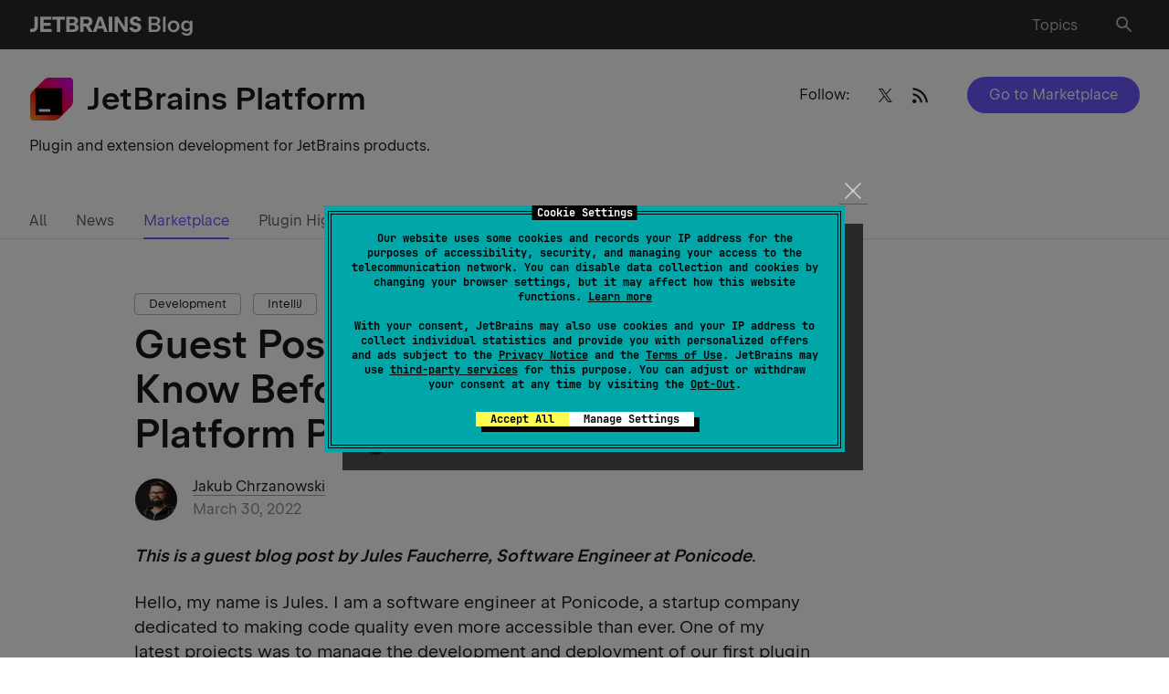

--- FILE ---
content_type: text/javascript
request_url: https://plugins.jetbrains.com/static/versions/35649/embeddable.js
body_size: 230869
content:
(()=>{var Of=Object.defineProperty,wf=Object.defineProperties;var bf=Object.getOwnPropertyDescriptors;var cc=Object.getOwnPropertySymbols;var rf=Object.prototype.hasOwnProperty,nf=Object.prototype.propertyIsEnumerable;var tf=(l,c,e)=>c in l?Of(l,c,{enumerable:!0,configurable:!0,writable:!0,value:e}):l[c]=e,Ln=(l,c)=>{for(var e in c||(c={}))rf.call(c,e)&&tf(l,e,c[e]);if(cc)for(var e of cc(c))nf.call(c,e)&&tf(l,e,c[e]);return l},ho=(l,c)=>wf(l,bf(c));var Ei=(l,c)=>{var e={};for(var n in l)rf.call(l,n)&&c.indexOf(n)<0&&(e[n]=l[n]);if(l!=null&&cc)for(var n of cc(l))c.indexOf(n)<0&&nf.call(l,n)&&(e[n]=l[n]);return e};var xf=(l,c)=>()=>(c||l((c={exports:{}}).exports,c),c.exports);var Pf=xf((mo,go)=>{(self.webpackChunkplugins_jetbrains_com=self.webpackChunkplugins_jetbrains_com||[]).push([[774,9140,4392,9184],{48075:l=>{l.exports='<svg xmlns="http://www.w3.org/2000/svg" width="16" height="16" fill="currentColor" viewBox="0 0 16 16"><path fill-rule="evenodd" d="M14.853 3.149c.248.24.254.636.014.884l-8.541 8.816a.625.625 0 0 1-.863.033L1.177 9.085a.625.625 0 0 1 .83-.936l3.837 3.401 8.125-8.387a.625.625 0 0 1 .884-.014Z" clip-rule="evenodd"/></svg>'},8086:l=>{l.exports='<svg xmlns="http://www.w3.org/2000/svg" width="12" height="12" fill="currentColor" viewBox="0 0 12 12"><path fill-rule="evenodd" d="M9.067 4.246a.625.625 0 0 0-.884 0L6 6.429 3.817 4.246a.625.625 0 1 0-.884.883l2.625 2.625c.244.245.64.245.884 0L9.067 5.13a.625.625 0 0 0 0-.883Z" clip-rule="evenodd"/></svg>'},65742:l=>{l.exports='<svg xmlns="http://www.w3.org/2000/svg" width="16" height="16" fill="currentColor" viewBox="0 0 16 16"><path fill-rule="evenodd" d="M11.942 5.808a.625.625 0 0 0-.884 0L8 8.866 4.942 5.808a.625.625 0 1 0-.884.884l3.5 3.5c.244.244.64.244.884 0l3.5-3.5a.625.625 0 0 0 0-.884Z" clip-rule="evenodd"/></svg>'},52782:l=>{l.exports='<svg xmlns="http://www.w3.org/2000/svg" width="16" height="16" fill="currentColor" viewBox="0 0 16 16"><path fill-rule="evenodd" d="M13.442 2.558a.625.625 0 0 1 0 .884L8.883 8.006l4.546 4.552a.625.625 0 1 1-.884.884L8 8.89l-4.545 4.55a.625.625 0 0 1-.884-.883l4.546-4.552-4.56-4.564a.625.625 0 1 1 .885-.884L8 7.122l4.558-4.564a.625.625 0 0 1 .884 0Z" clip-rule="evenodd"/></svg>'},97759:l=>{l.exports='<svg xmlns="http://www.w3.org/2000/svg" width="16" height="16" fill="currentColor" viewBox="0 0 16 16"><path fill-rule="evenodd" d="M15 8A7 7 0 1 1 1 8a7 7 0 0 1 14 0ZM8.85 5a.85.85 0 1 0-1.7 0v3a.85.85 0 0 0 1.7 0V5ZM8 9.95a.85.85 0 0 0 0 1.7h.007a.85.85 0 0 0 0-1.7H8Z" clip-rule="evenodd"/></svg>'},71170:l=>{l.exports='<svg xmlns="http://www.w3.org/2000/svg" width="16" height="16" fill="currentColor" viewBox="0 0 16 16"><path fill-rule="evenodd" d="M1.7 14.243c.29.171.63.257 1.024.257h10.473c.393 0 .732-.086 1.016-.257.29-.172.513-.402.67-.691.159-.29.238-.61.238-.962a1.917 1.917 0 0 0-.271-.983L9.606 2.47a1.818 1.818 0 0 0-.718-.725A1.888 1.888 0 0 0 7.96 1.5c-.325 0-.636.081-.935.244a1.775 1.775 0 0 0-.71.725L1.07 11.607a2.018 2.018 0 0 0-.04 1.944c.157.29.38.52.67.692Zm6.267-4.43c-.393 0-.596-.2-.61-.597l-.094-3.292a.607.607 0 0 1 .182-.488.7.7 0 0 1 .509-.19.71.71 0 0 1 .514.197.59.59 0 0 1 .19.48L8.55 9.217c-.01.397-.204.596-.583.596Zm0 2.248a.829.829 0 0 1-.569-.21.706.706 0 0 1-.23-.535c0-.212.077-.388.23-.528a.814.814 0 0 1 .57-.217c.216 0 .401.07.555.21.158.14.237.318.237.535a.683.683 0 0 1-.237.535.811.811 0 0 1-.556.21Z" clip-rule="evenodd"/></svg>'},85446:(l,c,e)=>{"use strict";e.d(c,{A:()=>i});var n=e(5581);function i(a,s){var u=s.getRootNode&&s.getRootNode();if(a.contains(s))return!0;if(u&&(0,n.Ng)(u)){var d=s;do{if(d&&a.isSameNode(d))return!0;d=d.parentNode||d.host}while(d)}return!1}},86354:(l,c,e)=>{"use strict";e.d(c,{A:()=>u});var n=e(5581),i=e(36906),a=e(58979),s=e(22283);function u(d,f,v){f===void 0&&(f=!1),v===void 0&&(v=!1);var h=d.getBoundingClientRect(),x=1,O=1;f&&(0,n.sb)(d)&&(x=d.offsetWidth>0&&(0,i.LI)(h.width)/d.offsetWidth||1,O=d.offsetHeight>0&&(0,i.LI)(h.height)/d.offsetHeight||1);var y=(0,n.vq)(d)?(0,a.A)(d):window,S=y.visualViewport,E=!(0,s.A)()&&v,P=(h.left+(E&&S?S.offsetLeft:0))/x,A=(h.top+(E&&S?S.offsetTop:0))/O,_=h.width/x,C=h.height/O;return{width:_,height:C,top:A,right:P+_,bottom:A+C,left:P,x:P,y:A}}},40271:(l,c,e)=>{"use strict";e.d(c,{A:()=>i});var n=e(58979);function i(a){return(0,n.A)(a).getComputedStyle(a)}},19760:(l,c,e)=>{"use strict";e.d(c,{A:()=>i});var n=e(5581);function i(a){return(((0,n.vq)(a)?a.ownerDocument:a.document)||window.document).documentElement}},67604:(l,c,e)=>{"use strict";e.d(c,{A:()=>n});function n(i){return i?(i.nodeName||"").toLowerCase():null}},88579:(l,c,e)=>{"use strict";e.d(c,{A:()=>x});var n=e(58979),i=e(67604),a=e(40271),s=e(5581);function u(O){return["table","td","th"].indexOf((0,i.A)(O))>=0}var d=e(52083),f=e(72398);function v(O){return!(0,s.sb)(O)||(0,a.A)(O).position==="fixed"?null:O.offsetParent}function h(O){var y=/firefox/i.test((0,f.A)()),S=/Trident/i.test((0,f.A)());if(S&&(0,s.sb)(O)){var E=(0,a.A)(O);if(E.position==="fixed")return null}var P=(0,d.A)(O);for((0,s.Ng)(P)&&(P=P.host);(0,s.sb)(P)&&["html","body"].indexOf((0,i.A)(P))<0;){var A=(0,a.A)(P);if(A.transform!=="none"||A.perspective!=="none"||A.contain==="paint"||["transform","perspective"].indexOf(A.willChange)!==-1||y&&A.willChange==="filter"||y&&A.filter&&A.filter!=="none")return P;P=P.parentNode}return null}function x(O){for(var y=(0,n.A)(O),S=v(O);S&&u(S)&&(0,a.A)(S).position==="static";)S=v(S);return S&&((0,i.A)(S)==="html"||(0,i.A)(S)==="body"&&(0,a.A)(S).position==="static")?y:S||h(O)||y}},52083:(l,c,e)=>{"use strict";e.d(c,{A:()=>s});var n=e(67604),i=e(19760),a=e(5581);function s(u){return(0,n.A)(u)==="html"?u:u.assignedSlot||u.parentNode||((0,a.Ng)(u)?u.host:null)||(0,i.A)(u)}},58979:(l,c,e)=>{"use strict";e.d(c,{A:()=>n});function n(i){if(i==null)return window;if(i.toString()!=="[object Window]"){var a=i.ownerDocument;return a&&a.defaultView||window}return i}},30222:(l,c,e)=>{"use strict";e.d(c,{A:()=>i});var n=e(58979);function i(a){var s=(0,n.A)(a),u=s.pageXOffset,d=s.pageYOffset;return{scrollLeft:u,scrollTop:d}}},50793:(l,c,e)=>{"use strict";e.d(c,{A:()=>s});var n=e(86354),i=e(19760),a=e(30222);function s(u){return(0,n.A)((0,i.A)(u)).left+(0,a.A)(u).scrollLeft}},5581:(l,c,e)=>{"use strict";e.d(c,{Ng:()=>s,sb:()=>a,vq:()=>i});var n=e(58979);function i(u){var d=(0,n.A)(u).Element;return u instanceof d||u instanceof Element}function a(u){var d=(0,n.A)(u).HTMLElement;return u instanceof d||u instanceof HTMLElement}function s(u){if(typeof ShadowRoot=="undefined")return!1;var d=(0,n.A)(u).ShadowRoot;return u instanceof d||u instanceof ShadowRoot}},22283:(l,c,e)=>{"use strict";e.d(c,{A:()=>i});var n=e(72398);function i(){return!/^((?!chrome|android).)*safari/i.test((0,n.A)())}},10134:(l,c,e)=>{"use strict";e.d(c,{A:()=>i});var n=e(40271);function i(a){var s=(0,n.A)(a),u=s.overflow,d=s.overflowX,f=s.overflowY;return/auto|scroll|overlay|hidden/.test(u+f+d)}},75867:(l,c,e)=>{"use strict";e.d(c,{A:()=>f});var n=e(52083),i=e(10134),a=e(67604),s=e(5581);function u(v){return["html","body","#document"].indexOf((0,a.A)(v))>=0?v.ownerDocument.body:(0,s.sb)(v)&&(0,i.A)(v)?v:u((0,n.A)(v))}var d=e(58979);function f(v,h){var x;h===void 0&&(h=[]);var O=u(v),y=O===((x=v.ownerDocument)==null?void 0:x.body),S=(0,d.A)(O),E=y?[S].concat(S.visualViewport||[],(0,i.A)(O)?O:[]):O,P=h.concat(E);return y?P:P.concat(f((0,n.A)(E)))}},14278:(l,c,e)=>{"use strict";e.d(c,{DD:()=>E,GM:()=>W,Mn:()=>n,OM:()=>d,Ol:()=>S,R9:()=>x,WY:()=>h,_N:()=>v,ir:()=>y,kb:()=>s,ni:()=>f,pG:()=>a,qZ:()=>u,sQ:()=>i,xf:()=>O});var n="top",i="bottom",a="right",s="left",u="auto",d=[n,i,a,s],f="start",v="end",h="clippingParents",x="viewport",O="popper",y="reference",S=d.reduce(function(q,z){return q.concat([z+"-"+f,z+"-"+v])},[]),E=[].concat(d,[u]).reduce(function(q,z){return q.concat([z,z+"-"+f,z+"-"+v])},[]),P="beforeRead",A="read",_="afterRead",C="beforeMain",w="main",R="afterMain",me="beforeWrite",Ae="write",ue="afterWrite",W=[P,A,_,C,w,R,me,Ae,ue]},1815:(l,c,e)=>{"use strict";e.d(c,{A:()=>u});var n=e(32632),i=e(98101),a=e(39703),s=e(14278);function u(d){var f=d.reference,v=d.element,h=d.placement,x=h?(0,n.A)(h):null,O=h?(0,i.A)(h):null,y=f.x+f.width/2-v.width/2,S=f.y+f.height/2-v.height/2,E;switch(x){case s.Mn:E={x:y,y:f.y-v.height};break;case s.sQ:E={x:y,y:f.y+f.height};break;case s.pG:E={x:f.x+f.width,y:S};break;case s.kb:E={x:f.x-v.width,y:S};break;default:E={x:f.x,y:f.y}}var P=x?(0,a.A)(x):null;if(P!=null){var A=P==="y"?"height":"width";switch(O){case s.ni:E[P]=E[P]-(f[A]/2-v[A]/2);break;case s._N:E[P]=E[P]+(f[A]/2-v[A]/2);break;default:}}return E}},46397:(l,c,e)=>{"use strict";e.d(c,{A:()=>z});var n=e(14278),i=e(58979),a=e(19760),s=e(50793),u=e(22283);function d(V,ae){var he=(0,i.A)(V),Oe=(0,a.A)(V),Pe=he.visualViewport,Q=Oe.clientWidth,J=Oe.clientHeight,Y=0,pe=0;if(Pe){Q=Pe.width,J=Pe.height;var le=(0,u.A)();(le||!le&&ae==="fixed")&&(Y=Pe.offsetLeft,pe=Pe.offsetTop)}return{width:Q,height:J,x:Y+(0,s.A)(V),y:pe}}var f=e(40271),v=e(30222),h=e(36906);function x(V){var ae,he=(0,a.A)(V),Oe=(0,v.A)(V),Pe=(ae=V.ownerDocument)==null?void 0:ae.body,Q=(0,h.T9)(he.scrollWidth,he.clientWidth,Pe?Pe.scrollWidth:0,Pe?Pe.clientWidth:0),J=(0,h.T9)(he.scrollHeight,he.clientHeight,Pe?Pe.scrollHeight:0,Pe?Pe.clientHeight:0),Y=-Oe.scrollLeft+(0,s.A)(V),pe=-Oe.scrollTop;return(0,f.A)(Pe||he).direction==="rtl"&&(Y+=(0,h.T9)(he.clientWidth,Pe?Pe.clientWidth:0)-Q),{width:Q,height:J,x:Y,y:pe}}var O=e(75867),y=e(88579),S=e(5581),E=e(86354),P=e(52083),A=e(85446),_=e(67604);function C(V){return Object.assign({},V,{left:V.x,top:V.y,right:V.x+V.width,bottom:V.y+V.height})}function w(V,ae){var he=(0,E.A)(V,!1,ae==="fixed");return he.top=he.top+V.clientTop,he.left=he.left+V.clientLeft,he.bottom=he.top+V.clientHeight,he.right=he.left+V.clientWidth,he.width=V.clientWidth,he.height=V.clientHeight,he.x=he.left,he.y=he.top,he}function R(V,ae,he){return ae===n.R9?C(d(V,he)):(0,S.vq)(ae)?w(ae,he):C(x((0,a.A)(V)))}function me(V){var ae=(0,O.A)((0,P.A)(V)),he=["absolute","fixed"].indexOf((0,f.A)(V).position)>=0,Oe=he&&(0,S.sb)(V)?(0,y.A)(V):V;return(0,S.vq)(Oe)?ae.filter(function(Pe){return(0,S.vq)(Pe)&&(0,A.A)(Pe,Oe)&&(0,_.A)(Pe)!=="body"}):[]}function Ae(V,ae,he,Oe){var Pe=ae==="clippingParents"?me(V):[].concat(ae),Q=[].concat(Pe,[he]),J=Q[0],Y=Q.reduce(function(pe,le){var U=R(V,le,Oe);return pe.top=(0,h.T9)(U.top,pe.top),pe.right=(0,h.jk)(U.right,pe.right),pe.bottom=(0,h.jk)(U.bottom,pe.bottom),pe.left=(0,h.T9)(U.left,pe.left),pe},R(V,J,Oe));return Y.width=Y.right-Y.left,Y.height=Y.bottom-Y.top,Y.x=Y.left,Y.y=Y.top,Y}var ue=e(1815),W=e(54318),q=e(71007);function z(V,ae){ae===void 0&&(ae={});var he=ae,Oe=he.placement,Pe=Oe===void 0?V.placement:Oe,Q=he.strategy,J=Q===void 0?V.strategy:Q,Y=he.boundary,pe=Y===void 0?n.WY:Y,le=he.rootBoundary,U=le===void 0?n.R9:le,B=he.elementContext,ee=B===void 0?n.xf:B,_e=he.altBoundary,Fe=_e===void 0?!1:_e,Ze=he.padding,tt=Ze===void 0?0:Ze,Ke=(0,W.A)(typeof tt!="number"?tt:(0,q.A)(tt,n.OM)),ft=ee===n.xf?n.ir:n.xf,Xt=V.rects.popper,Gt=V.elements[Fe?ft:ee],mt=Ae((0,S.vq)(Gt)?Gt:Gt.contextElement||(0,a.A)(V.elements.popper),pe,U,J),It=(0,E.A)(V.elements.reference),rt=(0,ue.A)({reference:It,element:Xt,strategy:"absolute",placement:Pe}),Ee=C(Object.assign({},Xt,rt)),Ne=ee===n.xf?Ee:It,De={top:mt.top-Ne.top+Ke.top,bottom:Ne.bottom-mt.bottom+Ke.bottom,left:mt.left-Ne.left+Ke.left,right:Ne.right-mt.right+Ke.right},Ce=V.modifiersData.offset;if(ee===n.xf&&Ce){var ye=Ce[Pe];Object.keys(De).forEach(function(Qe){var gt=[n.pG,n.sQ].indexOf(Qe)>=0?1:-1,nt=[n.Mn,n.sQ].indexOf(Qe)>=0?"y":"x";De[Qe]+=ye[nt]*gt})}return De}},71007:(l,c,e)=>{"use strict";e.d(c,{A:()=>n});function n(i,a){return a.reduce(function(s,u){return s[u]=i,s},{})}},32632:(l,c,e)=>{"use strict";e.d(c,{A:()=>n});function n(i){return i.split("-")[0]}},67364:(l,c,e)=>{"use strict";e.d(c,{A:()=>n});function n(){return{top:0,right:0,bottom:0,left:0}}},39703:(l,c,e)=>{"use strict";e.d(c,{A:()=>n});function n(i){return["top","bottom"].indexOf(i)>=0?"x":"y"}},98101:(l,c,e)=>{"use strict";e.d(c,{A:()=>n});function n(i){return i.split("-")[1]}},36906:(l,c,e)=>{"use strict";e.d(c,{LI:()=>a,T9:()=>n,jk:()=>i});var n=Math.max,i=Math.min,a=Math.round},54318:(l,c,e)=>{"use strict";e.d(c,{A:()=>i});var n=e(67364);function i(a){return Object.assign({},(0,n.A)(),a)}},72398:(l,c,e)=>{"use strict";e.d(c,{A:()=>n});function n(){var i=navigator.userAgentData;return i!=null&&i.brands&&Array.isArray(i.brands)?i.brands.map(function(a){return a.brand+"/"+a.version}).join(" "):navigator.userAgent}},59095:(l,c,e)=>{"use strict";e.d(c,{cN:()=>Qn,U1:()=>ye,VP:()=>q,zD:()=>ce,pU:()=>fe,vy:()=>Et,Z0:()=>_t,Pw:()=>Oe,f$:()=>Le,i0:()=>we,$S:()=>Dt,sf:()=>Wt,mm:()=>at,Qd:()=>ue,TK:()=>ht,WA:()=>wt,Ak:()=>ne,aA:()=>fa});var n=e(16535),i=e(1081),a=e(77563);function s($){var m=function(D){var j=D.dispatch,G=D.getState;return function(Re){return function(Te){return typeof Te=="function"?Te(j,G,$):Re(Te)}}};return m}var u=s();u.withExtraArgument=s;const d=u;var f=function(){var $=function(m,b){return $=Object.setPrototypeOf||{__proto__:[]}instanceof Array&&function(D,j){D.__proto__=j}||function(D,j){for(var G in j)Object.prototype.hasOwnProperty.call(j,G)&&(D[G]=j[G])},$(m,b)};return function(m,b){if(typeof b!="function"&&b!==null)throw new TypeError("Class extends value "+String(b)+" is not a constructor or null");$(m,b);function D(){this.constructor=m}m.prototype=b===null?Object.create(b):(D.prototype=b.prototype,new D)}}(),v=function($,m){var b={label:0,sent:function(){if(G[0]&1)throw G[1];return G[1]},trys:[],ops:[]},D,j,G,Re;return Re={next:Te(0),throw:Te(1),return:Te(2)},typeof Symbol=="function"&&(Re[Symbol.iterator]=function(){return this}),Re;function Te(Ie){return function(Ye){return We([Ie,Ye])}}function We(Ie){if(D)throw new TypeError("Generator is already executing.");for(;b;)try{if(D=1,j&&(G=Ie[0]&2?j.return:Ie[0]?j.throw||((G=j.return)&&G.call(j),0):j.next)&&!(G=G.call(j,Ie[1])).done)return G;switch(j=0,G&&(Ie=[Ie[0]&2,G.value]),Ie[0]){case 0:case 1:G=Ie;break;case 4:return b.label++,{value:Ie[1],done:!1};case 5:b.label++,j=Ie[1],Ie=[0];continue;case 7:Ie=b.ops.pop(),b.trys.pop();continue;default:if(G=b.trys,!(G=G.length>0&&G[G.length-1])&&(Ie[0]===6||Ie[0]===2)){b=0;continue}if(Ie[0]===3&&(!G||Ie[1]>G[0]&&Ie[1]<G[3])){b.label=Ie[1];break}if(Ie[0]===6&&b.label<G[1]){b.label=G[1],G=Ie;break}if(G&&b.label<G[2]){b.label=G[2],b.ops.push(Ie);break}G[2]&&b.ops.pop(),b.trys.pop();continue}Ie=m.call($,b)}catch(Ye){Ie=[6,Ye],j=0}finally{D=G=0}if(Ie[0]&5)throw Ie[1];return{value:Ie[0]?Ie[1]:void 0,done:!0}}},h=function($,m){for(var b=0,D=m.length,j=$.length;b<D;b++,j++)$[j]=m[b];return $},x=Object.defineProperty,O=Object.defineProperties,y=Object.getOwnPropertyDescriptors,S=Object.getOwnPropertySymbols,E=Object.prototype.hasOwnProperty,P=Object.prototype.propertyIsEnumerable,A=function($,m,b){return m in $?x($,m,{enumerable:!0,configurable:!0,writable:!0,value:b}):$[m]=b},_=function($,m){for(var b in m||(m={}))E.call(m,b)&&A($,b,m[b]);if(S)for(var D=0,j=S(m);D<j.length;D++){var b=j[D];P.call(m,b)&&A($,b,m[b])}return $},C=function($,m){return O($,y(m))},w=function($,m,b){return new Promise(function(D,j){var G=function(We){try{Te(b.next(We))}catch(Ie){j(Ie)}},Re=function(We){try{Te(b.throw(We))}catch(Ie){j(Ie)}},Te=function(We){return We.done?D(We.value):Promise.resolve(We.value).then(G,Re)};Te((b=b.apply($,m)).next())})},R=function(){for(var $=[],m=0;m<arguments.length;m++)$[m]=arguments[m];var b=i.Mz.apply(void 0,$),D=function(j){for(var G=[],Re=1;Re<arguments.length;Re++)G[Re-1]=arguments[Re];return b.apply(void 0,h([(0,n.Qx)(j)?(0,n.ss)(j):j],G))};return D},me=typeof window!="undefined"&&window.__REDUX_DEVTOOLS_EXTENSION_COMPOSE__?window.__REDUX_DEVTOOLS_EXTENSION_COMPOSE__:function(){if(arguments.length!==0)return typeof arguments[0]=="object"?a.Zz:a.Zz.apply(null,arguments)},Ae=typeof window!="undefined"&&window.__REDUX_DEVTOOLS_EXTENSION__?window.__REDUX_DEVTOOLS_EXTENSION__:function(){return function($){return $}};function ue($){if(typeof $!="object"||$===null)return!1;var m=Object.getPrototypeOf($);if(m===null)return!0;for(var b=m;Object.getPrototypeOf(b)!==null;)b=Object.getPrototypeOf(b);return m===b}var W=function($){return $&&typeof $.match=="function"};function q($,m){function b(){for(var D=[],j=0;j<arguments.length;j++)D[j]=arguments[j];if(m){var G=m.apply(void 0,D);if(!G)throw new Error("prepareAction did not return an object");return _(_({type:$,payload:G.payload},"meta"in G&&{meta:G.meta}),"error"in G&&{error:G.error})}return{type:$,payload:D[0]}}return b.toString=function(){return""+$},b.type=$,b.match=function(D){return D.type===$},b}function z($){return ue($)&&"type"in $}function V($){return typeof $=="function"&&"type"in $&&W($)}function ae($){return z($)&&typeof $.type=="string"&&Object.keys($).every(he)}function he($){return["type","payload","error","meta"].indexOf($)>-1}function Oe($){return""+$}function Pe($){var m=$?(""+$).split("/"):[],b=m[m.length-1]||"actionCreator";return'Detected an action creator with type "'+($||"unknown")+`" being dispatched. 
Make sure you're calling the action creator before dispatching, i.e. \`dispatch(`+b+"())` instead of `dispatch("+b+")`. This is necessary even if the action has no payload."}function Q($){return $===void 0&&($={}),function(){return function(D){return function(j){return D(j)}}};var m=$.isActionCreator,b=m===void 0?V:m;return function(){return function(D){return function(j){return b(j)&&console.warn(Pe(j.type)),D(j)}}}}function J($,m){var b=0;return{measureTime:function(D){var j=Date.now();try{return D()}finally{var G=Date.now();b+=G-j}},warnIfExceeded:function(){b>$&&console.warn(m+" took "+b+"ms, which is more than the warning threshold of "+$+`ms. 
If your state or actions are very large, you may want to disable the middleware as it might cause too much of a slowdown in development mode. See https://redux-toolkit.js.org/api/getDefaultMiddleware for instructions.
It is disabled in production builds, so you don't need to worry about that.`)}}}var Y=function($){f(m,$);function m(){for(var b=[],D=0;D<arguments.length;D++)b[D]=arguments[D];var j=$.apply(this,b)||this;return Object.setPrototypeOf(j,m.prototype),j}return Object.defineProperty(m,Symbol.species,{get:function(){return m},enumerable:!1,configurable:!0}),m.prototype.concat=function(){for(var b=[],D=0;D<arguments.length;D++)b[D]=arguments[D];return $.prototype.concat.apply(this,b)},m.prototype.prepend=function(){for(var b=[],D=0;D<arguments.length;D++)b[D]=arguments[D];return b.length===1&&Array.isArray(b[0])?new(m.bind.apply(m,h([void 0],b[0].concat(this)))):new(m.bind.apply(m,h([void 0],b.concat(this))))},m}(Array),pe=function($){f(m,$);function m(){for(var b=[],D=0;D<arguments.length;D++)b[D]=arguments[D];var j=$.apply(this,b)||this;return Object.setPrototypeOf(j,m.prototype),j}return Object.defineProperty(m,Symbol.species,{get:function(){return m},enumerable:!1,configurable:!0}),m.prototype.concat=function(){for(var b=[],D=0;D<arguments.length;D++)b[D]=arguments[D];return $.prototype.concat.apply(this,b)},m.prototype.prepend=function(){for(var b=[],D=0;D<arguments.length;D++)b[D]=arguments[D];return b.length===1&&Array.isArray(b[0])?new(m.bind.apply(m,h([void 0],b[0].concat(this)))):new(m.bind.apply(m,h([void 0],b.concat(this))))},m}(Array);function le($){return(0,n.a6)($)?(0,n.Ay)($,function(){}):$}var U=null,B="Invariant failed";function ee($,m){if(!$)throw U?new Error(B):new Error(B+": "+(m||""))}function _e($,m,b,D){return JSON.stringify($,Fe(m,D),b)}function Fe($,m){var b=[],D=[];return m||(m=function(j,G){return b[0]===G?"[Circular ~]":"[Circular ~."+D.slice(0,b.indexOf(G)).join(".")+"]"}),function(j,G){if(b.length>0){var Re=b.indexOf(this);~Re?b.splice(Re+1):b.push(this),~Re?D.splice(Re,1/0,j):D.push(j),~b.indexOf(G)&&(G=m.call(this,j,G))}else b.push(G);return $==null?G:$.call(this,j,G)}}function Ze($){return typeof $!="object"||$==null||Object.isFrozen($)}function tt($,m,b){var D=Ke($,m,b);return{detectMutations:function(){return ft($,m,D,b)}}}function Ke($,m,b,D,j){m===void 0&&(m=[]),D===void 0&&(D=""),j===void 0&&(j=new Set);var G={value:b};if(!$(b)&&!j.has(b)){j.add(b),G.children={};for(var Re in b){var Te=D?D+"."+Re:Re;m.length&&m.indexOf(Te)!==-1||(G.children[Re]=Ke($,m,b[Re],Te))}}return G}function ft($,m,b,D,j,G){m===void 0&&(m=[]),j===void 0&&(j=!1),G===void 0&&(G="");var Re=b?b.value:void 0,Te=Re===D;if(j&&!Te&&!Number.isNaN(D))return{wasMutated:!0,path:G};if($(Re)||$(D))return{wasMutated:!1};var We={};for(var Ie in b.children)We[Ie]=!0;for(var Ie in D)We[Ie]=!0;var Ye=m.length>0,ut=function(dt){var Ue=G?G+"."+dt:dt;if(Ye){var Xe=m.some(function(At){return At instanceof RegExp?At.test(Ue):Ue===At});if(Xe)return"continue"}var ct=ft($,m,b.children[dt],D[dt],Te,Ue);if(ct.wasMutated)return{value:ct}};for(var Ie in We){var et=ut(Ie);if(typeof et=="object")return et.value}return{wasMutated:!1}}function Xt($){return $===void 0&&($={}),function(){return function(We){return function(Ie){return We(Ie)}}};var m=$.isImmutable,b=m===void 0?Ze:m,D=$.ignoredPaths,j=$.warnAfter,G=j===void 0?32:j,Re=$.ignore;D=D||Re;var Te=tt.bind(null,b,D);return function(We){var Ie=We.getState,Ye=Ie(),ut=Te(Ye),et;return function(dt){return function(Ue){var Xe=J(G,"ImmutableStateInvariantMiddleware");Xe.measureTime(function(){Ye=Ie(),et=ut.detectMutations(),ut=Te(Ye),ee(!et.wasMutated,"A state mutation was detected between dispatches, in the path '"+(et.path||"")+"'.  This may cause incorrect behavior. (https://redux.js.org/style-guide/style-guide#do-not-mutate-state)")});var ct=dt(Ue);return Xe.measureTime(function(){Ye=Ie(),et=ut.detectMutations(),ut=Te(Ye),et.wasMutated&&ee(!et.wasMutated,"A state mutation was detected inside a dispatch, in the path: "+(et.path||"")+". Take a look at the reducer(s) handling the action "+_e(Ue)+". (https://redux.js.org/style-guide/style-guide#do-not-mutate-state)")}),Xe.warnIfExceeded(),ct}}}}function Gt($){var m=typeof $;return $==null||m==="string"||m==="boolean"||m==="number"||Array.isArray($)||ue($)}function mt($,m,b,D,j,G){m===void 0&&(m=""),b===void 0&&(b=Gt),j===void 0&&(j=[]);var Re;if(!b($))return{keyPath:m||"<root>",value:$};if(typeof $!="object"||$===null||G!=null&&G.has($))return!1;for(var Te=D!=null?D($):Object.entries($),We=j.length>0,Ie=function(ct,At){var Rt=m?m+"."+ct:ct;if(We){var xt=j.some(function(jt){return jt instanceof RegExp?jt.test(Rt):Rt===jt});if(xt)return"continue"}if(!b(At))return{value:{keyPath:Rt,value:At}};if(typeof At=="object"&&(Re=mt(At,Rt,b,D,j,G),Re))return{value:Re}},Ye=0,ut=Te;Ye<ut.length;Ye++){var et=ut[Ye],dt=et[0],Ue=et[1],Xe=Ie(dt,Ue);if(typeof Xe=="object")return Xe.value}return G&&It($)&&G.add($),!1}function It($){if(!Object.isFrozen($))return!1;for(var m=0,b=Object.values($);m<b.length;m++){var D=b[m];if(!(typeof D!="object"||D===null)&&!It(D))return!1}return!0}function rt($){return $===void 0&&($={}),function(){return function(xt){return function(jt){return xt(jt)}}};var m=$.isSerializable,b=m===void 0?Gt:m,D=$.getEntries,j=$.ignoredActions,G=j===void 0?[]:j,Re=$.ignoredActionPaths,Te=Re===void 0?["meta.arg","meta.baseQueryMeta"]:Re,We=$.ignoredPaths,Ie=We===void 0?[]:We,Ye=$.warnAfter,ut=Ye===void 0?32:Ye,et=$.ignoreState,dt=et===void 0?!1:et,Ue=$.ignoreActions,Xe=Ue===void 0?!1:Ue,ct=$.disableCache,At=ct===void 0?!1:ct,Rt=!At&&WeakSet?new WeakSet:void 0;return function(xt){return function(jt){return function(Pt){var ir=jt(Pt),it=J(ut,"SerializableStateInvariantMiddleware");return!Xe&&!(G.length&&G.indexOf(Pt.type)!==-1)&&it.measureTime(function(){var tr=mt(Pt,"",b,D,Te,Rt);if(tr){var Dr=tr.keyPath,Sr=tr.value;console.error("A non-serializable value was detected in an action, in the path: `"+Dr+"`. Value:",Sr,`
Take a look at the logic that dispatched this action: `,Pt,`
(See https://redux.js.org/faq/actions#why-should-type-be-a-string-or-at-least-serializable-why-should-my-action-types-be-constants)`,`
(To allow non-serializable values see: https://redux-toolkit.js.org/usage/usage-guide#working-with-non-serializable-data)`)}}),dt||(it.measureTime(function(){var tr=xt.getState(),Dr=mt(tr,"",b,D,Ie,Rt);if(Dr){var Sr=Dr.keyPath,rn=Dr.value;console.error("A non-serializable value was detected in the state, in the path: `"+Sr+"`. Value:",rn,`
Take a look at the reducer(s) handling this action type: `+Pt.type+`.
(See https://redux.js.org/faq/organizing-state#can-i-put-functions-promises-or-other-non-serializable-items-in-my-store-state)`)}}),it.warnIfExceeded()),ir}}}}function Ee($){return typeof $=="boolean"}function Ne(){return function(m){return De(m)}}function De($){$===void 0&&($={});var m=$.thunk,b=m===void 0?!0:m,D=$.immutableCheck,j=D===void 0?!0:D,G=$.serializableCheck,Re=G===void 0?!0:G,Te=$.actionCreatorCheck,We=Te===void 0?!0:Te,Ie=new Y;if(b&&(Ee(b)?Ie.push(d):Ie.push(d.withExtraArgument(b.extraArgument))),!1)var Ye,ut,et;return Ie}var Ce=!0;function ye($){var m=Ne(),b=$||{},D=b.reducer,j=D===void 0?void 0:D,G=b.middleware,Re=G===void 0?m():G,Te=b.devTools,We=Te===void 0?!0:Te,Ie=b.preloadedState,Ye=Ie===void 0?void 0:Ie,ut=b.enhancers,et=ut===void 0?void 0:ut,dt;if(typeof j=="function")dt=j;else if(ue(j))dt=(0,a.HY)(j);else throw new Error('"reducer" is a required argument, and must be a function or an object of functions that can be passed to combineReducers');var Ue=Re;if(typeof Ue=="function"&&(Ue=Ue(m),!Ce&&!Array.isArray(Ue)))throw new Error("when using a middleware builder function, an array of middleware must be returned");if(!Ce&&Ue.some(function(jt){return typeof jt!="function"}))throw new Error("each middleware provided to configureStore must be a function");var Xe=a.Tw.apply(void 0,Ue),ct=a.Zz;We&&(ct=me(_({trace:!Ce},typeof We=="object"&&We)));var At=new pe(Xe),Rt=At;Array.isArray(et)?Rt=h([Xe],et):typeof et=="function"&&(Rt=et(At));var xt=ct.apply(void 0,Rt);return(0,a.y$)(dt,Ye,xt)}function Qe($){var m={},b=[],D,j={addCase:function(G,Re){var Te=typeof G=="string"?G:G.type;if(!Te)throw new Error("`builder.addCase` cannot be called with an empty action type");if(Te in m)throw new Error("`builder.addCase` cannot be called with two reducers for the same action type");return m[Te]=Re,j},addMatcher:function(G,Re){return b.push({matcher:G,reducer:Re}),j},addDefaultCase:function(G){return D=G,j}};return $(j),[m,b,D]}function gt($){return typeof $=="function"}var nt=!1;function Et($,m,b,D){b===void 0&&(b=[]);var j=typeof m=="function"?Qe(m):[m,b,D],G=j[0],Re=j[1],Te=j[2],We;if(gt($))We=function(){return le($())};else{var Ie=le($);We=function(){return Ie}}function Ye(ut,et){ut===void 0&&(ut=We());var dt=h([G[et.type]],Re.filter(function(Ue){var Xe=Ue.matcher;return Xe(et)}).map(function(Ue){var Xe=Ue.reducer;return Xe}));return dt.filter(function(Ue){return!!Ue}).length===0&&(dt=[Te]),dt.reduce(function(Ue,Xe){if(Xe)if((0,n.Qx)(Ue)){var ct=Ue,At=Xe(ct,et);return At===void 0?Ue:At}else{if((0,n.a6)(Ue))return(0,n.Ay)(Ue,function(Rt){return Xe(Rt,et)});var At=Xe(Ue,et);if(At===void 0){if(Ue===null)return Ue;throw Error("A case reducer on a non-draftable value must not return undefined")}return At}return Ue},ut)}return Ye.getInitialState=We,Ye}var Bt=!1;function Ft($,m){return $+"/"+m}function _t($){var m=$.name;if(!m)throw new Error("`name` is a required option for createSlice");var b=typeof $.initialState=="function"?$.initialState:le($.initialState),D=$.reducers||{},j=Object.keys(D),G={},Re={},Te={};j.forEach(function(Ye){var ut=D[Ye],et=Ft(m,Ye),dt,Ue;"reducer"in ut?(dt=ut.reducer,Ue=ut.prepare):dt=ut,G[Ye]=dt,Re[et]=dt,Te[Ye]=Ue?q(et,Ue):q(et)});function We(){var Ye=typeof $.extraReducers=="function"?Qe($.extraReducers):[$.extraReducers],ut=Ye[0],et=ut===void 0?{}:ut,dt=Ye[1],Ue=dt===void 0?[]:dt,Xe=Ye[2],ct=Xe===void 0?void 0:Xe,At=_(_({},et),Re);return Et(b,function(Rt){for(var xt in At)Rt.addCase(xt,At[xt]);for(var jt=0,Pt=Ue;jt<Pt.length;jt++){var ir=Pt[jt];Rt.addMatcher(ir.matcher,ir.reducer)}ct&&Rt.addDefaultCase(ct)})}var Ie;return{name:m,reducer:function(Ye,ut){return Ie||(Ie=We()),Ie(Ye,ut)},actions:Te,caseReducers:G,getInitialState:function(){return Ie||(Ie=We()),Ie.getInitialState()}}}function Nt(){return{ids:[],entities:{}}}function Lt(){function $(m){return m===void 0&&(m={}),Object.assign(Nt(),m)}return{getInitialState:$}}function Kt(){function $(m){var b=function(Ie){return Ie.ids},D=function(Ie){return Ie.entities},j=R(b,D,function(Ie,Ye){return Ie.map(function(ut){return Ye[ut]})}),G=function(Ie,Ye){return Ye},Re=function(Ie,Ye){return Ie[Ye]},Te=R(b,function(Ie){return Ie.length});if(!m)return{selectIds:b,selectEntities:D,selectAll:j,selectTotal:Te,selectById:R(D,G,Re)};var We=R(m,D);return{selectIds:R(m,b),selectEntities:We,selectAll:R(m,j),selectTotal:R(m,Te),selectById:R(We,G,Re)}}return{getSelectors:$}}function bt($){var m=ge(function(b,D){return $(D)});return function(D){return m(D,void 0)}}function ge($){return function(b,D){function j(Re){return ae(Re)}var G=function(Re){j(D)?$(D.payload,Re):$(D,Re)};return(0,n.Qx)(b)?(G(b),b):(0,n.Ay)(b,G)}}function oe($,m){var b=m($);return b}function de($){return Array.isArray($)||($=Object.values($)),$}function L($,m,b){$=de($);for(var D=[],j=[],G=0,Re=$;G<Re.length;G++){var Te=Re[G],We=oe(Te,m);We in b.entities?j.push({id:We,changes:Te}):D.push(Te)}return[D,j]}function se($){function m(Ue,Xe){var ct=oe(Ue,$);ct in Xe.entities||(Xe.ids.push(ct),Xe.entities[ct]=Ue)}function b(Ue,Xe){Ue=de(Ue);for(var ct=0,At=Ue;ct<At.length;ct++){var Rt=At[ct];m(Rt,Xe)}}function D(Ue,Xe){var ct=oe(Ue,$);ct in Xe.entities||Xe.ids.push(ct),Xe.entities[ct]=Ue}function j(Ue,Xe){Ue=de(Ue);for(var ct=0,At=Ue;ct<At.length;ct++){var Rt=At[ct];D(Rt,Xe)}}function G(Ue,Xe){Ue=de(Ue),Xe.ids=[],Xe.entities={},b(Ue,Xe)}function Re(Ue,Xe){return Te([Ue],Xe)}function Te(Ue,Xe){var ct=!1;Ue.forEach(function(At){At in Xe.entities&&(delete Xe.entities[At],ct=!0)}),ct&&(Xe.ids=Xe.ids.filter(function(At){return At in Xe.entities}))}function We(Ue){Object.assign(Ue,{ids:[],entities:{}})}function Ie(Ue,Xe,ct){var At=ct.entities[Xe.id],Rt=Object.assign({},At,Xe.changes),xt=oe(Rt,$),jt=xt!==Xe.id;return jt&&(Ue[Xe.id]=xt,delete ct.entities[Xe.id]),ct.entities[xt]=Rt,jt}function Ye(Ue,Xe){return ut([Ue],Xe)}function ut(Ue,Xe){var ct={},At={};Ue.forEach(function(jt){jt.id in Xe.entities&&(At[jt.id]={id:jt.id,changes:_(_({},At[jt.id]?At[jt.id].changes:null),jt.changes)})}),Ue=Object.values(At);var Rt=Ue.length>0;if(Rt){var xt=Ue.filter(function(jt){return Ie(ct,jt,Xe)}).length>0;xt&&(Xe.ids=Object.keys(Xe.entities))}}function et(Ue,Xe){return dt([Ue],Xe)}function dt(Ue,Xe){var ct=L(Ue,$,Xe),At=ct[0],Rt=ct[1];ut(Rt,Xe),b(At,Xe)}return{removeAll:bt(We),addOne:ge(m),addMany:ge(b),setOne:ge(D),setMany:ge(j),setAll:ge(G),updateOne:ge(Ye),updateMany:ge(ut),upsertOne:ge(et),upsertMany:ge(dt),removeOne:ge(Re),removeMany:ge(Te)}}function xe($,m){var b=se($),D=b.removeOne,j=b.removeMany,G=b.removeAll;function Re(Rt,xt){return Te([Rt],xt)}function Te(Rt,xt){Rt=de(Rt);var jt=Rt.filter(function(Pt){return!(oe(Pt,$)in xt.entities)});jt.length!==0&&ct(jt,xt)}function We(Rt,xt){return Ie([Rt],xt)}function Ie(Rt,xt){Rt=de(Rt),Rt.length!==0&&ct(Rt,xt)}function Ye(Rt,xt){Rt=de(Rt),xt.entities={},xt.ids=[],Te(Rt,xt)}function ut(Rt,xt){return et([Rt],xt)}function et(Rt,xt){for(var jt=!1,Pt=0,ir=Rt;Pt<ir.length;Pt++){var it=ir[Pt],tr=xt.entities[it.id];if(tr){jt=!0,Object.assign(tr,it.changes);var Dr=$(tr);it.id!==Dr&&(delete xt.entities[it.id],xt.entities[Dr]=tr)}}jt&&At(xt)}function dt(Rt,xt){return Ue([Rt],xt)}function Ue(Rt,xt){var jt=L(Rt,$,xt),Pt=jt[0],ir=jt[1];et(ir,xt),Te(Pt,xt)}function Xe(Rt,xt){if(Rt.length!==xt.length)return!1;for(var jt=0;jt<Rt.length&&jt<xt.length;jt++)if(Rt[jt]!==xt[jt])return!1;return!0}function ct(Rt,xt){Rt.forEach(function(jt){xt.entities[$(jt)]=jt}),At(xt)}function At(Rt){var xt=Object.values(Rt.entities);xt.sort(m);var jt=xt.map($),Pt=Rt.ids;Xe(Pt,jt)||(Rt.ids=jt)}return{removeOne:D,removeMany:j,removeAll:G,addOne:ge(Re),updateOne:ge(ut),upsertOne:ge(dt),setOne:ge(We),setMany:ge(Ie),setAll:ge(Ye),addMany:ge(Te),updateMany:ge(et),upsertMany:ge(Ue)}}function fe($){$===void 0&&($={});var m=_({sortComparer:!1,selectId:function(Te){return Te.id}},$),b=m.selectId,D=m.sortComparer,j=Lt(),G=Kt(),Re=D?xe(b,D):se(b);return _(_(_({selectId:b,sortComparer:D},j),G),Re)}var K="ModuleSymbhasOwnPr-0123456789ABCDEFGHNRVfgctiUvz_KqYTJkLxpZXIjQW",ne=function($){$===void 0&&($=21);for(var m="",b=$;b--;)m+=K[Math.random()*64|0];return m},k=["name","message","stack","code"],H=function(){function $(m,b){this.payload=m,this.meta=b}return $}(),N=function(){function $(m,b){this.payload=m,this.meta=b}return $}(),te=function($){if(typeof $=="object"&&$!==null){for(var m={},b=0,D=k;b<D.length;b++){var j=D[b];typeof $[j]=="string"&&(m[j]=$[j])}return m}return{message:String($)}},ce=function(){function $(m,b,D){var j=q(m+"/fulfilled",function(Ye,ut,et,dt){return{payload:Ye,meta:C(_({},dt||{}),{arg:et,requestId:ut,requestStatus:"fulfilled"})}}),G=q(m+"/pending",function(Ye,ut,et){return{payload:void 0,meta:C(_({},et||{}),{arg:ut,requestId:Ye,requestStatus:"pending"})}}),Re=q(m+"/rejected",function(Ye,ut,et,dt,Ue){return{payload:dt,error:(D&&D.serializeError||te)(Ye||"Rejected"),meta:C(_({},Ue||{}),{arg:et,requestId:ut,rejectedWithValue:!!dt,requestStatus:"rejected",aborted:(Ye==null?void 0:Ye.name)==="AbortError",condition:(Ye==null?void 0:Ye.name)==="ConditionError"})}}),Te=!1,We=typeof AbortController!="undefined"?AbortController:function(){function Ye(){this.signal={aborted:!1,addEventListener:function(){},dispatchEvent:function(){return!1},onabort:function(){},removeEventListener:function(){},reason:void 0,throwIfAborted:function(){}}}return Ye.prototype.abort=function(){},Ye}();function Ie(Ye){return function(ut,et,dt){var Ue=D!=null&&D.idGenerator?D.idGenerator(Ye):ne(),Xe=new We,ct,At=!1;function Rt(jt){ct=jt,Xe.abort()}var xt=function(){return w(this,null,function(){var jt,Pt,ir,it,tr,Dr,Sr;return v(this,function(rn){switch(rn.label){case 0:return rn.trys.push([0,4,,5]),it=(jt=D==null?void 0:D.condition)==null?void 0:jt.call(D,Ye,{getState:et,extra:dt}),ve(it)?[4,it]:[3,2];case 1:it=rn.sent(),rn.label=2;case 2:if(it===!1||Xe.signal.aborted)throw{name:"ConditionError",message:"Aborted due to condition callback returning false."};return At=!0,tr=new Promise(function($r,nn){return Xe.signal.addEventListener("abort",function(){return nn({name:"AbortError",message:ct||"Aborted"})})}),ut(G(Ue,Ye,(Pt=D==null?void 0:D.getPendingMeta)==null?void 0:Pt.call(D,{requestId:Ue,arg:Ye},{getState:et,extra:dt}))),[4,Promise.race([tr,Promise.resolve(b(Ye,{dispatch:ut,getState:et,extra:dt,requestId:Ue,signal:Xe.signal,abort:Rt,rejectWithValue:function($r,nn){return new H($r,nn)},fulfillWithValue:function($r,nn){return new N($r,nn)}})).then(function($r){if($r instanceof H)throw $r;return $r instanceof N?j($r.payload,Ue,Ye,$r.meta):j($r,Ue,Ye)})])];case 3:return ir=rn.sent(),[3,5];case 4:return Dr=rn.sent(),ir=Dr instanceof H?Re(null,Ue,Ye,Dr.payload,Dr.meta):Re(Dr,Ue,Ye),[3,5];case 5:return Sr=D&&!D.dispatchConditionRejection&&Re.match(ir)&&ir.meta.condition,Sr||ut(ir),[2,ir]}})})}();return Object.assign(xt,{abort:Rt,requestId:Ue,arg:Ye,unwrap:function(){return xt.then(je)}})}}return Object.assign(Ie,{pending:G,rejected:Re,fulfilled:j,typePrefix:m})}return $.withTypes=function(){return $},$}();function je($){if($.meta&&$.meta.rejectedWithValue)throw $.payload;if($.error)throw $.error;return $.payload}function ve($){return $!==null&&typeof $=="object"&&typeof $.then=="function"}var re=function($,m){return W($)?$.match(m):$(m)};function we(){for(var $=[],m=0;m<arguments.length;m++)$[m]=arguments[m];return function(b){return $.some(function(D){return re(D,b)})}}function Le(){for(var $=[],m=0;m<arguments.length;m++)$[m]=arguments[m];return function(b){return $.every(function(D){return re(D,b)})}}function ke($,m){if(!$||!$.meta)return!1;var b=typeof $.meta.requestId=="string",D=m.indexOf($.meta.requestStatus)>-1;return b&&D}function qe($){return typeof $[0]=="function"&&"pending"in $[0]&&"fulfilled"in $[0]&&"rejected"in $[0]}function at(){for(var $=[],m=0;m<arguments.length;m++)$[m]=arguments[m];return $.length===0?function(b){return ke(b,["pending"])}:qe($)?function(b){var D=$.map(function(G){return G.pending}),j=we.apply(void 0,D);return j(b)}:at()($[0])}function ht(){for(var $=[],m=0;m<arguments.length;m++)$[m]=arguments[m];return $.length===0?function(b){return ke(b,["rejected"])}:qe($)?function(b){var D=$.map(function(G){return G.rejected}),j=we.apply(void 0,D);return j(b)}:ht()($[0])}function wt(){for(var $=[],m=0;m<arguments.length;m++)$[m]=arguments[m];var b=function(D){return D&&D.meta&&D.meta.rejectedWithValue};return $.length===0?function(D){var j=Le(ht.apply(void 0,$),b);return j(D)}:qe($)?function(D){var j=Le(ht.apply(void 0,$),b);return j(D)}:wt()($[0])}function Wt(){for(var $=[],m=0;m<arguments.length;m++)$[m]=arguments[m];return $.length===0?function(b){return ke(b,["fulfilled"])}:qe($)?function(b){var D=$.map(function(G){return G.fulfilled}),j=we.apply(void 0,D);return j(b)}:Wt()($[0])}function Dt(){for(var $=[],m=0;m<arguments.length;m++)$[m]=arguments[m];return $.length===0?function(b){return ke(b,["pending","fulfilled","rejected"])}:qe($)?function(b){for(var D=[],j=0,G=$;j<G.length;j++){var Re=G[j];D.push(Re.pending,Re.rejected,Re.fulfilled)}var Te=we.apply(void 0,D);return Te(b)}:Dt()($[0])}var $t=function($,m){if(typeof $!="function")throw new TypeError(m+" is not a function")},Jt=function(){},Qt=function($,m){return m===void 0&&(m=Jt),$.catch(m),$},sr=function($,m){return $.addEventListener("abort",m,{once:!0}),function(){return $.removeEventListener("abort",m)}},mr=function($,m){var b=$.signal;b.aborted||("reason"in b||Object.defineProperty(b,"reason",{enumerable:!0,value:m,configurable:!0,writable:!0}),$.abort(m))},ur="task",Xr="listener",ar="completed",Wr="cancelled",dr="task-"+Wr,Br="task-"+ar,Mr=Xr+"-"+Wr,zr=Xr+"-"+ar,Qr=function(){function $(m){this.code=m,this.name="TaskAbortError",this.message=ur+" "+Wr+" (reason: "+m+")"}return $}(),vr=function($){if($.aborted)throw new Qr($.reason)};function Fr($,m){var b=Jt;return new Promise(function(D,j){var G=function(){return j(new Qr($.reason))};if($.aborted){G();return}b=sr($,G),m.finally(function(){return b()}).then(D,j)}).finally(function(){b=Jt})}var hn=function($,m){return w(void 0,null,function(){var b,D;return v(this,function(j){switch(j.label){case 0:return j.trys.push([0,3,4,5]),[4,Promise.resolve()];case 1:return j.sent(),[4,$()];case 2:return b=j.sent(),[2,{status:"ok",value:b}];case 3:return D=j.sent(),[2,{status:D instanceof Qr?"cancelled":"rejected",error:D}];case 4:return m==null||m(),[7];case 5:return[2]}})})},Gr=function($){return function(m){return Qt(Fr($,m).then(function(b){return vr($),b}))}},on=function($){var m=Gr($);return function(b){return m(new Promise(function(D){return setTimeout(D,b)}))}},Zr=Object.assign,Nn={},xr="listenerMiddleware",Lr=function($,m){var b=function(D){return sr($,function(){return mr(D,$.reason)})};return function(D,j){$t(D,"taskExecutor");var G=new AbortController;b(G);var Re=hn(function(){return w(void 0,null,function(){var Te;return v(this,function(We){switch(We.label){case 0:return vr($),vr(G.signal),[4,D({pause:Gr(G.signal),delay:on(G.signal),signal:G.signal})];case 1:return Te=We.sent(),vr(G.signal),[2,Te]}})})},function(){return mr(G,Br)});return j!=null&&j.autoJoin&&m.push(Re),{result:Gr($)(Re),cancel:function(){mr(G,dr)}}}},an=function($,m){var b=function(D,j){return w(void 0,null,function(){var G,Re,Te,We;return v(this,function(Ie){switch(Ie.label){case 0:vr(m),G=function(){},Re=new Promise(function(Ye,ut){var et=$({predicate:D,effect:function(dt,Ue){Ue.unsubscribe(),Ye([dt,Ue.getState(),Ue.getOriginalState()])}});G=function(){et(),ut()}}),Te=[Re],j!=null&&Te.push(new Promise(function(Ye){return setTimeout(Ye,j,null)})),Ie.label=1;case 1:return Ie.trys.push([1,,3,4]),[4,Fr(m,Promise.race(Te))];case 2:return We=Ie.sent(),vr(m),[2,We];case 3:return G(),[7];case 4:return[2]}})})};return function(D,j){return Qt(b(D,j))}},An=function($){var m=$.type,b=$.actionCreator,D=$.matcher,j=$.predicate,G=$.effect;if(m)j=q(m).match;else if(b)m=b.type,j=b.match;else if(D)j=D;else if(!j)throw new Error("Creating or removing a listener requires one of the known fields for matching an action");return $t(G,"options.listener"),{predicate:j,type:m,effect:G}},Pn=function($){var m=An($),b=m.type,D=m.predicate,j=m.effect,G=ne(),Re={id:G,effect:j,type:b,predicate:D,pending:new Set,unsubscribe:function(){throw new Error("Unsubscribe not initialized")}};return Re},In=function($){$.pending.forEach(function(m){mr(m,Mr)})},ba=function($){return function(){$.forEach(In),$.clear()}},ia=function($,m,b){try{$(m,b)}catch(D){setTimeout(function(){throw D},0)}},tn=q(xr+"/add"),Mn=q(xr+"/removeAll"),jn=q(xr+"/remove"),sa=function(){for(var $=[],m=0;m<arguments.length;m++)$[m]=arguments[m];console.error.apply(console,h([xr+"/error"],$))};function Wn($){var m=this;$===void 0&&($={});var b=new Map,D=$.extra,j=$.onError,G=j===void 0?sa:j;$t(G,"onError");var Re=function(dt){return dt.unsubscribe=function(){return b.delete(dt.id)},b.set(dt.id,dt),function(Ue){dt.unsubscribe(),Ue!=null&&Ue.cancelActive&&In(dt)}},Te=function(dt){for(var Ue=0,Xe=Array.from(b.values());Ue<Xe.length;Ue++){var ct=Xe[Ue];if(dt(ct))return ct}},We=function(dt){var Ue=Te(function(Xe){return Xe.effect===dt.effect});return Ue||(Ue=Pn(dt)),Re(Ue)},Ie=function(dt){var Ue=An(dt),Xe=Ue.type,ct=Ue.effect,At=Ue.predicate,Rt=Te(function(xt){var jt=typeof Xe=="string"?xt.type===Xe:xt.predicate===At;return jt&&xt.effect===ct});return Rt&&(Rt.unsubscribe(),dt.cancelActive&&In(Rt)),!!Rt},Ye=function(dt,Ue,Xe,ct){return w(m,null,function(){var At,Rt,xt,jt;return v(this,function(Pt){switch(Pt.label){case 0:At=new AbortController,Rt=an(We,At.signal),xt=[],Pt.label=1;case 1:return Pt.trys.push([1,3,4,6]),dt.pending.add(At),[4,Promise.resolve(dt.effect(Ue,Zr({},Xe,{getOriginalState:ct,condition:function(ir,it){return Rt(ir,it).then(Boolean)},take:Rt,delay:on(At.signal),pause:Gr(At.signal),extra:D,signal:At.signal,fork:Lr(At.signal,xt),unsubscribe:dt.unsubscribe,subscribe:function(){b.set(dt.id,dt)},cancelActiveListeners:function(){dt.pending.forEach(function(ir,it,tr){ir!==At&&(mr(ir,Mr),tr.delete(ir))})}})))];case 2:return Pt.sent(),[3,6];case 3:return jt=Pt.sent(),jt instanceof Qr||ia(G,jt,{raisedBy:"effect"}),[3,6];case 4:return[4,Promise.allSettled(xt)];case 5:return Pt.sent(),mr(At,zr),dt.pending.delete(At),[7];case 6:return[2]}})})},ut=ba(b),et=function(dt){return function(Ue){return function(Xe){if(!z(Xe))return Ue(Xe);if(tn.match(Xe))return We(Xe.payload);if(Mn.match(Xe)){ut();return}if(jn.match(Xe))return Ie(Xe.payload);var ct=dt.getState(),At=function(){if(ct===Nn)throw new Error(xr+": getOriginalState can only be called synchronously");return ct},Rt;try{if(Rt=Ue(Xe),b.size>0)for(var xt=dt.getState(),jt=Array.from(b.values()),Pt=0,ir=jt;Pt<ir.length;Pt++){var it=ir[Pt],tr=!1;try{tr=it.predicate(Xe,xt,ct)}catch(Dr){tr=!1,ia(G,Dr,{raisedBy:"predicate"})}tr&&Ye(it,Xe,dt,At)}}finally{ct=Nn}return Rt}}};return{middleware:et,startListening:We,stopListening:Ie,clearListeners:ut}}var Qn="RTK_autoBatch",fa=function(){return function($){var m;return{payload:$,meta:(m={},m[Qn]=!0,m)}}},ma,ga=typeof queueMicrotask=="function"?queueMicrotask.bind(typeof window!="undefined"?window:typeof e.g!="undefined"?e.g:globalThis):function($){return(ma||(ma=Promise.resolve())).then($).catch(function(m){return setTimeout(function(){throw m},0)})},xa=function($){return function(m){setTimeout(m,$)}},Jn=typeof window!="undefined"&&window.requestAnimationFrame?window.requestAnimationFrame:xa(10),Aa=function($){return $===void 0&&($={type:"raf"}),function(m){return function(){for(var b=[],D=0;D<arguments.length;D++)b[D]=arguments[D];var j=m.apply(void 0,b),G=!0,Re=!1,Te=!1,We=new Set,Ie=$.type==="tick"?ga:$.type==="raf"?Jn:$.type==="callback"?$.queueNotification:xa($.timeout),Ye=function(){Te=!1,Re&&(Re=!1,We.forEach(function(ut){return ut()}))};return Object.assign({},j,{subscribe:function(ut){var et=function(){return G&&ut()},dt=j.subscribe(et);return We.add(ut),function(){dt(),We.delete(ut)}},dispatch:function(ut){var et;try{return G=!((et=ut==null?void 0:ut.meta)!=null&&et[Qn]),Re=!G,Re&&(Te||(Te=!0,Ie(Ye))),j.dispatch(ut)}finally{G=!0}}})}}};(0,n.rF)()},77563:(l,c,e)=>{"use strict";e.d(c,{Tw:()=>ue,HY:()=>w,Zz:()=>Ae,y$:()=>E});function n(W,q,z){return q in W?Object.defineProperty(W,q,{value:z,enumerable:!0,configurable:!0,writable:!0}):W[q]=z,W}function i(W,q){var z=Object.keys(W);if(Object.getOwnPropertySymbols){var V=Object.getOwnPropertySymbols(W);q&&(V=V.filter(function(ae){return Object.getOwnPropertyDescriptor(W,ae).enumerable})),z.push.apply(z,V)}return z}function a(W){for(var q=1;q<arguments.length;q++){var z=arguments[q]!=null?arguments[q]:{};q%2?i(Object(z),!0).forEach(function(V){n(W,V,z[V])}):Object.getOwnPropertyDescriptors?Object.defineProperties(W,Object.getOwnPropertyDescriptors(z)):i(Object(z)).forEach(function(V){Object.defineProperty(W,V,Object.getOwnPropertyDescriptor(z,V))})}return W}function s(W){return"Minified Redux error #"+W+"; visit https://redux.js.org/Errors?code="+W+" for the full message or use the non-minified dev environment for full errors. "}var u=function(){return typeof Symbol=="function"&&Symbol.observable||"@@observable"}(),d=function(){return Math.random().toString(36).substring(7).split("").join(".")},f={INIT:"@@redux/INIT"+d(),REPLACE:"@@redux/REPLACE"+d(),PROBE_UNKNOWN_ACTION:function(){return"@@redux/PROBE_UNKNOWN_ACTION"+d()}};function v(W){if(typeof W!="object"||W===null)return!1;for(var q=W;Object.getPrototypeOf(q)!==null;)q=Object.getPrototypeOf(q);return Object.getPrototypeOf(W)===q}function h(W){if(W===void 0)return"undefined";if(W===null)return"null";var q=typeof W;switch(q){case"boolean":case"string":case"number":case"symbol":case"function":return q}if(Array.isArray(W))return"array";if(y(W))return"date";if(O(W))return"error";var z=x(W);switch(z){case"Symbol":case"Promise":case"WeakMap":case"WeakSet":case"Map":case"Set":return z}return q.slice(8,-1).toLowerCase().replace(/\s/g,"")}function x(W){return typeof W.constructor=="function"?W.constructor.name:null}function O(W){return W instanceof Error||typeof W.message=="string"&&W.constructor&&typeof W.constructor.stackTraceLimit=="number"}function y(W){return W instanceof Date?!0:typeof W.toDateString=="function"&&typeof W.getDate=="function"&&typeof W.setDate=="function"}function S(W){var q=typeof W;return q}function E(W,q,z){var V;if(typeof q=="function"&&typeof z=="function"||typeof z=="function"&&typeof arguments[3]=="function")throw new Error(s(0));if(typeof q=="function"&&typeof z=="undefined"&&(z=q,q=void 0),typeof z!="undefined"){if(typeof z!="function")throw new Error(s(1));return z(E)(W,q)}if(typeof W!="function")throw new Error(s(2));var ae=W,he=q,Oe=[],Pe=Oe,Q=!1;function J(){Pe===Oe&&(Pe=Oe.slice())}function Y(){if(Q)throw new Error(s(3));return he}function pe(ee){if(typeof ee!="function")throw new Error(s(4));if(Q)throw new Error(s(5));var _e=!0;return J(),Pe.push(ee),function(){if(_e){if(Q)throw new Error(s(6));_e=!1,J();var Ze=Pe.indexOf(ee);Pe.splice(Ze,1),Oe=null}}}function le(ee){if(!v(ee))throw new Error(s(7));if(typeof ee.type=="undefined")throw new Error(s(8));if(Q)throw new Error(s(9));try{Q=!0,he=ae(he,ee)}finally{Q=!1}for(var _e=Oe=Pe,Fe=0;Fe<_e.length;Fe++){var Ze=_e[Fe];Ze()}return ee}function U(ee){if(typeof ee!="function")throw new Error(s(10));ae=ee,le({type:f.REPLACE})}function B(){var ee,_e=pe;return ee={subscribe:function(Ze){if(typeof Ze!="object"||Ze===null)throw new Error(s(11));function tt(){Ze.next&&Ze.next(Y())}tt();var Ke=_e(tt);return{unsubscribe:Ke}}},ee[u]=function(){return this},ee}return le({type:f.INIT}),V={dispatch:le,subscribe:pe,getState:Y,replaceReducer:U},V[u]=B,V}var P=null;function A(W){typeof console!="undefined"&&typeof console.error=="function"&&console.error(W);try{throw new Error(W)}catch(q){}}function _(W,q,z,V){var ae=Object.keys(q),he=z&&z.type===f.INIT?"preloadedState argument passed to createStore":"previous state received by the reducer";if(ae.length===0)return"Store does not have a valid reducer. Make sure the argument passed to combineReducers is an object whose values are reducers.";if(!v(W))return"The "+he+' has unexpected type of "'+S(W)+'". Expected argument to be an object with the following '+('keys: "'+ae.join('", "')+'"');var Oe=Object.keys(W).filter(function(Pe){return!q.hasOwnProperty(Pe)&&!V[Pe]});if(Oe.forEach(function(Pe){V[Pe]=!0}),!(z&&z.type===f.REPLACE)&&Oe.length>0)return"Unexpected "+(Oe.length>1?"keys":"key")+" "+('"'+Oe.join('", "')+'" found in '+he+". ")+"Expected to find one of the known reducer keys instead: "+('"'+ae.join('", "')+'". Unexpected keys will be ignored.')}function C(W){Object.keys(W).forEach(function(q){var z=W[q],V=z(void 0,{type:f.INIT});if(typeof V=="undefined")throw new Error(s(12));if(typeof z(void 0,{type:f.PROBE_UNKNOWN_ACTION()})=="undefined")throw new Error(s(13))})}function w(W){for(var q=Object.keys(W),z={},V=0;V<q.length;V++){var ae=q[V];typeof W[ae]=="function"&&(z[ae]=W[ae])}var he=Object.keys(z),Oe,Pe;try{C(z)}catch(Q){Pe=Q}return function(J,Y){if(J===void 0&&(J={}),Pe)throw Pe;if(!1)var pe;for(var le=!1,U={},B=0;B<he.length;B++){var ee=he[B],_e=z[ee],Fe=J[ee],Ze=_e(Fe,Y);if(typeof Ze=="undefined"){var tt=Y&&Y.type;throw new Error(s(14))}U[ee]=Ze,le=le||Ze!==Fe}return le=le||he.length!==Object.keys(J).length,le?U:J}}function R(W,q){return function(){return q(W.apply(this,arguments))}}function me(W,q){if(typeof W=="function")return R(W,q);if(typeof W!="object"||W===null)throw new Error(s(16));var z={};for(var V in W){var ae=W[V];typeof ae=="function"&&(z[V]=R(ae,q))}return z}function Ae(){for(var W=arguments.length,q=new Array(W),z=0;z<W;z++)q[z]=arguments[z];return q.length===0?function(V){return V}:q.length===1?q[0]:q.reduce(function(V,ae){return function(){return V(ae.apply(void 0,arguments))}})}function ue(){for(var W=arguments.length,q=new Array(W),z=0;z<W;z++)q[z]=arguments[z];return function(V){return function(){var ae=V.apply(void 0,arguments),he=function(){throw new Error(s(15))},Oe={getState:ae.getState,dispatch:function(){return he.apply(void 0,arguments)}},Pe=q.map(function(Q){return Q(Oe)});return he=Ae.apply(void 0,Pe)(ae.dispatch),a(a({},ae),{},{dispatch:he})}}}},45588:(l,c,e)=>{"use strict";e.d(c,{AO:()=>y,B6:()=>le,Gh:()=>ft,HS:()=>Gt,Oi:()=>f,RO:()=>B,Rr:()=>S,o1:()=>_e,pX:()=>Nt,pb:()=>ee,rc:()=>i,tH:()=>Ce,tW:()=>pe,ue:()=>w,yD:()=>Ke,zR:()=>u});/**
 * @remix-run/router v1.19.0
 *
 * Copyright (c) Remix Software Inc.
 *
 * This source code is licensed under the MIT license found in the
 * LICENSE.md file in the root directory of this source tree.
 *
 * @license MIT
 */function n(){return n=Object.assign?Object.assign.bind():function(m){for(var b=1;b<arguments.length;b++){var D=arguments[b];for(var j in D)Object.prototype.hasOwnProperty.call(D,j)&&(m[j]=D[j])}return m},n.apply(this,arguments)}var i;(function(m){m.Pop="POP",m.Push="PUSH",m.Replace="REPLACE"})(i||(i={}));const a="popstate";function s(m){m===void 0&&(m={});let{initialEntries:b=["/"],initialIndex:D,v5Compat:j=!1}=m,G;G=b.map((Ue,Xe)=>ut(Ue,typeof Ue=="string"?null:Ue.state,Xe===0?"default":void 0));let Re=Ie(D==null?G.length-1:D),Te=i.Pop,We=null;function Ie(Ue){return Math.min(Math.max(Ue,0),G.length-1)}function Ye(){return G[Re]}function ut(Ue,Xe,ct){Xe===void 0&&(Xe=null);let At=O(G?Ye().pathname:"/",Ue,Xe,ct);return v(At.pathname.charAt(0)==="/","relative pathnames are not supported in memory history: "+JSON.stringify(Ue)),At}function et(Ue){return typeof Ue=="string"?Ue:y(Ue)}return{get index(){return Re},get action(){return Te},get location(){return Ye()},createHref:et,createURL(Ue){return new URL(et(Ue),"http://localhost")},encodeLocation(Ue){let Xe=typeof Ue=="string"?S(Ue):Ue;return{pathname:Xe.pathname||"",search:Xe.search||"",hash:Xe.hash||""}},push(Ue,Xe){Te=i.Push;let ct=ut(Ue,Xe);Re+=1,G.splice(Re,G.length,ct),j&&We&&We({action:Te,location:ct,delta:1})},replace(Ue,Xe){Te=i.Replace;let ct=ut(Ue,Xe);G[Re]=ct,j&&We&&We({action:Te,location:ct,delta:0})},go(Ue){Te=i.Pop;let Xe=Ie(Re+Ue),ct=G[Xe];Re=Xe,We&&We({action:Te,location:ct,delta:Ue})},listen(Ue){return We=Ue,()=>{We=null}}}}function u(m){m===void 0&&(m={});function b(j,G){let{pathname:Re,search:Te,hash:We}=j.location;return O("",{pathname:Re,search:Te,hash:We},G.state&&G.state.usr||null,G.state&&G.state.key||"default")}function D(j,G){return typeof G=="string"?G:y(G)}return E(b,D,null,m)}function d(m){m===void 0&&(m={});function b(G,Re){let{pathname:Te="/",search:We="",hash:Ie=""}=S(G.location.hash.substr(1));return!Te.startsWith("/")&&!Te.startsWith(".")&&(Te="/"+Te),O("",{pathname:Te,search:We,hash:Ie},Re.state&&Re.state.usr||null,Re.state&&Re.state.key||"default")}function D(G,Re){let Te=G.document.querySelector("base"),We="";if(Te&&Te.getAttribute("href")){let Ie=G.location.href,Ye=Ie.indexOf("#");We=Ye===-1?Ie:Ie.slice(0,Ye)}return We+"#"+(typeof Re=="string"?Re:y(Re))}function j(G,Re){v(G.pathname.charAt(0)==="/","relative pathnames are not supported in hash history.push("+JSON.stringify(Re)+")")}return E(b,D,j,m)}function f(m,b){if(m===!1||m===null||typeof m=="undefined")throw new Error(b)}function v(m,b){if(!m){typeof console!="undefined"&&console.warn(b);try{throw new Error(b)}catch(D){}}}function h(){return Math.random().toString(36).substr(2,8)}function x(m,b){return{usr:m.state,key:m.key,idx:b}}function O(m,b,D,j){return D===void 0&&(D=null),n({pathname:typeof m=="string"?m:m.pathname,search:"",hash:""},typeof b=="string"?S(b):b,{state:D,key:b&&b.key||j||h()})}function y(m){let{pathname:b="/",search:D="",hash:j=""}=m;return D&&D!=="?"&&(b+=D.charAt(0)==="?"?D:"?"+D),j&&j!=="#"&&(b+=j.charAt(0)==="#"?j:"#"+j),b}function S(m){let b={};if(m){let D=m.indexOf("#");D>=0&&(b.hash=m.substr(D),m=m.substr(0,D));let j=m.indexOf("?");j>=0&&(b.search=m.substr(j),m=m.substr(0,j)),m&&(b.pathname=m)}return b}function E(m,b,D,j){j===void 0&&(j={});let{window:G=document.defaultView,v5Compat:Re=!1}=j,Te=G.history,We=i.Pop,Ie=null,Ye=ut();Ye==null&&(Ye=0,Te.replaceState(n({},Te.state,{idx:Ye}),""));function ut(){return(Te.state||{idx:null}).idx}function et(){We=i.Pop;let At=ut(),Rt=At==null?null:At-Ye;Ye=At,Ie&&Ie({action:We,location:ct.location,delta:Rt})}function dt(At,Rt){We=i.Push;let xt=O(ct.location,At,Rt);D&&D(xt,At),Ye=ut()+1;let jt=x(xt,Ye),Pt=ct.createHref(xt);try{Te.pushState(jt,"",Pt)}catch(ir){if(ir instanceof DOMException&&ir.name==="DataCloneError")throw ir;G.location.assign(Pt)}Re&&Ie&&Ie({action:We,location:ct.location,delta:1})}function Ue(At,Rt){We=i.Replace;let xt=O(ct.location,At,Rt);D&&D(xt,At),Ye=ut();let jt=x(xt,Ye),Pt=ct.createHref(xt);Te.replaceState(jt,"",Pt),Re&&Ie&&Ie({action:We,location:ct.location,delta:0})}function Xe(At){let Rt=G.location.origin!=="null"?G.location.origin:G.location.href,xt=typeof At=="string"?At:y(At);return xt=xt.replace(/ $/,"%20"),f(Rt,"No window.location.(origin|href) available to create URL for href: "+xt),new URL(xt,Rt)}let ct={get action(){return We},get location(){return m(G,Te)},listen(At){if(Ie)throw new Error("A history only accepts one active listener");return G.addEventListener(a,et),Ie=At,()=>{G.removeEventListener(a,et),Ie=null}},createHref(At){return b(G,At)},createURL:Xe,encodeLocation(At){let Rt=Xe(At);return{pathname:Rt.pathname,search:Rt.search,hash:Rt.hash}},push:dt,replace:Ue,go(At){return Te.go(At)}};return ct}var P;(function(m){m.data="data",m.deferred="deferred",m.redirect="redirect",m.error="error"})(P||(P={}));const A=new Set(["lazy","caseSensitive","path","id","index","children"]);function _(m){return m.index===!0}function C(m,b,D,j){return D===void 0&&(D=[]),j===void 0&&(j={}),m.map((G,Re)=>{let Te=[...D,String(Re)],We=typeof G.id=="string"?G.id:Te.join("-");if(f(G.index!==!0||!G.children,"Cannot specify children on an index route"),f(!j[We],'Found a route id collision on id "'+We+`".  Route id's must be globally unique within Data Router usages`),_(G)){let Ie=n({},G,b(G),{id:We});return j[We]=Ie,Ie}else{let Ie=n({},G,b(G),{id:We,children:void 0});return j[We]=Ie,G.children&&(Ie.children=C(G.children,b,Te,j)),Ie}})}function w(m,b,D){return D===void 0&&(D="/"),R(m,b,D,!1)}function R(m,b,D,j){let G=typeof b=="string"?S(b):b,Re=ee(G.pathname||"/",D);if(Re==null)return null;let Te=Ae(m);W(Te);let We=null;for(let Ie=0;We==null&&Ie<Te.length;++Ie){let Ye=B(Re);We=Y(Te[Ie],Ye,j)}return We}function me(m,b){let{route:D,pathname:j,params:G}=m;return{id:D.id,pathname:j,params:G,data:b[D.id],handle:D.handle}}function Ae(m,b,D,j){b===void 0&&(b=[]),D===void 0&&(D=[]),j===void 0&&(j="");let G=(Re,Te,We)=>{let Ie={relativePath:We===void 0?Re.path||"":We,caseSensitive:Re.caseSensitive===!0,childrenIndex:Te,route:Re};Ie.relativePath.startsWith("/")&&(f(Ie.relativePath.startsWith(j),'Absolute route path "'+Ie.relativePath+'" nested under path '+('"'+j+'" is not valid. An absolute child route path ')+"must start with the combined path of all its parent routes."),Ie.relativePath=Ie.relativePath.slice(j.length));let Ye=Gt([j,Ie.relativePath]),ut=D.concat(Ie);Re.children&&Re.children.length>0&&(f(Re.index!==!0,"Index routes must not have child routes. Please remove "+('all child routes from route path "'+Ye+'".')),Ae(Re.children,b,ut,Ye)),!(Re.path==null&&!Re.index)&&b.push({path:Ye,score:Q(Ye,Re.index),routesMeta:ut})};return m.forEach((Re,Te)=>{var We;if(Re.path===""||!((We=Re.path)!=null&&We.includes("?")))G(Re,Te);else for(let Ie of ue(Re.path))G(Re,Te,Ie)}),b}function ue(m){let b=m.split("/");if(b.length===0)return[];let[D,...j]=b,G=D.endsWith("?"),Re=D.replace(/\?$/,"");if(j.length===0)return G?[Re,""]:[Re];let Te=ue(j.join("/")),We=[];return We.push(...Te.map(Ie=>Ie===""?Re:[Re,Ie].join("/"))),G&&We.push(...Te),We.map(Ie=>m.startsWith("/")&&Ie===""?"/":Ie)}function W(m){m.sort((b,D)=>b.score!==D.score?D.score-b.score:J(b.routesMeta.map(j=>j.childrenIndex),D.routesMeta.map(j=>j.childrenIndex)))}const q=/^:[\w-]+$/,z=3,V=2,ae=1,he=10,Oe=-2,Pe=m=>m==="*";function Q(m,b){let D=m.split("/"),j=D.length;return D.some(Pe)&&(j+=Oe),b&&(j+=V),D.filter(G=>!Pe(G)).reduce((G,Re)=>G+(q.test(Re)?z:Re===""?ae:he),j)}function J(m,b){return m.length===b.length&&m.slice(0,-1).every((j,G)=>j===b[G])?m[m.length-1]-b[b.length-1]:0}function Y(m,b,D){D===void 0&&(D=!1);let{routesMeta:j}=m,G={},Re="/",Te=[];for(let We=0;We<j.length;++We){let Ie=j[We],Ye=We===j.length-1,ut=Re==="/"?b:b.slice(Re.length)||"/",et=le({path:Ie.relativePath,caseSensitive:Ie.caseSensitive,end:Ye},ut),dt=Ie.route;if(!et&&Ye&&D&&!j[j.length-1].route.index&&(et=le({path:Ie.relativePath,caseSensitive:Ie.caseSensitive,end:!1},ut)),!et)return null;Object.assign(G,et.params),Te.push({params:G,pathname:Gt([Re,et.pathname]),pathnameBase:mt(Gt([Re,et.pathnameBase])),route:dt}),et.pathnameBase!=="/"&&(Re=Gt([Re,et.pathnameBase]))}return Te}function pe(m,b){b===void 0&&(b={});let D=m;D.endsWith("*")&&D!=="*"&&!D.endsWith("/*")&&(v(!1,'Route path "'+D+'" will be treated as if it were '+('"'+D.replace(/\*$/,"/*")+'" because the `*` character must ')+"always follow a `/` in the pattern. To get rid of this warning, "+('please change the route path to "'+D.replace(/\*$/,"/*")+'".')),D=D.replace(/\*$/,"/*"));const j=D.startsWith("/")?"/":"",G=Te=>Te==null?"":typeof Te=="string"?Te:String(Te),Re=D.split(/\/+/).map((Te,We,Ie)=>{if(We===Ie.length-1&&Te==="*")return G(b["*"]);const ut=Te.match(/^:([\w-]+)(\??)$/);if(ut){const[,et,dt]=ut;let Ue=b[et];return f(dt==="?"||Ue!=null,'Missing ":'+et+'" param'),G(Ue)}return Te.replace(/\?$/g,"")}).filter(Te=>!!Te);return j+Re.join("/")}function le(m,b){typeof m=="string"&&(m={path:m,caseSensitive:!1,end:!0});let[D,j]=U(m.path,m.caseSensitive,m.end),G=b.match(D);if(!G)return null;let Re=G[0],Te=Re.replace(/(.)\/+$/,"$1"),We=G.slice(1);return{params:j.reduce((Ye,ut,et)=>{let{paramName:dt,isOptional:Ue}=ut;if(dt==="*"){let ct=We[et]||"";Te=Re.slice(0,Re.length-ct.length).replace(/(.)\/+$/,"$1")}const Xe=We[et];return Ue&&!Xe?Ye[dt]=void 0:Ye[dt]=(Xe||"").replace(/%2F/g,"/"),Ye},{}),pathname:Re,pathnameBase:Te,pattern:m}}function U(m,b,D){b===void 0&&(b=!1),D===void 0&&(D=!0),v(m==="*"||!m.endsWith("*")||m.endsWith("/*"),'Route path "'+m+'" will be treated as if it were '+('"'+m.replace(/\*$/,"/*")+'" because the `*` character must ')+"always follow a `/` in the pattern. To get rid of this warning, "+('please change the route path to "'+m.replace(/\*$/,"/*")+'".'));let j=[],G="^"+m.replace(/\/*\*?$/,"").replace(/^\/*/,"/").replace(/[\\.*+^${}|()[\]]/g,"\\$&").replace(/\/:([\w-]+)(\?)?/g,(Te,We,Ie)=>(j.push({paramName:We,isOptional:Ie!=null}),Ie?"/?([^\\/]+)?":"/([^\\/]+)"));return m.endsWith("*")?(j.push({paramName:"*"}),G+=m==="*"||m==="/*"?"(.*)$":"(?:\\/(.+)|\\/*)$"):D?G+="\\/*$":m!==""&&m!=="/"&&(G+="(?:(?=\\/|$))"),[new RegExp(G,b?void 0:"i"),j]}function B(m){try{return m.split("/").map(b=>decodeURIComponent(b).replace(/\//g,"%2F")).join("/")}catch(b){return v(!1,'The URL path "'+m+'" could not be decoded because it is is a malformed URL segment. This is probably due to a bad percent '+("encoding ("+b+").")),m}}function ee(m,b){if(b==="/")return m;if(!m.toLowerCase().startsWith(b.toLowerCase()))return null;let D=b.endsWith("/")?b.length-1:b.length,j=m.charAt(D);return j&&j!=="/"?null:m.slice(D)||"/"}function _e(m,b){b===void 0&&(b="/");let{pathname:D,search:j="",hash:G=""}=typeof m=="string"?S(m):m;return{pathname:D?D.startsWith("/")?D:Fe(D,b):b,search:It(j),hash:rt(G)}}function Fe(m,b){let D=b.replace(/\/+$/,"").split("/");return m.split("/").forEach(G=>{G===".."?D.length>1&&D.pop():G!=="."&&D.push(G)}),D.length>1?D.join("/"):"/"}function Ze(m,b,D,j){return"Cannot include a '"+m+"' character in a manually specified "+("`to."+b+"` field ["+JSON.stringify(j)+"].  Please separate it out to the ")+("`to."+D+"` field. Alternatively you may provide the full path as ")+'a string in <Link to="..."> and the router will parse it for you.'}function tt(m){return m.filter((b,D)=>D===0||b.route.path&&b.route.path.length>0)}function Ke(m,b){let D=tt(m);return b?D.map((j,G)=>G===D.length-1?j.pathname:j.pathnameBase):D.map(j=>j.pathnameBase)}function ft(m,b,D,j){j===void 0&&(j=!1);let G;typeof m=="string"?G=S(m):(G=n({},m),f(!G.pathname||!G.pathname.includes("?"),Ze("?","pathname","search",G)),f(!G.pathname||!G.pathname.includes("#"),Ze("#","pathname","hash",G)),f(!G.search||!G.search.includes("#"),Ze("#","search","hash",G)));let Re=m===""||G.pathname==="",Te=Re?"/":G.pathname,We;if(Te==null)We=D;else{let et=b.length-1;if(!j&&Te.startsWith("..")){let dt=Te.split("/");for(;dt[0]==="..";)dt.shift(),et-=1;G.pathname=dt.join("/")}We=et>=0?b[et]:"/"}let Ie=_e(G,We),Ye=Te&&Te!=="/"&&Te.endsWith("/"),ut=(Re||Te===".")&&D.endsWith("/");return!Ie.pathname.endsWith("/")&&(Ye||ut)&&(Ie.pathname+="/"),Ie}function Xt(m){return m===""||m.pathname===""?"/":typeof m=="string"?S(m).pathname:m.pathname}const Gt=m=>m.join("/").replace(/\/\/+/g,"/"),mt=m=>m.replace(/\/+$/,"").replace(/^\/*/,"/"),It=m=>!m||m==="?"?"":m.startsWith("?")?m:"?"+m,rt=m=>!m||m==="#"?"":m.startsWith("#")?m:"#"+m,Ee=function(b,D){D===void 0&&(D={});let j=typeof D=="number"?{status:D}:D,G=new Headers(j.headers);return G.has("Content-Type")||G.set("Content-Type","application/json; charset=utf-8"),new Response(JSON.stringify(b),n({},j,{headers:G}))};class Ne{constructor(b,D){this.type="DataWithResponseInit",this.data=b,this.init=D||null}}function De(m,b){return new Ne(m,typeof b=="number"?{status:b}:b)}class Ce extends Error{}class ye{constructor(b,D){this.pendingKeysSet=new Set,this.subscribers=new Set,this.deferredKeys=[],f(b&&typeof b=="object"&&!Array.isArray(b),"defer() only accepts plain objects");let j;this.abortPromise=new Promise((Re,Te)=>j=Te),this.controller=new AbortController;let G=()=>j(new Ce("Deferred data aborted"));this.unlistenAbortSignal=()=>this.controller.signal.removeEventListener("abort",G),this.controller.signal.addEventListener("abort",G),this.data=Object.entries(b).reduce((Re,Te)=>{let[We,Ie]=Te;return Object.assign(Re,{[We]:this.trackPromise(We,Ie)})},{}),this.done&&this.unlistenAbortSignal(),this.init=D}trackPromise(b,D){if(!(D instanceof Promise))return D;this.deferredKeys.push(b),this.pendingKeysSet.add(b);let j=Promise.race([D,this.abortPromise]).then(G=>this.onSettle(j,b,void 0,G),G=>this.onSettle(j,b,G));return j.catch(()=>{}),Object.defineProperty(j,"_tracked",{get:()=>!0}),j}onSettle(b,D,j,G){if(this.controller.signal.aborted&&j instanceof Ce)return this.unlistenAbortSignal(),Object.defineProperty(b,"_error",{get:()=>j}),Promise.reject(j);if(this.pendingKeysSet.delete(D),this.done&&this.unlistenAbortSignal(),j===void 0&&G===void 0){let Re=new Error('Deferred data for key "'+D+'" resolved/rejected with `undefined`, you must resolve/reject with a value or `null`.');return Object.defineProperty(b,"_error",{get:()=>Re}),this.emit(!1,D),Promise.reject(Re)}return G===void 0?(Object.defineProperty(b,"_error",{get:()=>j}),this.emit(!1,D),Promise.reject(j)):(Object.defineProperty(b,"_data",{get:()=>G}),this.emit(!1,D),G)}emit(b,D){this.subscribers.forEach(j=>j(b,D))}subscribe(b){return this.subscribers.add(b),()=>this.subscribers.delete(b)}cancel(){this.controller.abort(),this.pendingKeysSet.forEach((b,D)=>this.pendingKeysSet.delete(D)),this.emit(!0)}async resolveData(b){let D=!1;if(!this.done){let j=()=>this.cancel();b.addEventListener("abort",j),D=await new Promise(G=>{this.subscribe(Re=>{b.removeEventListener("abort",j),(Re||this.done)&&G(Re)})})}return D}get done(){return this.pendingKeysSet.size===0}get unwrappedData(){return f(this.data!==null&&this.done,"Can only unwrap data on initialized and settled deferreds"),Object.entries(this.data).reduce((b,D)=>{let[j,G]=D;return Object.assign(b,{[j]:gt(G)})},{})}get pendingKeys(){return Array.from(this.pendingKeysSet)}}function Qe(m){return m instanceof Promise&&m._tracked===!0}function gt(m){if(!Qe(m))return m;if(m._error)throw m._error;return m._data}const nt=function(b,D){D===void 0&&(D={});let j=typeof D=="number"?{status:D}:D;return new ye(b,j)},Et=function(b,D){D===void 0&&(D=302);let j=D;typeof j=="number"?j={status:j}:typeof j.status=="undefined"&&(j.status=302);let G=new Headers(j.headers);return G.set("Location",b),new Response(null,n({},j,{headers:G}))},Bt=(m,b)=>{let D=Et(m,b);return D.headers.set("X-Remix-Reload-Document","true"),D},Ft=(m,b)=>{let D=Et(m,b);return D.headers.set("X-Remix-Replace","true"),D};class _t{constructor(b,D,j,G){G===void 0&&(G=!1),this.status=b,this.statusText=D||"",this.internal=G,j instanceof Error?(this.data=j.toString(),this.error=j):this.data=j}}function Nt(m){return m!=null&&typeof m.status=="number"&&typeof m.statusText=="string"&&typeof m.internal=="boolean"&&"data"in m}const Lt=["post","put","patch","delete"],Kt=new Set(Lt),bt=["get",...Lt],ge=new Set(bt),oe=new Set([301,302,303,307,308]),de=new Set([307,308]),L={state:"idle",location:void 0,formMethod:void 0,formAction:void 0,formEncType:void 0,formData:void 0,json:void 0,text:void 0},se={state:"idle",data:void 0,formMethod:void 0,formAction:void 0,formEncType:void 0,formData:void 0,json:void 0,text:void 0},xe={state:"unblocked",proceed:void 0,reset:void 0,location:void 0},fe=/^(?:[a-z][a-z0-9+.-]*:|\/\/)/i,K=m=>({hasErrorBoundary:!!m.hasErrorBoundary}),ne="remix-router-transitions";function k(m){const b=m.window?m.window:typeof window!="undefined"?window:void 0,D=typeof b!="undefined"&&typeof b.document!="undefined"&&typeof b.document.createElement!="undefined",j=!D;f(m.routes.length>0,"You must provide a non-empty routes array to createRouter");let G;if(m.mapRouteProperties)G=m.mapRouteProperties;else if(m.detectErrorBoundary){let ze=m.detectErrorBoundary;G=Je=>({hasErrorBoundary:ze(Je)})}else G=K;let Re={},Te=C(m.routes,G,void 0,Re),We,Ie=m.basename||"/",Ye=m.unstable_dataStrategy||Dt,ut=m.unstable_patchRoutesOnMiss,et=n({v7_fetcherPersist:!1,v7_normalizeFormMethod:!1,v7_partialHydration:!1,v7_prependBasename:!1,v7_relativeSplatPath:!1,v7_skipActionErrorRevalidation:!1},m.future),dt=null,Ue=new Set,Xe=null,ct=null,At=null,Rt=m.hydrationData!=null,xt=w(Te,m.history.location,Ie),jt=null;if(xt==null&&!ut){let ze=vr(404,{pathname:m.history.location.pathname}),{matches:Je,route:pt}=Qr(Te);xt=Je,jt={[pt.id]:ze}}xt&&!m.hydrationData&&gn(xt,Te,m.history.location.pathname).active&&(xt=null);let Pt;if(xt)if(xt.some(ze=>ze.route.lazy))Pt=!1;else if(!xt.some(ze=>ze.route.loader))Pt=!0;else if(et.v7_partialHydration){let ze=m.hydrationData?m.hydrationData.loaderData:null,Je=m.hydrationData?m.hydrationData.errors:null,pt=Mt=>Mt.route.loader?typeof Mt.route.loader=="function"&&Mt.route.loader.hydrate===!0?!1:ze&&ze[Mt.route.id]!==void 0||Je&&Je[Mt.route.id]!==void 0:!0;if(Je){let Mt=xt.findIndex(rr=>Je[rr.route.id]!==void 0);Pt=xt.slice(0,Mt+1).every(pt)}else Pt=xt.every(pt)}else Pt=m.hydrationData!=null;else if(Pt=!1,xt=[],et.v7_partialHydration){let ze=gn(null,Te,m.history.location.pathname);ze.active&&ze.matches&&(xt=ze.matches)}let ir,it={historyAction:m.history.action,location:m.history.location,matches:xt,initialized:Pt,navigation:L,restoreScrollPosition:m.hydrationData!=null?!1:null,preventScrollReset:!1,revalidation:"idle",loaderData:m.hydrationData&&m.hydrationData.loaderData||{},actionData:m.hydrationData&&m.hydrationData.actionData||null,errors:m.hydrationData&&m.hydrationData.errors||jt,fetchers:new Map,blockers:new Map},tr=i.Pop,Dr=!1,Sr,rn=!1,$r=new Map,nn=null,Fn=!1,Hn=!1,Ia=[],ta=new Set,On=new Map,Kn=0,Ka=-1,Ca=new Map,da=new Set,Ba=new Map,Zn=new Map,or=new Set,Be=new Map,Ut=new Map,lr=new Map,sn=!1;function zn(){if(dt=m.history.listen(ze=>{let{action:Je,location:pt,delta:Mt}=ze;if(sn){sn=!1;return}v(Ut.size===0||Mt!=null,"You are trying to use a blocker on a POP navigation to a location that was not created by @remix-run/router. This will fail silently in production. This can happen if you are navigating outside the router via `window.history.pushState`/`window.location.hash` instead of using router navigation APIs.  This can also happen if you are using createHashRouter and the user manually changes the URL.");let rr=Oo({currentLocation:it.location,nextLocation:pt,historyAction:Je});if(rr&&Mt!=null){sn=!0,m.history.go(Mt*-1),So(rr,{state:"blocked",location:pt,proceed(){So(rr,{state:"proceeding",proceed:void 0,reset:void 0,location:pt}),m.history.go(Mt)},reset(){let gr=new Map(it.blockers);gr.set(rr,xe),Tn({blockers:gr})}});return}return F(Je,pt)}),D){Aa(b,$r);let ze=()=>$(b,$r);b.addEventListener("pagehide",ze),nn=()=>b.removeEventListener("pagehide",ze)}return it.initialized||F(i.Pop,it.location,{initialHydration:!0}),ir}function mn(){dt&&dt(),nn&&nn(),Ue.clear(),Sr&&Sr.abort(),it.fetchers.forEach((ze,Je)=>wn(Je)),it.blockers.forEach((ze,Je)=>Yi(Je))}function qn(ze){return Ue.add(ze),()=>Ue.delete(ze)}function Tn(ze,Je){Je===void 0&&(Je={}),it=n({},it,ze);let pt=[],Mt=[];et.v7_fetcherPersist&&it.fetchers.forEach((rr,gr)=>{rr.state==="idle"&&(or.has(gr)?Mt.push(gr):pt.push(gr))}),[...Ue].forEach(rr=>rr(it,{deletedFetchers:Mt,unstable_viewTransitionOpts:Je.viewTransitionOpts,unstable_flushSync:Je.flushSync===!0})),et.v7_fetcherPersist&&(pt.forEach(rr=>it.fetchers.delete(rr)),Mt.forEach(rr=>wn(rr)))}function Ra(ze,Je,pt){var Mt,rr;let{flushSync:gr}=pt===void 0?{}:pt,Or=it.actionData!=null&&it.navigation.formMethod!=null&&tn(it.navigation.formMethod)&&it.navigation.state==="loading"&&((Mt=ze.state)==null?void 0:Mt._isRedirect)!==!0,qt;Je.actionData?Object.keys(Je.actionData).length>0?qt=Je.actionData:qt=null:Or?qt=it.actionData:qt=null;let kr=Je.loaderData?Br(it.loaderData,Je.loaderData,Je.matches||[],Je.errors):it.loaderData,wr=it.blockers;wr.size>0&&(wr=new Map(wr),wr.forEach((un,yn)=>wr.set(yn,xe)));let Tr=Dr===!0||it.navigation.formMethod!=null&&tn(it.navigation.formMethod)&&((rr=ze.state)==null?void 0:rr._isRedirect)!==!0;We&&(Te=We,We=void 0),Fn||tr===i.Pop||(tr===i.Push?m.history.push(ze,ze.state):tr===i.Replace&&m.history.replace(ze,ze.state));let dn;if(tr===i.Pop){let un=$r.get(it.location.pathname);un&&un.has(ze.pathname)?dn={currentLocation:it.location,nextLocation:ze}:$r.has(ze.pathname)&&(dn={currentLocation:ze,nextLocation:it.location})}else if(rn){let un=$r.get(it.location.pathname);un?un.add(ze.pathname):(un=new Set([ze.pathname]),$r.set(it.location.pathname,un)),dn={currentLocation:it.location,nextLocation:ze}}Tn(n({},Je,{actionData:qt,loaderData:kr,historyAction:tr,location:ze,initialized:!0,navigation:L,revalidation:"idle",restoreScrollPosition:ro(ze,Je.matches||it.matches),preventScrollReset:Tr,blockers:wr}),{viewTransitionOpts:dn,flushSync:gr===!0}),tr=i.Pop,Dr=!1,rn=!1,Fn=!1,Hn=!1,Ia=[]}async function yo(ze,Je){if(typeof ze=="number"){m.history.go(ze);return}let pt=ve(it.location,it.matches,Ie,et.v7_prependBasename,ze,et.v7_relativeSplatPath,Je==null?void 0:Je.fromRouteId,Je==null?void 0:Je.relative),{path:Mt,submission:rr,error:gr}=re(et.v7_normalizeFormMethod,!1,pt,Je),Or=it.location,qt=O(it.location,Mt,Je&&Je.state);qt=n({},qt,m.history.encodeLocation(qt));let kr=Je&&Je.replace!=null?Je.replace:void 0,wr=i.Push;kr===!0?wr=i.Replace:kr===!1||rr!=null&&tn(rr.formMethod)&&rr.formAction===it.location.pathname+it.location.search&&(wr=i.Replace);let Tr=Je&&"preventScrollReset"in Je?Je.preventScrollReset===!0:void 0,dn=(Je&&Je.unstable_flushSync)===!0,un=Oo({currentLocation:Or,nextLocation:qt,historyAction:wr});if(un){So(un,{state:"blocked",location:qt,proceed(){So(un,{state:"proceeding",proceed:void 0,reset:void 0,location:qt}),yo(ze,Je)},reset(){let yn=new Map(it.blockers);yn.set(un,xe),Tn({blockers:yn})}});return}return await F(wr,qt,{submission:rr,pendingError:gr,preventScrollReset:Tr,replace:Je&&Je.replace,enableViewTransition:Je&&Je.unstable_viewTransition,flushSync:dn})}function M(){if(Jr(),Tn({revalidation:"loading"}),it.navigation.state!=="submitting"){if(it.navigation.state==="idle"){F(it.historyAction,it.location,{startUninterruptedRevalidation:!0});return}F(tr||it.historyAction,it.navigation.location,{overrideNavigation:it.navigation})}}async function F(ze,Je,pt){Sr&&Sr.abort(),Sr=null,tr=ze,Fn=(pt&&pt.startUninterruptedRevalidation)===!0,Si(it.location,it.matches),Dr=(pt&&pt.preventScrollReset)===!0,rn=(pt&&pt.enableViewTransition)===!0;let Mt=We||Te,rr=pt&&pt.overrideNavigation,gr=w(Mt,Je,Ie),Or=(pt&&pt.flushSync)===!0,qt=gn(gr,Mt,Je.pathname);if(qt.active&&qt.matches&&(gr=qt.matches),!gr){let{error:ln,notFoundMatches:ua,route:cn}=ii(Je.pathname);Ra(Je,{matches:ua,loaderData:{},errors:{[cn.id]:ln}},{flushSync:Or});return}if(it.initialized&&!Hn&&Gr(it.location,Je)&&!(pt&&pt.submission&&tn(pt.submission.formMethod))){Ra(Je,{matches:gr},{flushSync:Or});return}Sr=new AbortController;let kr=ur(m.history,Je,Sr.signal,pt&&pt.submission),wr;if(pt&&pt.pendingError)wr=[zr(gr).route.id,{type:P.error,error:pt.pendingError}];else if(pt&&pt.submission&&tn(pt.submission.formMethod)){let ln=await ie(kr,Je,pt.submission,gr,qt.active,{replace:pt.replace,flushSync:Or});if(ln.shortCircuited)return;if(ln.pendingActionResult){let[ua,cn]=ln.pendingActionResult;if(Lr(cn)&&Nt(cn.error)&&cn.error.status===404){Sr=null,Ra(Je,{matches:ln.matches,loaderData:{},errors:{[ua]:cn.error}});return}}gr=ln.matches||gr,wr=ln.pendingActionResult,rr=fa(Je,pt.submission),Or=!1,qt.active=!1,kr=ur(m.history,kr.url,kr.signal)}let{shortCircuited:Tr,matches:dn,loaderData:un,errors:yn}=await Se(kr,Je,gr,qt.active,rr,pt&&pt.submission,pt&&pt.fetcherSubmission,pt&&pt.replace,pt&&pt.initialHydration===!0,Or,wr);Tr||(Sr=null,Ra(Je,n({matches:dn||gr},Mr(wr),{loaderData:un,errors:yn})))}async function ie(ze,Je,pt,Mt,rr,gr){gr===void 0&&(gr={}),Jr();let Or=ma(Je,pt);if(Tn({navigation:Or},{flushSync:gr.flushSync===!0}),rr){let wr=await Vo(Mt,Je.pathname,ze.signal);if(wr.type==="aborted")return{shortCircuited:!0};if(wr.type==="error"){let{boundaryId:Tr,error:dn}=Do(Je.pathname,wr);return{matches:wr.partialMatches,pendingActionResult:[Tr,{type:P.error,error:dn}]}}else if(wr.matches)Mt=wr.matches;else{let{notFoundMatches:Tr,error:dn,route:un}=ii(Je.pathname);return{matches:Tr,pendingActionResult:[un.id,{type:P.error,error:dn}]}}}let qt,kr=Wn(Mt,Je);if(!kr.route.action&&!kr.route.lazy)qt={type:P.error,error:vr(405,{method:ze.method,pathname:Je.pathname,routeId:kr.route.id})};else if(qt=(await yr("action",ze,[kr],Mt))[0],ze.signal.aborted)return{shortCircuited:!0};if(an(qt)){let wr;return gr&&gr.replace!=null?wr=gr.replace:wr=mr(qt.response.headers.get("Location"),new URL(ze.url),Ie)===it.location.pathname+it.location.search,await Yt(ze,qt,{submission:pt,replace:wr}),{shortCircuited:!0}}if(xr(qt))throw vr(400,{type:"defer-action"});if(Lr(qt)){let wr=zr(Mt,kr.route.id);return(gr&&gr.replace)!==!0&&(tr=i.Push),{matches:Mt,pendingActionResult:[wr.route.id,qt]}}return{matches:Mt,pendingActionResult:[kr.route.id,qt]}}async function Se(ze,Je,pt,Mt,rr,gr,Or,qt,kr,wr,Tr){let dn=rr||fa(Je,gr),un=gr||Or||Qn(dn),yn=!Fn&&(!et.v7_partialHydration||!kr);if(Mt){if(yn){let Un=ot(Tr);Tn(n({navigation:dn},Un!==void 0?{actionData:Un}:{}),{flushSync:wr})}let Ur=await Vo(pt,Je.pathname,ze.signal);if(Ur.type==="aborted")return{shortCircuited:!0};if(Ur.type==="error"){let{boundaryId:Un,error:ya}=Do(Je.pathname,Ur);return{matches:Ur.partialMatches,loaderData:{},errors:{[Un]:ya}}}else if(Ur.matches)pt=Ur.matches;else{let{error:Un,notFoundMatches:ya,route:Cn}=ii(Je.pathname);return{matches:ya,loaderData:{},errors:{[Cn.id]:Un}}}}let ln=We||Te,[ua,cn]=Le(m.history,it,pt,un,Je,et.v7_partialHydration&&kr===!0,et.v7_skipActionErrorRevalidation,Hn,Ia,ta,or,Ba,da,ln,Ie,Tr);if(Mo(Ur=>!(pt&&pt.some(Un=>Un.route.id===Ur))||ua&&ua.some(Un=>Un.route.id===Ur)),Ka=++Kn,ua.length===0&&cn.length===0){let Ur=_o();return Ra(Je,n({matches:pt,loaderData:{},errors:Tr&&Lr(Tr[1])?{[Tr[0]]:Tr[1].error}:null},Mr(Tr),Ur?{fetchers:new Map(it.fetchers)}:{}),{flushSync:wr}),{shortCircuited:!0}}if(yn){let Ur={};if(!Mt){Ur.navigation=dn;let Un=ot(Tr);Un!==void 0&&(Ur.actionData=Un)}cn.length>0&&(Ur.fetchers=st(cn)),Tn(Ur,{flushSync:wr})}cn.forEach(Ur=>{On.has(Ur.key)&&na(Ur.key),Ur.controller&&On.set(Ur.key,Ur.controller)});let Gn=()=>cn.forEach(Ur=>na(Ur.key));Sr&&Sr.signal.addEventListener("abort",Gn);let{loaderResults:la,fetcherResults:_a}=await Ar(it.matches,pt,ua,cn,ze);if(ze.signal.aborted)return{shortCircuited:!0};Sr&&Sr.signal.removeEventListener("abort",Gn),cn.forEach(Ur=>On.delete(Ur.key));let no=Fr([...la,..._a]);if(no){if(no.idx>=ua.length){let Ur=cn[no.idx-ua.length].key;da.add(Ur)}return await Yt(ze,no.result,{replace:qt}),{shortCircuited:!0}}let{loaderData:No,errors:Ja}=dr(it,pt,ua,la,Tr,cn,_a,Be);Be.forEach((Ur,Un)=>{Ur.subscribe(ya=>{(ya||Ur.done)&&Be.delete(Un)})}),et.v7_partialHydration&&kr&&it.errors&&Object.entries(it.errors).filter(Ur=>{let[Un]=Ur;return!ua.some(ya=>ya.route.id===Un)}).forEach(Ur=>{let[Un,ya]=Ur;Ja=Object.assign(Ja||{},{[Un]:ya})});let Yo=_o(),si=Eo(Ka),wi=Yo||si||cn.length>0;return n({matches:pt,loaderData:No,errors:Ja},wi?{fetchers:new Map(it.fetchers)}:{})}function ot(ze){if(ze&&!Lr(ze[1]))return{[ze[0]]:ze[1].data};if(it.actionData)return Object.keys(it.actionData).length===0?null:it.actionData}function st(ze){return ze.forEach(Je=>{let pt=it.fetchers.get(Je.key),Mt=ga(void 0,pt?pt.data:void 0);it.fetchers.set(Je.key,Mt)}),new Map(it.fetchers)}function kt(ze,Je,pt,Mt){if(j)throw new Error("router.fetch() was called during the server render, but it shouldn't be. You are likely calling a useFetcher() method in the body of your component. Try moving it to a useEffect or a callback.");On.has(ze)&&na(ze);let rr=(Mt&&Mt.unstable_flushSync)===!0,gr=We||Te,Or=ve(it.location,it.matches,Ie,et.v7_prependBasename,pt,et.v7_relativeSplatPath,Je,Mt==null?void 0:Mt.relative),qt=w(gr,Or,Ie),kr=gn(qt,gr,Or);if(kr.active&&kr.matches&&(qt=kr.matches),!qt){Ir(ze,Je,vr(404,{pathname:Or}),{flushSync:rr});return}let{path:wr,submission:Tr,error:dn}=re(et.v7_normalizeFormMethod,!0,Or,Mt);if(dn){Ir(ze,Je,dn,{flushSync:rr});return}let un=Wn(qt,wr);if(Dr=(Mt&&Mt.preventScrollReset)===!0,Tr&&tn(Tr.formMethod)){nr(ze,Je,wr,un,qt,kr.active,rr,Tr);return}Ba.set(ze,{routeId:Je,path:wr}),Vr(ze,Je,wr,un,qt,kr.active,rr,Tr)}async function nr(ze,Je,pt,Mt,rr,gr,Or,qt){Jr(),Ba.delete(ze);function kr(Cn){if(!Cn.route.action&&!Cn.route.lazy){let ao=vr(405,{method:qt.formMethod,pathname:pt,routeId:Je});return Ir(ze,Je,ao,{flushSync:Or}),!0}return!1}if(!gr&&kr(Mt))return;let wr=it.fetchers.get(ze);Pr(ze,xa(qt,wr),{flushSync:Or});let Tr=new AbortController,dn=ur(m.history,pt,Tr.signal,qt);if(gr){let Cn=await Vo(rr,pt,dn.signal);if(Cn.type==="aborted")return;if(Cn.type==="error"){let{error:ao}=Do(pt,Cn);Ir(ze,Je,ao,{flushSync:Or});return}else if(Cn.matches){if(rr=Cn.matches,Mt=Wn(rr,pt),kr(Mt))return}else{Ir(ze,Je,vr(404,{pathname:pt}),{flushSync:Or});return}}On.set(ze,Tr);let un=Kn,ln=(await yr("action",dn,[Mt],rr))[0];if(dn.signal.aborted){On.get(ze)===Tr&&On.delete(ze);return}if(et.v7_fetcherPersist&&or.has(ze)){if(an(ln)||Lr(ln)){Pr(ze,Jn(void 0));return}}else{if(an(ln))if(On.delete(ze),Ka>un){Pr(ze,Jn(void 0));return}else return da.add(ze),Pr(ze,ga(qt)),Yt(dn,ln,{fetcherSubmission:qt});if(Lr(ln)){Ir(ze,Je,ln.error);return}}if(xr(ln))throw vr(400,{type:"defer-action"});let ua=it.navigation.location||it.location,cn=ur(m.history,ua,Tr.signal),Gn=We||Te,la=it.navigation.state!=="idle"?w(Gn,it.navigation.location,Ie):it.matches;f(la,"Didn't find any matches after fetcher action");let _a=++Kn;Ca.set(ze,_a);let no=ga(qt,ln.data);it.fetchers.set(ze,no);let[No,Ja]=Le(m.history,it,la,qt,ua,!1,et.v7_skipActionErrorRevalidation,Hn,Ia,ta,or,Ba,da,Gn,Ie,[Mt.route.id,ln]);Ja.filter(Cn=>Cn.key!==ze).forEach(Cn=>{let ao=Cn.key,ui=it.fetchers.get(ao),Xo=ga(void 0,ui?ui.data:void 0);it.fetchers.set(ao,Xo),On.has(ao)&&na(ao),Cn.controller&&On.set(ao,Cn.controller)}),Tn({fetchers:new Map(it.fetchers)});let Yo=()=>Ja.forEach(Cn=>na(Cn.key));Tr.signal.addEventListener("abort",Yo);let{loaderResults:si,fetcherResults:wi}=await Ar(it.matches,la,No,Ja,cn);if(Tr.signal.aborted)return;Tr.signal.removeEventListener("abort",Yo),Ca.delete(ze),On.delete(ze),Ja.forEach(Cn=>On.delete(Cn.key));let Ur=Fr([...si,...wi]);if(Ur){if(Ur.idx>=No.length){let Cn=Ja[Ur.idx-No.length].key;da.add(Cn)}return Yt(cn,Ur.result)}let{loaderData:Un,errors:ya}=dr(it,it.matches,No,si,void 0,Ja,wi,Be);if(it.fetchers.has(ze)){let Cn=Jn(ln.data);it.fetchers.set(ze,Cn)}Eo(_a),it.navigation.state==="loading"&&_a>Ka?(f(tr,"Expected pending action"),Sr&&Sr.abort(),Ra(it.navigation.location,{matches:la,loaderData:Un,errors:ya,fetchers:new Map(it.fetchers)})):(Tn({errors:ya,loaderData:Br(it.loaderData,Un,la,ya),fetchers:new Map(it.fetchers)}),Hn=!1)}async function Vr(ze,Je,pt,Mt,rr,gr,Or,qt){let kr=it.fetchers.get(ze);Pr(ze,ga(qt,kr?kr.data:void 0),{flushSync:Or});let wr=new AbortController,Tr=ur(m.history,pt,wr.signal);if(gr){let ln=await Vo(rr,pt,Tr.signal);if(ln.type==="aborted")return;if(ln.type==="error"){let{error:ua}=Do(pt,ln);Ir(ze,Je,ua,{flushSync:Or});return}else if(ln.matches)rr=ln.matches,Mt=Wn(rr,pt);else{Ir(ze,Je,vr(404,{pathname:pt}),{flushSync:Or});return}}On.set(ze,wr);let dn=Kn,yn=(await yr("loader",Tr,[Mt],rr))[0];if(xr(yn)&&(yn=await jn(yn,Tr.signal,!0)||yn),On.get(ze)===wr&&On.delete(ze),!Tr.signal.aborted){if(or.has(ze)){Pr(ze,Jn(void 0));return}if(an(yn))if(Ka>dn){Pr(ze,Jn(void 0));return}else{da.add(ze),await Yt(Tr,yn);return}if(Lr(yn)){Ir(ze,Je,yn.error);return}f(!xr(yn),"Unhandled fetcher deferred data"),Pr(ze,Jn(yn.data))}}async function Yt(ze,Je,pt){let{submission:Mt,fetcherSubmission:rr,replace:gr}=pt===void 0?{}:pt;Je.response.headers.has("X-Remix-Revalidate")&&(Hn=!0);let Or=Je.response.headers.get("Location");f(Or,"Expected a Location header on the redirect Response"),Or=mr(Or,new URL(ze.url),Ie);let qt=O(it.location,Or,{_isRedirect:!0});if(D){let yn=!1;if(Je.response.headers.has("X-Remix-Reload-Document"))yn=!0;else if(fe.test(Or)){const ln=m.history.createURL(Or);yn=ln.origin!==b.location.origin||ee(ln.pathname,Ie)==null}if(yn){gr?b.location.replace(Or):b.location.assign(Or);return}}Sr=null;let kr=gr===!0||Je.response.headers.has("X-Remix-Replace")?i.Replace:i.Push,{formMethod:wr,formAction:Tr,formEncType:dn}=it.navigation;!Mt&&!rr&&wr&&Tr&&dn&&(Mt=Qn(it.navigation));let un=Mt||rr;if(de.has(Je.response.status)&&un&&tn(un.formMethod))await F(kr,qt,{submission:n({},un,{formAction:Or}),preventScrollReset:Dr});else{let yn=fa(qt,Mt);await F(kr,qt,{overrideNavigation:yn,fetcherSubmission:rr,preventScrollReset:Dr})}}async function yr(ze,Je,pt,Mt){try{let rr=await $t(Ye,ze,Je,pt,Mt,Re,G);return await Promise.all(rr.map((gr,Or)=>{if(Nn(gr)){let qt=gr.result;return{type:P.redirect,response:sr(qt,Je,pt[Or].route.id,Mt,Ie,et.v7_relativeSplatPath)}}return Qt(gr)}))}catch(rr){return pt.map(()=>({type:P.error,error:rr}))}}async function Ar(ze,Je,pt,Mt,rr){let[gr,...Or]=await Promise.all([pt.length?yr("loader",rr,pt,Je):[],...Mt.map(qt=>{if(qt.matches&&qt.match&&qt.controller){let kr=ur(m.history,qt.path,qt.controller.signal);return yr("loader",kr,[qt.match],qt.matches).then(wr=>wr[0])}else return Promise.resolve({type:P.error,error:vr(404,{pathname:qt.path})})})]);return await Promise.all([Mn(ze,pt,gr,gr.map(()=>rr.signal),!1,it.loaderData),Mn(ze,Mt.map(qt=>qt.match),Or,Mt.map(qt=>qt.controller?qt.controller.signal:null),!0)]),{loaderResults:gr,fetcherResults:Or}}function Jr(){Hn=!0,Ia.push(...Mo()),Ba.forEach((ze,Je)=>{On.has(Je)&&(ta.add(Je),na(Je))})}function Pr(ze,Je,pt){pt===void 0&&(pt={}),it.fetchers.set(ze,Je),Tn({fetchers:new Map(it.fetchers)},{flushSync:(pt&&pt.flushSync)===!0})}function Ir(ze,Je,pt,Mt){Mt===void 0&&(Mt={});let rr=zr(it.matches,Je);wn(ze),Tn({errors:{[rr.route.id]:pt},fetchers:new Map(it.fetchers)},{flushSync:(Mt&&Mt.flushSync)===!0})}function Yr(ze){return et.v7_fetcherPersist&&(Zn.set(ze,(Zn.get(ze)||0)+1),or.has(ze)&&or.delete(ze)),it.fetchers.get(ze)||se}function wn(ze){let Je=it.fetchers.get(ze);On.has(ze)&&!(Je&&Je.state==="loading"&&Ca.has(ze))&&na(ze),Ba.delete(ze),Ca.delete(ze),da.delete(ze),or.delete(ze),ta.delete(ze),it.fetchers.delete(ze)}function ra(ze){if(et.v7_fetcherPersist){let Je=(Zn.get(ze)||0)-1;Je<=0?(Zn.delete(ze),or.add(ze)):Zn.set(ze,Je)}else wn(ze);Tn({fetchers:new Map(it.fetchers)})}function na(ze){let Je=On.get(ze);f(Je,"Expected fetch controller: "+ze),Je.abort(),On.delete(ze)}function Ga(ze){for(let Je of ze){let pt=Yr(Je),Mt=Jn(pt.data);it.fetchers.set(Je,Mt)}}function _o(){let ze=[],Je=!1;for(let pt of da){let Mt=it.fetchers.get(pt);f(Mt,"Expected fetcher: "+pt),Mt.state==="loading"&&(da.delete(pt),ze.push(pt),Je=!0)}return Ga(ze),Je}function Eo(ze){let Je=[];for(let[pt,Mt]of Ca)if(Mt<ze){let rr=it.fetchers.get(pt);f(rr,"Expected fetcher: "+pt),rr.state==="loading"&&(na(pt),Ca.delete(pt),Je.push(pt))}return Ga(Je),Je.length>0}function Vi(ze,Je){let pt=it.blockers.get(ze)||xe;return Ut.get(ze)!==Je&&Ut.set(ze,Je),pt}function Yi(ze){it.blockers.delete(ze),Ut.delete(ze)}function So(ze,Je){let pt=it.blockers.get(ze)||xe;f(pt.state==="unblocked"&&Je.state==="blocked"||pt.state==="blocked"&&Je.state==="blocked"||pt.state==="blocked"&&Je.state==="proceeding"||pt.state==="blocked"&&Je.state==="unblocked"||pt.state==="proceeding"&&Je.state==="unblocked","Invalid blocker state transition: "+pt.state+" -> "+Je.state);let Mt=new Map(it.blockers);Mt.set(ze,Je),Tn({blockers:Mt})}function Oo(ze){let{currentLocation:Je,nextLocation:pt,historyAction:Mt}=ze;if(Ut.size===0)return;Ut.size>1&&v(!1,"A router only supports one blocker at a time");let rr=Array.from(Ut.entries()),[gr,Or]=rr[rr.length-1],qt=it.blockers.get(gr);if(!(qt&&qt.state==="proceeding")&&Or({currentLocation:Je,nextLocation:pt,historyAction:Mt}))return gr}function ii(ze){let Je=vr(404,{pathname:ze}),pt=We||Te,{matches:Mt,route:rr}=Qr(pt);return Mo(),{notFoundMatches:Mt,route:rr,error:Je}}function Do(ze,Je){return{boundaryId:zr(Je.partialMatches).route.id,error:vr(400,{type:"route-discovery",pathname:ze,message:Je.error!=null&&"message"in Je.error?Je.error:String(Je.error)})}}function Mo(ze){let Je=[];return Be.forEach((pt,Mt)=>{(!ze||ze(Mt))&&(pt.cancel(),Je.push(Mt),Be.delete(Mt))}),Je}function Ko(ze,Je,pt){if(Xe=ze,At=Je,ct=pt||null,!Rt&&it.navigation===L){Rt=!0;let Mt=ro(it.location,it.matches);Mt!=null&&Tn({restoreScrollPosition:Mt})}return()=>{Xe=null,At=null,ct=null}}function Go(ze,Je){return ct&&ct(ze,Je.map(Mt=>me(Mt,it.loaderData)))||ze.key}function Si(ze,Je){if(Xe&&At){let pt=Go(ze,Je);Xe[pt]=At()}}function ro(ze,Je){if(Xe){let pt=Go(ze,Je),Mt=Xe[pt];if(typeof Mt=="number")return Mt}return null}function gn(ze,Je,pt){if(ut)if(ze){let Mt=ze[ze.length-1].route;if(Mt.path&&(Mt.path==="*"||Mt.path.endsWith("/*")))return{active:!0,matches:R(Je,pt,Ie,!0)}}else return{active:!0,matches:R(Je,pt,Ie,!0)||[]};return{active:!1,matches:null}}async function Vo(ze,Je,pt){let Mt=ze,rr=Mt.length>0?Mt[Mt.length-1].route:null;for(;;){let gr=We==null,Or=We||Te;try{await ht(ut,Je,Mt,Or,Re,G,lr,pt)}catch(Tr){return{type:"error",error:Tr,partialMatches:Mt}}finally{gr&&(Te=[...Te])}if(pt.aborted)return{type:"aborted"};let qt=w(Or,Je,Ie),kr=!1;if(qt){let Tr=qt[qt.length-1].route;if(Tr.index)return{type:"success",matches:qt};if(Tr.path&&Tr.path.length>0)if(Tr.path==="*")kr=!0;else return{type:"success",matches:qt}}let wr=R(Or,Je,Ie,!0);if(!wr||Mt.map(Tr=>Tr.route.id).join("-")===wr.map(Tr=>Tr.route.id).join("-"))return{type:"success",matches:kr?qt:null};if(Mt=wr,rr=Mt[Mt.length-1].route,rr.path==="*")return{type:"success",matches:Mt}}}function Oi(ze){Re={},We=C(ze,G,void 0,Re)}function Lo(ze,Je){let pt=We==null;wt(ze,Je,We||Te,Re,G),pt&&(Te=[...Te],Tn({}))}return ir={get basename(){return Ie},get future(){return et},get state(){return it},get routes(){return Te},get window(){return b},initialize:zn,subscribe:qn,enableScrollRestoration:Ko,navigate:yo,fetch:kt,revalidate:M,createHref:ze=>m.history.createHref(ze),encodeLocation:ze=>m.history.encodeLocation(ze),getFetcher:Yr,deleteFetcher:ra,dispose:mn,getBlocker:Vi,deleteBlocker:Yi,patchRoutes:Lo,_internalFetchControllers:On,_internalActiveDeferreds:Be,_internalSetRoutes:Oi},ir}const H=Symbol("deferred");function N(m,b){f(m.length>0,"You must provide a non-empty routes array to createStaticHandler");let D={},j=(b?b.basename:null)||"/",G;if(b!=null&&b.mapRouteProperties)G=b.mapRouteProperties;else if(b!=null&&b.detectErrorBoundary){let Ue=b.detectErrorBoundary;G=Xe=>({hasErrorBoundary:Ue(Xe)})}else G=K;let Re=n({v7_relativeSplatPath:!1,v7_throwAbortReason:!1},b?b.future:null),Te=C(m,G,void 0,D);async function We(Ue,Xe){let{requestContext:ct,skipLoaderErrorBubbling:At,unstable_dataStrategy:Rt}=Xe===void 0?{}:Xe,xt=new URL(Ue.url),jt=Ue.method,Pt=O("",y(xt),null,"default"),ir=w(Te,Pt,j);if(!ia(jt)&&jt!=="HEAD"){let tr=vr(405,{method:jt}),{matches:Dr,route:Sr}=Qr(Te);return{basename:j,location:Pt,matches:Dr,loaderData:{},actionData:null,errors:{[Sr.id]:tr},statusCode:tr.status,loaderHeaders:{},actionHeaders:{},activeDeferreds:null}}else if(!ir){let tr=vr(404,{pathname:Pt.pathname}),{matches:Dr,route:Sr}=Qr(Te);return{basename:j,location:Pt,matches:Dr,loaderData:{},actionData:null,errors:{[Sr.id]:tr},statusCode:tr.status,loaderHeaders:{},actionHeaders:{},activeDeferreds:null}}let it=await Ye(Ue,Pt,ir,ct,Rt||null,At===!0,null);return In(it)?it:n({location:Pt,basename:j},it)}async function Ie(Ue,Xe){let{routeId:ct,requestContext:At,unstable_dataStrategy:Rt}=Xe===void 0?{}:Xe,xt=new URL(Ue.url),jt=Ue.method,Pt=O("",y(xt),null,"default"),ir=w(Te,Pt,j);if(!ia(jt)&&jt!=="HEAD"&&jt!=="OPTIONS")throw vr(405,{method:jt});if(!ir)throw vr(404,{pathname:Pt.pathname});let it=ct?ir.find(rn=>rn.route.id===ct):Wn(ir,Pt);if(ct&&!it)throw vr(403,{pathname:Pt.pathname,routeId:ct});if(!it)throw vr(404,{pathname:Pt.pathname});let tr=await Ye(Ue,Pt,ir,At,Rt||null,!1,it);if(In(tr))return tr;let Dr=tr.errors?Object.values(tr.errors)[0]:void 0;if(Dr!==void 0)throw Dr;if(tr.actionData)return Object.values(tr.actionData)[0];if(tr.loaderData){var Sr;let rn=Object.values(tr.loaderData)[0];return(Sr=tr.activeDeferreds)!=null&&Sr[it.route.id]&&(rn[H]=tr.activeDeferreds[it.route.id]),rn}}async function Ye(Ue,Xe,ct,At,Rt,xt,jt){f(Ue.signal,"query()/queryRoute() requests must contain an AbortController signal");try{if(tn(Ue.method.toLowerCase()))return await ut(Ue,ct,jt||Wn(ct,Xe),At,Rt,xt,jt!=null);let Pt=await et(Ue,ct,At,Rt,xt,jt);return In(Pt)?Pt:n({},Pt,{actionData:null,actionHeaders:{}})}catch(Pt){if(Zr(Pt)&&In(Pt.result)){if(Pt.type===P.error)throw Pt.result;return Pt.result}if(ba(Pt))return Pt;throw Pt}}async function ut(Ue,Xe,ct,At,Rt,xt,jt){let Pt;if(!ct.route.action&&!ct.route.lazy){let tr=vr(405,{method:Ue.method,pathname:new URL(Ue.url).pathname,routeId:ct.route.id});if(jt)throw tr;Pt={type:P.error,error:tr}}else Pt=(await dt("action",Ue,[ct],Xe,jt,At,Rt))[0],Ue.signal.aborted&&ce(Ue,jt,Re);if(an(Pt))throw new Response(null,{status:Pt.response.status,headers:{Location:Pt.response.headers.get("Location")}});if(xr(Pt)){let tr=vr(400,{type:"defer-action"});if(jt)throw tr;Pt={type:P.error,error:tr}}if(jt){if(Lr(Pt))throw Pt.error;return{matches:[ct],loaderData:{},actionData:{[ct.route.id]:Pt.data},errors:null,statusCode:200,loaderHeaders:{},actionHeaders:{},activeDeferreds:null}}let ir=new Request(Ue.url,{headers:Ue.headers,redirect:Ue.redirect,signal:Ue.signal});if(Lr(Pt)){let tr=xt?ct:zr(Xe,ct.route.id),Dr=await et(ir,Xe,At,Rt,xt,null,[tr.route.id,Pt]);return n({},Dr,{statusCode:Nt(Pt.error)?Pt.error.status:Pt.statusCode!=null?Pt.statusCode:500,actionData:null,actionHeaders:n({},Pt.headers?{[ct.route.id]:Pt.headers}:{})})}let it=await et(ir,Xe,At,Rt,xt,null);return n({},it,{actionData:{[ct.route.id]:Pt.data}},Pt.statusCode?{statusCode:Pt.statusCode}:{},{actionHeaders:Pt.headers?{[ct.route.id]:Pt.headers}:{}})}async function et(Ue,Xe,ct,At,Rt,xt,jt){let Pt=xt!=null;if(Pt&&!(xt!=null&&xt.route.loader)&&!(xt!=null&&xt.route.lazy))throw vr(400,{method:Ue.method,pathname:new URL(Ue.url).pathname,routeId:xt==null?void 0:xt.route.id});let it=(xt?[xt]:jt&&Lr(jt[1])?we(Xe,jt[0]):Xe).filter($r=>$r.route.loader||$r.route.lazy);if(it.length===0)return{matches:Xe,loaderData:Xe.reduce(($r,nn)=>Object.assign($r,{[nn.route.id]:null}),{}),errors:jt&&Lr(jt[1])?{[jt[0]]:jt[1].error}:null,statusCode:200,loaderHeaders:{},activeDeferreds:null};let tr=await dt("loader",Ue,it,Xe,Pt,ct,At);Ue.signal.aborted&&ce(Ue,Pt,Re);let Dr=new Map,Sr=Wr(Xe,it,tr,jt,Dr,Rt),rn=new Set(it.map($r=>$r.route.id));return Xe.forEach($r=>{rn.has($r.route.id)||(Sr.loaderData[$r.route.id]=null)}),n({},Sr,{matches:Xe,activeDeferreds:Dr.size>0?Object.fromEntries(Dr.entries()):null})}async function dt(Ue,Xe,ct,At,Rt,xt,jt){let Pt=await $t(jt||Dt,Ue,Xe,ct,At,D,G,xt);return await Promise.all(Pt.map((ir,it)=>{if(Nn(ir)){let tr=ir.result;throw sr(tr,Xe,ct[it].route.id,At,j,Re.v7_relativeSplatPath)}if(In(ir.result)&&Rt)throw ir;return Qt(ir)}))}return{dataRoutes:Te,query:We,queryRoute:Ie}}function te(m,b,D){return n({},b,{statusCode:Nt(D)?D.status:500,errors:{[b._deepestRenderedBoundaryId||m[0].id]:D}})}function ce(m,b,D){if(D.v7_throwAbortReason&&m.signal.reason!==void 0)throw m.signal.reason;let j=b?"queryRoute":"query";throw new Error(j+"() call aborted: "+m.method+" "+m.url)}function je(m){return m!=null&&("formData"in m&&m.formData!=null||"body"in m&&m.body!==void 0)}function ve(m,b,D,j,G,Re,Te,We){let Ie,Ye;if(Te){Ie=[];for(let et of b)if(Ie.push(et),et.route.id===Te){Ye=et;break}}else Ie=b,Ye=b[b.length-1];let ut=ft(G||".",Ke(Ie,Re),ee(m.pathname,D)||m.pathname,We==="path");return G==null&&(ut.search=m.search,ut.hash=m.hash),(G==null||G===""||G===".")&&Ye&&Ye.route.index&&!sa(ut.search)&&(ut.search=ut.search?ut.search.replace(/^\?/,"?index&"):"?index"),j&&D!=="/"&&(ut.pathname=ut.pathname==="/"?D:Gt([D,ut.pathname])),y(ut)}function re(m,b,D,j){if(!j||!je(j))return{path:D};if(j.formMethod&&!ia(j.formMethod))return{path:D,error:vr(405,{method:j.formMethod})};let G=()=>({path:D,error:vr(400,{type:"invalid-body"})}),Re=j.formMethod||"get",Te=m?Re.toUpperCase():Re.toLowerCase(),We=hn(D);if(j.body!==void 0){if(j.formEncType==="text/plain"){if(!tn(Te))return G();let dt=typeof j.body=="string"?j.body:j.body instanceof FormData||j.body instanceof URLSearchParams?Array.from(j.body.entries()).reduce((Ue,Xe)=>{let[ct,At]=Xe;return""+Ue+ct+"="+At+`
`},""):String(j.body);return{path:D,submission:{formMethod:Te,formAction:We,formEncType:j.formEncType,formData:void 0,json:void 0,text:dt}}}else if(j.formEncType==="application/json"){if(!tn(Te))return G();try{let dt=typeof j.body=="string"?JSON.parse(j.body):j.body;return{path:D,submission:{formMethod:Te,formAction:We,formEncType:j.formEncType,formData:void 0,json:dt,text:void 0}}}catch(dt){return G()}}}f(typeof FormData=="function","FormData is not available in this environment");let Ie,Ye;if(j.formData)Ie=Xr(j.formData),Ye=j.formData;else if(j.body instanceof FormData)Ie=Xr(j.body),Ye=j.body;else if(j.body instanceof URLSearchParams)Ie=j.body,Ye=ar(Ie);else if(j.body==null)Ie=new URLSearchParams,Ye=new FormData;else try{Ie=new URLSearchParams(j.body),Ye=ar(Ie)}catch(dt){return G()}let ut={formMethod:Te,formAction:We,formEncType:j&&j.formEncType||"application/x-www-form-urlencoded",formData:Ye,json:void 0,text:void 0};if(tn(ut.formMethod))return{path:D,submission:ut};let et=S(D);return b&&et.search&&sa(et.search)&&Ie.append("index",""),et.search="?"+Ie,{path:y(et),submission:ut}}function we(m,b){let D=m;if(b){let j=m.findIndex(G=>G.route.id===b);j>=0&&(D=m.slice(0,j))}return D}function Le(m,b,D,j,G,Re,Te,We,Ie,Ye,ut,et,dt,Ue,Xe,ct){let At=ct?Lr(ct[1])?ct[1].error:ct[1].data:void 0,Rt=m.createURL(b.location),xt=m.createURL(G),jt=ct&&Lr(ct[1])?ct[0]:void 0,Pt=jt?we(D,jt):D,ir=ct?ct[1].statusCode:void 0,it=Te&&ir&&ir>=400,tr=Pt.filter((Sr,rn)=>{let{route:$r}=Sr;if($r.lazy)return!0;if($r.loader==null)return!1;if(Re)return typeof $r.loader!="function"||$r.loader.hydrate?!0:b.loaderData[$r.id]===void 0&&(!b.errors||b.errors[$r.id]===void 0);if(ke(b.loaderData,b.matches[rn],Sr)||Ie.some(Hn=>Hn===Sr.route.id))return!0;let nn=b.matches[rn],Fn=Sr;return at(Sr,n({currentUrl:Rt,currentParams:nn.params,nextUrl:xt,nextParams:Fn.params},j,{actionResult:At,actionStatus:ir,defaultShouldRevalidate:it?!1:We||Rt.pathname+Rt.search===xt.pathname+xt.search||Rt.search!==xt.search||qe(nn,Fn)}))}),Dr=[];return et.forEach((Sr,rn)=>{if(Re||!D.some(Ia=>Ia.route.id===Sr.routeId)||ut.has(rn))return;let $r=w(Ue,Sr.path,Xe);if(!$r){Dr.push({key:rn,routeId:Sr.routeId,path:Sr.path,matches:null,match:null,controller:null});return}let nn=b.fetchers.get(rn),Fn=Wn($r,Sr.path),Hn=!1;dt.has(rn)?Hn=!1:Ye.has(rn)?(Ye.delete(rn),Hn=!0):nn&&nn.state!=="idle"&&nn.data===void 0?Hn=We:Hn=at(Fn,n({currentUrl:Rt,currentParams:b.matches[b.matches.length-1].params,nextUrl:xt,nextParams:D[D.length-1].params},j,{actionResult:At,actionStatus:ir,defaultShouldRevalidate:it?!1:We})),Hn&&Dr.push({key:rn,routeId:Sr.routeId,path:Sr.path,matches:$r,match:Fn,controller:new AbortController})}),[tr,Dr]}function ke(m,b,D){let j=!b||D.route.id!==b.route.id,G=m[D.route.id]===void 0;return j||G}function qe(m,b){let D=m.route.path;return m.pathname!==b.pathname||D!=null&&D.endsWith("*")&&m.params["*"]!==b.params["*"]}function at(m,b){if(m.route.shouldRevalidate){let D=m.route.shouldRevalidate(b);if(typeof D=="boolean")return D}return b.defaultShouldRevalidate}async function ht(m,b,D,j,G,Re,Te,We){let Ie=[b,...D.map(Ye=>Ye.route.id)].join("-");try{let Ye=Te.get(Ie);Ye||(Ye=m({path:b,matches:D,patch:(ut,et)=>{We.aborted||wt(ut,et,j,G,Re)}}),Te.set(Ie,Ye)),Ye&&on(Ye)&&await Ye}finally{Te.delete(Ie)}}function wt(m,b,D,j,G){if(m){var Re;let Te=j[m];f(Te,"No route found to patch children into: routeId = "+m);let We=C(b,G,[m,"patch",String(((Re=Te.children)==null?void 0:Re.length)||"0")],j);Te.children?Te.children.push(...We):Te.children=We}else{let Te=C(b,G,["patch",String(D.length||"0")],j);D.push(...Te)}}async function Wt(m,b,D){if(!m.lazy)return;let j=await m.lazy();if(!m.lazy)return;let G=D[m.id];f(G,"No route found in manifest");let Re={};for(let Te in j){let Ie=G[Te]!==void 0&&Te!=="hasErrorBoundary";v(!Ie,'Route "'+G.id+'" has a static property "'+Te+'" defined but its lazy function is also returning a value for this property. '+('The lazy route property "'+Te+'" will be ignored.')),!Ie&&!A.has(Te)&&(Re[Te]=j[Te])}Object.assign(G,Re),Object.assign(G,n({},b(G),{lazy:void 0}))}function Dt(m){return Promise.all(m.matches.map(b=>b.resolve()))}async function $t(m,b,D,j,G,Re,Te,We){let Ie=j.reduce((et,dt)=>et.add(dt.route.id),new Set),Ye=new Set,ut=await m({matches:G.map(et=>{let dt=Ie.has(et.route.id);return n({},et,{shouldLoad:dt,resolve:Xe=>(Ye.add(et.route.id),dt?Jt(b,D,et,Re,Te,Xe,We):Promise.resolve({type:P.data,result:void 0}))})}),request:D,params:G[0].params,context:We});return G.forEach(et=>f(Ye.has(et.route.id),'`match.resolve()` was not called for route id "'+et.route.id+'". You must call `match.resolve()` on every match passed to `dataStrategy` to ensure all routes are properly loaded.')),ut.filter((et,dt)=>Ie.has(G[dt].route.id))}async function Jt(m,b,D,j,G,Re,Te){let We,Ie,Ye=ut=>{let et,dt=new Promise((ct,At)=>et=At);Ie=()=>et(),b.signal.addEventListener("abort",Ie);let Ue=ct=>typeof ut!="function"?Promise.reject(new Error("You cannot call the handler for a route which defines a boolean "+('"'+m+'" [routeId: '+D.route.id+"]"))):ut({request:b,params:D.params,context:Te},...ct!==void 0?[ct]:[]),Xe;return Re?Xe=Re(ct=>Ue(ct)):Xe=(async()=>{try{return{type:"data",result:await Ue()}}catch(ct){return{type:"error",result:ct}}})(),Promise.race([Xe,dt])};try{let ut=D.route[m];if(D.route.lazy)if(ut){let et,[dt]=await Promise.all([Ye(ut).catch(Ue=>{et=Ue}),Wt(D.route,G,j)]);if(et!==void 0)throw et;We=dt}else if(await Wt(D.route,G,j),ut=D.route[m],ut)We=await Ye(ut);else if(m==="action"){let et=new URL(b.url),dt=et.pathname+et.search;throw vr(405,{method:b.method,pathname:dt,routeId:D.route.id})}else return{type:P.data,result:void 0};else if(ut)We=await Ye(ut);else{let et=new URL(b.url),dt=et.pathname+et.search;throw vr(404,{pathname:dt})}f(We.result!==void 0,"You defined "+(m==="action"?"an action":"a loader")+" for route "+('"'+D.route.id+"\" but didn't return anything from your `"+m+"` ")+"function. Please return a value or `null`.")}catch(ut){return{type:P.error,result:ut}}finally{Ie&&b.signal.removeEventListener("abort",Ie)}return We}async function Qt(m){let{result:b,type:D}=m;if(In(b)){let Ye;try{let ut=b.headers.get("Content-Type");ut&&/\bapplication\/json\b/.test(ut)?b.body==null?Ye=null:Ye=await b.json():Ye=await b.text()}catch(ut){return{type:P.error,error:ut}}return D===P.error?{type:P.error,error:new _t(b.status,b.statusText,Ye),statusCode:b.status,headers:b.headers}:{type:P.data,data:Ye,statusCode:b.status,headers:b.headers}}if(D===P.error){if(An(b)){var j;if(b.data instanceof Error){var G;return{type:P.error,error:b.data,statusCode:(G=b.init)==null?void 0:G.status}}b=new _t(((j=b.init)==null?void 0:j.status)||500,void 0,b.data)}return{type:P.error,error:b,statusCode:Nt(b)?b.status:void 0}}if(Pn(b)){var Re,Te;return{type:P.deferred,deferredData:b,statusCode:(Re=b.init)==null?void 0:Re.status,headers:((Te=b.init)==null?void 0:Te.headers)&&new Headers(b.init.headers)}}if(An(b)){var We,Ie;return{type:P.data,data:b.data,statusCode:(We=b.init)==null?void 0:We.status,headers:(Ie=b.init)!=null&&Ie.headers?new Headers(b.init.headers):void 0}}return{type:P.data,data:b}}function sr(m,b,D,j,G,Re){let Te=m.headers.get("Location");if(f(Te,"Redirects returned/thrown from loaders/actions must have a Location header"),!fe.test(Te)){let We=j.slice(0,j.findIndex(Ie=>Ie.route.id===D)+1);Te=ve(new URL(b.url),We,G,!0,Te,Re),m.headers.set("Location",Te)}return m}function mr(m,b,D){if(fe.test(m)){let j=m,G=j.startsWith("//")?new URL(b.protocol+j):new URL(j),Re=ee(G.pathname,D)!=null;if(G.origin===b.origin&&Re)return G.pathname+G.search+G.hash}return m}function ur(m,b,D,j){let G=m.createURL(hn(b)).toString(),Re={signal:D};if(j&&tn(j.formMethod)){let{formMethod:Te,formEncType:We}=j;Re.method=Te.toUpperCase(),We==="application/json"?(Re.headers=new Headers({"Content-Type":We}),Re.body=JSON.stringify(j.json)):We==="text/plain"?Re.body=j.text:We==="application/x-www-form-urlencoded"&&j.formData?Re.body=Xr(j.formData):Re.body=j.formData}return new Request(G,Re)}function Xr(m){let b=new URLSearchParams;for(let[D,j]of m.entries())b.append(D,typeof j=="string"?j:j.name);return b}function ar(m){let b=new FormData;for(let[D,j]of m.entries())b.append(D,j);return b}function Wr(m,b,D,j,G,Re){let Te={},We=null,Ie,Ye=!1,ut={},et=j&&Lr(j[1])?j[1].error:void 0;return D.forEach((dt,Ue)=>{let Xe=b[Ue].route.id;if(f(!an(dt),"Cannot handle redirect results in processLoaderData"),Lr(dt)){let ct=dt.error;if(et!==void 0&&(ct=et,et=void 0),We=We||{},Re)We[Xe]=ct;else{let At=zr(m,Xe);We[At.route.id]==null&&(We[At.route.id]=ct)}Te[Xe]=void 0,Ye||(Ye=!0,Ie=Nt(dt.error)?dt.error.status:500),dt.headers&&(ut[Xe]=dt.headers)}else xr(dt)?(G.set(Xe,dt.deferredData),Te[Xe]=dt.deferredData.data,dt.statusCode!=null&&dt.statusCode!==200&&!Ye&&(Ie=dt.statusCode),dt.headers&&(ut[Xe]=dt.headers)):(Te[Xe]=dt.data,dt.statusCode&&dt.statusCode!==200&&!Ye&&(Ie=dt.statusCode),dt.headers&&(ut[Xe]=dt.headers))}),et!==void 0&&j&&(We={[j[0]]:et},Te[j[0]]=void 0),{loaderData:Te,errors:We,statusCode:Ie||200,loaderHeaders:ut}}function dr(m,b,D,j,G,Re,Te,We){let{loaderData:Ie,errors:Ye}=Wr(b,D,j,G,We,!1);for(let ut=0;ut<Re.length;ut++){let{key:et,match:dt,controller:Ue}=Re[ut];f(Te!==void 0&&Te[ut]!==void 0,"Did not find corresponding fetcher result");let Xe=Te[ut];if(!(Ue&&Ue.signal.aborted))if(Lr(Xe)){let ct=zr(m.matches,dt==null?void 0:dt.route.id);Ye&&Ye[ct.route.id]||(Ye=n({},Ye,{[ct.route.id]:Xe.error})),m.fetchers.delete(et)}else if(an(Xe))f(!1,"Unhandled fetcher revalidation redirect");else if(xr(Xe))f(!1,"Unhandled fetcher deferred data");else{let ct=Jn(Xe.data);m.fetchers.set(et,ct)}}return{loaderData:Ie,errors:Ye}}function Br(m,b,D,j){let G=n({},b);for(let Re of D){let Te=Re.route.id;if(b.hasOwnProperty(Te)?b[Te]!==void 0&&(G[Te]=b[Te]):m[Te]!==void 0&&Re.route.loader&&(G[Te]=m[Te]),j&&j.hasOwnProperty(Te))break}return G}function Mr(m){return m?Lr(m[1])?{actionData:{}}:{actionData:{[m[0]]:m[1].data}}:{}}function zr(m,b){return(b?m.slice(0,m.findIndex(j=>j.route.id===b)+1):[...m]).reverse().find(j=>j.route.hasErrorBoundary===!0)||m[0]}function Qr(m){let b=m.length===1?m[0]:m.find(D=>D.index||!D.path||D.path==="/")||{id:"__shim-error-route__"};return{matches:[{params:{},pathname:"",pathnameBase:"",route:b}],route:b}}function vr(m,b){let{pathname:D,routeId:j,method:G,type:Re,message:Te}=b===void 0?{}:b,We="Unknown Server Error",Ie="Unknown @remix-run/router error";return m===400?(We="Bad Request",Re==="route-discovery"?Ie='Unable to match URL "'+D+'" - the `unstable_patchRoutesOnMiss()` '+(`function threw the following error:
`+Te):G&&D&&j?Ie="You made a "+G+' request to "'+D+'" but '+('did not provide a `loader` for route "'+j+'", ')+"so there is no way to handle the request.":Re==="defer-action"?Ie="defer() is not supported in actions":Re==="invalid-body"&&(Ie="Unable to encode submission body")):m===403?(We="Forbidden",Ie='Route "'+j+'" does not match URL "'+D+'"'):m===404?(We="Not Found",Ie='No route matches URL "'+D+'"'):m===405&&(We="Method Not Allowed",G&&D&&j?Ie="You made a "+G.toUpperCase()+' request to "'+D+'" but '+('did not provide an `action` for route "'+j+'", ')+"so there is no way to handle the request.":G&&(Ie='Invalid request method "'+G.toUpperCase()+'"')),new _t(m||500,We,new Error(Ie),!0)}function Fr(m){for(let b=m.length-1;b>=0;b--){let D=m[b];if(an(D))return{result:D,idx:b}}}function hn(m){let b=typeof m=="string"?S(m):m;return y(n({},b,{hash:""}))}function Gr(m,b){return m.pathname!==b.pathname||m.search!==b.search?!1:m.hash===""?b.hash!=="":m.hash===b.hash?!0:b.hash!==""}function on(m){return typeof m=="object"&&m!=null&&"then"in m}function Zr(m){return m!=null&&typeof m=="object"&&"type"in m&&"result"in m&&(m.type===P.data||m.type===P.error)}function Nn(m){return In(m.result)&&oe.has(m.result.status)}function xr(m){return m.type===P.deferred}function Lr(m){return m.type===P.error}function an(m){return(m&&m.type)===P.redirect}function An(m){return typeof m=="object"&&m!=null&&"type"in m&&"data"in m&&"init"in m&&m.type==="DataWithResponseInit"}function Pn(m){let b=m;return b&&typeof b=="object"&&typeof b.data=="object"&&typeof b.subscribe=="function"&&typeof b.cancel=="function"&&typeof b.resolveData=="function"}function In(m){return m!=null&&typeof m.status=="number"&&typeof m.statusText=="string"&&typeof m.headers=="object"&&typeof m.body!="undefined"}function ba(m){if(!In(m))return!1;let b=m.status,D=m.headers.get("Location");return b>=300&&b<=399&&D!=null}function ia(m){return ge.has(m.toLowerCase())}function tn(m){return Kt.has(m.toLowerCase())}async function Mn(m,b,D,j,G,Re){for(let Te=0;Te<D.length;Te++){let We=D[Te],Ie=b[Te];if(!Ie)continue;let Ye=m.find(et=>et.route.id===Ie.route.id),ut=Ye!=null&&!qe(Ye,Ie)&&(Re&&Re[Ie.route.id])!==void 0;if(xr(We)&&(G||ut)){let et=j[Te];f(et,"Expected an AbortSignal for revalidating fetcher deferred result"),await jn(We,et,G).then(dt=>{dt&&(D[Te]=dt||D[Te])})}}}async function jn(m,b,D){if(D===void 0&&(D=!1),!await m.deferredData.resolveData(b)){if(D)try{return{type:P.data,data:m.deferredData.unwrappedData}}catch(G){return{type:P.error,error:G}}return{type:P.data,data:m.deferredData.data}}}function sa(m){return new URLSearchParams(m).getAll("index").some(b=>b==="")}function Wn(m,b){let D=typeof b=="string"?S(b).search:b.search;if(m[m.length-1].route.index&&sa(D||""))return m[m.length-1];let j=tt(m);return j[j.length-1]}function Qn(m){let{formMethod:b,formAction:D,formEncType:j,text:G,formData:Re,json:Te}=m;if(!(!b||!D||!j)){if(G!=null)return{formMethod:b,formAction:D,formEncType:j,formData:void 0,json:void 0,text:G};if(Re!=null)return{formMethod:b,formAction:D,formEncType:j,formData:Re,json:void 0,text:void 0};if(Te!==void 0)return{formMethod:b,formAction:D,formEncType:j,formData:void 0,json:Te,text:void 0}}}function fa(m,b){return b?{state:"loading",location:m,formMethod:b.formMethod,formAction:b.formAction,formEncType:b.formEncType,formData:b.formData,json:b.json,text:b.text}:{state:"loading",location:m,formMethod:void 0,formAction:void 0,formEncType:void 0,formData:void 0,json:void 0,text:void 0}}function ma(m,b){return{state:"submitting",location:m,formMethod:b.formMethod,formAction:b.formAction,formEncType:b.formEncType,formData:b.formData,json:b.json,text:b.text}}function ga(m,b){return m?{state:"loading",formMethod:m.formMethod,formAction:m.formAction,formEncType:m.formEncType,formData:m.formData,json:m.json,text:m.text,data:b}:{state:"loading",formMethod:void 0,formAction:void 0,formEncType:void 0,formData:void 0,json:void 0,text:void 0,data:b}}function xa(m,b){return{state:"submitting",formMethod:m.formMethod,formAction:m.formAction,formEncType:m.formEncType,formData:m.formData,json:m.json,text:m.text,data:b?b.data:void 0}}function Jn(m){return{state:"idle",formMethod:void 0,formAction:void 0,formEncType:void 0,formData:void 0,json:void 0,text:void 0,data:m}}function Aa(m,b){try{let D=m.sessionStorage.getItem(ne);if(D){let j=JSON.parse(D);for(let[G,Re]of Object.entries(j||{}))Re&&Array.isArray(Re)&&b.set(G,new Set(Re||[]))}}catch(D){}}function $(m,b){if(b.size>0){let D={};for(let[j,G]of b)D[j]=[...G];try{m.sessionStorage.setItem(ne,JSON.stringify(D))}catch(j){v(!1,"Failed to save applied view transitions in sessionStorage ("+j+").")}}}},17919:(l,c,e)=>{"use strict";e.d(c,{A:()=>y});var n=e(23284),i=e(96540),a=e(5556),s=e.n(a),u=e(82930),d=e.n(u),f=e(28634),v=e(56922);const h={xs:v.A.sizeXS,s:v.A.sizeS,m:v.A.sizeM,l:v.A.sizeL},x={xs:"xs",s:"s",m:"m",l:"l"},O=i.forwardRef((S,E)=>{let w=S,{theme:P,size:A,className:_}=w,C=Ei(w,["theme","size","className"]);return i.createElement("svg",(0,n.A)({viewBox:"0 0 24 24"},C,{className:d()(v.A.icon,v.A[P],h[A],_),ref:E}),i.createElement("path",{d:"M5.67 19.751l6.342-6.34 6.34 6.34 1.41-1.409-6.341-6.34 6.34-6.341-1.408-1.409-6.341 6.341L5.67 4.251 4.26 5.66l6.342 6.342-6.34 6.34 1.408 1.409z"}))});O.propTypes={className:s().string,theme:s().oneOf(["light","dark"]),size:s().oneOf(["xs","s","m","l"])},O.defaultProps={size:"m"};const y=O},37399:(l,c,e)=>{"use strict";e.d(c,{A:()=>y});var n=e(23284),i=e(96540),a=e(5556),s=e.n(a),u=e(82930),d=e.n(u),f=e(28634),v=e(56922);const h={xs:v.A.sizeXS,s:v.A.sizeS,m:v.A.sizeM,l:v.A.sizeL},x={xs:"xs",s:"s",m:"m",l:"l"},O=i.forwardRef((S,E)=>{let w=S,{theme:P,size:A,className:_}=w,C=Ei(w,["theme","size","className"]);return i.createElement("svg",(0,n.A)({viewBox:"0 0 24 24"},C,{className:d()(v.A.icon,v.A[P],h[A],_),ref:E}),i.createElement("path",{d:"M19.004 9h-14l7 8 7-8z"}))});O.propTypes={className:s().string,theme:s().oneOf(["light","dark"]),size:s().oneOf(["xs","s","m","l"])},O.defaultProps={size:"m"};const y=O},25685:(l,c,e)=>{"use strict";e.d(c,{A:()=>y});var n=e(23284),i=e(96540),a=e(5556),s=e.n(a),u=e(82930),d=e.n(u),f=e(28634),v=e(56922);const h={xs:v.A.sizeXS,s:v.A.sizeS,m:v.A.sizeM,l:v.A.sizeL},x={xs:"xs",s:"s",m:"m",l:"l"},O=i.forwardRef((S,E)=>{let w=S,{theme:P,size:A,className:_}=w,C=Ei(w,["theme","size","className"]);return i.createElement("svg",(0,n.A)({viewBox:"0 0 24 24"},C,{className:d()(v.A.icon,v.A[P],h[A],_),ref:E}),i.createElement("path",{d:"M5.636 5.636a9 9 0 1012.728 12.728A9 9 0 005.636 5.636zm10.607 9.192l-1.415 1.415L12 13.414l-2.828 2.829-1.415-1.415L10.586 12 7.757 9.172l1.415-1.415L12 10.586l2.828-2.829 1.415 1.415L13.414 12l2.829 2.828z"}))});O.propTypes={className:s().string,theme:s().oneOf(["light","dark"]),size:s().oneOf(["xs","s","m","l"])},O.defaultProps={size:"m"};const y=O},56922:(l,c,e)=>{"use strict";e.d(c,{A:()=>n});const n={icon:"_icon_521zrc_4",sizeXS:"_sizeXS_521zrc_14",sizeS:"_sizeS_521zrc_18",sizeM:"_sizeM_521zrc_22",sizeL:"_sizeL_521zrc_26",light:"_light_521zrc_30",dark:"_dark_521zrc_34"}},85079:(l,c,e)=>{"use strict";e.d(c,{A:()=>y});var n=e(23284),i=e(96540),a=e(5556),s=e.n(a),u=e(82930),d=e.n(u),f=e(28634),v=e(56922);const h={xs:v.A.sizeXS,s:v.A.sizeS,m:v.A.sizeM,l:v.A.sizeL},x={xs:"xs",s:"s",m:"m",l:"l"},O=i.forwardRef((S,E)=>{let w=S,{theme:P,size:A,className:_}=w,C=Ei(w,["theme","size","className"]);return i.createElement("svg",(0,n.A)({viewBox:"0 0 24 24"},C,{className:d()(v.A.icon,v.A[P],h[A],_),ref:E}),i.createElement("path",{d:"M12 21a9 9 0 100-17.999A9 9 0 0012 21zM10.546 7.563a1.5 1.5 0 112.893.79 1.5 1.5 0 01-2.893-.79zM10 12.494V11.5h3v6.495h-2V12.5h-1v-.006z"}))});O.propTypes={className:s().string,theme:s().oneOf(["light","dark"]),size:s().oneOf(["xs","s","m","l"])},O.defaultProps={size:"m"};const y=O},18124:(l,c,e)=>{"use strict";e.d(c,{A:()=>y});var n=e(23284),i=e(96540),a=e(5556),s=e.n(a),u=e(82930),d=e.n(u),f=e(28634),v=e(56922);const h={xs:v.A.sizeXS,s:v.A.sizeS,m:v.A.sizeM,l:v.A.sizeL},x={xs:"xs",s:"s",m:"m",l:"l"},O=i.forwardRef((S,E)=>{let w=S,{theme:P,size:A,className:_}=w,C=Ei(w,["theme","size","className"]);return i.createElement("svg",(0,n.A)({viewBox:"0 0 24 24"},C,{className:d()(v.A.icon,v.A[P],h[A],_),ref:E}),i.createElement("path",{d:"M12 21a9 9 0 100-17.999A9 9 0 0012 21zM8.097 10.726l2.475 2.474 5.302-5.302 1.414 1.414-6.719 6.72-1.414-1.415.002-.002-2.474-2.475 1.414-1.414z"}))});O.propTypes={className:s().string,theme:s().oneOf(["light","dark"]),size:s().oneOf(["xs","s","m","l"])},O.defaultProps={size:"m"};const y=O},46679:(l,c,e)=>{"use strict";e.d(c,{A:()=>y});var n=e(23284),i=e(96540),a=e(5556),s=e.n(a),u=e(82930),d=e.n(u),f=e(28634),v=e(56922);const h={xs:v.A.sizeXS,s:v.A.sizeS,m:v.A.sizeM,l:v.A.sizeL},x={xs:"xs",s:"s",m:"m",l:"l"},O=i.forwardRef((S,E)=>{let w=S,{theme:P,size:A,className:_}=w,C=Ei(w,["theme","size","className"]);return i.createElement("svg",(0,n.A)({viewBox:"0 0 24 24"},C,{className:d()(v.A.icon,v.A[P],h[A],_),ref:E}),i.createElement("path",{d:"M2.769 20h18.363a.615.615 0 00.546-.891L12.504 2.8a.566.566 0 00-.989-.002C9.8 5.891 4.026 16.101 2.322 19.112A.61.61 0 002.77 20zm8.229-12h2v6h-2V8zm0 8h2v2h-2v-2z"}))});O.propTypes={className:s().string,theme:s().oneOf(["light","dark"]),size:s().oneOf(["xs","s","m","l"])},O.defaultProps={size:"m"};const y=O},19140:(l,c,e)=>{"use strict";e.d(c,{tt:()=>tt,HL:()=>De});var n=e(48079),i=e.n(n),a=e(5496),s=e.n(a),u=e(11393),d=e.n(u),f=e(96540),v=e(5556),h=e.n(v),x=e(3806),O=e.n(x),y=e(26600),S=e(49811),E=e(63788),P=e(50697),A=e.n(P),_=e(26100),C=e.n(_),w=e(96319),R=e.n(w),me=e(78928),Ae=e.n(me),ue=e(36751),W=e.n(ue),q=e(49859),z=e(27026),V=e(97032);const ae={icon:"_icon_qs21w4_3",sizeXS:"_sizeXS_qs21w4_7",sizeS:"_sizeS_qs21w4_12",sizeM:"_sizeM_qs21w4_17",sizeL:"_sizeL_qs21w4_22",light:"_light_qs21w4_27",dark:"_dark_qs21w4_31"};var he=["theme","size","className"],Oe={xs:ae.sizeXS,s:ae.sizeS,m:ae.sizeM,l:ae.sizeL},Pe={xs:"xs",s:"s",m:"m",l:"l"},Q=f.forwardRef(function(ye,Qe){var gt=ye.theme,nt=ye.size,Et=ye.className,Bt=(0,z.A)(ye,he);return f.createElement("svg",(0,V.A)({viewBox:"0 0 24 24"},Bt,{className:O()(ae.icon,ae[gt],Oe[nt],Et),ref:Qe}),f.createElement("path",{d:"M7.716 14.856L5.64 21.323a.526.526 0 00.808.586L12 17.94l5.552 3.969a.526.526 0 00.808-.586l-2.076-6.467 5.501-4.048a.525.525 0 00-.31-.946l-6.821-.037-2.155-6.457a.527.527 0 00-.999 0L9.346 9.825l-6.822.037a.524.524 0 00-.31.946l5.502 4.048z"}))});Q.propTypes={className:h().string,theme:h().oneOf(["light","dark"]),size:h().oneOf(["xs","s","m","l"])},Q.defaultProps={size:"m"};const J=Q;var Y={stars:"_stars_1vd80b2_8",editable:"_editable_1vd80b2_12",starWrapper:"_starWrapper_1vd80b2_21",selected:"_selected_1vd80b2_61",sizeL:"_sizeL_1vd80b2_66",sizeM:"_sizeM_1vd80b2_70",sizeS:"_sizeS_1vd80b2_74",sizeXs:"_sizeXs_1vd80b2_78",main:"_main_1vd80b2_82",disabled:"_disabled_1vd80b2_90",input:"_input_1vd80b2_95",starGroup:"_starGroup_1vd80b2_108",coverClip:"_coverClip_1vd80b2_114",background:"_background_1vd80b2_127",cover:"_cover_1vd80b2_114",themeLight:"_themeLight_1vd80b2_135",classic:"_classic_1vd80b2_135",rock:"_rock_1vd80b2_136",themeDark:"_themeDark_1vd80b2_139",active:"_active_1vd80b2_153",label:"_label_1vd80b2_202","rs-reset-letter-spacing":"_rs-reset-letter-spacing_1vd80b2_1",boldLabel:"_boldLabel_1vd80b2_233",note:"_note_1vd80b2_246",errorMessage:"_errorMessage_1vd80b2_265"},pe=["size","coverPercentage"];function le(ye,Qe){var gt=A()(ye);if(C()){var nt=C()(ye);Qe&&(nt=R()(nt).call(nt,function(Et){return Ae()(ye,Et).enumerable})),gt.push.apply(gt,nt)}return gt}function U(ye){for(var Qe=1;Qe<arguments.length;Qe++){var gt=arguments[Qe]!=null?arguments[Qe]:{};Qe%2?le(Object(gt),!0).forEach(function(nt){(0,q.A)(ye,nt,gt[nt])}):W()?Object.defineProperties(ye,W()(gt)):le(Object(gt)).forEach(function(nt){Object.defineProperty(ye,nt,Ae()(gt,nt))})}return ye}var B=function(Qe){var gt=Qe.size,nt=Qe.coverPercentage,Et=(0,z.A)(Qe,pe);return f.createElement("span",U(U({},Et),{},{className:Y.starWrapper,"data-test":"rate-star"}),f.createElement("span",{className:Y.starGroup},f.createElement(J,{className:O()(Y.icon,Y.background),size:gt}),f.createElement("span",{className:Y.coverClip,style:{width:"".concat(nt,"%")}},f.createElement(J,{className:O()(Y.icon,Y.cover),size:gt}))))};B.propTypes={coverPercentage:h().number};var ee=function(Qe,gt){var nt=gt-Qe;return nt>=1?nt=100:nt>0&&nt<1?(nt<=.4?nt=Math.sqrt(nt)/Math.sqrt(.4)*.4:nt>=.6&&(nt=1-Math.sqrt(1-nt)/Math.sqrt(.4)*.4),nt=.12+nt*.76,nt*=100):nt=0,nt},_e={l:Y.sizeL,m:Y.sizeM,s:Y.sizeS,xs:Y.sizeXs},Fe={light:Y.themeLight,dark:Y.themeDark},Ze={classic:Y.classic,rock:Y.rock},tt=f.forwardRef(function(ye,Qe){var gt,nt,Et=ye.theme,Bt=ye.value,Ft=ye.size,_t=Ft===void 0?"m":Ft,Nt=ye.mode,Lt=Nt===void 0?"classic":Nt,Kt=ye.numberOfStars,bt=Kt===void 0?5:Kt,ge=ye.className,oe=(0,y.DP)(Et);return f.createElement("span",{ref:Qe,className:O()(Y.main,Y.stars,_e[_t],Ze[Lt],Fe[oe],ge),"data-test":"rate"},i()(gt=s()(nt=Array(Math.max(Math.ceil(bt),0))).call(nt,0)).call(gt,function(de,L){var se,xe=ee(L,Bt);return f.createElement(B,{key:d()(se="".concat(L,"i")).call(se,xe),size:_t,coverPercentage:xe})}))});tt.displayName="Rate",tt.propTypes={value:h().number,numberOfStars:h().number,theme:h().oneOf(["light","dark"]),size:h().oneOf(["xs","s","m","l"]),mode:h().oneOf(["classic","rock"])};var Ke=e(88794),ft=["isActive","isSelected","onChange","value","size","name","tabIndex"];function Xt(ye,Qe){var gt=A()(ye);if(C()){var nt=C()(ye);Qe&&(nt=R()(nt).call(nt,function(Et){return Ae()(ye,Et).enumerable})),gt.push.apply(gt,nt)}return gt}function Gt(ye){for(var Qe=1;Qe<arguments.length;Qe++){var gt=arguments[Qe]!=null?arguments[Qe]:{};Qe%2?Xt(Object(gt),!0).forEach(function(nt){(0,q.A)(ye,nt,gt[nt])}):W()?Object.defineProperties(ye,W()(gt)):Xt(Object(gt)).forEach(function(nt){Object.defineProperty(ye,nt,Ae()(gt,nt))})}return ye}var mt=function(Qe){var gt=Qe.isActive,nt=Qe.isSelected,Et=Qe.onChange,Bt=Qe.value,Ft=Qe.size,_t=Qe.name,Nt=Qe.tabIndex,Lt=(0,z.A)(Qe,ft);return f.createElement("label",Gt(Gt({},Lt),{},{className:O()(Y.starWrapper,gt&&Y.active,nt&&Y.selected),"data-test":"rate-star rate-star-".concat(Bt)}),f.createElement("input",{className:Y.input,type:"radio",onChange:function(){return Et(Bt)},value:Bt,name:_t,tabIndex:Nt,checked:nt}),f.createElement(J,{className:Y.background,size:Ft}))};mt.propTypes={isActive:h().bool,isSelected:h().bool,onChange:h().func,value:h().number,name:h().string,tabIndex:h().number,size:h().oneOf(["s","m","l"])};var It=0,rt={l:Y.sizeL,m:Y.sizeM,s:Y.sizeS},Ee={light:Y.themeLight,dark:Y.themeDark},Ne={classic:Y.classic,rock:Y.rock},De=f.forwardRef(function(ye,Qe){var gt,nt,Et=ye.onChange,Bt=ye.theme,Ft=ye.name,_t=ye.value,Nt=ye.size,Lt=Nt===void 0?"m":Nt,Kt=ye.mode,bt=Kt===void 0?"classic":Kt,ge=ye.disabled,oe=ye.label,de=ye.note,L=ye.error,se=ye.tabIndex,xe=se===void 0?0:se,fe=ye.boldLabel,K=ye.numberOfStars,ne=K===void 0?5:K,k=ye.className,H=(0,y.DP)(Bt),N=(0,f.useRef)(null);N.current===null&&(N.current=It++);var te=Ft!=null?Ft:"_placeholder-rate-name-".concat(N.current);return f.createElement("div",{ref:Qe,className:O()(Y.main,rt[Lt],Ne[bt],Ee[H],Y.editable,ge&&Y.disabled,fe&&Y.boldLabel,k),"data-test":"rate"},oe&&f.createElement("div",{className:Y.label},oe),f.createElement("span",{className:Y.stars},i()(gt=s()(nt=Array(Math.max(Math.ceil(ne),0))).call(nt,0)).call(gt,function(ce,je){return f.createElement(mt,{key:"".concat(je,"i"),size:Lt,name:te,value:je+1,tabIndex:ge?-1:xe,onChange:Et,isActive:je<_t,isSelected:je+1===_t})})),L&&f.createElement("div",{className:Y.errorMessage},L),de&&f.createElement("div",{className:Y.note},de))});De.displayName="RateInput",De.propTypes={value:h().number,numberOfStars:h().number,onChange:h().func,theme:h().oneOf(["light","dark"]),size:h().oneOf(["s","m","l"]),mode:h().oneOf(["classic","rock"]),disabled:h().bool,label:h().node,note:h().node,error:h().node,tabIndex:h().number,boldLabel:h().bool,name:h().string};var Ce=null},4127:(l,c,e)=>{"use strict";e.d(c,{ru:()=>f,Hv:()=>v});var n=e(8628),i=e.n(n),a=e(26600),s=e(35800),u=e.n(s),d=["rs-super-hero","rs-digits-1","rs-digits-2","rs-hero","rs-subtitle-1","rs-h1","rs-subtitle-2","rs-h2","rs-h3","rs-h4","rs-h5","rs-overline","rs-pre","rs-code","rs-link","rs-article","rs-text-1","rs-text-2","rs-text-3","rs-link"];function f(h){if(!h)throw new TypeError("theme argument is required");function x(){var O=arguments.length>0&&arguments[0]!==void 0?arguments[0]:"rs-text-1",y=arguments.length>1&&arguments[1]!==void 0?arguments[1]:{},S=y.paragraphOffsetAuto,E=S===void 0?!1:S,P=y.hardness,A=P===void 0?void 0:P,_=y.external,C=_===void 0?!1:_,w=y.mode,R=w===void 0?"classic":w,me=y.alpha,Ae=me===void 0?void 0:me,ue=y.offsetItems,W=ue===void 0?void 0:ue;return O==="rs-digits"&&(O="rs-digits-1",console.warn("'rs-digits' style is deprecated, please use 'rs-digits-1' instead")),u()(O)({"paragraph-offset-auto":E,hardness:A,external:C,mode:O==="rs-link"&&R,theme:i()(d).call(d,O)&&h,alpha:Ae,"offset-items":W})}return x}var v=function(){return f((0,a.DP)())}},58019:(l,c,e)=>{"use strict";e.d(c,{A:()=>a});var n=e(35800),i=e.n(n);function a(s,u){const d=i()(s);return u?function(v,h){return d(v,h).split(" ").map(function(O){return u[O]||O}).join(" ")}:d}},40370:(l,c,e)=>{"use strict";var n=e(99798);l.exports=function(s){s=s||{};var u=s.reporter,d=n.getOption(s,"async",!0),f=n.getOption(s,"auto",!0);f&&!d&&(u&&u.warn("Invalid options combination. auto=true and async=false is invalid. Setting async=true."),d=!0);var v=i(),h,x=!1;function O(C,w){!x&&f&&d&&v.size()===0&&E(),v.add(C,w)}function y(){for(x=!0;v.size();){var C=v;v=i(),C.process()}x=!1}function S(C){x||(C===void 0&&(C=d),h&&(A(h),h=null),C?E():y())}function E(){h=_(y)}function P(){v={},batchSize=0,topLevel=0,bottomLevel=0}function A(C){var w=clearTimeout;return w(C)}function _(C){var w=function(R){return setTimeout(R,0)};return w(C)}return{add:O,force:S}};function i(){var a={},s=0,u=0,d=0;function f(x,O){O||(O=x,x=0),x>u?u=x:x<d&&(d=x),a[x]||(a[x]=[]),a[x].push(O),s++}function v(){for(var x=d;x<=u;x++)for(var O=a[x],y=0;y<O.length;y++){var S=O[y];S()}}function h(){return s}return{add:f,process:v,size:h}}},99798:l=>{"use strict";var c=l.exports={};c.getOption=e;function e(n,i,a){var s=n[i];return s==null&&a!==void 0?a:s}},35800:l=>{"use strict";l.exports=function(e){return function(n,i){if(!n)return e;var a;typeof n=="string"?a=n:i=n;var s=e;return a&&(s+="__"+a),s+(i?Object.keys(i).reduce(function(u,d){var f=i[d];return f&&(u+=" "+(typeof f=="boolean"?s+"_"+d:s+"_"+d+"_"+f)),u},""):"")}}},25508:l=>{"use strict";/*!
 * bytes
 * Copyright(c) 2012-2014 TJ Holowaychuk
 * Copyright(c) 2015 Jed Watson
 * MIT Licensed
 */l.exports=a,l.exports.format=s,l.exports.parse=u;var c=/\B(?=(\d{3})+(?!\d))/g,e=/(?:\.0*|(\.[^0]+)0+)$/,n={b:1,kb:1024,mb:1<<20,gb:1<<30,tb:Math.pow(1024,4),pb:Math.pow(1024,5)},i=/^((-|\+)?(\d+(?:\.\d+)?)) *(kb|mb|gb|tb|pb)$/i;function a(d,f){return typeof d=="string"?u(d):typeof d=="number"?s(d,f):null}function s(d,f){if(!Number.isFinite(d))return null;var v=Math.abs(d),h=f&&f.thousandsSeparator||"",x=f&&f.unitSeparator||"",O=f&&f.decimalPlaces!==void 0?f.decimalPlaces:2,y=!!(f&&f.fixedDecimals),S=f&&f.unit||"";(!S||!n[S.toLowerCase()])&&(v>=n.pb?S="PB":v>=n.tb?S="TB":v>=n.gb?S="GB":v>=n.mb?S="MB":v>=n.kb?S="KB":S="B");var E=d/n[S.toLowerCase()],P=E.toFixed(O);return y||(P=P.replace(e,"$1")),h&&(P=P.replace(c,h)),P+x+S}function u(d){if(typeof d=="number"&&!isNaN(d))return d;if(typeof d!="string")return null;var f=i.exec(d),v,h="b";return f?(v=parseFloat(f[1]),h=f[4].toLowerCase()):(v=parseInt(d,10),h="b"),Math.floor(n[h]*v)}},32485:(l,c)=>{var e,n;/*!
  Copyright (c) 2018 Jed Watson.
  Licensed under the MIT License (MIT), see
  http://jedwatson.github.io/classnames
*/(function(){"use strict";var i={}.hasOwnProperty;function a(){for(var s=[],u=0;u<arguments.length;u++){var d=arguments[u];if(d){var f=typeof d;if(f==="string"||f==="number")s.push(d);else if(Array.isArray(d)){if(d.length){var v=a.apply(null,d);v&&s.push(v)}}else if(f==="object")if(d.toString===Object.prototype.toString)for(var h in d)i.call(d,h)&&d[h]&&s.push(h);else s.push(d.toString())}}return s.join(" ")}l.exports?(a.default=a,l.exports=a):(e=[],n=function(){return a}.apply(c,e),n!==void 0&&(l.exports=n))})()},75888:(l,c,e)=>{"use strict";l.exports=function(n,i){var a=this,s=a.constructor;return a.options=Object.assign({storeInstancesGlobally:!0},i||{}),a.callbacks={},a.directMap={},a.sequenceLevels={},a.resetTimer=null,a.ignoreNextKeyup=!1,a.ignoreNextKeypress=!1,a.nextExpectedAction=!1,a.element=n,a.addEvents(),a.options.storeInstancesGlobally&&s.instances.push(a),a},l.exports.prototype.bind=e(61210),l.exports.prototype.bindMultiple=e(74382),l.exports.prototype.unbind=e(43709),l.exports.prototype.trigger=e(43149),l.exports.prototype.reset=e(26726),l.exports.prototype.stopCallback=e(84446),l.exports.prototype.handleKey=e(94320),l.exports.prototype.addEvents=e(96687),l.exports.prototype.bindSingle=e(22214),l.exports.prototype.getKeyInfo=e(84174),l.exports.prototype.pickBestAction=e(16004),l.exports.prototype.getReverseMap=e(95193),l.exports.prototype.getMatches=e(19132),l.exports.prototype.resetSequences=e(55610),l.exports.prototype.fireCallback=e(7922),l.exports.prototype.bindSequence=e(90875),l.exports.prototype.resetSequenceTimer=e(80602),l.exports.prototype.detach=e(93502),l.exports.instances=[],l.exports.reset=e(6255),l.exports.REVERSE_MAP=null},96687:(l,c,e)=>{"use strict";l.exports=function(){var n=this,i=e(12904),a=n.element;n.eventHandler=e(88178).bind(n),i(a,"keypress",n.eventHandler),i(a,"keydown",n.eventHandler),i(a,"keyup",n.eventHandler)}},61210:l=>{"use strict";l.exports=function(c,e,n){var i=this;return c=c instanceof Array?c:[c],i.bindMultiple(c,e,n),i}},74382:l=>{"use strict";l.exports=function(c,e,n){for(var i=this,a=0;a<c.length;++a)i.bindSingle(c[a],e,n)}},90875:(l,c,e)=>{"use strict";l.exports=function(n,i,a,s){var u=this;u.sequenceLevels[n]=0;function d(O){return function(){u.nextExpectedAction=O,++u.sequenceLevels[n],u.resetSequenceTimer()}}function f(O){var y;u.fireCallback(a,O,n),s!=="keyup"&&(y=e(23970),u.ignoreNextKeyup=y(O)),setTimeout(function(){u.resetSequences()},10)}for(var v=0;v<i.length;++v){var h=v+1===i.length,x=h?f:d(s||u.getKeyInfo(i[v+1]).action);u.bindSingle(i[v],x,s,n,v)}}},22214:l=>{"use strict";l.exports=function(c,e,n,i,a){var s=this;s.directMap[c+":"+n]=e,c=c.replace(/\s+/g," ");var u=c.split(" "),d;if(u.length>1){s.bindSequence(c,u,e,n);return}d=s.getKeyInfo(c,n),s.callbacks[d.key]=s.callbacks[d.key]||[],s.getMatches(d.key,d.modifiers,{type:d.action},i,c,a),s.callbacks[d.key][i?"unshift":"push"]({callback:e,modifiers:d.modifiers,action:d.action,seq:i,level:a,combo:c})}},93502:(l,c,e)=>{var n=e(12904).off;l.exports=function(){var i=this,a=i.element;n(a,"keypress",i.eventHandler),n(a,"keydown",i.eventHandler),n(a,"keyup",i.eventHandler)}},12904:l=>{l.exports=c,l.exports.on=c,l.exports.off=e;function c(n,i,a,s){return!n.addEventListener&&(i="on"+i),(n.addEventListener||n.attachEvent).call(n,i,a,s),a}function e(n,i,a,s){return!n.removeEventListener&&(i="on"+i),(n.removeEventListener||n.detachEvent).call(n,i,a,s),a}},7922:(l,c,e)=>{"use strict";l.exports=function(n,i,a,s){var u=this,d,f;u.stopCallback(i,i.target||i.srcElement,a,s)||n(i,a)===!1&&(d=e(12156),d(i),f=e(31849),f(i))}},84174:(l,c,e)=>{"use strict";l.exports=function(n,i){var a=this,s,u,d,f,v=[],h,x,O;for(s=e(27486),u=s(n),h=e(7641),x=e(57984),O=e(95962),f=0;f<u.length;++f)d=u[f],h[d]&&(d=h[d]),i&&i!=="keypress"&&x[d]&&(d=x[d],v.push("shift")),O(d)&&v.push(d);return i=a.pickBestAction(d,v,i),{key:d,modifiers:v,action:i}}},19132:(l,c,e)=>{"use strict";l.exports=function(n,i,a,s,u,d){var f=this,v,h,x=[],O=a.type,y,S;if(O==="keypress"&&!(a.code&&a.code.slice(0,5)==="Arrow")){var E=f.callbacks["any-character"]||[];E.forEach(function(_){x.push(_)})}if(!f.callbacks[n])return x;for(y=e(95962),O==="keyup"&&y(n)&&(i=[n]),v=0;v<f.callbacks[n].length;++v)if(h=f.callbacks[n][v],!(!s&&h.seq&&f.sequenceLevels[h.seq]!==h.level)&&O===h.action&&(S=e(27238),O==="keypress"&&!a.metaKey&&!a.ctrlKey||S(i,h.modifiers))){var P=!s&&h.combo===u,A=s&&h.seq===s&&h.level===d;(P||A)&&f.callbacks[n].splice(v,1),x.push(h)}return x}},95193:(l,c,e)=>{"use strict";l.exports=function(){var n=this,i=n.constructor,a;if(!i.REVERSE_MAP){i.REVERSE_MAP={},a=e(56814);for(var s in a)s>95&&s<112||a.hasOwnProperty(s)&&(i.REVERSE_MAP[a[s]]=s)}return i.REVERSE_MAP}},94320:(l,c,e)=>{"use strict";l.exports=function(n,i,a){var s=this,u,d,f={},v=0,h=!1,x,O;for(u=s.getMatches(n,i,a),d=0;d<u.length;++d)u[d].seq&&(v=Math.max(v,u[d].level));for(d=0;d<u.length;++d){if(u[d].seq){if(u[d].level!==v)continue;h=!0,f[u[d].seq]=1,s.fireCallback(u[d].callback,a,u[d].combo,u[d].seq);continue}h||s.fireCallback(u[d].callback,a,u[d].combo)}O=a.type==="keypress"&&s.ignoreNextKeypress,x=e(95962),a.type===s.nextExpectedAction&&!x(n)&&!O&&s.resetSequences(f),s.ignoreNextKeypress=h&&a.type==="keydown"}},88178:(l,c,e)=>{"use strict";l.exports=function(n){var i=this,a,s;typeof n.which!="number"&&(n.which=n.keyCode),a=e(23970);var u=a(n);if(u!==void 0){if(n.type==="keyup"&&i.ignoreNextKeyup===u){i.ignoreNextKeyup=!1;return}s=e(25273),i.handleKey(u,s(n),n)}}},27238:l=>{"use strict";l.exports=function(c,e){return c.sort().join(",")===e.sort().join(",")}},16004:l=>{"use strict";l.exports=function(c,e,n){var i=this;return n||(n=i.getReverseMap()[c]?"keydown":"keypress"),n==="keypress"&&e.length&&(n="keydown"),n}},26726:l=>{"use strict";l.exports=function(){var c=this;return c.callbacks={},c.directMap={},this}},80602:l=>{"use strict";l.exports=function(){var c=this;clearTimeout(c.resetTimer),c.resetTimer=setTimeout(function(){c.resetSequences()},1e3)}},55610:l=>{"use strict";l.exports=function(c){var e=this;c=c||{};var n=!1,i;for(i in e.sequenceLevels){if(c[i]){n=!0;continue}e.sequenceLevels[i]=0}n||(e.nextExpectedAction=!1)}},84446:l=>{"use strict";l.exports=function(c,e){if((" "+e.className+" ").indexOf(" combokeys ")>-1)return!1;var n=e.tagName.toLowerCase();return n==="input"||n==="select"||n==="textarea"||e.isContentEditable}},43149:l=>{"use strict";l.exports=function(c,e){var n=this;return n.directMap[c+":"+e]&&n.directMap[c+":"+e]({},c),this}},43709:l=>{"use strict";l.exports=function(c,e){var n=this;return n.bind(c,function(){},e)}},6255:l=>{"use strict";l.exports=function(){var c=this;c.instances.forEach(function(e){e.reset()})}},23970:(l,c,e)=>{"use strict";l.exports=function(n){var i,a;if(i=e(56814),a=e(14082),n.type==="keypress"){var s=String.fromCharCode(n.which);return n.shiftKey||(s=s.toLowerCase()),s}return i[n.which]!==void 0?i[n.which]:a[n.which]!==void 0?a[n.which]:String.fromCharCode(n.which).toLowerCase()}},25273:l=>{"use strict";l.exports=function(c){var e=[];return c.shiftKey&&e.push("shift"),c.altKey&&e.push("alt"),c.ctrlKey&&e.push("ctrl"),c.metaKey&&e.push("meta"),e}},95962:l=>{"use strict";l.exports=function(c){return c==="shift"||c==="ctrl"||c==="alt"||c==="meta"}},27486:l=>{"use strict";l.exports=function(c){return c==="+"?["+"]:c.split("+")}},12156:l=>{"use strict";l.exports=function(c){if(c.preventDefault){c.preventDefault();return}c.returnValue=!1}},57984:l=>{"use strict";l.exports={"~":"`","!":"1","@":"2","#":"3",$:"4","%":"5","^":"6","&":"7","*":"8","(":"9",")":"0",_:"-","+":"=",":":";",'"':"'","<":",",">":".","?":"/","|":"\\"}},7641:l=>{"use strict";l.exports={option:"alt",command:"meta",return:"enter",escape:"esc",mod:/Mac|iPod|iPhone|iPad/.test(navigator.platform)?"meta":"ctrl"}},14082:l=>{"use strict";l.exports={106:"*",107:"plus",109:"minus",110:".",111:"/",186:";",187:"=",188:",",189:"-",190:".",191:"/",192:"`",219:"[",220:"\\",221:"]",222:"'"}},56814:l=>{"use strict";l.exports={8:"backspace",9:"tab",13:"enter",16:"shift",17:"ctrl",18:"alt",20:"capslock",27:"esc",32:"space",33:"pageup",34:"pagedown",35:"end",36:"home",37:"left",38:"up",39:"right",40:"down",45:"ins",46:"del",91:"meta",93:"meta",173:"minus",187:"plus",189:"minus",224:"meta"};for(var c=1;c<20;++c)l.exports[111+c]="f"+c;for(c=0;c<=9;++c)l.exports[c+96]=c},31849:l=>{"use strict";l.exports=function(c){if(c.stopPropagation){c.stopPropagation();return}c.cancelBubble=!0}},91788:(l,c,e)=>{"use strict";e.d(c,{A:()=>u});function n(d,f){switch(d){case"P":return f.date({width:"short"});case"PP":return f.date({width:"medium"});case"PPP":return f.date({width:"long"});case"PPPP":default:return f.date({width:"full"})}}function i(d,f){switch(d){case"p":return f.time({width:"short"});case"pp":return f.time({width:"medium"});case"ppp":return f.time({width:"long"});case"pppp":default:return f.time({width:"full"})}}function a(d,f){var v=d.match(/(P+)(p+)?/),h=v[1],x=v[2];if(!x)return n(d,f);var O;switch(h){case"P":O=f.dateTime({width:"short"});break;case"PP":O=f.dateTime({width:"medium"});break;case"PPP":O=f.dateTime({width:"long"});break;case"PPPP":default:O=f.dateTime({width:"full"});break}return O.replace("{{date}}",n(h,f)).replace("{{time}}",i(x,f))}var s={p:i,P:a};const u=s},67044:(l,c,e)=>{"use strict";e.d(c,{A:()=>n});function n(i){var a=new Date(Date.UTC(i.getFullYear(),i.getMonth(),i.getDate(),i.getHours(),i.getMinutes(),i.getSeconds(),i.getMilliseconds()));return a.setUTCFullYear(i.getFullYear()),i.getTime()-a.getTime()}},31053:(l,c,e)=>{"use strict";e.d(c,{A:()=>f});var n=e(10123),i=e(9411),a=e(24127),s=e(70551);function u(v){(0,s.A)(1,arguments);var h=(0,a.A)(v),x=new Date(0);x.setUTCFullYear(h,0,4),x.setUTCHours(0,0,0,0);var O=(0,i.A)(x);return O}var d=6048e5;function f(v){(0,s.A)(1,arguments);var h=(0,n.A)(v),x=(0,i.A)(h).getTime()-u(h).getTime();return Math.round(x/d)+1}},24127:(l,c,e)=>{"use strict";e.d(c,{A:()=>s});var n=e(10123),i=e(9411),a=e(70551);function s(u){(0,a.A)(1,arguments);var d=(0,n.A)(u),f=d.getUTCFullYear(),v=new Date(0);v.setUTCFullYear(f+1,0,4),v.setUTCHours(0,0,0,0);var h=(0,i.A)(v),x=new Date(0);x.setUTCFullYear(f,0,4),x.setUTCHours(0,0,0,0);var O=(0,i.A)(x);return d.getTime()>=h.getTime()?f+1:d.getTime()>=O.getTime()?f:f-1}},96894:(l,c,e)=>{"use strict";e.d(c,{A:()=>v});var n=e(10123),i=e(89742),a=e(94188),s=e(50464),u=e(70551);function d(h,x){(0,u.A)(1,arguments);var O=x||{},y=O.locale,S=y&&y.options&&y.options.firstWeekContainsDate,E=S==null?1:(0,a.A)(S),P=O.firstWeekContainsDate==null?E:(0,a.A)(O.firstWeekContainsDate),A=(0,s.A)(h,x),_=new Date(0);_.setUTCFullYear(A,0,P),_.setUTCHours(0,0,0,0);var C=(0,i.A)(_,x);return C}var f=6048e5;function v(h,x){(0,u.A)(1,arguments);var O=(0,n.A)(h),y=(0,i.A)(O,x).getTime()-d(O,x).getTime();return Math.round(y/f)+1}},50464:(l,c,e)=>{"use strict";e.d(c,{A:()=>u});var n=e(94188),i=e(10123),a=e(89742),s=e(70551);function u(d,f){(0,s.A)(1,arguments);var v=(0,i.A)(d,f),h=v.getUTCFullYear(),x=f||{},O=x.locale,y=O&&O.options&&O.options.firstWeekContainsDate,S=y==null?1:(0,n.A)(y),E=x.firstWeekContainsDate==null?S:(0,n.A)(x.firstWeekContainsDate);if(!(E>=1&&E<=7))throw new RangeError("firstWeekContainsDate must be between 1 and 7 inclusively");var P=new Date(0);P.setUTCFullYear(h+1,0,E),P.setUTCHours(0,0,0,0);var A=(0,a.A)(P,f),_=new Date(0);_.setUTCFullYear(h,0,E),_.setUTCHours(0,0,0,0);var C=(0,a.A)(_,f);return v.getTime()>=A.getTime()?h+1:v.getTime()>=C.getTime()?h:h-1}},41109:(l,c,e)=>{"use strict";e.d(c,{ef:()=>a,lJ:()=>u,xM:()=>s});var n=["D","DD"],i=["YY","YYYY"];function a(d){return n.indexOf(d)!==-1}function s(d){return i.indexOf(d)!==-1}function u(d,f,v){if(d==="YYYY")throw new RangeError("Use `yyyy` instead of `YYYY` (in `".concat(f,"`) for formatting years to the input `").concat(v,"`; see: https://git.io/fxCyr"));if(d==="YY")throw new RangeError("Use `yy` instead of `YY` (in `".concat(f,"`) for formatting years to the input `").concat(v,"`; see: https://git.io/fxCyr"));if(d==="D")throw new RangeError("Use `d` instead of `D` (in `".concat(f,"`) for formatting days of the month to the input `").concat(v,"`; see: https://git.io/fxCyr"));if(d==="DD")throw new RangeError("Use `dd` instead of `DD` (in `".concat(f,"`) for formatting days of the month to the input `").concat(v,"`; see: https://git.io/fxCyr"))}},70551:(l,c,e)=>{"use strict";e.d(c,{A:()=>n});function n(i,a){if(a.length<i)throw new TypeError(i+" argument"+(i>1?"s":"")+" required, but only "+a.length+" present")}},9411:(l,c,e)=>{"use strict";e.d(c,{A:()=>a});var n=e(10123),i=e(70551);function a(s){(0,i.A)(1,arguments);var u=1,d=(0,n.A)(s),f=d.getUTCDay(),v=(f<u?7:0)+f-u;return d.setUTCDate(d.getUTCDate()-v),d.setUTCHours(0,0,0,0),d}},89742:(l,c,e)=>{"use strict";e.d(c,{A:()=>s});var n=e(94188),i=e(10123),a=e(70551);function s(u,d){(0,a.A)(1,arguments);var f=d||{},v=f.locale,h=v&&v.options&&v.options.weekStartsOn,x=h==null?0:(0,n.A)(h),O=f.weekStartsOn==null?x:(0,n.A)(f.weekStartsOn);if(!(O>=0&&O<=6))throw new RangeError("weekStartsOn must be between 0 and 6 inclusively");var y=(0,i.A)(u),S=y.getUTCDay(),E=(S<O?7:0)+S-O;return y.setUTCDate(y.getUTCDate()-E),y.setUTCHours(0,0,0,0),y}},94188:(l,c,e)=>{"use strict";e.d(c,{A:()=>n});function n(i){if(i===null||i===!0||i===!1)return NaN;var a=Number(i);return isNaN(a)?a:a<0?Math.ceil(a):Math.floor(a)}},92998:(l,c,e)=>{"use strict";e.d(c,{A:()=>s});var n=e(94188),i=e(10123),a=e(70551);function s(u,d){(0,a.A)(2,arguments);var f=(0,i.A)(u),v=(0,n.A)(d);return isNaN(v)?new Date(NaN):(v&&f.setDate(f.getDate()+v),f)}},7767:(l,c,e)=>{"use strict";e.d(c,{A:()=>s});var n=e(94188),i=e(10123),a=e(70551);function s(u,d){(0,a.A)(2,arguments);var f=(0,i.A)(u).getTime(),v=(0,n.A)(d);return new Date(f+v)}},2118:(l,c,e)=>{"use strict";e.d(c,{A:()=>s});var n=e(94188),i=e(10123),a=e(70551);function s(u,d){(0,a.A)(2,arguments);var f=(0,i.A)(u),v=(0,n.A)(d);if(isNaN(v))return new Date(NaN);if(!v)return f;var h=f.getDate(),x=new Date(f.getTime());x.setMonth(f.getMonth()+v+1,0);var O=x.getDate();return h>=O?x:(f.setFullYear(x.getFullYear(),x.getMonth(),h),f)}},6982:(l,c,e)=>{"use strict";e.d(c,{A:()=>a});var n=e(10123),i=e(70551);function a(s,u){(0,i.A)(2,arguments);var d=(0,n.A)(s),f=(0,n.A)(u),v=d.getTime()-f.getTime();return v<0?-1:v>0?1:v}},40063:(l,c,e)=>{"use strict";e.d(c,{A:()=>u});var n=e(67044),i=e(31127),a=e(70551),s=864e5;function u(d,f){(0,a.A)(2,arguments);var v=(0,i.A)(d),h=(0,i.A)(f),x=v.getTime()-(0,n.A)(v),O=h.getTime()-(0,n.A)(h);return Math.round((x-O)/s)}},89045:(l,c,e)=>{"use strict";e.d(c,{A:()=>u});var n=e(10123),i=e(40063),a=e(70551);function s(d,f){var v=d.getFullYear()-f.getFullYear()||d.getMonth()-f.getMonth()||d.getDate()-f.getDate()||d.getHours()-f.getHours()||d.getMinutes()-f.getMinutes()||d.getSeconds()-f.getSeconds()||d.getMilliseconds()-f.getMilliseconds();return v<0?-1:v>0?1:v}function u(d,f){(0,a.A)(2,arguments);var v=(0,n.A)(d),h=(0,n.A)(f),x=s(v,h),O=Math.abs((0,i.A)(v,h));v.setDate(v.getDate()-x*O);var y=+(s(v,h)===-x),S=x*(O-y);return S===0?0:S}},95375:(l,c,e)=>{"use strict";e.d(c,{A:()=>a});var n=e(89045),i=e(70551);function a(s,u){(0,i.A)(2,arguments);var d=(0,n.A)(s,u)/7;return d>0?Math.floor(d):Math.ceil(d)}},74102:(l,c,e)=>{"use strict";e.d(c,{A:()=>u});var n=e(10123),i=e(70551);function a(d,f){(0,i.A)(2,arguments);var v=(0,n.A)(d),h=(0,n.A)(f);return v.getFullYear()-h.getFullYear()}var s=e(6982);function u(d,f){(0,i.A)(2,arguments);var v=(0,n.A)(d),h=(0,n.A)(f),x=(0,s.A)(v,h),O=Math.abs(a(v,h));v.setFullYear(1584),h.setFullYear(1584);var y=(0,s.A)(v,h)===-x,S=x*(O-Number(y));return S===0?0:S}},72346:(l,c,e)=>{"use strict";e.d(c,{A:()=>Oe});var n=e(86828),i=e(91964),a=e(25654),s=e(10123);function u(Q,J){for(var Y=Q<0?"-":"",pe=Math.abs(Q).toString();pe.length<J;)pe="0"+pe;return Y+pe}var d={y:function(Q,J){var Y=Q.getUTCFullYear(),pe=Y>0?Y:1-Y;return u(J==="yy"?pe%100:pe,J.length)},M:function(Q,J){var Y=Q.getUTCMonth();return J==="M"?String(Y+1):u(Y+1,2)},d:function(Q,J){return u(Q.getUTCDate(),J.length)},a:function(Q,J){var Y=Q.getUTCHours()/12>=1?"pm":"am";switch(J){case"a":case"aa":return Y.toUpperCase();case"aaa":return Y;case"aaaaa":return Y[0];case"aaaa":default:return Y==="am"?"a.m.":"p.m."}},h:function(Q,J){return u(Q.getUTCHours()%12||12,J.length)},H:function(Q,J){return u(Q.getUTCHours(),J.length)},m:function(Q,J){return u(Q.getUTCMinutes(),J.length)},s:function(Q,J){return u(Q.getUTCSeconds(),J.length)},S:function(Q,J){var Y=J.length,pe=Q.getUTCMilliseconds(),le=Math.floor(pe*Math.pow(10,Y-3));return u(le,J.length)}};const f=d;var v=e(70551),h=864e5;function x(Q){(0,v.A)(1,arguments);var J=(0,s.A)(Q),Y=J.getTime();J.setUTCMonth(0,1),J.setUTCHours(0,0,0,0);var pe=J.getTime(),le=Y-pe;return Math.floor(le/h)+1}var O=e(31053),y=e(24127),S=e(96894),E=e(50464),P={am:"am",pm:"pm",midnight:"midnight",noon:"noon",morning:"morning",afternoon:"afternoon",evening:"evening",night:"night"},A={G:function(Q,J,Y){var pe=Q.getUTCFullYear()>0?1:0;switch(J){case"G":case"GG":case"GGG":return Y.era(pe,{width:"abbreviated"});case"GGGGG":return Y.era(pe,{width:"narrow"});case"GGGG":default:return Y.era(pe,{width:"wide"})}},y:function(Q,J,Y){if(J==="yo"){var pe=Q.getUTCFullYear(),le=pe>0?pe:1-pe;return Y.ordinalNumber(le,{unit:"year"})}return f.y(Q,J)},Y:function(Q,J,Y,pe){var le=(0,E.A)(Q,pe),U=le>0?le:1-le;if(J==="YY"){var B=U%100;return u(B,2)}return J==="Yo"?Y.ordinalNumber(U,{unit:"year"}):u(U,J.length)},R:function(Q,J){var Y=(0,y.A)(Q);return u(Y,J.length)},u:function(Q,J){var Y=Q.getUTCFullYear();return u(Y,J.length)},Q:function(Q,J,Y){var pe=Math.ceil((Q.getUTCMonth()+1)/3);switch(J){case"Q":return String(pe);case"QQ":return u(pe,2);case"Qo":return Y.ordinalNumber(pe,{unit:"quarter"});case"QQQ":return Y.quarter(pe,{width:"abbreviated",context:"formatting"});case"QQQQQ":return Y.quarter(pe,{width:"narrow",context:"formatting"});case"QQQQ":default:return Y.quarter(pe,{width:"wide",context:"formatting"})}},q:function(Q,J,Y){var pe=Math.ceil((Q.getUTCMonth()+1)/3);switch(J){case"q":return String(pe);case"qq":return u(pe,2);case"qo":return Y.ordinalNumber(pe,{unit:"quarter"});case"qqq":return Y.quarter(pe,{width:"abbreviated",context:"standalone"});case"qqqqq":return Y.quarter(pe,{width:"narrow",context:"standalone"});case"qqqq":default:return Y.quarter(pe,{width:"wide",context:"standalone"})}},M:function(Q,J,Y){var pe=Q.getUTCMonth();switch(J){case"M":case"MM":return f.M(Q,J);case"Mo":return Y.ordinalNumber(pe+1,{unit:"month"});case"MMM":return Y.month(pe,{width:"abbreviated",context:"formatting"});case"MMMMM":return Y.month(pe,{width:"narrow",context:"formatting"});case"MMMM":default:return Y.month(pe,{width:"wide",context:"formatting"})}},L:function(Q,J,Y){var pe=Q.getUTCMonth();switch(J){case"L":return String(pe+1);case"LL":return u(pe+1,2);case"Lo":return Y.ordinalNumber(pe+1,{unit:"month"});case"LLL":return Y.month(pe,{width:"abbreviated",context:"standalone"});case"LLLLL":return Y.month(pe,{width:"narrow",context:"standalone"});case"LLLL":default:return Y.month(pe,{width:"wide",context:"standalone"})}},w:function(Q,J,Y,pe){var le=(0,S.A)(Q,pe);return J==="wo"?Y.ordinalNumber(le,{unit:"week"}):u(le,J.length)},I:function(Q,J,Y){var pe=(0,O.A)(Q);return J==="Io"?Y.ordinalNumber(pe,{unit:"week"}):u(pe,J.length)},d:function(Q,J,Y){return J==="do"?Y.ordinalNumber(Q.getUTCDate(),{unit:"date"}):f.d(Q,J)},D:function(Q,J,Y){var pe=x(Q);return J==="Do"?Y.ordinalNumber(pe,{unit:"dayOfYear"}):u(pe,J.length)},E:function(Q,J,Y){var pe=Q.getUTCDay();switch(J){case"E":case"EE":case"EEE":return Y.day(pe,{width:"abbreviated",context:"formatting"});case"EEEEE":return Y.day(pe,{width:"narrow",context:"formatting"});case"EEEEEE":return Y.day(pe,{width:"short",context:"formatting"});case"EEEE":default:return Y.day(pe,{width:"wide",context:"formatting"})}},e:function(Q,J,Y,pe){var le=Q.getUTCDay(),U=(le-pe.weekStartsOn+8)%7||7;switch(J){case"e":return String(U);case"ee":return u(U,2);case"eo":return Y.ordinalNumber(U,{unit:"day"});case"eee":return Y.day(le,{width:"abbreviated",context:"formatting"});case"eeeee":return Y.day(le,{width:"narrow",context:"formatting"});case"eeeeee":return Y.day(le,{width:"short",context:"formatting"});case"eeee":default:return Y.day(le,{width:"wide",context:"formatting"})}},c:function(Q,J,Y,pe){var le=Q.getUTCDay(),U=(le-pe.weekStartsOn+8)%7||7;switch(J){case"c":return String(U);case"cc":return u(U,J.length);case"co":return Y.ordinalNumber(U,{unit:"day"});case"ccc":return Y.day(le,{width:"abbreviated",context:"standalone"});case"ccccc":return Y.day(le,{width:"narrow",context:"standalone"});case"cccccc":return Y.day(le,{width:"short",context:"standalone"});case"cccc":default:return Y.day(le,{width:"wide",context:"standalone"})}},i:function(Q,J,Y){var pe=Q.getUTCDay(),le=pe===0?7:pe;switch(J){case"i":return String(le);case"ii":return u(le,J.length);case"io":return Y.ordinalNumber(le,{unit:"day"});case"iii":return Y.day(pe,{width:"abbreviated",context:"formatting"});case"iiiii":return Y.day(pe,{width:"narrow",context:"formatting"});case"iiiiii":return Y.day(pe,{width:"short",context:"formatting"});case"iiii":default:return Y.day(pe,{width:"wide",context:"formatting"})}},a:function(Q,J,Y){var pe=Q.getUTCHours(),le=pe/12>=1?"pm":"am";switch(J){case"a":case"aa":return Y.dayPeriod(le,{width:"abbreviated",context:"formatting"});case"aaa":return Y.dayPeriod(le,{width:"abbreviated",context:"formatting"}).toLowerCase();case"aaaaa":return Y.dayPeriod(le,{width:"narrow",context:"formatting"});case"aaaa":default:return Y.dayPeriod(le,{width:"wide",context:"formatting"})}},b:function(Q,J,Y){var pe=Q.getUTCHours(),le;switch(pe===12?le=P.noon:pe===0?le=P.midnight:le=pe/12>=1?"pm":"am",J){case"b":case"bb":return Y.dayPeriod(le,{width:"abbreviated",context:"formatting"});case"bbb":return Y.dayPeriod(le,{width:"abbreviated",context:"formatting"}).toLowerCase();case"bbbbb":return Y.dayPeriod(le,{width:"narrow",context:"formatting"});case"bbbb":default:return Y.dayPeriod(le,{width:"wide",context:"formatting"})}},B:function(Q,J,Y){var pe=Q.getUTCHours(),le;switch(pe>=17?le=P.evening:pe>=12?le=P.afternoon:pe>=4?le=P.morning:le=P.night,J){case"B":case"BB":case"BBB":return Y.dayPeriod(le,{width:"abbreviated",context:"formatting"});case"BBBBB":return Y.dayPeriod(le,{width:"narrow",context:"formatting"});case"BBBB":default:return Y.dayPeriod(le,{width:"wide",context:"formatting"})}},h:function(Q,J,Y){if(J==="ho"){var pe=Q.getUTCHours()%12;return pe===0&&(pe=12),Y.ordinalNumber(pe,{unit:"hour"})}return f.h(Q,J)},H:function(Q,J,Y){return J==="Ho"?Y.ordinalNumber(Q.getUTCHours(),{unit:"hour"}):f.H(Q,J)},K:function(Q,J,Y){var pe=Q.getUTCHours()%12;return J==="Ko"?Y.ordinalNumber(pe,{unit:"hour"}):u(pe,J.length)},k:function(Q,J,Y){var pe=Q.getUTCHours();return pe===0&&(pe=24),J==="ko"?Y.ordinalNumber(pe,{unit:"hour"}):u(pe,J.length)},m:function(Q,J,Y){return J==="mo"?Y.ordinalNumber(Q.getUTCMinutes(),{unit:"minute"}):f.m(Q,J)},s:function(Q,J,Y){return J==="so"?Y.ordinalNumber(Q.getUTCSeconds(),{unit:"second"}):f.s(Q,J)},S:function(Q,J){return f.S(Q,J)},X:function(Q,J,Y,pe){var le=pe._originalDate||Q,U=le.getTimezoneOffset();if(U===0)return"Z";switch(J){case"X":return C(U);case"XXXX":case"XX":return w(U);case"XXXXX":case"XXX":default:return w(U,":")}},x:function(Q,J,Y,pe){var le=pe._originalDate||Q,U=le.getTimezoneOffset();switch(J){case"x":return C(U);case"xxxx":case"xx":return w(U);case"xxxxx":case"xxx":default:return w(U,":")}},O:function(Q,J,Y,pe){var le=pe._originalDate||Q,U=le.getTimezoneOffset();switch(J){case"O":case"OO":case"OOO":return"GMT"+_(U,":");case"OOOO":default:return"GMT"+w(U,":")}},z:function(Q,J,Y,pe){var le=pe._originalDate||Q,U=le.getTimezoneOffset();switch(J){case"z":case"zz":case"zzz":return"GMT"+_(U,":");case"zzzz":default:return"GMT"+w(U,":")}},t:function(Q,J,Y,pe){var le=pe._originalDate||Q,U=Math.floor(le.getTime()/1e3);return u(U,J.length)},T:function(Q,J,Y,pe){var le=pe._originalDate||Q,U=le.getTime();return u(U,J.length)}};function _(Q,J){var Y=Q>0?"-":"+",pe=Math.abs(Q),le=Math.floor(pe/60),U=pe%60;if(U===0)return Y+String(le);var B=J||"";return Y+String(le)+B+u(U,2)}function C(Q,J){if(Q%60===0){var Y=Q>0?"-":"+";return Y+u(Math.abs(Q)/60,2)}return w(Q,J)}function w(Q,J){var Y=J||"",pe=Q>0?"-":"+",le=Math.abs(Q),U=u(Math.floor(le/60),2),B=u(le%60,2);return pe+U+Y+B}const R=A;var me=e(91788),Ae=e(67044),ue=e(41109),W=e(94188),q=/[yYQqMLwIdDecihHKkms]o|(\w)\1*|''|'(''|[^'])+('|$)|./g,z=/P+p+|P+|p+|''|'(''|[^'])+('|$)|./g,V=/^'([^]*?)'?$/,ae=/''/g,he=/[a-zA-Z]/;function Oe(Q,J,Y){(0,v.A)(2,arguments);var pe=String(J),le=Y||{},U=le.locale||i.A,B=U.options&&U.options.firstWeekContainsDate,ee=B==null?1:(0,W.A)(B),_e=le.firstWeekContainsDate==null?ee:(0,W.A)(le.firstWeekContainsDate);if(!(_e>=1&&_e<=7))throw new RangeError("firstWeekContainsDate must be between 1 and 7 inclusively");var Fe=U.options&&U.options.weekStartsOn,Ze=Fe==null?0:(0,W.A)(Fe),tt=le.weekStartsOn==null?Ze:(0,W.A)(le.weekStartsOn);if(!(tt>=0&&tt<=6))throw new RangeError("weekStartsOn must be between 0 and 6 inclusively");if(!U.localize)throw new RangeError("locale must contain localize property");if(!U.formatLong)throw new RangeError("locale must contain formatLong property");var Ke=(0,s.A)(Q);if(!(0,n.A)(Ke))throw new RangeError("Invalid time value");var ft=(0,Ae.A)(Ke),Xt=(0,a.A)(Ke,ft),Gt={firstWeekContainsDate:_e,weekStartsOn:tt,locale:U,_originalDate:Ke},mt=pe.match(z).map(function(It){var rt=It[0];if(rt==="p"||rt==="P"){var Ee=me.A[rt];return Ee(It,U.formatLong,Gt)}return It}).join("").match(q).map(function(It){if(It==="''")return"'";var rt=It[0];if(rt==="'")return Pe(It);var Ee=R[rt];if(Ee)return!le.useAdditionalWeekYearTokens&&(0,ue.xM)(It)&&(0,ue.lJ)(It,J,Q),!le.useAdditionalDayOfYearTokens&&(0,ue.ef)(It)&&(0,ue.lJ)(It,J,Q),Ee(Xt,It,U.localize,Gt);if(rt.match(he))throw new RangeError("Format string contains an unescaped latin alphabet character `"+rt+"`");return It}).join("");return mt}function Pe(Q){return Q.match(V)[1].replace(ae,"'")}},16201:(l,c,e)=>{"use strict";e.d(c,{A:()=>a});var n=e(10123),i=e(70551);function a(s){return(0,i.A)(1,arguments),(0,n.A)(s).getTime()>Date.now()}},81810:(l,c,e)=>{"use strict";e.d(c,{A:()=>a});var n=e(31127),i=e(70551);function a(s,u){(0,i.A)(2,arguments);var d=(0,n.A)(s),f=(0,n.A)(u);return d.getTime()===f.getTime()}},21447:(l,c,e)=>{"use strict";e.d(c,{A:()=>a});var n=e(81810),i=e(70551);function a(s){return(0,i.A)(1,arguments),(0,n.A)(s,Date.now())}},86828:(l,c,e)=>{"use strict";e.d(c,{A:()=>a});var n=e(10123),i=e(70551);function a(s){(0,i.A)(1,arguments);var u=(0,n.A)(s);return!isNaN(u)}},33742:(l,c,e)=>{"use strict";e.d(c,{A:()=>s});var n=e(81810),i=e(979),a=e(70551);function s(u){return(0,a.A)(1,arguments),(0,n.A)(u,(0,i.A)(Date.now(),1))}},95047:(l,c,e)=>{"use strict";e.d(c,{A:()=>n});function n(i){return function(){var a=arguments.length>0&&arguments[0]!==void 0?arguments[0]:{},s=a.width?String(a.width):i.defaultWidth,u=i.formats[s]||i.formats[i.defaultWidth];return u}}},59475:(l,c,e)=>{"use strict";e.d(c,{A:()=>i});var n={lessThanXSeconds:{one:"less than a second",other:"less than {{count}} seconds"},xSeconds:{one:"1 second",other:"{{count}} seconds"},halfAMinute:"half a minute",lessThanXMinutes:{one:"less than a minute",other:"less than {{count}} minutes"},xMinutes:{one:"1 minute",other:"{{count}} minutes"},aboutXHours:{one:"about 1 hour",other:"about {{count}} hours"},xHours:{one:"1 hour",other:"{{count}} hours"},xDays:{one:"1 day",other:"{{count}} days"},aboutXWeeks:{one:"about 1 week",other:"about {{count}} weeks"},xWeeks:{one:"1 week",other:"{{count}} weeks"},aboutXMonths:{one:"about 1 month",other:"about {{count}} months"},xMonths:{one:"1 month",other:"{{count}} months"},aboutXYears:{one:"about 1 year",other:"about {{count}} years"},xYears:{one:"1 year",other:"{{count}} years"},overXYears:{one:"over 1 year",other:"over {{count}} years"},almostXYears:{one:"almost 1 year",other:"almost {{count}} years"}};function i(a,s,u){u=u||{};var d;return typeof n[a]=="string"?d=n[a]:s===1?d=n[a].one:d=n[a].other.replace("{{count}}",s),u.addSuffix?u.comparison>0?"in "+d:d+" ago":d}},18860:(l,c,e)=>{"use strict";e.d(c,{A:()=>i});var n={lastWeek:"'last' eeee 'at' p",yesterday:"'yesterday at' p",today:"'today at' p",tomorrow:"'tomorrow at' p",nextWeek:"eeee 'at' p",other:"P"};function i(a,s,u,d){return n[a]}},1307:(l,c,e)=>{"use strict";e.d(c,{A:()=>x});function n(O){return function(y,S){var E=S||{},P=E.context?String(E.context):"standalone",A;if(P==="formatting"&&O.formattingValues){var _=O.defaultFormattingWidth||O.defaultWidth,C=E.width?String(E.width):_;A=O.formattingValues[C]||O.formattingValues[_]}else{var w=O.defaultWidth,R=E.width?String(E.width):O.defaultWidth;A=O.values[R]||O.values[w]}var me=O.argumentCallback?O.argumentCallback(y):y;return A[me]}}var i={narrow:["B","A"],abbreviated:["BC","AD"],wide:["Before Christ","Anno Domini"]},a={narrow:["1","2","3","4"],abbreviated:["Q1","Q2","Q3","Q4"],wide:["1st quarter","2nd quarter","3rd quarter","4th quarter"]},s={narrow:["J","F","M","A","M","J","J","A","S","O","N","D"],abbreviated:["Jan","Feb","Mar","Apr","May","Jun","Jul","Aug","Sep","Oct","Nov","Dec"],wide:["January","February","March","April","May","June","July","August","September","October","November","December"]},u={narrow:["S","M","T","W","T","F","S"],short:["Su","Mo","Tu","We","Th","Fr","Sa"],abbreviated:["Sun","Mon","Tue","Wed","Thu","Fri","Sat"],wide:["Sunday","Monday","Tuesday","Wednesday","Thursday","Friday","Saturday"]},d={narrow:{am:"a",pm:"p",midnight:"mi",noon:"n",morning:"morning",afternoon:"afternoon",evening:"evening",night:"night"},abbreviated:{am:"AM",pm:"PM",midnight:"midnight",noon:"noon",morning:"morning",afternoon:"afternoon",evening:"evening",night:"night"},wide:{am:"a.m.",pm:"p.m.",midnight:"midnight",noon:"noon",morning:"morning",afternoon:"afternoon",evening:"evening",night:"night"}},f={narrow:{am:"a",pm:"p",midnight:"mi",noon:"n",morning:"in the morning",afternoon:"in the afternoon",evening:"in the evening",night:"at night"},abbreviated:{am:"AM",pm:"PM",midnight:"midnight",noon:"noon",morning:"in the morning",afternoon:"in the afternoon",evening:"in the evening",night:"at night"},wide:{am:"a.m.",pm:"p.m.",midnight:"midnight",noon:"noon",morning:"in the morning",afternoon:"in the afternoon",evening:"in the evening",night:"at night"}};function v(O,y){var S=Number(O),E=S%100;if(E>20||E<10)switch(E%10){case 1:return S+"st";case 2:return S+"nd";case 3:return S+"rd"}return S+"th"}var h={ordinalNumber:v,era:n({values:i,defaultWidth:"wide"}),quarter:n({values:a,defaultWidth:"wide",argumentCallback:function(O){return Number(O)-1}}),month:n({values:s,defaultWidth:"wide"}),day:n({values:u,defaultWidth:"wide"}),dayPeriod:n({values:d,defaultWidth:"wide",formattingValues:f,defaultFormattingWidth:"wide"})};const x=h},96099:(l,c,e)=>{"use strict";e.d(c,{A:()=>C});function n(w){return function(R){var me=arguments.length>1&&arguments[1]!==void 0?arguments[1]:{},Ae=R.match(w.matchPattern);if(!Ae)return null;var ue=Ae[0],W=R.match(w.parsePattern);if(!W)return null;var q=w.valueCallback?w.valueCallback(W[0]):W[0];q=me.valueCallback?me.valueCallback(q):q;var z=R.slice(ue.length);return{value:q,rest:z}}}function i(w){return function(R){var me=arguments.length>1&&arguments[1]!==void 0?arguments[1]:{},Ae=me.width,ue=Ae&&w.matchPatterns[Ae]||w.matchPatterns[w.defaultMatchWidth],W=R.match(ue);if(!W)return null;var q=W[0],z=Ae&&w.parsePatterns[Ae]||w.parsePatterns[w.defaultParseWidth],V=Array.isArray(z)?s(z,function(Oe){return Oe.test(q)}):a(z,function(Oe){return Oe.test(q)}),ae;ae=w.valueCallback?w.valueCallback(V):V,ae=me.valueCallback?me.valueCallback(ae):ae;var he=R.slice(q.length);return{value:ae,rest:he}}}function a(w,R){for(var me in w)if(w.hasOwnProperty(me)&&R(w[me]))return me}function s(w,R){for(var me=0;me<w.length;me++)if(R(w[me]))return me}var u=/^(\d+)(th|st|nd|rd)?/i,d=/\d+/i,f={narrow:/^(b|a)/i,abbreviated:/^(b\.?\s?c\.?|b\.?\s?c\.?\s?e\.?|a\.?\s?d\.?|c\.?\s?e\.?)/i,wide:/^(before christ|before common era|anno domini|common era)/i},v={any:[/^b/i,/^(a|c)/i]},h={narrow:/^[1234]/i,abbreviated:/^q[1234]/i,wide:/^[1234](th|st|nd|rd)? quarter/i},x={any:[/1/i,/2/i,/3/i,/4/i]},O={narrow:/^[jfmasond]/i,abbreviated:/^(jan|feb|mar|apr|may|jun|jul|aug|sep|oct|nov|dec)/i,wide:/^(january|february|march|april|may|june|july|august|september|october|november|december)/i},y={narrow:[/^j/i,/^f/i,/^m/i,/^a/i,/^m/i,/^j/i,/^j/i,/^a/i,/^s/i,/^o/i,/^n/i,/^d/i],any:[/^ja/i,/^f/i,/^mar/i,/^ap/i,/^may/i,/^jun/i,/^jul/i,/^au/i,/^s/i,/^o/i,/^n/i,/^d/i]},S={narrow:/^[smtwf]/i,short:/^(su|mo|tu|we|th|fr|sa)/i,abbreviated:/^(sun|mon|tue|wed|thu|fri|sat)/i,wide:/^(sunday|monday|tuesday|wednesday|thursday|friday|saturday)/i},E={narrow:[/^s/i,/^m/i,/^t/i,/^w/i,/^t/i,/^f/i,/^s/i],any:[/^su/i,/^m/i,/^tu/i,/^w/i,/^th/i,/^f/i,/^sa/i]},P={narrow:/^(a|p|mi|n|(in the|at) (morning|afternoon|evening|night))/i,any:/^([ap]\.?\s?m\.?|midnight|noon|(in the|at) (morning|afternoon|evening|night))/i},A={any:{am:/^a/i,pm:/^p/i,midnight:/^mi/i,noon:/^no/i,morning:/morning/i,afternoon:/afternoon/i,evening:/evening/i,night:/night/i}},_={ordinalNumber:n({matchPattern:u,parsePattern:d,valueCallback:function(w){return parseInt(w,10)}}),era:i({matchPatterns:f,defaultMatchWidth:"wide",parsePatterns:v,defaultParseWidth:"any"}),quarter:i({matchPatterns:h,defaultMatchWidth:"wide",parsePatterns:x,defaultParseWidth:"any",valueCallback:function(w){return w+1}}),month:i({matchPatterns:O,defaultMatchWidth:"wide",parsePatterns:y,defaultParseWidth:"any"}),day:i({matchPatterns:S,defaultMatchWidth:"wide",parsePatterns:E,defaultParseWidth:"any"}),dayPeriod:i({matchPatterns:P,defaultMatchWidth:"any",parsePatterns:A,defaultParseWidth:"any"})};const C=_},91964:(l,c,e)=>{"use strict";e.d(c,{A:()=>y});var n=e(59475),i=e(95047),a={full:"EEEE, MMMM do, y",long:"MMMM do, y",medium:"MMM d, y",short:"MM/dd/yyyy"},s={full:"h:mm:ss a zzzz",long:"h:mm:ss a z",medium:"h:mm:ss a",short:"h:mm a"},u={full:"{{date}} 'at' {{time}}",long:"{{date}} 'at' {{time}}",medium:"{{date}}, {{time}}",short:"{{date}}, {{time}}"},d={date:(0,i.A)({formats:a,defaultWidth:"full"}),time:(0,i.A)({formats:s,defaultWidth:"full"}),dateTime:(0,i.A)({formats:u,defaultWidth:"full"})};const f=d;var v=e(18860),h=e(1307),x=e(96099),O={code:"en-US",formatDistance:n.A,formatLong:f,formatRelative:v.A,localize:h.A,match:x.A,options:{weekStartsOn:0,firstWeekContainsDate:1}};const y=O},31127:(l,c,e)=>{"use strict";e.d(c,{A:()=>a});var n=e(10123),i=e(70551);function a(s){(0,i.A)(1,arguments);var u=(0,n.A)(s);return u.setHours(0,0,0,0),u}},979:(l,c,e)=>{"use strict";e.d(c,{A:()=>s});var n=e(94188),i=e(92998),a=e(70551);function s(u,d){(0,a.A)(2,arguments);var f=(0,n.A)(d);return(0,i.A)(u,-f)}},25654:(l,c,e)=>{"use strict";e.d(c,{A:()=>s});var n=e(94188),i=e(7767),a=e(70551);function s(u,d){(0,a.A)(2,arguments);var f=(0,n.A)(d);return(0,i.A)(u,-f)}},44327:(l,c,e)=>{"use strict";e.d(c,{A:()=>s});var n=e(94188),i=e(2118),a=e(70551);function s(u,d){(0,a.A)(2,arguments);var f=(0,n.A)(d);return(0,i.A)(u,-f)}},10123:(l,c,e)=>{"use strict";e.d(c,{A:()=>i});var n=e(70551);function i(a){(0,n.A)(1,arguments);var s=Object.prototype.toString.call(a);return a instanceof Date||typeof a=="object"&&s==="[object Date]"?new Date(a.getTime()):typeof a=="number"||s==="[object Number]"?new Date(a):((typeof a=="string"||s==="[object String]")&&typeof console!="undefined"&&(console.warn("Starting with v2.0.0-beta.1 date-fns doesn't accept strings as date arguments. Please use `parseISO` to parse strings. See: https://git.io/fjule"),console.warn(new Error().stack)),new Date(NaN))}},30454:l=>{"use strict";var c="%[a-f0-9]{2}",e=new RegExp(c,"gi"),n=new RegExp("("+c+")+","gi");function i(u,d){try{return decodeURIComponent(u.join(""))}catch(h){}if(u.length===1)return u;d=d||1;var f=u.slice(0,d),v=u.slice(d);return Array.prototype.concat.call([],i(f),i(v))}function a(u){try{return decodeURIComponent(u)}catch(v){for(var d=u.match(e),f=1;f<d.length;f++)u=i(d,f).join(""),d=u.match(e);return u}}function s(u){for(var d={"%FE%FF":"\uFFFD\uFFFD","%FF%FE":"\uFFFD\uFFFD"},f=n.exec(u);f;){try{d[f[0]]=decodeURIComponent(f[0])}catch(y){var v=a(f[0]);v!==f[0]&&(d[f[0]]=v)}f=n.exec(u)}d["%C2"]="\uFFFD";for(var h=Object.keys(d),x=0;x<h.length;x++){var O=h[x];u=u.replace(new RegExp(O,"g"),d[O])}return u}l.exports=function(u){if(typeof u!="string")throw new TypeError("Expected `encodedURI` to be of type `string`, got `"+typeof u+"`");try{return u=u.replace(/\+/g," "),decodeURIComponent(u)}catch(d){return s(u)}}},44581:l=>{"use strict";var c=l.exports={};c.isIE=function(e){function n(){var a=navigator.userAgent.toLowerCase();return a.indexOf("msie")!==-1||a.indexOf("trident")!==-1||a.indexOf(" edge/")!==-1}if(!n())return!1;if(!e)return!0;var i=function(){var a,s=3,u=document.createElement("div"),d=u.getElementsByTagName("i");do u.innerHTML="<!--[if gt IE "+ ++s+"]><i></i><![endif]-->";while(d[0]);return s>4?s:a}();return e===i},c.isLegacyOpera=function(){return!!window.opera}},24660:l=>{"use strict";var c=l.exports={};c.forEach=function(e,n){for(var i=0;i<e.length;i++){var a=n(e[i]);if(a)return a}}},26057:(l,c,e)=>{"use strict";var n=e(44581);l.exports=function(i){i=i||{};var a=i.reporter,s=i.batchProcessor,u=i.stateHandler.getState;if(!a)throw new Error("Missing required dependency: reporter.");function d(O,y){function S(){y(O)}if(n.isIE(8))u(O).object={proxy:S},O.attachEvent("onresize",S);else{var E=h(O);if(!E)throw new Error("Element is not detectable by this strategy.");E.contentDocument.defaultView.addEventListener("resize",S)}}function f(O){var y=i.important?" !important; ":"; ";return(O.join(y)+y).trim()}function v(O,y,S){S||(S=y,y=O,O=null),O=O||{};var E=O.debug;function P(A,_){var C=f(["display: block","position: absolute","top: 0","left: 0","width: 100%","height: 100%","border: none","padding: 0","margin: 0","opacity: 0","z-index: -1000","pointer-events: none"]),w=!1,R=window.getComputedStyle(A),me=A.offsetWidth,Ae=A.offsetHeight;u(A).startSize={width:me,height:Ae};function ue(){function W(){if(R.position==="static"){A.style.setProperty("position","relative",O.important?"important":"");var V=function(ae,he,Oe,Pe){function Q(Y){return Y.replace(/[^-\d\.]/g,"")}var J=Oe[Pe];J!=="auto"&&Q(J)!=="0"&&(ae.warn("An element that is positioned static has style."+Pe+"="+J+" which is ignored due to the static positioning. The element will need to be positioned relative, so the style."+Pe+" will be set to 0. Element: ",he),he.style.setProperty(Pe,"0",O.important?"important":""))};V(a,A,R,"top"),V(a,A,R,"right"),V(a,A,R,"bottom"),V(a,A,R,"left")}}function q(){w||W();function V(he,Oe){if(!he.contentDocument){var Pe=u(he);Pe.checkForObjectDocumentTimeoutId&&window.clearTimeout(Pe.checkForObjectDocumentTimeoutId),Pe.checkForObjectDocumentTimeoutId=setTimeout(function(){Pe.checkForObjectDocumentTimeoutId=0,V(he,Oe)},100);return}Oe(he.contentDocument)}var ae=this;V(ae,function(Oe){_(A)})}R.position!==""&&(W(R),w=!0);var z=document.createElement("object");z.style.cssText=C,z.tabIndex=-1,z.type="text/html",z.setAttribute("aria-hidden","true"),z.onload=q,n.isIE()||(z.data="about:blank"),u(A)&&(A.appendChild(z),u(A).object=z,n.isIE()&&(z.data="about:blank"))}s?s.add(ue):ue()}n.isIE(8)?S(y):P(y,S)}function h(O){return u(O).object}function x(O){if(u(O)){var y=h(O);y&&(n.isIE(8)?O.detachEvent("onresize",y.proxy):O.removeChild(y),u(O).checkForObjectDocumentTimeoutId&&window.clearTimeout(u(O).checkForObjectDocumentTimeoutId),delete u(O).object)}}return{makeDetectable:v,addListener:d,uninstall:x}}},57055:(l,c,e)=>{"use strict";var n=e(24660).forEach;l.exports=function(i){i=i||{};var a=i.reporter,s=i.batchProcessor,u=i.stateHandler.getState,d=i.stateHandler.hasState,f=i.idHandler;if(!s)throw new Error("Missing required dependency: batchProcessor");if(!a)throw new Error("Missing required dependency: reporter.");var v=S(),h="erd_scroll_detection_scrollbar_style",x="erd_scroll_detection_container";function O(ue){E(ue,h,x)}O(window.document);function y(ue){var W=i.important?" !important; ":"; ";return(ue.join(W)+W).trim()}function S(){var ue=500,W=500,q=document.createElement("div");q.style.cssText=y(["position: absolute","width: "+ue*2+"px","height: "+W*2+"px","visibility: hidden","margin: 0","padding: 0"]);var z=document.createElement("div");z.style.cssText=y(["position: absolute","width: "+ue+"px","height: "+W+"px","overflow: scroll","visibility: none","top: "+-ue*3+"px","left: "+-W*3+"px","visibility: hidden","margin: 0","padding: 0"]),z.appendChild(q),document.body.insertBefore(z,document.body.firstChild);var V=ue-z.clientWidth,ae=W-z.clientHeight;return document.body.removeChild(z),{width:V,height:ae}}function E(ue,W,q){function z(Oe,Pe){Pe=Pe||function(J){ue.head.appendChild(J)};var Q=ue.createElement("style");return Q.innerHTML=Oe,Q.id=W,Pe(Q),Q}if(!ue.getElementById(W)){var V=q+"_animation",ae=q+"_animation_active",he=`/* Created by the element-resize-detector library. */
`;he+="."+q+" > div::-webkit-scrollbar { "+y(["display: none"])+` }

`,he+="."+ae+" { "+y(["-webkit-animation-duration: 0.1s","animation-duration: 0.1s","-webkit-animation-name: "+V,"animation-name: "+V])+` }
`,he+="@-webkit-keyframes "+V+` { 0% { opacity: 1; } 50% { opacity: 0; } 100% { opacity: 1; } }
`,he+="@keyframes "+V+" { 0% { opacity: 1; } 50% { opacity: 0; } 100% { opacity: 1; } }",z(he)}}function P(ue){ue.className+=" "+x+"_animation_active"}function A(ue,W,q){if(ue.addEventListener)ue.addEventListener(W,q);else if(ue.attachEvent)ue.attachEvent("on"+W,q);else return a.error("[scroll] Don't know how to add event listeners.")}function _(ue,W,q){if(ue.removeEventListener)ue.removeEventListener(W,q);else if(ue.detachEvent)ue.detachEvent("on"+W,q);else return a.error("[scroll] Don't know how to remove event listeners.")}function C(ue){return u(ue).container.childNodes[0].childNodes[0].childNodes[0]}function w(ue){return u(ue).container.childNodes[0].childNodes[0].childNodes[1]}function R(ue,W){var q=u(ue).listeners;if(!q.push)throw new Error("Cannot add listener to an element that is not detectable.");u(ue).listeners.push(W)}function me(ue,W,q){q||(q=W,W=ue,ue=null),ue=ue||{};function z(){if(ue.debug){var mt=Array.prototype.slice.call(arguments);if(mt.unshift(f.get(W),"Scroll: "),a.log.apply)a.log.apply(null,mt);else for(var It=0;It<mt.length;It++)a.log(mt[It])}}function V(mt){function It(rt){var Ee=rt.getRootNode&&rt.getRootNode().contains(rt);return rt===rt.ownerDocument.body||rt.ownerDocument.body.contains(rt)||Ee}return!It(mt)||window.getComputedStyle(mt)===null}function ae(mt){var It=u(mt).container.childNodes[0],rt=window.getComputedStyle(It);return!rt.width||rt.width.indexOf("px")===-1}function he(){var mt=window.getComputedStyle(W),It={};return It.position=mt.position,It.width=W.offsetWidth,It.height=W.offsetHeight,It.top=mt.top,It.right=mt.right,It.bottom=mt.bottom,It.left=mt.left,It.widthCSS=mt.width,It.heightCSS=mt.height,It}function Oe(){var mt=he();u(W).startSize={width:mt.width,height:mt.height},z("Element start size",u(W).startSize)}function Pe(){u(W).listeners=[]}function Q(){if(z("storeStyle invoked."),!u(W)){z("Aborting because element has been uninstalled");return}var mt=he();u(W).style=mt}function J(mt,It,rt){u(mt).lastWidth=It,u(mt).lastHeight=rt}function Y(mt){return C(mt).childNodes[0]}function pe(){return 2*v.width+1}function le(){return 2*v.height+1}function U(mt){return mt+10+pe()}function B(mt){return mt+10+le()}function ee(mt){return mt*2+pe()}function _e(mt){return mt*2+le()}function Fe(mt,It,rt){var Ee=C(mt),Ne=w(mt),De=U(It),Ce=B(rt),ye=ee(It),Qe=_e(rt);Ee.scrollLeft=De,Ee.scrollTop=Ce,Ne.scrollLeft=ye,Ne.scrollTop=Qe}function Ze(){var mt=u(W).container;if(!mt){mt=document.createElement("div"),mt.className=x,mt.style.cssText=y(["visibility: hidden","display: inline","width: 0px","height: 0px","z-index: -1","overflow: hidden","margin: 0","padding: 0"]),u(W).container=mt,P(mt),W.appendChild(mt);var It=function(){u(W).onRendered&&u(W).onRendered()};A(mt,"animationstart",It),u(W).onAnimationStart=It}return mt}function tt(){function mt(){var ge=u(W).style;if(ge.position==="static"){W.style.setProperty("position","relative",ue.important?"important":"");var oe=function(de,L,se,xe){function fe(ne){return ne.replace(/[^-\d\.]/g,"")}var K=se[xe];K!=="auto"&&fe(K)!=="0"&&(de.warn("An element that is positioned static has style."+xe+"="+K+" which is ignored due to the static positioning. The element will need to be positioned relative, so the style."+xe+" will be set to 0. Element: ",L),L.style[xe]=0)};oe(a,W,ge,"top"),oe(a,W,ge,"right"),oe(a,W,ge,"bottom"),oe(a,W,ge,"left")}}function It(ge,oe,de,L){return ge=ge?ge+"px":"0",oe=oe?oe+"px":"0",de=de?de+"px":"0",L=L?L+"px":"0",["left: "+ge,"top: "+oe,"right: "+L,"bottom: "+de]}if(z("Injecting elements"),!u(W)){z("Aborting because element has been uninstalled");return}mt();var rt=u(W).container;rt||(rt=Ze());var Ee=v.width,Ne=v.height,De=y(["position: absolute","flex: none","overflow: hidden","z-index: -1","visibility: hidden","width: 100%","height: 100%","left: 0px","top: 0px"]),Ce=y(["position: absolute","flex: none","overflow: hidden","z-index: -1","visibility: hidden"].concat(It(-(1+Ee),-(1+Ne),-Ne,-Ee))),ye=y(["position: absolute","flex: none","overflow: scroll","z-index: -1","visibility: hidden","width: 100%","height: 100%"]),Qe=y(["position: absolute","flex: none","overflow: scroll","z-index: -1","visibility: hidden","width: 100%","height: 100%"]),gt=y(["position: absolute","left: 0","top: 0"]),nt=y(["position: absolute","width: 200%","height: 200%"]),Et=document.createElement("div"),Bt=document.createElement("div"),Ft=document.createElement("div"),_t=document.createElement("div"),Nt=document.createElement("div"),Lt=document.createElement("div");Et.dir="ltr",Et.style.cssText=De,Et.className=x,Bt.className=x,Bt.style.cssText=Ce,Ft.style.cssText=ye,_t.style.cssText=gt,Nt.style.cssText=Qe,Lt.style.cssText=nt,Ft.appendChild(_t),Nt.appendChild(Lt),Bt.appendChild(Ft),Bt.appendChild(Nt),Et.appendChild(Bt),rt.appendChild(Et);function Kt(){var ge=u(W);ge&&ge.onExpand?ge.onExpand():z("Aborting expand scroll handler: element has been uninstalled")}function bt(){var ge=u(W);ge&&ge.onShrink?ge.onShrink():z("Aborting shrink scroll handler: element has been uninstalled")}A(Ft,"scroll",Kt),A(Nt,"scroll",bt),u(W).onExpandScroll=Kt,u(W).onShrinkScroll=bt}function Ke(){function mt(ye,Qe,gt){var nt=Y(ye),Et=U(Qe),Bt=B(gt);nt.style.setProperty("width",Et+"px",ue.important?"important":""),nt.style.setProperty("height",Bt+"px",ue.important?"important":"")}function It(ye){var Qe=W.offsetWidth,gt=W.offsetHeight,nt=Qe!==u(W).lastWidth||gt!==u(W).lastHeight;z("Storing current size",Qe,gt),J(W,Qe,gt),s.add(0,function(){if(nt){if(!u(W)){z("Aborting because element has been uninstalled");return}if(!rt()){z("Aborting because element container has not been initialized");return}if(ue.debug){var Bt=W.offsetWidth,Ft=W.offsetHeight;(Bt!==Qe||Ft!==gt)&&a.warn(f.get(W),"Scroll: Size changed before updating detector elements.")}mt(W,Qe,gt)}}),s.add(1,function(){if(!u(W)){z("Aborting because element has been uninstalled");return}if(!rt()){z("Aborting because element container has not been initialized");return}Fe(W,Qe,gt)}),nt&&ye&&s.add(2,function(){if(!u(W)){z("Aborting because element has been uninstalled");return}if(!rt()){z("Aborting because element container has not been initialized");return}ye()})}function rt(){return!!u(W).container}function Ee(){function ye(){return u(W).lastNotifiedWidth===void 0}z("notifyListenersIfNeeded invoked");var Qe=u(W);if(ye()&&Qe.lastWidth===Qe.startSize.width&&Qe.lastHeight===Qe.startSize.height)return z("Not notifying: Size is the same as the start size, and there has been no notification yet.");if(Qe.lastWidth===Qe.lastNotifiedWidth&&Qe.lastHeight===Qe.lastNotifiedHeight)return z("Not notifying: Size already notified");z("Current size not notified, notifying..."),Qe.lastNotifiedWidth=Qe.lastWidth,Qe.lastNotifiedHeight=Qe.lastHeight,n(u(W).listeners,function(gt){gt(W)})}function Ne(){if(z("startanimation triggered."),ae(W)){z("Ignoring since element is still unrendered...");return}z("Element rendered.");var ye=C(W),Qe=w(W);(ye.scrollLeft===0||ye.scrollTop===0||Qe.scrollLeft===0||Qe.scrollTop===0)&&(z("Scrollbars out of sync. Updating detector elements..."),It(Ee))}function De(){if(z("Scroll detected."),ae(W)){z("Scroll event fired while unrendered. Ignoring...");return}It(Ee)}if(z("registerListenersAndPositionElements invoked."),!u(W)){z("Aborting because element has been uninstalled");return}u(W).onRendered=Ne,u(W).onExpand=De,u(W).onShrink=De;var Ce=u(W).style;mt(W,Ce.width,Ce.height)}function ft(){if(z("finalizeDomMutation invoked."),!u(W)){z("Aborting because element has been uninstalled");return}var mt=u(W).style;J(W,mt.width,mt.height),Fe(W,mt.width,mt.height)}function Xt(){q(W)}function Gt(){z("Installing..."),Pe(),Oe(),s.add(0,Q),s.add(1,tt),s.add(2,Ke),s.add(3,ft),s.add(4,Xt)}z("Making detectable..."),V(W)?(z("Element is detached"),Ze(),z("Waiting until element is attached..."),u(W).onRendered=function(){z("Element is now attached"),Gt()}):Gt()}function Ae(ue){var W=u(ue);W&&(W.onExpandScroll&&_(C(ue),"scroll",W.onExpandScroll),W.onShrinkScroll&&_(w(ue),"scroll",W.onShrinkScroll),W.onAnimationStart&&_(W.container,"animationstart",W.onAnimationStart),W.container&&ue.removeChild(W.container))}return{makeDetectable:me,addListener:R,uninstall:Ae,initDocument:O}}},22558:(l,c,e)=>{"use strict";var n=e(24660).forEach,i=e(28182),a=e(43933),s=e(90265),u=e(98860),d=e(20569),f=e(44581),v=e(40370),h=e(51766),x=e(26057),O=e(57055);function y(A){return Array.isArray(A)||A.length!==void 0}function S(A){if(Array.isArray(A))return A;var _=[];return n(A,function(C){_.push(C)}),_}function E(A){return A&&A.nodeType===1}l.exports=function(A){A=A||{};var _;if(A.idHandler)_={get:function(Y){return A.idHandler.get(Y,!0)},set:A.idHandler.set};else{var C=s(),w=u({idGenerator:C,stateHandler:h});_=w}var R=A.reporter;if(!R){var me=R===!1;R=d(me)}var Ae=P(A,"batchProcessor",v({reporter:R})),ue={};ue.callOnAdd=!!P(A,"callOnAdd",!0),ue.debug=!!P(A,"debug",!1);var W=a(_),q=i({stateHandler:h}),z,V=P(A,"strategy","object"),ae=P(A,"important",!1),he={reporter:R,batchProcessor:Ae,stateHandler:h,idHandler:_,important:ae};if(V==="scroll"&&(f.isLegacyOpera()?(R.warn("Scroll strategy is not supported on legacy Opera. Changing to object strategy."),V="object"):f.isIE(9)&&(R.warn("Scroll strategy is not supported on IE9. Changing to object strategy."),V="object")),V==="scroll")z=O(he);else if(V==="object")z=x(he);else throw new Error("Invalid strategy name: "+V);var Oe={};function Pe(Y,pe,le){function U(tt){var Ke=W.get(tt);n(Ke,function(Xt){Xt(tt)})}function B(tt,Ke,ft){W.add(Ke,ft),tt&&ft(Ke)}if(le||(le=pe,pe=Y,Y={}),!pe)throw new Error("At least one element required.");if(!le)throw new Error("Listener required.");if(E(pe))pe=[pe];else if(y(pe))pe=S(pe);else return R.error("Invalid arguments. Must be a DOM element or a collection of DOM elements.");var ee=0,_e=P(Y,"callOnAdd",ue.callOnAdd),Fe=P(Y,"onReady",function(){}),Ze=P(Y,"debug",ue.debug);n(pe,function(Ke){h.getState(Ke)||(h.initState(Ke),_.set(Ke));var ft=_.get(Ke);if(Ze&&R.log("Attaching listener to element",ft,Ke),!q.isDetectable(Ke)){if(Ze&&R.log(ft,"Not detectable."),q.isBusy(Ke)){Ze&&R.log(ft,"System busy making it detectable"),B(_e,Ke,le),Oe[ft]=Oe[ft]||[],Oe[ft].push(function(){ee++,ee===pe.length&&Fe()});return}return Ze&&R.log(ft,"Making detectable..."),q.markBusy(Ke,!0),z.makeDetectable({debug:Ze,important:ae},Ke,function(Gt){if(Ze&&R.log(ft,"onElementDetectable"),h.getState(Gt)){q.markAsDetectable(Gt),q.markBusy(Gt,!1),z.addListener(Gt,U),B(_e,Gt,le);var mt=h.getState(Gt);if(mt&&mt.startSize){var It=Gt.offsetWidth,rt=Gt.offsetHeight;(mt.startSize.width!==It||mt.startSize.height!==rt)&&U(Gt)}Oe[ft]&&n(Oe[ft],function(Ee){Ee()})}else Ze&&R.log(ft,"Element uninstalled before being detectable.");delete Oe[ft],ee++,ee===pe.length&&Fe()})}Ze&&R.log(ft,"Already detecable, adding listener."),B(_e,Ke,le),ee++}),ee===pe.length&&Fe()}function Q(Y){if(!Y)return R.error("At least one element is required.");if(E(Y))Y=[Y];else if(y(Y))Y=S(Y);else return R.error("Invalid arguments. Must be a DOM element or a collection of DOM elements.");n(Y,function(pe){W.removeAllListeners(pe),z.uninstall(pe),h.cleanState(pe)})}function J(Y){z.initDocument&&z.initDocument(Y)}return{listenTo:Pe,removeListener:W.removeListener,removeAllListeners:W.removeAllListeners,uninstall:Q,initDocument:J}};function P(A,_,C){var w=A[_];return w==null&&C!==void 0?C:w}},28182:l=>{"use strict";l.exports=function(c){var e=c.stateHandler.getState;function n(u){var d=e(u);return d&&!!d.isDetectable}function i(u){e(u).isDetectable=!0}function a(u){return!!e(u).busy}function s(u,d){e(u).busy=!!d}return{isDetectable:n,markAsDetectable:i,isBusy:a,markBusy:s}}},90265:l=>{"use strict";l.exports=function(){var c=1;function e(){return c++}return{generate:e}}},98860:l=>{"use strict";l.exports=function(c){var e=c.idGenerator,n=c.stateHandler.getState;function i(s){var u=n(s);return u&&u.id!==void 0?u.id:null}function a(s){var u=n(s);if(!u)throw new Error("setId required the element to have a resize detection state.");var d=e.generate();return u.id=d,d}return{get:i,set:a}}},43933:l=>{"use strict";l.exports=function(c){var e={};function n(u){var d=c.get(u);return d===void 0?[]:e[d]||[]}function i(u,d){var f=c.get(u);e[f]||(e[f]=[]),e[f].push(d)}function a(u,d){for(var f=n(u),v=0,h=f.length;v<h;++v)if(f[v]===d){f.splice(v,1);break}}function s(u){var d=n(u);d&&(d.length=0)}return{get:n,add:i,removeListener:a,removeAllListeners:s}}},20569:l=>{"use strict";l.exports=function(c){function e(){}var n={log:e,warn:e,error:e};if(!c&&window.console){var i=function(a,s){a[s]=function(){var d=console[s];if(d.apply)d.apply(console,arguments);else for(var f=0;f<arguments.length;f++)d(arguments[f])}};i(n,"log"),i(n,"warn"),i(n,"error")}return n}},51766:l=>{"use strict";var c="_erd";function e(a){return a[c]={},n(a)}function n(a){return a[c]}function i(a){delete a[c]}l.exports={initState:e,getState:n,cleanState:i}},90550:(l,c,e)=>{"use strict";e.d(c,{r:()=>B});var n=e(86663),i=e(75622),a=e(17174),s=Object.defineProperty,u=Object.defineProperties,d=Object.getOwnPropertyDescriptors,f=Object.getOwnPropertySymbols,v=Object.prototype.hasOwnProperty,h=Object.prototype.propertyIsEnumerable,x=(ee,_e,Fe)=>_e in ee?s(ee,_e,{enumerable:!0,configurable:!0,writable:!0,value:Fe}):ee[_e]=Fe,O=(ee,_e)=>{for(var Fe in _e||(_e={}))v.call(_e,Fe)&&x(ee,Fe,_e[Fe]);if(f)for(var Fe of f(_e))h.call(_e,Fe)&&x(ee,Fe,_e[Fe]);return ee},y=(ee,_e)=>u(ee,d(_e));const S=63342,E=(ee={})=>{const{endpoint:_e="installPlugin",port:Fe=S,query:Ze=""}=ee;return`http://localhost:${Fe}/api/${_e}${Ze}`},P=(ee,_e)=>{const Fe={action:_e};return typeof ee=="string"?Fe.pluginId=ee:Fe.pluginIds=JSON.stringify(ee),`?${(0,n.stringify)(Fe)}`},A={INSTALL:ee=>P(ee,"install"),CHECK:ee=>P(ee,"checkCompatibility")},_=(ee,_e=S)=>fetch(E({port:_e,query:A.CHECK(ee)})).then(Fe=>Fe.json()),C=async(ee,_e)=>{await fetch(E({port:ee,query:A.INSTALL(_e)}))},w=2,R=10,me=async(ee={})=>{const{action:_e,endpoint:Fe}=ee,Ze=[];let tt=S,Ke=0,ft=0;for(;Ke<w&&ft<R;){try{ft+=1;const Xt=_e?`?${(0,n.stringify)({action:_e})}`:void 0,Gt=await fetch(E({port:tt,query:Xt,endpoint:Fe})).then(mt=>mt.json()).then(mt=>y(O({},mt),{port:tt}));Ze.push(Gt)}catch(Xt){Ke+=1}tt+=1}return Ze},Ae=async(ee,_e)=>(await Promise.all(_e.map(({port:Ze})=>_(ee,Ze)))).map((Ze,tt)=>Ze.compatible?_e[tt]:null).filter(Boolean);async function ue(ee,_e){const Fe=await _(ee,_e.port);return Object.keys(Fe).some(Ze=>!ee.includes(Ze))?null:[_e,Fe]}const W=async(ee,_e)=>(await Promise.all(_e.map(Ze=>ue(ee,Ze)))).filter(Boolean),q=async ee=>await fetch(E({port:ee,endpoint:"edu/marketplace/info"}),{credentials:"include"}).then(_e=>_e.ok),z=(ee,_e,...Fe)=>new Promise(Ze=>{setTimeout(()=>Ze(_e(...Fe)),ee)}),V="com.jetbrains.edu",ae=5,he=5*1e3,Oe=async ee=>{if(await q(ee))return!0;{await C(ee,V);let Fe=0;const Ze=async()=>{const tt=await q(ee);return Fe++,!tt&&Fe<ae?await z(he,Ze):tt};return await Ze()}},Pe=async(ee,_e,Fe={})=>{try{if(await Oe(ee)){const tt=(0,n.stringify)(y(O({},Fe),{course_id:_e}));return fetch(E({port:ee,endpoint:"edu/marketplace",query:`?${tt}`})).then()}else return Promise.reject()}catch(Ze){return Promise.reject()}},Q=async(ee,_e,Fe)=>{try{if(await Oe(ee)){const tt=(0,n.stringify)(y(O({},Fe),{marketplace_course_id:_e}));return fetch(E({port:ee,endpoint:"edu/lti",query:`?${tt}`})).then()}else return Promise.reject()}catch(Ze){return Promise.reject()}},J=async(ee,_e)=>{const Ze=(await(0,a.px)(`${i.vY}/api/search/updates/nearest`,y(O({},(0,a.UF)({pluginXMLIds:ee,build:_e.buildNumber})),{credentials:"omit"}),{notifications:!1}).catch(()=>[])).reduce((tt,Ke)=>(tt[Ke.xmlId]=Ke,tt),{});return[_e,Ze]},Y=async(ee,_e)=>await Promise.all(_e.map(Fe=>J(ee,Fe))),pe=(ee,_e)=>callApi(`${SEARCH_SERVICE_URL}/api/search/compatibleUpdates`,y(O({},requestBodyOptions({pluginXMLIds:ee,build:_e.buildNumber})),{credentials:"omit"}),{notifications:!1}),le=async(ee,_e)=>{const Fe=await pe(ee,_e),Ze={};return ee.forEach(tt=>{Ze[tt]=Fe.some(Ke=>Ke.pluginXmlId===tt)}),[_e,Ze]},U=async(ee,_e)=>Promise.all(_e.map(Fe=>le(ee,Fe))),B={getAllIDEInformation:me,getCompatibleIDEs:Ae,getCompatibleIDEsForList:W,installPluginToIDE:C,openEduCourse:Pe,openEduCourseLTI:Q,getESCompatibilityForList:Y}},37775:(l,c,e)=>{"use strict";e.d(c,{$9:()=>gt,$e:()=>Qe,CP:()=>Gt,Dw:()=>Ne,ET:()=>Ke,Fy:()=>B,G9:()=>Nt,J4:()=>mt,L7:()=>Kt,LO:()=>Q,Ov:()=>_e,S8:()=>ee,SV:()=>R,Sl:()=>J,Sx:()=>Ce,VK:()=>ae,W:()=>Ze,WA:()=>bt,XY:()=>rt,Xt:()=>_t,Y0:()=>tt,Z7:()=>le,_D:()=>Ft,_W:()=>V,ac:()=>P,bD:()=>pe,cE:()=>Y,fN:()=>Oe,fr:()=>he,g5:()=>W,g6:()=>ft,hG:()=>It,hr:()=>Fe,ju:()=>ye,mW:()=>Lt,qn:()=>De,rS:()=>Et,rY:()=>Ee,rp:()=>z,uR:()=>Bt,vB:()=>C,vU:()=>A,wC:()=>_,wJ:()=>U,wd:()=>q,xg:()=>Pe,yP:()=>Xt,yz:()=>nt});var n=e(86663),i=e(75622),a=e(65191),s=e(17174),u=e(34489),d=Object.defineProperty,f=Object.defineProperties,v=Object.getOwnPropertyDescriptors,h=Object.getOwnPropertySymbols,x=Object.prototype.hasOwnProperty,O=Object.prototype.propertyIsEnumerable,y=(ge,oe,de)=>oe in ge?d(ge,oe,{enumerable:!0,configurable:!0,writable:!0,value:de}):ge[oe]=de,S=(ge,oe)=>{for(var de in oe||(oe={}))x.call(oe,de)&&y(ge,de,oe[de]);if(h)for(var de of h(oe))O.call(oe,de)&&y(ge,de,oe[de]);return ge},E=(ge,oe)=>f(ge,v(oe));const P=function(ge){return(0,s.px)((0,i.O5)(ge),s.gO)},A=function(ge){return(0,s.px)((0,i.O5)(ge),s.II)},_=ge=>(0,s.px)((0,i.J0)(ge,"rating"),s.II);class C extends Error{constructor({errors:oe=[],warnings:de=[],isErrorUnknown:L=!1}){super(),this.name="SendNewPluginException",this.errors=oe,this.warnings=de,this.isErrorUnknown=L}}const w=ge=>ge instanceof XMLHttpRequest,R=ge=>{if(w(ge)){if(ge.status===400)return ge.response;const oe=ge.status,de=ge.statusText||ue;throw new C({errors:[`Status code ${oe}: ${de}`],isErrorUnknown:!0})}throw new C({errors:["message"in ge&&ge.message||ue],isErrorUnknown:!0})},me=(ge,oe="error")=>S({},ge.reduce((de,L,se)=>E(S({},de),{[`${oe}_${se+1}`]:L}),{})),Ae=ge=>{if(!ge)throw new C({errors:[ue]});const{errors:oe=[],warnings:de=[]}=ge;if(oe.length>0)throw(0,u.dl)(u.RN,S(S({errors_count:oe.length,warnings_count:de.length},me(oe)),me(de,"warning"))),new C({errors:oe,warnings:de});return(0,u.dl)(u.wm,S({warnings_count:de.length},me(de,"warning"))),ge},ue="Sorry, an unknown error has occurred. Please, try to reload the page.",W=({data:ge,query:oe,onProgress:de})=>{const L=(0,n.stringifyUrl)({url:(0,i.Aq)(ge.productFamily),query:oe}),se=(0,s.lo)(ge),xe={onProgress:de,fileAPI:!0,forceAddAuthHeader:!0,notifications:!1};return(0,u.dl)(u.Lf),(0,s.px)(L,(0,s.P8)(se),xe).catch(R).then(Ae)},q=({pluginId:ge})=>(0,s.px)((0,i.J0)(ge,"developers"),s.gO),z=async(ge,oe)=>{const de=new FormData,L=oe.filter(se=>se.file);if(L.length>0){L.forEach(({file:xe})=>de.append(xe.name,xe));const se=await(0,s.px)((0,i.J0)(ge,"screenshots"),{credentials:"include",method:"POST",body:de});return se.map((xe,fe)=>E(S({},se[fe]),{file:null,uploaded:!0,deleted:!1}))}return oe.filter(se=>!se.deleted)},V=(ge,oe=[])=>(0,s.px)((0,i.J0)(ge,"screenshots"),E(S({},s.gO),{headers:new Headers({"Content-Type":"application/json"}),method:"PUT",body:JSON.stringify(oe.map(({url:de})=>({url:de})))})),ae=({pluginId:ge})=>(0,s.px)((0,i.J0)(ge,"rating"),s.gO);var he=(ge=>(ge.INTEGRATION="INTEGRATION",ge.PERFORMANCE="PERFORMANCE",ge.AVAILABLE_FEATURES="AVAILABLE_FEATURES",ge.USER_INTERFACE="USER_INTERFACE",ge.DOCUMENTATION_QUALITY="DOCUMENTATION_QUALITY",ge.PRICING_POLICY="PRICING_POLICY",ge))(he||{});const Oe=({pluginId:ge})=>(0,s.px)((0,i.J0)(ge,"rating-granular"),s.gO),Pe=({pluginId:ge})=>(0,s.px)((0,i.J0)(ge,"bundles"),s.gO),Q=ge=>(0,s.px)((0,i.I3)(ge),s.gO),J=(ge,oe)=>{const de=oe.map(({id:L})=>L);return(0,s.px)(`${(0,i.I3)(ge)}?${(0,n.stringify)({order:de})}`,E(S({},s.gO),{method:"PUT"}))},Y=(ge,oe)=>(0,s.px)(`${(0,i.O5)(oe)}`,E(S({},s.gO),{method:"PUT",headers:new Headers({"Content-Type":"application/json"}),body:JSON.stringify(ge)})),pe=(ge,oe)=>(0,s.px)(`${i.jU}/${ge}/product/${oe}`,E(S({},s.gO),{method:"DELETE"})),le=({pluginId:ge,fullInfo:oe=!1})=>{const de=(0,n.stringifyUrl)({url:(0,i.wi)(ge),query:{fullInfo:String(oe)}});return(0,s.px)(de,s.gO)},U=({pluginId:ge,fields:oe})=>(0,s.px)(`${(0,i.wi)(ge)}`,(0,s.UF)(oe)),B=({pluginId:ge})=>(0,s.px)(`${(0,i.$9)(ge,"approve")}`,E(S({},s.gO),{method:"POST"})),ee=({pluginId:ge})=>(0,s.px)(`${(0,i.$9)(ge,"unapprove")}`,E(S({},s.gO),{method:"POST"})),_e=({pluginId:ge})=>(0,s.px)(`${(0,i.$9)(ge,"unapprove-updates")}`,E(S({},s.gO),{method:"POST"})),Fe=({pluginId:ge,dsaReport:oe})=>{const de=oe?(0,s.UF)(oe,"DELETE"):E(S({},s.gO),{method:"DELETE"});return(0,s.px)(`${(0,i.O5)(ge)}`,de)},Ze=({pluginId:ge})=>(0,s.px)(`${(0,i.J0)(ge,"request-removal")}`,E(S({},s.gO),{method:"POST"})),tt=({pluginId:ge})=>(0,s.px)(`${(0,i.J0)(ge,"restore")}`,E(S({},s.gO),{method:"POST"})),Ke=(ge,oe)=>(0,s.px)(`${(0,i.J0)(ge,"icon")}`,(0,s.St)(oe,"PUT")),ft=({pluginId:ge})=>(0,s.px)(`${(0,i.J0)(ge,"subscriptions")}`,S({},s.gO)),Xt=({pluginId:ge,form:oe})=>(0,s.px)(`${(0,i.J0)(ge,"subscriptions")}`,(0,s.UF)(oe,"PUT")),Gt=({pluginId:ge,form:oe})=>(0,s.px)(`${(0,i.J0)(ge,"selling-details")}`,(0,s.UF)(oe,"PUT"));var mt=(ge=>(ge.INCORRECT_BUILD_NUMBER="INCORRECT_BUILD_NUMBER",ge.COMPATIBILITY_ERRORS="COMPATIBILITY_ERRORS",ge.OTHER="OTHER",ge))(mt||{});const It=({pluginId:ge,since:oe,changeReason:de})=>(0,s.px)((0,n.stringifyUrl)({url:(0,i.J0)(ge,"since"),query:{since:oe}}),(0,s.UF)(de)),rt=({pluginId:ge,until:oe,changeReason:de})=>(0,s.px)((0,n.stringifyUrl)({url:(0,i.J0)(ge,"until"),query:{until:oe}}),(0,s.UF)(de)),Ee=ge=>(0,s.px)((0,i.J0)(ge,"admin-notes"),S({},s.gO),{notifications:!1}),Ne=(ge,oe)=>(0,s.px)((0,i.J0)(ge,"admin-notes"),(0,s.UF)(oe)),De=async(ge,oe)=>{const de=(0,i.J0)(ge,"admin-notes");return(0,s.px)(`${de}/${oe}/resolve`,{method:"POST"})},Ce=({pluginId:ge,slug:oe,name:de,file:L})=>{const se=new URLSearchParams;return de&&se.append("tabName",de),oe&&se.append("path",oe),(0,s.px)(`${(0,i.J0)(ge,"documentation")}?${se}`,(0,s.St)(L)).then(({tabName:xe,urlSuffix:fe,contentUrl:K})=>({id:fe,url:fe,name:xe,type:a.vL.WEBHELP,content:K,pluginId:ge,generateToc:!1,originalContent:K}))},ye=async({pluginId:ge,data:oe})=>{const{donationLinks:de}=oe;try{return Y({urls:{donationLinks:de}},ge)}catch(L){console.error(L)}},Qe=async ge=>(0,s.px)(`${(0,i.J0)(ge,"reports")}`,s.gO,{notifications:!1}),gt=async({pluginId:ge})=>(0,s.px)(`${(0,i.O5)(ge)}/publish`,E(S({},s.gO),{method:"POST"})),nt=({pluginId:ge})=>(0,s.px)((0,i.J0)(ge,"compatible-products"),s.gO),Et=({pluginId:ge,dsaReport:oe})=>{const de=oe?(0,s.UF)(oe):E(S({},s.gO),{method:"POST"});return(0,s.px)((0,i.J0)(ge,"block"),de)},Bt=({pluginId:ge,dsaReport:oe})=>{const de=oe?(0,s.UF)(oe):E(S({},s.gO),{method:"POST"});return(0,s.px)((0,i.J0)(ge,"partial-block"),de)},Ft=({pluginId:ge})=>(0,s.px)((0,i.J0)(ge,"unblock"),E(S({},s.gO),{method:"POST"})),_t=({pluginId:ge})=>(0,s.px)((0,i.J0)(ge,"allow-access"),E(S({},s.gO),{method:"POST"})),Nt=({pluginId:ge})=>(0,s.px)((0,i.J0)(ge,"disallow-access"),E(S({},s.gO),{method:"POST"})),Lt=(ge,oe)=>(0,s.px)(`${(0,i.O5)(ge)}/developers`,(0,s.UF)(oe,"POST")),Kt=(ge,oe)=>{const de={tags:oe.map(String)};return(0,s.px)(`${(0,i.O5)(ge)}/tags`,(0,s.UF)(de,"POST"))},bt=(ge,oe)=>(0,s.px)(`${(0,i.O5)(ge)}/compatibility`,(0,s.UF)(oe,"POST"))},2111:(l,c,e)=>{"use strict";e.d(c,{d:()=>f,r:()=>d});var n=e(72346),i=e(44327),a=e(86663),s=e(75622),u=e(17174);const d=v=>{const h="yyyy-MM-dd",x=new Date,O=(0,n.A)(x,h),y=(0,n.A)((0,i.A)(x,1),h),S=(0,a.stringify)({plugin:v,startDate:y,endDate:O,fill:"full"});return(0,u.px)(`${s.sX}/downloads-count/day?${S}`,u.gO,{notifications:!1})},f=v=>{const{measure:h,dimension:x,query:O}=v,y=(0,a.stringifyUrl)({url:`${s.sX}/${h}/${x}`,query:O});return(0,u.px)(y,u.gO)}},59541:(l,c,e)=>{"use strict";e.d(c,{$:()=>P});var n=e(74848),i=e(32485),a=e.n(i),s=e(42407);const u={greyIcon:"greyIcon--K5PIr21"};var d=Object.defineProperty,f=Object.defineProperties,v=Object.getOwnPropertyDescriptors,h=Object.getOwnPropertySymbols,x=Object.prototype.hasOwnProperty,O=Object.prototype.propertyIsEnumerable,y=(A,_,C)=>_ in A?d(A,_,{enumerable:!0,configurable:!0,writable:!0,value:C}):A[_]=C,S=(A,_)=>{for(var C in _||(_={}))x.call(_,C)&&y(A,C,_[C]);if(h)for(var C of h(_))O.call(_,C)&&y(A,C,_[C]);return A},E=(A,_)=>f(A,v(_));const P=A=>{const{icon:_,mode:C,className:w}=A;if(!(_&&["outline","clear"].includes(C)))return(0,n.jsx)(s.$,S({size:"s"},A));const R=a()(w,u.greyIcon);return(0,n.jsx)(s.$,E(S({size:"s"},A),{className:R}))}},28576:(l,c,e)=>{"use strict";e.d(c,{a:()=>xe});var n=e(96540);/*! @license DOMPurify 3.3.0 | (c) Cure53 and other contributors | Released under the Apache license 2.0 and Mozilla Public License 2.0 | github.com/cure53/DOMPurify/blob/3.3.0/LICENSE */const{entries:i,setPrototypeOf:a,isFrozen:s,getPrototypeOf:u,getOwnPropertyDescriptor:d}=Object;let{freeze:f,seal:v,create:h}=Object,{apply:x,construct:O}=typeof Reflect!="undefined"&&Reflect;f||(f=function(K){return K}),v||(v=function(K){return K}),x||(x=function(K,ne){for(var k=arguments.length,H=new Array(k>2?k-2:0),N=2;N<k;N++)H[N-2]=arguments[N];return K.apply(ne,H)}),O||(O=function(K){for(var ne=arguments.length,k=new Array(ne>1?ne-1:0),H=1;H<ne;H++)k[H-1]=arguments[H];return new K(...k)});const y=z(Array.prototype.forEach),S=z(Array.prototype.lastIndexOf),E=z(Array.prototype.pop),P=z(Array.prototype.push),A=z(Array.prototype.splice),_=z(String.prototype.toLowerCase),C=z(String.prototype.toString),w=z(String.prototype.match),R=z(String.prototype.replace),me=z(String.prototype.indexOf),Ae=z(String.prototype.trim),ue=z(Object.prototype.hasOwnProperty),W=z(RegExp.prototype.test),q=V(TypeError);function z(fe){return function(K){K instanceof RegExp&&(K.lastIndex=0);for(var ne=arguments.length,k=new Array(ne>1?ne-1:0),H=1;H<ne;H++)k[H-1]=arguments[H];return x(fe,K,k)}}function V(fe){return function(){for(var K=arguments.length,ne=new Array(K),k=0;k<K;k++)ne[k]=arguments[k];return O(fe,ne)}}function ae(fe,K){let ne=arguments.length>2&&arguments[2]!==void 0?arguments[2]:_;a&&a(fe,null);let k=K.length;for(;k--;){let H=K[k];if(typeof H=="string"){const N=ne(H);N!==H&&(s(K)||(K[k]=N),H=N)}fe[H]=!0}return fe}function he(fe){for(let K=0;K<fe.length;K++)ue(fe,K)||(fe[K]=null);return fe}function Oe(fe){const K=h(null);for(const[ne,k]of i(fe))ue(fe,ne)&&(Array.isArray(k)?K[ne]=he(k):k&&typeof k=="object"&&k.constructor===Object?K[ne]=Oe(k):K[ne]=k);return K}function Pe(fe,K){for(;fe!==null;){const k=d(fe,K);if(k){if(k.get)return z(k.get);if(typeof k.value=="function")return z(k.value)}fe=u(fe)}function ne(){return null}return ne}const Q=f(["a","abbr","acronym","address","area","article","aside","audio","b","bdi","bdo","big","blink","blockquote","body","br","button","canvas","caption","center","cite","code","col","colgroup","content","data","datalist","dd","decorator","del","details","dfn","dialog","dir","div","dl","dt","element","em","fieldset","figcaption","figure","font","footer","form","h1","h2","h3","h4","h5","h6","head","header","hgroup","hr","html","i","img","input","ins","kbd","label","legend","li","main","map","mark","marquee","menu","menuitem","meter","nav","nobr","ol","optgroup","option","output","p","picture","pre","progress","q","rp","rt","ruby","s","samp","search","section","select","shadow","slot","small","source","spacer","span","strike","strong","style","sub","summary","sup","table","tbody","td","template","textarea","tfoot","th","thead","time","tr","track","tt","u","ul","var","video","wbr"]),J=f(["svg","a","altglyph","altglyphdef","altglyphitem","animatecolor","animatemotion","animatetransform","circle","clippath","defs","desc","ellipse","enterkeyhint","exportparts","filter","font","g","glyph","glyphref","hkern","image","inputmode","line","lineargradient","marker","mask","metadata","mpath","part","path","pattern","polygon","polyline","radialgradient","rect","stop","style","switch","symbol","text","textpath","title","tref","tspan","view","vkern"]),Y=f(["feBlend","feColorMatrix","feComponentTransfer","feComposite","feConvolveMatrix","feDiffuseLighting","feDisplacementMap","feDistantLight","feDropShadow","feFlood","feFuncA","feFuncB","feFuncG","feFuncR","feGaussianBlur","feImage","feMerge","feMergeNode","feMorphology","feOffset","fePointLight","feSpecularLighting","feSpotLight","feTile","feTurbulence"]),pe=f(["animate","color-profile","cursor","discard","font-face","font-face-format","font-face-name","font-face-src","font-face-uri","foreignobject","hatch","hatchpath","mesh","meshgradient","meshpatch","meshrow","missing-glyph","script","set","solidcolor","unknown","use"]),le=f(["math","menclose","merror","mfenced","mfrac","mglyph","mi","mlabeledtr","mmultiscripts","mn","mo","mover","mpadded","mphantom","mroot","mrow","ms","mspace","msqrt","mstyle","msub","msup","msubsup","mtable","mtd","mtext","mtr","munder","munderover","mprescripts"]),U=f(["maction","maligngroup","malignmark","mlongdiv","mscarries","mscarry","msgroup","mstack","msline","msrow","semantics","annotation","annotation-xml","mprescripts","none"]),B=f(["#text"]),ee=f(["accept","action","align","alt","autocapitalize","autocomplete","autopictureinpicture","autoplay","background","bgcolor","border","capture","cellpadding","cellspacing","checked","cite","class","clear","color","cols","colspan","controls","controlslist","coords","crossorigin","datetime","decoding","default","dir","disabled","disablepictureinpicture","disableremoteplayback","download","draggable","enctype","enterkeyhint","exportparts","face","for","headers","height","hidden","high","href","hreflang","id","inert","inputmode","integrity","ismap","kind","label","lang","list","loading","loop","low","max","maxlength","media","method","min","minlength","multiple","muted","name","nonce","noshade","novalidate","nowrap","open","optimum","part","pattern","placeholder","playsinline","popover","popovertarget","popovertargetaction","poster","preload","pubdate","radiogroup","readonly","rel","required","rev","reversed","role","rows","rowspan","spellcheck","scope","selected","shape","size","sizes","slot","span","srclang","start","src","srcset","step","style","summary","tabindex","title","translate","type","usemap","valign","value","width","wrap","xmlns","slot"]),_e=f(["accent-height","accumulate","additive","alignment-baseline","amplitude","ascent","attributename","attributetype","azimuth","basefrequency","baseline-shift","begin","bias","by","class","clip","clippathunits","clip-path","clip-rule","color","color-interpolation","color-interpolation-filters","color-profile","color-rendering","cx","cy","d","dx","dy","diffuseconstant","direction","display","divisor","dur","edgemode","elevation","end","exponent","fill","fill-opacity","fill-rule","filter","filterunits","flood-color","flood-opacity","font-family","font-size","font-size-adjust","font-stretch","font-style","font-variant","font-weight","fx","fy","g1","g2","glyph-name","glyphref","gradientunits","gradienttransform","height","href","id","image-rendering","in","in2","intercept","k","k1","k2","k3","k4","kerning","keypoints","keysplines","keytimes","lang","lengthadjust","letter-spacing","kernelmatrix","kernelunitlength","lighting-color","local","marker-end","marker-mid","marker-start","markerheight","markerunits","markerwidth","maskcontentunits","maskunits","max","mask","mask-type","media","method","mode","min","name","numoctaves","offset","operator","opacity","order","orient","orientation","origin","overflow","paint-order","path","pathlength","patterncontentunits","patterntransform","patternunits","points","preservealpha","preserveaspectratio","primitiveunits","r","rx","ry","radius","refx","refy","repeatcount","repeatdur","restart","result","rotate","scale","seed","shape-rendering","slope","specularconstant","specularexponent","spreadmethod","startoffset","stddeviation","stitchtiles","stop-color","stop-opacity","stroke-dasharray","stroke-dashoffset","stroke-linecap","stroke-linejoin","stroke-miterlimit","stroke-opacity","stroke","stroke-width","style","surfacescale","systemlanguage","tabindex","tablevalues","targetx","targety","transform","transform-origin","text-anchor","text-decoration","text-rendering","textlength","type","u1","u2","unicode","values","viewbox","visibility","version","vert-adv-y","vert-origin-x","vert-origin-y","width","word-spacing","wrap","writing-mode","xchannelselector","ychannelselector","x","x1","x2","xmlns","y","y1","y2","z","zoomandpan"]),Fe=f(["accent","accentunder","align","bevelled","close","columnsalign","columnlines","columnspan","denomalign","depth","dir","display","displaystyle","encoding","fence","frame","height","href","id","largeop","length","linethickness","lspace","lquote","mathbackground","mathcolor","mathsize","mathvariant","maxsize","minsize","movablelimits","notation","numalign","open","rowalign","rowlines","rowspacing","rowspan","rspace","rquote","scriptlevel","scriptminsize","scriptsizemultiplier","selection","separator","separators","stretchy","subscriptshift","supscriptshift","symmetric","voffset","width","xmlns"]),Ze=f(["xlink:href","xml:id","xlink:title","xml:space","xmlns:xlink"]),tt=v(/\{\{[\w\W]*|[\w\W]*\}\}/gm),Ke=v(/<%[\w\W]*|[\w\W]*%>/gm),ft=v(/\$\{[\w\W]*/gm),Xt=v(/^data-[\-\w.\u00B7-\uFFFF]+$/),Gt=v(/^aria-[\-\w]+$/),mt=v(/^(?:(?:(?:f|ht)tps?|mailto|tel|callto|sms|cid|xmpp|matrix):|[^a-z]|[a-z+.\-]+(?:[^a-z+.\-:]|$))/i),It=v(/^(?:\w+script|data):/i),rt=v(/[\u0000-\u0020\u00A0\u1680\u180E\u2000-\u2029\u205F\u3000]/g),Ee=v(/^html$/i),Ne=v(/^[a-z][.\w]*(-[.\w]+)+$/i);var De=Object.freeze({__proto__:null,ARIA_ATTR:Gt,ATTR_WHITESPACE:rt,CUSTOM_ELEMENT:Ne,DATA_ATTR:Xt,DOCTYPE_NAME:Ee,ERB_EXPR:Ke,IS_ALLOWED_URI:mt,IS_SCRIPT_OR_DATA:It,MUSTACHE_EXPR:tt,TMPLIT_EXPR:ft});const Ce={element:1,attribute:2,text:3,cdataSection:4,entityReference:5,entityNode:6,progressingInstruction:7,comment:8,document:9,documentType:10,documentFragment:11,notation:12},ye=function(){return typeof window=="undefined"?null:window},Qe=function(K,ne){if(typeof K!="object"||typeof K.createPolicy!="function")return null;let k=null;const H="data-tt-policy-suffix";ne&&ne.hasAttribute(H)&&(k=ne.getAttribute(H));const N="dompurify"+(k?"#"+k:"");try{return K.createPolicy(N,{createHTML(te){return te},createScriptURL(te){return te}})}catch(te){return console.warn("TrustedTypes policy "+N+" could not be created."),null}},gt=function(){return{afterSanitizeAttributes:[],afterSanitizeElements:[],afterSanitizeShadowDOM:[],beforeSanitizeAttributes:[],beforeSanitizeElements:[],beforeSanitizeShadowDOM:[],uponSanitizeAttribute:[],uponSanitizeElement:[],uponSanitizeShadowNode:[]}};function nt(){let fe=arguments.length>0&&arguments[0]!==void 0?arguments[0]:ye();const K=or=>nt(or);if(K.version="3.3.0",K.removed=[],!fe||!fe.document||fe.document.nodeType!==Ce.document||!fe.Element)return K.isSupported=!1,K;let{document:ne}=fe;const k=ne,H=k.currentScript,{DocumentFragment:N,HTMLTemplateElement:te,Node:ce,Element:je,NodeFilter:ve,NamedNodeMap:re=fe.NamedNodeMap||fe.MozNamedAttrMap,HTMLFormElement:we,DOMParser:Le,trustedTypes:ke}=fe,qe=je.prototype,at=Pe(qe,"cloneNode"),ht=Pe(qe,"remove"),wt=Pe(qe,"nextSibling"),Wt=Pe(qe,"childNodes"),Dt=Pe(qe,"parentNode");if(typeof te=="function"){const or=ne.createElement("template");or.content&&or.content.ownerDocument&&(ne=or.content.ownerDocument)}let $t,Jt="";const{implementation:Qt,createNodeIterator:sr,createDocumentFragment:mr,getElementsByTagName:ur}=ne,{importNode:Xr}=k;let ar=gt();K.isSupported=typeof i=="function"&&typeof Dt=="function"&&Qt&&Qt.createHTMLDocument!==void 0;const{MUSTACHE_EXPR:Wr,ERB_EXPR:dr,TMPLIT_EXPR:Br,DATA_ATTR:Mr,ARIA_ATTR:zr,IS_SCRIPT_OR_DATA:Qr,ATTR_WHITESPACE:vr,CUSTOM_ELEMENT:Fr}=De;let{IS_ALLOWED_URI:hn}=De,Gr=null;const on=ae({},[...Q,...J,...Y,...le,...B]);let Zr=null;const Nn=ae({},[...ee,..._e,...Fe,...Ze]);let xr=Object.seal(h(null,{tagNameCheck:{writable:!0,configurable:!1,enumerable:!0,value:null},attributeNameCheck:{writable:!0,configurable:!1,enumerable:!0,value:null},allowCustomizedBuiltInElements:{writable:!0,configurable:!1,enumerable:!0,value:!1}})),Lr=null,an=null;const An=Object.seal(h(null,{tagCheck:{writable:!0,configurable:!1,enumerable:!0,value:null},attributeCheck:{writable:!0,configurable:!1,enumerable:!0,value:null}}));let Pn=!0,In=!0,ba=!1,ia=!0,tn=!1,Mn=!0,jn=!1,sa=!1,Wn=!1,Qn=!1,fa=!1,ma=!1,ga=!0,xa=!1;const Jn="user-content-";let Aa=!0,$=!1,m={},b=null;const D=ae({},["annotation-xml","audio","colgroup","desc","foreignobject","head","iframe","math","mi","mn","mo","ms","mtext","noembed","noframes","noscript","plaintext","script","style","svg","template","thead","title","video","xmp"]);let j=null;const G=ae({},["audio","video","img","source","image","track"]);let Re=null;const Te=ae({},["alt","class","for","id","label","name","pattern","placeholder","role","summary","title","value","style","xmlns"]),We="http://www.w3.org/1998/Math/MathML",Ie="http://www.w3.org/2000/svg",Ye="http://www.w3.org/1999/xhtml";let ut=Ye,et=!1,dt=null;const Ue=ae({},[We,Ie,Ye],C);let Xe=ae({},["mi","mo","mn","ms","mtext"]),ct=ae({},["annotation-xml"]);const At=ae({},["title","style","font","a","script"]);let Rt=null;const xt=["application/xhtml+xml","text/html"],jt="text/html";let Pt=null,ir=null;const it=ne.createElement("form"),tr=function(Be){return Be instanceof RegExp||Be instanceof Function},Dr=function(){let Be=arguments.length>0&&arguments[0]!==void 0?arguments[0]:{};if(!(ir&&ir===Be)){if((!Be||typeof Be!="object")&&(Be={}),Be=Oe(Be),Rt=xt.indexOf(Be.PARSER_MEDIA_TYPE)===-1?jt:Be.PARSER_MEDIA_TYPE,Pt=Rt==="application/xhtml+xml"?C:_,Gr=ue(Be,"ALLOWED_TAGS")?ae({},Be.ALLOWED_TAGS,Pt):on,Zr=ue(Be,"ALLOWED_ATTR")?ae({},Be.ALLOWED_ATTR,Pt):Nn,dt=ue(Be,"ALLOWED_NAMESPACES")?ae({},Be.ALLOWED_NAMESPACES,C):Ue,Re=ue(Be,"ADD_URI_SAFE_ATTR")?ae(Oe(Te),Be.ADD_URI_SAFE_ATTR,Pt):Te,j=ue(Be,"ADD_DATA_URI_TAGS")?ae(Oe(G),Be.ADD_DATA_URI_TAGS,Pt):G,b=ue(Be,"FORBID_CONTENTS")?ae({},Be.FORBID_CONTENTS,Pt):D,Lr=ue(Be,"FORBID_TAGS")?ae({},Be.FORBID_TAGS,Pt):Oe({}),an=ue(Be,"FORBID_ATTR")?ae({},Be.FORBID_ATTR,Pt):Oe({}),m=ue(Be,"USE_PROFILES")?Be.USE_PROFILES:!1,Pn=Be.ALLOW_ARIA_ATTR!==!1,In=Be.ALLOW_DATA_ATTR!==!1,ba=Be.ALLOW_UNKNOWN_PROTOCOLS||!1,ia=Be.ALLOW_SELF_CLOSE_IN_ATTR!==!1,tn=Be.SAFE_FOR_TEMPLATES||!1,Mn=Be.SAFE_FOR_XML!==!1,jn=Be.WHOLE_DOCUMENT||!1,Qn=Be.RETURN_DOM||!1,fa=Be.RETURN_DOM_FRAGMENT||!1,ma=Be.RETURN_TRUSTED_TYPE||!1,Wn=Be.FORCE_BODY||!1,ga=Be.SANITIZE_DOM!==!1,xa=Be.SANITIZE_NAMED_PROPS||!1,Aa=Be.KEEP_CONTENT!==!1,$=Be.IN_PLACE||!1,hn=Be.ALLOWED_URI_REGEXP||mt,ut=Be.NAMESPACE||Ye,Xe=Be.MATHML_TEXT_INTEGRATION_POINTS||Xe,ct=Be.HTML_INTEGRATION_POINTS||ct,xr=Be.CUSTOM_ELEMENT_HANDLING||{},Be.CUSTOM_ELEMENT_HANDLING&&tr(Be.CUSTOM_ELEMENT_HANDLING.tagNameCheck)&&(xr.tagNameCheck=Be.CUSTOM_ELEMENT_HANDLING.tagNameCheck),Be.CUSTOM_ELEMENT_HANDLING&&tr(Be.CUSTOM_ELEMENT_HANDLING.attributeNameCheck)&&(xr.attributeNameCheck=Be.CUSTOM_ELEMENT_HANDLING.attributeNameCheck),Be.CUSTOM_ELEMENT_HANDLING&&typeof Be.CUSTOM_ELEMENT_HANDLING.allowCustomizedBuiltInElements=="boolean"&&(xr.allowCustomizedBuiltInElements=Be.CUSTOM_ELEMENT_HANDLING.allowCustomizedBuiltInElements),tn&&(In=!1),fa&&(Qn=!0),m&&(Gr=ae({},B),Zr=[],m.html===!0&&(ae(Gr,Q),ae(Zr,ee)),m.svg===!0&&(ae(Gr,J),ae(Zr,_e),ae(Zr,Ze)),m.svgFilters===!0&&(ae(Gr,Y),ae(Zr,_e),ae(Zr,Ze)),m.mathMl===!0&&(ae(Gr,le),ae(Zr,Fe),ae(Zr,Ze))),Be.ADD_TAGS&&(typeof Be.ADD_TAGS=="function"?An.tagCheck=Be.ADD_TAGS:(Gr===on&&(Gr=Oe(Gr)),ae(Gr,Be.ADD_TAGS,Pt))),Be.ADD_ATTR&&(typeof Be.ADD_ATTR=="function"?An.attributeCheck=Be.ADD_ATTR:(Zr===Nn&&(Zr=Oe(Zr)),ae(Zr,Be.ADD_ATTR,Pt))),Be.ADD_URI_SAFE_ATTR&&ae(Re,Be.ADD_URI_SAFE_ATTR,Pt),Be.FORBID_CONTENTS&&(b===D&&(b=Oe(b)),ae(b,Be.FORBID_CONTENTS,Pt)),Aa&&(Gr["#text"]=!0),jn&&ae(Gr,["html","head","body"]),Gr.table&&(ae(Gr,["tbody"]),delete Lr.tbody),Be.TRUSTED_TYPES_POLICY){if(typeof Be.TRUSTED_TYPES_POLICY.createHTML!="function")throw q('TRUSTED_TYPES_POLICY configuration option must provide a "createHTML" hook.');if(typeof Be.TRUSTED_TYPES_POLICY.createScriptURL!="function")throw q('TRUSTED_TYPES_POLICY configuration option must provide a "createScriptURL" hook.');$t=Be.TRUSTED_TYPES_POLICY,Jt=$t.createHTML("")}else $t===void 0&&($t=Qe(ke,H)),$t!==null&&typeof Jt=="string"&&(Jt=$t.createHTML(""));f&&f(Be),ir=Be}},Sr=ae({},[...J,...Y,...pe]),rn=ae({},[...le,...U]),$r=function(Be){let Ut=Dt(Be);(!Ut||!Ut.tagName)&&(Ut={namespaceURI:ut,tagName:"template"});const lr=_(Be.tagName),sn=_(Ut.tagName);return dt[Be.namespaceURI]?Be.namespaceURI===Ie?Ut.namespaceURI===Ye?lr==="svg":Ut.namespaceURI===We?lr==="svg"&&(sn==="annotation-xml"||Xe[sn]):!!Sr[lr]:Be.namespaceURI===We?Ut.namespaceURI===Ye?lr==="math":Ut.namespaceURI===Ie?lr==="math"&&ct[sn]:!!rn[lr]:Be.namespaceURI===Ye?Ut.namespaceURI===Ie&&!ct[sn]||Ut.namespaceURI===We&&!Xe[sn]?!1:!rn[lr]&&(At[lr]||!Sr[lr]):!!(Rt==="application/xhtml+xml"&&dt[Be.namespaceURI]):!1},nn=function(Be){P(K.removed,{element:Be});try{Dt(Be).removeChild(Be)}catch(Ut){ht(Be)}},Fn=function(Be,Ut){try{P(K.removed,{attribute:Ut.getAttributeNode(Be),from:Ut})}catch(lr){P(K.removed,{attribute:null,from:Ut})}if(Ut.removeAttribute(Be),Be==="is")if(Qn||fa)try{nn(Ut)}catch(lr){}else try{Ut.setAttribute(Be,"")}catch(lr){}},Hn=function(Be){let Ut=null,lr=null;if(Wn)Be="<remove></remove>"+Be;else{const mn=w(Be,/^[\r\n\t ]+/);lr=mn&&mn[0]}Rt==="application/xhtml+xml"&&ut===Ye&&(Be='<html xmlns="http://www.w3.org/1999/xhtml"><head></head><body>'+Be+"</body></html>");const sn=$t?$t.createHTML(Be):Be;if(ut===Ye)try{Ut=new Le().parseFromString(sn,Rt)}catch(mn){}if(!Ut||!Ut.documentElement){Ut=Qt.createDocument(ut,"template",null);try{Ut.documentElement.innerHTML=et?Jt:sn}catch(mn){}}const zn=Ut.body||Ut.documentElement;return Be&&lr&&zn.insertBefore(ne.createTextNode(lr),zn.childNodes[0]||null),ut===Ye?ur.call(Ut,jn?"html":"body")[0]:jn?Ut.documentElement:zn},Ia=function(Be){return sr.call(Be.ownerDocument||Be,Be,ve.SHOW_ELEMENT|ve.SHOW_COMMENT|ve.SHOW_TEXT|ve.SHOW_PROCESSING_INSTRUCTION|ve.SHOW_CDATA_SECTION,null)},ta=function(Be){return Be instanceof we&&(typeof Be.nodeName!="string"||typeof Be.textContent!="string"||typeof Be.removeChild!="function"||!(Be.attributes instanceof re)||typeof Be.removeAttribute!="function"||typeof Be.setAttribute!="function"||typeof Be.namespaceURI!="string"||typeof Be.insertBefore!="function"||typeof Be.hasChildNodes!="function")},On=function(Be){return typeof ce=="function"&&Be instanceof ce};function Kn(or,Be,Ut){y(or,lr=>{lr.call(K,Be,Ut,ir)})}const Ka=function(Be){let Ut=null;if(Kn(ar.beforeSanitizeElements,Be,null),ta(Be))return nn(Be),!0;const lr=Pt(Be.nodeName);if(Kn(ar.uponSanitizeElement,Be,{tagName:lr,allowedTags:Gr}),Mn&&Be.hasChildNodes()&&!On(Be.firstElementChild)&&W(/<[/\w!]/g,Be.innerHTML)&&W(/<[/\w!]/g,Be.textContent)||Be.nodeType===Ce.progressingInstruction||Mn&&Be.nodeType===Ce.comment&&W(/<[/\w]/g,Be.data))return nn(Be),!0;if(!(An.tagCheck instanceof Function&&An.tagCheck(lr))&&(!Gr[lr]||Lr[lr])){if(!Lr[lr]&&da(lr)&&(xr.tagNameCheck instanceof RegExp&&W(xr.tagNameCheck,lr)||xr.tagNameCheck instanceof Function&&xr.tagNameCheck(lr)))return!1;if(Aa&&!b[lr]){const sn=Dt(Be)||Be.parentNode,zn=Wt(Be)||Be.childNodes;if(zn&&sn){const mn=zn.length;for(let qn=mn-1;qn>=0;--qn){const Tn=at(zn[qn],!0);Tn.__removalCount=(Be.__removalCount||0)+1,sn.insertBefore(Tn,wt(Be))}}}return nn(Be),!0}return Be instanceof je&&!$r(Be)||(lr==="noscript"||lr==="noembed"||lr==="noframes")&&W(/<\/no(script|embed|frames)/i,Be.innerHTML)?(nn(Be),!0):(tn&&Be.nodeType===Ce.text&&(Ut=Be.textContent,y([Wr,dr,Br],sn=>{Ut=R(Ut,sn," ")}),Be.textContent!==Ut&&(P(K.removed,{element:Be.cloneNode()}),Be.textContent=Ut)),Kn(ar.afterSanitizeElements,Be,null),!1)},Ca=function(Be,Ut,lr){if(ga&&(Ut==="id"||Ut==="name")&&(lr in ne||lr in it))return!1;if(!(In&&!an[Ut]&&W(Mr,Ut))){if(!(Pn&&W(zr,Ut))){if(!(An.attributeCheck instanceof Function&&An.attributeCheck(Ut,Be))){if(!Zr[Ut]||an[Ut]){if(!(da(Be)&&(xr.tagNameCheck instanceof RegExp&&W(xr.tagNameCheck,Be)||xr.tagNameCheck instanceof Function&&xr.tagNameCheck(Be))&&(xr.attributeNameCheck instanceof RegExp&&W(xr.attributeNameCheck,Ut)||xr.attributeNameCheck instanceof Function&&xr.attributeNameCheck(Ut,Be))||Ut==="is"&&xr.allowCustomizedBuiltInElements&&(xr.tagNameCheck instanceof RegExp&&W(xr.tagNameCheck,lr)||xr.tagNameCheck instanceof Function&&xr.tagNameCheck(lr))))return!1}else if(!Re[Ut]){if(!W(hn,R(lr,vr,""))){if(!((Ut==="src"||Ut==="xlink:href"||Ut==="href")&&Be!=="script"&&me(lr,"data:")===0&&j[Be])){if(!(ba&&!W(Qr,R(lr,vr,"")))){if(lr)return!1}}}}}}}return!0},da=function(Be){return Be!=="annotation-xml"&&w(Be,Fr)},Ba=function(Be){Kn(ar.beforeSanitizeAttributes,Be,null);const{attributes:Ut}=Be;if(!Ut||ta(Be))return;const lr={attrName:"",attrValue:"",keepAttr:!0,allowedAttributes:Zr,forceKeepAttr:void 0};let sn=Ut.length;for(;sn--;){const zn=Ut[sn],{name:mn,namespaceURI:qn,value:Tn}=zn,Ra=Pt(mn),yo=Tn;let M=mn==="value"?yo:Ae(yo);if(lr.attrName=Ra,lr.attrValue=M,lr.keepAttr=!0,lr.forceKeepAttr=void 0,Kn(ar.uponSanitizeAttribute,Be,lr),M=lr.attrValue,xa&&(Ra==="id"||Ra==="name")&&(Fn(mn,Be),M=Jn+M),Mn&&W(/((--!?|])>)|<\/(style|title|textarea)/i,M)){Fn(mn,Be);continue}if(Ra==="attributename"&&w(M,"href")){Fn(mn,Be);continue}if(lr.forceKeepAttr)continue;if(!lr.keepAttr){Fn(mn,Be);continue}if(!ia&&W(/\/>/i,M)){Fn(mn,Be);continue}tn&&y([Wr,dr,Br],ie=>{M=R(M,ie," ")});const F=Pt(Be.nodeName);if(!Ca(F,Ra,M)){Fn(mn,Be);continue}if($t&&typeof ke=="object"&&typeof ke.getAttributeType=="function"&&!qn)switch(ke.getAttributeType(F,Ra)){case"TrustedHTML":{M=$t.createHTML(M);break}case"TrustedScriptURL":{M=$t.createScriptURL(M);break}}if(M!==yo)try{qn?Be.setAttributeNS(qn,mn,M):Be.setAttribute(mn,M),ta(Be)?nn(Be):E(K.removed)}catch(ie){Fn(mn,Be)}}Kn(ar.afterSanitizeAttributes,Be,null)},Zn=function or(Be){let Ut=null;const lr=Ia(Be);for(Kn(ar.beforeSanitizeShadowDOM,Be,null);Ut=lr.nextNode();)Kn(ar.uponSanitizeShadowNode,Ut,null),Ka(Ut),Ba(Ut),Ut.content instanceof N&&or(Ut.content);Kn(ar.afterSanitizeShadowDOM,Be,null)};return K.sanitize=function(or){let Be=arguments.length>1&&arguments[1]!==void 0?arguments[1]:{},Ut=null,lr=null,sn=null,zn=null;if(et=!or,et&&(or="<!-->"),typeof or!="string"&&!On(or))if(typeof or.toString=="function"){if(or=or.toString(),typeof or!="string")throw q("dirty is not a string, aborting")}else throw q("toString is not a function");if(!K.isSupported)return or;if(sa||Dr(Be),K.removed=[],typeof or=="string"&&($=!1),$){if(or.nodeName){const Tn=Pt(or.nodeName);if(!Gr[Tn]||Lr[Tn])throw q("root node is forbidden and cannot be sanitized in-place")}}else if(or instanceof ce)Ut=Hn("<!---->"),lr=Ut.ownerDocument.importNode(or,!0),lr.nodeType===Ce.element&&lr.nodeName==="BODY"||lr.nodeName==="HTML"?Ut=lr:Ut.appendChild(lr);else{if(!Qn&&!tn&&!jn&&or.indexOf("<")===-1)return $t&&ma?$t.createHTML(or):or;if(Ut=Hn(or),!Ut)return Qn?null:ma?Jt:""}Ut&&Wn&&nn(Ut.firstChild);const mn=Ia($?or:Ut);for(;sn=mn.nextNode();)Ka(sn),Ba(sn),sn.content instanceof N&&Zn(sn.content);if($)return or;if(Qn){if(fa)for(zn=mr.call(Ut.ownerDocument);Ut.firstChild;)zn.appendChild(Ut.firstChild);else zn=Ut;return(Zr.shadowroot||Zr.shadowrootmode)&&(zn=Xr.call(k,zn,!0)),zn}let qn=jn?Ut.outerHTML:Ut.innerHTML;return jn&&Gr["!doctype"]&&Ut.ownerDocument&&Ut.ownerDocument.doctype&&Ut.ownerDocument.doctype.name&&W(Ee,Ut.ownerDocument.doctype.name)&&(qn="<!DOCTYPE "+Ut.ownerDocument.doctype.name+`>
`+qn),tn&&y([Wr,dr,Br],Tn=>{qn=R(qn,Tn," ")}),$t&&ma?$t.createHTML(qn):qn},K.setConfig=function(){let or=arguments.length>0&&arguments[0]!==void 0?arguments[0]:{};Dr(or),sa=!0},K.clearConfig=function(){ir=null,sa=!1},K.isValidAttribute=function(or,Be,Ut){ir||Dr({});const lr=Pt(or),sn=Pt(Be);return Ca(lr,sn,Ut)},K.addHook=function(or,Be){typeof Be=="function"&&P(ar[or],Be)},K.removeHook=function(or,Be){if(Be!==void 0){const Ut=S(ar[or],Be);return Ut===-1?void 0:A(ar[or],Ut,1)[0]}return E(ar[or])},K.removeHooks=function(or){ar[or]=[]},K.removeAllHooks=function(){ar=gt()},K}var Et=nt(),Bt=Object.defineProperty,Ft=Object.defineProperties,_t=Object.getOwnPropertyDescriptors,Nt=Object.getOwnPropertySymbols,Lt=Object.prototype.hasOwnProperty,Kt=Object.prototype.propertyIsEnumerable,bt=(fe,K,ne)=>K in fe?Bt(fe,K,{enumerable:!0,configurable:!0,writable:!0,value:ne}):fe[K]=ne,ge=(fe,K)=>{for(var ne in K||(K={}))Lt.call(K,ne)&&bt(fe,ne,K[ne]);if(Nt)for(var ne of Nt(K))Kt.call(K,ne)&&bt(fe,ne,K[ne]);return fe},oe=(fe,K)=>Ft(fe,_t(K)),de=(fe,K)=>{var ne={};for(var k in fe)Lt.call(fe,k)&&K.indexOf(k)<0&&(ne[k]=fe[k]);if(fe!=null&&Nt)for(var k of Nt(fe))K.indexOf(k)<0&&Kt.call(fe,k)&&(ne[k]=fe[k]);return ne};const L={USE_PROFILES:{html:!0}},se=(fe,K)=>{const ne=fe,{tag:k="div",html:H,className:N,config:te}=ne,ce=de(ne,["tag","html","className","config"]),je=Et.sanitize(H,te||L);return n.createElement(String(k),oe(ge({},ce),{ref:K,className:N,dangerouslySetInnerHTML:{__html:je}}))},xe=(0,n.forwardRef)(se)},78127:(l,c,e)=>{"use strict";e.d(c,{m:()=>ge});var n=e(74848),i=e(52855),a=e(74105),s=e(92580),u=e(50697),d=e.n(u),f=e(26100),v=e.n(f),h=e(96319),x=e.n(h),O=e(78928),y=e.n(O),S=e(36751),E=e.n(S),P=e(18979),A=e.n(P),_=e(49763),C=e.n(_),w=e(16781),R=e.n(w),me=e(39841),Ae=e.n(me),ue=e(38008),W=e(53474),q=e(49859),z=e(11393),V=e.n(z),ae=e(38698),he=e(58442),Oe=e(96540),Pe=e(5556),Q=e.n(Pe),J=e(66049),Y=e.n(J),pe=e(25077),le=e(84773),U=e(26600),B=e(96761),ee=e(40961),_e;(function(oe){oe.OPENING="OPENING",oe.OPEN="OPEN",oe.CLOSING="CLOSING",oe.CLOSE="CLOSE"})(_e||(_e={}));function Fe(oe,de){var L=(0,Oe.useState)(!1),se=(0,ue.A)(L,2),xe=se[1],fe=(0,Oe.useRef)(_e.CLOSE),K=(0,Oe.useCallback)(function(){(fe.current===_e.CLOSING||fe.current===_e.OPENING)&&!oe?(fe.current=_e.CLOSE,xe(function(ne){return!ne})):fe.current===_e.OPENING&&oe&&(fe.current=_e.OPEN,xe(function(ne){return!ne}))},[oe]);return oe&&fe.current!==_e.OPEN?fe.current=_e.OPENING:fe.current===_e.OPEN&&!oe&&(fe.current=de?_e.CLOSE:_e.CLOSING),[K,fe.current]}function Ze(oe){return oe.scrollHeight>oe.clientHeight||oe.scrollWidth>oe.clientWidth}var tt=function(){var de=(0,Oe.useState)(null),L=(0,ue.A)(de,2),se=L[0],xe=L[1],fe=(0,Oe.useState)(!1),K=(0,ue.A)(fe,2),ne=K[0],k=K[1];(0,Oe.useEffect)(function(){if(se&&typeof ResizeObserver!="undefined"){var N=se.parentElement,te=new ResizeObserver(function(ce){window.requestAnimationFrame(function(){!Array.isArray(ce)||!ce.length||k(Ze(N))})});return te.observe(se),function(){te.disconnect()}}return function(){}},[se]);var H={overflowY:ne?"scroll":"auto"};return{setContentEl:xe,scrollableStyles:H}},Ke={dropdown:"_dropdown_1bu2l6k_50",triggerWrapper:"_triggerWrapper_1bu2l6k_55",contentWrapper:"_contentWrapper_1bu2l6k_59",fadeInBottomToTop:"_fadeInBottomToTop_1bu2l6k_1",fadeInTopToBottom:"_fadeInTopToBottom_1bu2l6k_1",fadeInLeftToRight:"_fadeInLeftToRight_1bu2l6k_1",fadeInRightToLeft:"_fadeInRightToLeft_1bu2l6k_1",wrapperHidden:"_wrapperHidden_1bu2l6k_85",themeLight:"_themeLight_1bu2l6k_105",modeRock:"_modeRock_1bu2l6k_110",themeDark:"_themeDark_1bu2l6k_114"};function ft(oe,de){if(oe==="trigger")return"".concat(de,"px");if(typeof oe=="number")return"".concat(oe,"px");if(oe)return oe}function Xt(oe,de){if(oe==="trigger")return"".concat(de,"px");if(typeof oe=="number")return"".concat(oe,"px");if(oe)return oe}var Gt={name:"sameWidth",enabled:!0,phase:"beforeWrite",requires:["computeStyles"],fn:function(de){var L=de.state,se=de.options;se=se===void 0?{}:se;var xe=se.maxWidth,fe=se.minWidth;L.styles.popper.minWidth=Xt(fe,L.rects.reference.width),L.styles.popper.maxWidth=ft(xe,L.rects.reference.width)},effect:function(de){var L=de.state,se=de.options;se=se===void 0?{}:se;var xe=se.maxWidth,fe=se.minWidth;L.elements.popper.style.minWidth=Xt(fe,L.elements.reference.offsetWidth),L.elements.popper.style.maxWidth=ft(xe,L.elements.reference.offsetWidth)}},mt={name:"applyMaxSize",enabled:!0,phase:"beforeWrite",requires:["maxSize"],fn:function(de){var L=de.state,se=de.options,xe=se.leastMaxHeight,fe=xe===void 0?0:xe,K=se.maxHeight,ne=K===void 0?1/0:K,k=L.modifiersData.maxSize.height,H=k,N;ne>H&&H>fe?(N="".concat(H,"px"),L.styles.popper.maxHeight!==N&&L.rects.popper.height>=H&&(L.rects.popper.height=H,L.reset=!0)):H<fe?(N="".concat(fe,"px"),L.styles.popper.maxHeight!==N&&L.rects.popper.height>=fe&&(L.rects.popper.height=fe,L.reset=!0)):N="".concat(ne,"px"),L.styles.popper.maxHeight=N}};function It(oe,de){var L=typeof R()!="undefined"&&Ae()(oe)||oe["@@iterator"];if(!L){if(Array.isArray(oe)||(L=rt(oe))||de&&oe&&typeof oe.length=="number"){L&&(oe=L);var se=0,xe=function(){};return{s:xe,n:function(){return se>=oe.length?{done:!0}:{done:!1,value:oe[se++]}},e:function(H){throw H},f:xe}}throw new TypeError(`Invalid attempt to iterate non-iterable instance.
In order to be iterable, non-array objects must have a [Symbol.iterator]() method.`)}var fe=!0,K=!1,ne;return{s:function(){L=L.call(oe)},n:function(){var H=L.next();return fe=H.done,H},e:function(H){K=!0,ne=H},f:function(){try{!fe&&L.return!=null&&L.return()}finally{if(K)throw ne}}}}function rt(oe,de){var L;if(oe){if(typeof oe=="string")return Ee(oe,de);var se=A()(L=Object.prototype.toString.call(oe)).call(L,8,-1);if(se==="Object"&&oe.constructor&&(se=oe.constructor.name),se==="Map"||se==="Set")return C()(oe);if(se==="Arguments"||/^(?:Ui|I)nt(?:8|16|32)(?:Clamped)?Array$/.test(se))return Ee(oe,de)}}function Ee(oe,de){(de==null||de>oe.length)&&(de=oe.length);for(var L=0,se=new Array(de);L<de;L++)se[L]=oe[L];return se}function Ne(oe,de){var L=d()(oe);if(v()){var se=v()(oe);de&&(se=x()(se).call(se,function(xe){return y()(oe,xe).enumerable})),L.push.apply(L,se)}return L}function De(oe){for(var de=1;de<arguments.length;de++){var L=arguments[de]!=null?arguments[de]:{};de%2?Ne(Object(L),!0).forEach(function(se){(0,q.A)(oe,se,L[se])}):E()?Object.defineProperties(oe,E()(L)):Ne(Object(L)).forEach(function(se){Object.defineProperty(oe,se,y()(L,se))})}return oe}function Ce(oe){var de=oe.placement,L=oe.maxHeight,se=oe.leastMaxHeight,xe=oe.maxWidth,fe=oe.minWidth;return{placement:de,modifiers:[{name:"hide",enabled:!1},{name:"flip",enabled:!0},{name:"offset",enabled:!0,options:{offset:[0,8]}},le.A,De(De({},mt),{},{options:{maxHeight:L,leastMaxHeight:se}}),De(De({},Gt),{},{options:{maxWidth:xe,minWidth:fe}})]}}var ye=function(de){var L=de.children,se=de.target,xe=se===void 0?document.body:se;return ee.createPortal(L,xe)};function Qe(oe){var de,L=oe.onOutsideClick,se=oe.isEnabled,xe=oe.ignoreElements,fe=xe===void 0?[]:xe,K=fe.length>0&&fe.every(Boolean),ne=(0,Oe.useCallback)(function(k){var H=It(fe),N;try{for(H.s();!(N=H.n()).done;){var te=N.value;if(!te||k.target===te||te.contains(k.target))return}}catch(ce){H.e(ce)}finally{H.f()}L()},V()(de=[L]).call(de,(0,W.A)(fe)));(0,Oe.useEffect)(function(){if(se&&K)return document.addEventListener("click",ne,!0),function(){return document.removeEventListener("click",ne,!0)}},[ne,se,K])}function gt(oe){var de=oe.key,L=oe.onKeyPress,se=oe.isEnabled;(0,Oe.useEffect)(function(){if(se){var xe=function(K){K.key===de&&(K.preventDefault(),L())};return document.addEventListener("keydown",xe,!0),function(){document.removeEventListener("keydown",xe,!0)}}},[de,L,se])}var nt=function(de,L){var se=de.children,xe=de.trigger,fe=de.theme,K=de.isOpen,ne=K===void 0?!1:K,k=de.placement,H=k===void 0?"bottom-start":k,N=de.mode,te=N===void 0?"classic":N,ce=de.onRequestClose,je=ce===void 0?function(){}:ce,ve=de.minWidth,re=de.maxWidth,we=de.maxHeight,Le=de.leastMaxHeight,ke=de.cancelCloseAnimation,qe=ke===void 0?!1:ke,at=de.className,ht=de.closeOnEsc,wt=ht===void 0?!0:ht,Wt=de.closeOnTab,Dt=Wt===void 0?!1:Wt,$t=de.disableFocusLock,Jt=$t===void 0?!1:$t,Qt=de.renderInTrigger,sr=Qt===void 0?!1:Qt,mr=(0,Oe.useState)(null),ur=(0,ue.A)(mr,2),Xr=ur[0],ar=ur[1],Wr=(0,Oe.useState)(null),dr=(0,ue.A)(Wr,2),Br=dr[0],Mr=dr[1],zr=tt(),Qr=zr.setContentEl,vr=zr.scrollableStyles;Qe({isEnabled:ne,onOutsideClick:je,ignoreElements:[Xr,Br]}),gt({key:"Escape",isEnabled:ne&&wt,onKeyPress:je}),gt({key:"Tab",isEnabled:ne&&Dt,onKeyPress:je});var Fr=Fe(ne,qe),hn=(0,ue.A)(Fr,2),Gr=hn[0],on=hn[1],Zr=(0,pe.E)(Br,Xr,Ce({placement:H,maxHeight:we,leastMaxHeight:Le,minWidth:ve,maxWidth:re})),Nn=Zr.styles,xr=Zr.attributes,Lr=Zr.update;(0,Oe.useImperativeHandle)(L,function(){return{scheduleUpdate:function(){Lr&&Lr()}}});var an=(0,U.WB)(),An=an.dropdownZIndex,Pn=(0,U.DP)(fe),In=typeof xe=="function"?xe({ref:Mr}):Oe.createElement("span",{"data-test":"dropdown-trigger",className:Ke.triggerWrapper,ref:Mr},xe),ba=on!==_e.CLOSE,ia=on===_e.CLOSING;return Oe.createElement(Oe.Fragment,null,In,ba&&Oe.createElement(ye,{target:sr?Br:void 0},Oe.createElement("div",De({ref:ar,style:De(De({maxHeight:we},Nn.popper),{},{zIndex:An}),className:Y()(Ke.dropdown,at,te==="rock"&&Ke.modeRock,Pn==="dark"?Ke.themeDark:Ke.themeLight),"data-test":"dropdown"},xr.popper),Oe.createElement(U.h9,{baseLayer:"dropdown"},Oe.createElement("div",{style:vr,className:Y()(Ke.contentWrapper,ia&&Ke.wrapperHidden),onTransitionEnd:Gr,onAnimationEnd:Gr,"data-test":"dropdown-content"},Oe.createElement(U.NP,{theme:te==="rock"?(0,U.sy)(Pn):Pn},Oe.createElement(B.Ay,{ref:Qr,disabled:on!==_e.OPEN||Jt,returnFocus:{preventScroll:!0},focusOptions:{preventScroll:!0}},se)))))))},Et=Oe.forwardRef(nt);Et.propTypes={trigger:Q().oneOfType([Q().element,Q().func]).isRequired,isOpen:Q().bool.isRequired,onRequestClose:Q().func,theme:Q().oneOf(["light","dark"]),mode:Q().oneOf(["classic","rock"]),placement:Q().oneOf(["auto-start","auto","auto-end","top-start","top","top-end","right-start","right","right-end","bottom-end","bottom","bottom-start","left-end","left","left-start"]),minWidth:Q().oneOfType([Q().number,Q().string]),maxWidth:Q().oneOfType([Q().number,Q().string]),maxHeight:Q().number,leastMaxHeight:Q().number};var Bt=null,Ft=Object.defineProperty,_t=Object.getOwnPropertySymbols,Nt=Object.prototype.hasOwnProperty,Lt=Object.prototype.propertyIsEnumerable,Kt=(oe,de,L)=>de in oe?Ft(oe,de,{enumerable:!0,configurable:!0,writable:!0,value:L}):oe[de]=L,bt=(oe,de)=>{for(var L in de||(de={}))Nt.call(de,L)&&Kt(oe,L,de[L]);if(_t)for(var L of _t(de))Lt.call(de,L)&&Kt(oe,L,de[L]);return oe};const ge=oe=>(0,n.jsx)(Et,bt({},oe))},14392:(l,c,e)=>{"use strict";e.d(c,{yA:()=>Xt,aB:()=>ae,XS:()=>Ne,rg:()=>ft});var n=e(74848),i=e(96540),a=e(90550),s=e(79007),u=e(20111),d=e(88403);const f=De=>({eventCategory:"install_to_ide",eventAction:De.name,eventLabel:De.buildNumber});var v=e(95014),h=e(34489),x=e(94096),O=e(37399),y=e(41999),S=e(95732),E=e(59541),P=e(78127),A=e(34887),_=e(26106),C=Object.defineProperty,w=Object.defineProperties,R=Object.getOwnPropertyDescriptors,me=Object.getOwnPropertySymbols,Ae=Object.prototype.hasOwnProperty,ue=Object.prototype.propertyIsEnumerable,W=(De,Ce,ye)=>Ce in De?C(De,Ce,{enumerable:!0,configurable:!0,writable:!0,value:ye}):De[Ce]=ye,q=(De,Ce)=>{for(var ye in Ce||(Ce={}))Ae.call(Ce,ye)&&W(De,ye,Ce[ye]);if(me)for(var ye of me(Ce))ue.call(Ce,ye)&&W(De,ye,Ce[ye]);return De},z=(De,Ce)=>w(De,R(Ce));const V=De=>De.name,ae=i.forwardRef(({groupedIdeList:De=[],itemPresentation:Ce=V,install:ye,onInstallSuccess:Qe,onInstallError:gt,buttonProps:nt={},dataTitle:Et,emptyText:Bt,onlyOneIdeText:Ft,children:_t},Nt)=>{var Lt,Kt,bt,ge;const[oe,,de,L]=(0,A.e)(!1),[se,xe]=(0,i.useState)(!1),fe=ce=>{xe(!0),ye(ce).then(()=>{Qe==null||Qe(ce)}).catch(()=>{gt==null||gt(ce)}).finally(()=>{de(),xe(!1)})},K=Bt?!!(De!=null&&De.length):De.some(ce=>{var je;return(je=ce.ideInfoList)==null?void 0:je.length}),ne=(De==null?void 0:De.length)===1&&((Kt=(Lt=De[0])==null?void 0:Lt.ideInfoList)==null?void 0:Kt.length)===1&&((bt=De[0])==null?void 0:bt.ideInfoList[0]),k=(0,i.useRef)(void 0),H=`${(ge=k.current)==null?void 0:ge.clientWidth}px`;(0,i.useImperativeHandle)(Nt,()=>({getSize(){var ce;return(ce=k.current)==null?void 0:ce.getBoundingClientRect()}}),[]);const N=ce=>(ce==null?void 0:ce.length)===0?Bt?(0,n.jsx)(S.ck,{disabled:!0,children:Bt},"empty-text"):null:ce.map((je,ve)=>(0,n.jsx)(S.ck,{"data-index":ve+1,"data-title":Et,onClick:()=>fe(je),children:(0,n.jsx)("span",{children:Ce(je)})},je.name+je.buildNumber)),te=(0,n.jsx)(E.$,z(q({},nt),{busy:se,icon:(0,n.jsx)(O.A,{size:"xs"}),iconPosition:"right",onClick:L,children:_t}));return K?ne?(0,n.jsx)("div",{ref:k,children:(0,n.jsxs)(E.$,z(q({},nt),{busy:se,onClick:()=>fe(ne),children:[Ft?`${Ft} `:"",Ce(ne)]}))}):(0,n.jsx)("div",{ref:k,children:(0,n.jsx)(P.m,{isOpen:oe,placement:"bottom-end",trigger:te,onRequestClose:de,children:(0,n.jsx)(S.B8,z(q({},{style:{minWidth:H}}),{children:De.map(({groupName:ce,ideInfoList:je},ve,re)=>(0,n.jsxs)(i.Fragment,{children:[ve>0&&(0,n.jsx)(y.Hr,{}),!!(ce&&re.length>1)&&(0,n.jsx)(S.ck,{disabled:!0,children:(0,n.jsx)("div",{className:"wt-text-2_hardness_hard",children:ce})}),N(je)]},ce))}))})}):(0,n.jsx)("div",{ref:k,children:(0,n.jsx)("div",{style:(0,_.Lc)(!1),children:te})})});var he=Object.defineProperty,Oe=Object.defineProperties,Pe=Object.getOwnPropertyDescriptors,Q=Object.getOwnPropertySymbols,J=Object.prototype.hasOwnProperty,Y=Object.prototype.propertyIsEnumerable,pe=(De,Ce,ye)=>Ce in De?he(De,Ce,{enumerable:!0,configurable:!0,writable:!0,value:ye}):De[Ce]=ye,le=(De,Ce)=>{for(var ye in Ce||(Ce={}))J.call(Ce,ye)&&pe(De,ye,Ce[ye]);if(Q)for(var ye of Q(Ce))Y.call(Ce,ye)&&pe(De,ye,Ce[ye]);return De},U=(De,Ce)=>Oe(De,Pe(Ce)),B=(De,Ce)=>{var ye={};for(var Qe in De)J.call(De,Qe)&&Ce.indexOf(Qe)<0&&(ye[Qe]=De[Qe]);if(De!=null&&Q)for(var Qe of Q(De))Ce.indexOf(Qe)<0&&Y.call(De,Qe)&&(ye[Qe]=De[Qe]);return ye};const ee=[u.Fo.IDEA_STORAGE_KEY,u.Fo.COMPATIBILITY_STORAGE_KEY],_e=De=>({type:d._n.Success,title:"Success",content:`Check your IDE - ${De}`}),Fe=De=>({type:d._n.Warning,title:"Oops",content:`Installation to ${De} is failed during the error. Please make sure,
  your IDE is still running.`}),Ze=De=>{(0,x.m)(_e(De.name)),(0,h.dl)("GAEvent",f(De))},tt=De=>{(0,x.m)(Fe(De.name)),(0,v.N1)(ee)},Ke=De=>{var Ce=De,{ideList:ye=[],oneIdeText:Qe=s.Ub,children:gt,noIDEsComponent:nt,install:Et}=Ce,Bt=B(Ce,["ideList","oneIdeText","children","noIDEsComponent","install"]);const Ft=(0,i.useMemo)(()=>[{ideInfoList:ye}],[ye]);return!ye||ye.length==0?nt:(0,n.jsx)(ae,U(le({groupedIdeList:Ft,install:Et,localStorageKeys:ee,onlyOneIdeText:Qe,onInstallError:tt,onInstallSuccess:Ze},Bt),{children:gt}))},ft=De=>{const{buttonProps:Ce,pluginXmlId:ye,family:Qe,noIDEsComponent:gt}=De,nt=(0,u.Oy)(ye,Qe),Et=(0,i.useCallback)(Bt=>a.r.installPluginToIDE(Bt.port,ye),[ye]);return(0,n.jsx)(Ke,{buttonProps:Ce,ideList:nt,install:Et,noIDEsComponent:gt,pluginId:ye,children:s.FR})},Xt=De=>{const{buttonProps:Ce,pluginId:ye,pluginXmlId:Qe,programmingLanguage:gt,noIDEsComponent:nt}=De,Et=(0,u.t_)(Qe,gt),Bt=(0,i.useCallback)(Ft=>a.r.openEduCourse(Ft.port,String(ye)),[ye]);return(0,n.jsx)(Ke,{buttonProps:Ce,ideList:Et,install:Bt,noIDEsComponent:nt,oneIdeText:s.lQ,pluginId:String(ye),children:s.Oj})};var Gt=e(32485),mt=e.n(Gt),It=e(99648),rt=e(70453);const Ee={ideText:"ideText--wkfD_FU",ideButton:"ideButton--lDjVRlr"},Ne=({pluginLink:De})=>(0,n.jsx)("div",{className:mt()(Ee.ideButton,(0,rt.HG)("rs-text-2")),"data-control-type":"install",role:"button",tabIndex:0,children:(0,n.jsx)("a",{className:mt()(Ee.ideText,"wt-text-2"),href:`${It.EW}${De}`,rel:"noopener noreferrer",target:"_blank",children:"Get from Marketplace"})})},62799:(l,c,e)=>{"use strict";e.d(c,{N:()=>me});var n=e(74848),i=e(47767),a=e(84976),s=e(32485),u=e.n(s),d=e(86663),f=e(4127),v=e(26600),h=e(99648),x=Object.defineProperty,O=Object.defineProperties,y=Object.getOwnPropertyDescriptors,S=Object.getOwnPropertySymbols,E=Object.prototype.hasOwnProperty,P=Object.prototype.propertyIsEnumerable,A=(Ae,ue,W)=>ue in Ae?x(Ae,ue,{enumerable:!0,configurable:!0,writable:!0,value:W}):Ae[ue]=W,_=(Ae,ue)=>{for(var W in ue||(ue={}))E.call(ue,W)&&A(Ae,W,ue[W]);if(S)for(var W of S(ue))P.call(ue,W)&&A(Ae,W,ue[W]);return Ae},C=(Ae,ue)=>O(Ae,y(ue)),w=(Ae,ue)=>{var W={};for(var q in Ae)E.call(Ae,q)&&ue.indexOf(q)<0&&(W[q]=Ae[q]);if(Ae!=null&&S)for(var q of S(Ae))ue.indexOf(q)<0&&P.call(Ae,q)&&(W[q]=Ae[q]);return W};const R=(...Ae)=>Ae.reduce((ue,W)=>_(_({},ue),(0,d.parse)(W)),{}),me=Ae=>{const ue=Ae,{mode:W,theme:q,external:z,children:V,className:ae,keepSearch:he,pure:Oe=!1,hardness:Pe="average"}=ue,Q=w(ue,["mode","theme","external","children","className","keepSearch","pure","hardness"]),J=(0,v.DP)(),Y=(0,f.ru)(q||J||"light"),pe=u()(Y("rs-link",{external:z,mode:W,hardness:Pe}),ae),{search:le}=(0,i.zy)();if("to"in Ae){let{to:U}=Ae;if(he)if(typeof U=="string"){const B=new URL(U,h.EW),ee=R(B.search,le);U=(0,d.stringifyUrl)({url:B.pathname,query:ee})}else typeof U=="object"&&U!==null&&(U.search=(0,d.stringify)(R(U.search,le)));return Oe?(0,n.jsx)(a.N_,{className:ae,to:U,children:V}):(0,n.jsx)(a.N_,C(_({},Q),{className:pe,to:U,children:V}))}return(0,n.jsx)("a",C(_({},Q),{className:Oe?ae:pe,href:Ae.href,rel:"noopener noreferrer",target:"_blank",children:V}))}},88403:(l,c,e)=>{"use strict";e.d(c,{Eg:()=>n.Eg,Xf:()=>n.Xf,_n:()=>n._n,vd:()=>n.vd});var n=e(46887)},46887:(l,c,e)=>{"use strict";e.d(c,{Eg:()=>_,_n:()=>S,Xf:()=>E,vd:()=>w});var n=e(74848),i=e(55446),a=e(32485),s=e.n(a),u=e(17919),d=e(25685),f=e(85079),v=e(18124),h=e(46679),x=e(26600);const O={notificationFadeIn:"notificationFadeIn--yWM4KUl",fadeIn:"fadeIn--p24cf3k",notificationFadeOut:"notificationFadeOut--NsJjo0U",fadeOut:"fadeOut--bsuD5Ht"},y={icon:"icon--lVPFuKN",error:"error--Dkdd5C2",success:"success--ptvG04F",warning:"warning--MfjXRXF",notification:"notification--vHBIETR",iconContainer:"iconContainer--_ycqxBt",closeIcon:"closeIcon--jwMCGlU"};var S=(R=>(R.Success="success",R.Info="info",R.Warning="warning",R.Error="error",R.Default="default",R))(S||{});const E=R=>R.controls?null:(R.title||"").concat(typeof R.content=="string"?R.content:""),P=R=>R.replace("&lt;","<").replace("&gt;",">"),A=R=>{switch(R){case"success":return(0,n.jsx)(v.A,{className:s()(y.icon,y.success),size:"s"});case"warning":return(0,n.jsx)(h.A,{className:s()(y.icon,y.warning),size:"s"});case"error":return(0,n.jsx)(d.A,{className:s()(y.icon,y.error),size:"s"});case"info":return(0,n.jsx)(f.A,{className:y.icon,size:"s"});default:return null}},_=R=>{const{closeToast:me,data:Ae}=R,{controls:ue}=Ae,W=typeof Ae.content=="string"?P(Ae.content):Ae.content,q=A(Ae.type),z=Ae.title?(0,n.jsx)("h5",{className:"wt-h5 wt-h5_theme_dark mp-notification--title",children:P(Ae.title)}):void 0,V=W?(0,n.jsx)("div",{className:"wt-text-3 wt-text-3_theme_dark mp-notification--description",children:W}):void 0;return(0,n.jsxs)(x.NP,{theme:"dark",children:[(0,n.jsxs)("div",{className:y.iconContainer,children:[q,z||V]}),z&&V&&(0,n.jsx)("div",{className:"wt-offset-top-8",children:V}),ue&&(0,n.jsx)("div",{className:"wt-offset-top-16",children:ue(me)})]})},w={theme:"dark",position:"bottom-right",draggable:!1,hideProgressBar:!0,icon:!1,closeButton:({closeToast:R})=>(0,n.jsx)(u.A,{className:y.closeIcon,size:"s",theme:"dark",onClick:R}),className:"mp-notification--container",bodyClassName:({type:R})=>`mp-notification--${R}`,toastClassName:y.notification,transition:(0,i.nk)({enter:O.notificationFadeIn,exit:O.notificationFadeOut})}},30139:(l,c,e)=>{"use strict";e.d(c,{i7:()=>z,ah:()=>S,Or:()=>V,U2:()=>ae,rf:()=>he});var n=e(74848),i=e(96540),a=e(95732),s=e(32485),u=e.n(s);const d={loadableBlock:"loadableBlock--VrOqJDK",container:"container--lccgUoX",load:"load--pOhlHEH"};var f=Object.defineProperty,v=Object.getOwnPropertySymbols,h=Object.prototype.hasOwnProperty,x=Object.prototype.propertyIsEnumerable,O=(Oe,Pe,Q)=>Pe in Oe?f(Oe,Pe,{enumerable:!0,configurable:!0,writable:!0,value:Q}):Oe[Pe]=Q,y=(Oe,Pe)=>{for(var Q in Pe||(Pe={}))h.call(Pe,Q)&&O(Oe,Q,Pe[Q]);if(v)for(var Q of v(Pe))x.call(Pe,Q)&&O(Oe,Q,Pe[Q]);return Oe};const S=({className:Oe="",width:Pe,height:Q,margin:J,children:Y,style:pe={}})=>(0,n.jsx)("div",{className:u()(d.loadableBlock,Oe),style:y({width:Pe,height:Q,margin:J},pe),children:(0,n.jsx)("div",{className:d.container,children:Y?(0,n.jsx)("div",{style:{visibility:"hidden"},children:Y}):null})});var E=Object.defineProperty,P=Object.defineProperties,A=Object.getOwnPropertyDescriptors,_=Object.getOwnPropertySymbols,C=Object.prototype.hasOwnProperty,w=Object.prototype.propertyIsEnumerable,R=(Oe,Pe,Q)=>Pe in Oe?E(Oe,Pe,{enumerable:!0,configurable:!0,writable:!0,value:Q}):Oe[Pe]=Q,me=(Oe,Pe)=>{for(var Q in Pe||(Pe={}))C.call(Pe,Q)&&R(Oe,Q,Pe[Q]);if(_)for(var Q of _(Pe))w.call(Pe,Q)&&R(Oe,Q,Pe[Q]);return Oe},Ae=(Oe,Pe)=>P(Oe,A(Pe));const ue=3,W=[100,80,70,50];function q(Oe){const Pe=new Array(Oe);for(let Q=0;Q<Oe;Q++)Pe[Q]=W[Q%W.length];return Pe}const z=({listProps:Oe={},listItemProps:Pe={},expectedCount:Q=ue})=>(0,n.jsx)(a.B8,Ae(me({},Oe),{children:q(Q).map((J,Y)=>(0,i.createElement)(a.ck,Ae(me({},Pe),{disabled:!0,key:Y}),(0,n.jsx)(S,{height:"16px",width:`${J}%`})))})),V=({children:Oe,loading:Pe,component:Q,className:J})=>Pe?(0,n.jsx)("div",{className:J,children:Q}):(0,n.jsx)(n.Fragment,{children:Oe}),ae=({loading:Oe,length:Pe,children:Q,className:J="",component:Y,placeholderClassName:pe=""})=>{const le=(0,i.useMemo)(()=>Array(Pe).fill(0).map((U,B)=>(0,n.jsx)(V,{className:pe,component:Y,loading:Oe},`placeholder-${B}`)),[Y,Pe,Oe,pe]);return Oe?(0,n.jsx)("div",{className:J,children:le}):(0,n.jsx)(n.Fragment,{children:Q})},he=({className:Oe,linesWidth:Pe=["180px","160px","120px","100px","140px"]})=>(0,n.jsx)("div",{className:Oe,children:Pe.map((Q,J)=>(0,n.jsx)(S,{className:J?"wt-offset-top-12":void 0,height:"12px",width:Q},J))})},46803:(l,c,e)=>{"use strict";e.d(c,{a_:()=>_t,y8:()=>Ft,aD:()=>O,fH:()=>w,NJ:()=>ue,v3:()=>z,Xr:()=>Oe,Rg:()=>Nt,oG:()=>Xt,Lu:()=>Kt});var n=e(74848),i=e(32485),a=e.n(i),s=e(4127),u=e(28576),d=e(30139);const f="Getting statistics...",v="Statistics temporarily unavailable",h="Description is not provided",x={description:"description--K5Np8pg",placeholder:"placeholder--CZXRYkJ"},O=({preview:bt=""})=>{const ge=(0,s.Hv)();return(0,n.jsx)("div",{className:a()(ge("rs-text-2"),"wt-offset-top-24",x.description),children:bt!=null&&bt.trim()?(0,n.jsx)(u.a,{"data-testid":"plugin-description",html:bt,tag:"span"}):(0,n.jsx)("span",{className:ge("rs-text-2",{hardness:"pale"}),children:h})})},y=()=>(0,n.jsx)("div",{className:a()("wt-offset-top-24",x.description),children:(0,n.jsx)(d.ah,{className:x.placeholder})});var S=e(72346),E=e(41999),P=e(55929),A=e(64425);const _="dd.MM.yyyy",C={free:"Free",freemium:"Freemium",paid:"Free trial"},w=({downloads:bt,cdate:ge,views:oe,type:de,pluginType:L})=>{const se=(0,s.Hv)();return(0,n.jsx)("div",{className:L==P.lH.PLUGINS?"wt-offset-top-24":"wt-offset-top-8",children:(0,n.jsxs)(E.fI,{className:se("rs-text-3",{hardness:"pale"}),justify:"between",children:[(0,n.jsx)(E.fv,{span:"inline",children:(0,n.jsxs)(E.fI,{size:"0",children:[bt>0&&(0,n.jsx)(E.fv,{"data-testid":"plugin-downloads",span:"inline",children:`${(0,A.ZV)(bt)} downloads`}),!!ge&&(0,n.jsxs)(E.fv,{"data-testid":"plugin-update-date",span:"inline",children:[", updated ",(0,S.A)(Number(ge),_)]})]})}),oe>=0&&(0,n.jsx)(E.fv,{span:"inline",children:(0,n.jsx)("div",{children:`${(0,A.ZV)(oe)} views`})}),de&&(0,n.jsx)(E.fv,{span:"inline",children:(0,n.jsx)("div",{"data-testid":"plugin-type",children:C[de]})})]})})},R=({isTheme:bt=!1})=>(0,n.jsxs)(E.fI,{alignItems:"center",className:bt?"wt-offset-top-12":"wt-offset-top-24",justify:"between",children:[(0,n.jsx)(E.fv,{span:"inline",children:(0,n.jsx)(d.ah,{height:"20px",width:bt?"99px":"144px"})}),(0,n.jsx)(E.fv,{span:"inline",children:(0,n.jsx)(d.ah,{height:"20px",width:"89px"})})]});var me=e(74102),Ae=e(22409);const ue=({cdate:bt,downloads:ge,pricingModel:oe,pluginType:de=P.lH.PLUGINS})=>{let L=0;return bt&&de!==P.lH.THEMES&&(L=(0,me.A)(new Date,new Date(bt))),(0,n.jsx)(w,{cdate:L>1?bt:void 0,downloads:ge,pluginType:de,type:(0,Ae.Nx)(oe)})};var W=e(6050);const q={header:"header--trPneqm",container:"container--iys0Mbn",centered:"centered--P2Ex2Tb",icon:"icon--gwEUo0a",greyed:"greyed--E9nr_mB",name:"name--r3DGWh1",nameHeading:"nameHeading--rVR_6n2",iconPlaceholder:"iconPlaceholder--zp8wWio"},z=({icon:bt,rating:ge,name:oe,vendor:de})=>{const L=(0,s.Hv)();return(0,n.jsx)("div",{className:a()(q.header),children:(0,n.jsxs)("div",{className:a()(q.container,{[q.centered]:de}),children:[bt&&(0,n.jsx)("div",{className:q.icon,children:(0,n.jsx)("img",{alt:"plugin icon",src:bt})}),(0,n.jsxs)("div",{className:q.name,children:[(0,n.jsx)("h3",{className:a()(q.nameHeading,L("rs-h3")),"data-testid":"plugin-title",children:oe}),(0,n.jsx)("div",{className:a()({[q.greyed]:!ge||ge<0}),children:(0,n.jsx)(W.t,{mode:"rock",size:"xs",value:ge})}),!!de&&(0,n.jsx)("div",{className:a()(L("rs-text-3",{hardness:"pale"}),"text-ellipsis"),children:de})]})]})})},V=({withIcon:bt=!0})=>(0,n.jsx)("div",{className:q.header,children:(0,n.jsxs)(E.fI,{alignItems:"center",children:[bt&&(0,n.jsx)(E.fv,{span:"inline",children:(0,n.jsx)(d.ah,{className:q.iconPlaceholder})}),(0,n.jsxs)(E.fv,{span:"inline",children:[(0,n.jsx)(d.ah,{height:"24px",margin:"4px 0",width:"174px"}),(0,n.jsx)(d.ah,{height:"24px",margin:"4px 0",width:"121px"})]})]})});var ae=e(29216);const he={container:"container--xzuuZwJ",name:"name--eqQeYLK",rate:"rate--WfBkrZI",rateHidden:"rateHidden--tY7lQVN"},Oe=({name:bt="",image:ge,rating:oe})=>{const de=(0,s.Hv)();return(0,n.jsxs)(n.Fragment,{children:[(0,n.jsx)("span",{className:(0,ae.hI)({cardImageType:"cardImageImg"}),children:(0,n.jsx)("img",{alt:bt,src:ge})}),(0,n.jsxs)("div",{className:he.container,children:[(0,n.jsx)("div",{className:a()(de("rs-h3"),he.name),"data-testid":"plugin-title",children:bt}),(0,n.jsx)("div",{className:a()(he.rate,!oe&&he.rateHidden),children:(0,n.jsx)(W.t,{mode:"rock",size:"xs",value:oe})})]})]})},Pe=()=>(0,n.jsxs)(n.Fragment,{children:[(0,n.jsx)(d.ah,{className:(0,ae.hI)({cardImageType:"cardImageImg"}),height:"213px",width:"382px"}),(0,n.jsxs)(E.fI,{justify:"between",children:[(0,n.jsx)(d.ah,{className:"wt-col-inline",height:"24px",width:"138px"}),(0,n.jsx)(d.ah,{className:"wt-col-inline",height:"24px",width:"116px"})]})]});var Q=e(96540),J=e(55127),Y=e.n(J),pe=e(2111),le=e(76082),U=e(58931);const B={bar:"bar--A5SMmGO",chart:"chart--KGlfjqK",loading:"loading--fkwzaUQ",stats:"stats--q4rTbrd"},ee=(bt,ge)=>{const[oe,de]=bt,[L,se]=ge,xe=fe=>L+(se-L)*((fe-oe)/(de-oe));return fe=>{const K=xe(fe);return Number.isNaN(K)?0:K}},_e=0,Fe=100,Ze=30,tt={name:"",value:0},Ke=Array(30).fill(tt),ft=(bt,ge)=>`${(0,A.ZV)(bt)} ${Y()("download",bt)} this month (${(0,A.ZV)(ge)} total)`,Xt=Q.memo(({downloads:bt=0,pluginId:ge})=>{var oe;const[de,L,{status:se}]=(0,U.g)(pe.r,[ge]),xe=(se===le.US.RESOLVED&&((oe=de==null?void 0:de.data)==null?void 0:oe.serie)||Ke).slice(0,Ze).map(H=>H.value),fe=Math.min(...xe),K=Math.max(...xe),ne=xe.reduce((H,N)=>H+N,0),k=ee([fe,K],[_e,Fe]);return(0,n.jsxs)("div",{className:"wt-offset-top-24",children:[(0,n.jsxs)(E.fI,{alignItems:"end",className:B.chart,justify:"between",size:"0",children:[L&&(0,n.jsx)("p",{className:a()("wt-text-2 wt-text-2_hardness_pale",B.loading),children:f}),se===le.US.REJECTED&&(0,n.jsx)("p",{className:a()("wt-text-2 wt-text-2_hardness_pale",B.loading),children:v}),se===le.US.RESOLVED&&xe.map((H,N)=>(0,n.jsx)(E.fv,{className:B.bar,span:"inline",style:{transform:`scaleY(${Math.max(k(H)/100,.01)})`}},N))]}),(0,n.jsx)("div",{className:a()("wt-text-3 wt-text-3_hardness_pale",B.stats),children:ft(ne,bt)})]})});var Gt=e(84976),mt=e(47767),It=e(67806);const rt={pluginCard:"pluginCard--h0BcHMB",linkCard:"linkCard--SJS9xDZ",dark:"dark--yM6w5PW"};var Ee=Object.defineProperty,Ne=Object.defineProperties,De=Object.getOwnPropertyDescriptors,Ce=Object.getOwnPropertySymbols,ye=Object.prototype.hasOwnProperty,Qe=Object.prototype.propertyIsEnumerable,gt=(bt,ge,oe)=>ge in bt?Ee(bt,ge,{enumerable:!0,configurable:!0,writable:!0,value:oe}):bt[ge]=oe,nt=(bt,ge)=>{for(var oe in ge||(ge={}))ye.call(ge,oe)&&gt(bt,oe,ge[oe]);if(Ce)for(var oe of Ce(ge))Qe.call(ge,oe)&&gt(bt,oe,ge[oe]);return bt},Et=(bt,ge)=>Ne(bt,De(ge)),Bt=(bt,ge)=>{var oe={};for(var de in bt)ye.call(bt,de)&&ge.indexOf(de)<0&&(oe[de]=bt[de]);if(bt!=null&&Ce)for(var de of Ce(bt))ge.indexOf(de)<0&&Qe.call(bt,de)&&(oe[de]=bt[de]);return oe};const Ft=({children:bt,link:ge,className:oe,newWindow:de=!1})=>(0,n.jsx)("a",{className:a()((0,ae.Sv)({isClickable:!0}),rt.pluginCard,rt.linkCard,oe),"data-testid":"plugin-card",href:ge,rel:"noopener noreferrer",target:de?"_blank":"_self",children:(0,n.jsx)("div",{children:bt})}),_t=bt=>{var ge=bt,{children:oe,className:de,theme:L="light",onClick:se}=ge,xe=Bt(ge,["children","className","theme","onClick"]);return(0,n.jsx)(Gt.N_,Et(nt({className:a()((0,ae.Sv)({isClickable:!0,theme:L}),rt.pluginCard,{[rt.dark]:L=="dark"},de),"data-testid":"plugin-card",onClick:se},xe),{children:oe}))},Nt=({className:bt,theme:ge="light",pluginType:oe=P.lH.PLUGINS})=>oe==P.lH.PLUGINS?(0,n.jsxs)("div",{className:a()((0,ae.Sv)({theme:ge}),bt,rt.pluginCard),children:[(0,n.jsx)(V,{}),(0,n.jsx)(y,{}),(0,n.jsx)(R,{})]}):(0,n.jsxs)("div",{className:a()((0,ae.Sv)({theme:ge}),bt,rt.pluginCard),children:[(0,n.jsx)(Pe,{}),(0,n.jsx)(R,{isTheme:!0})]}),Lt="_mp_scroll_height",Kt=()=>{const bt=(0,mt.wQ)(),[ge,oe]=(0,It.A)(Lt,0);return(0,Q.useEffect)(()=>{bt==="POP"&&ge>0&&(window.scrollTo(0,ge),oe(0))},[bt]),()=>{oe(window.scrollY)}}},6050:(l,c,e)=>{"use strict";e.d(c,{T:()=>O,t:()=>x});var n=e(74848),i=e(12548),a=e(19140),s=Object.defineProperty,u=Object.getOwnPropertySymbols,d=Object.prototype.hasOwnProperty,f=Object.prototype.propertyIsEnumerable,v=(y,S,E)=>S in y?s(y,S,{enumerable:!0,configurable:!0,writable:!0,value:E}):y[S]=E,h=(y,S)=>{for(var E in S||(S={}))d.call(S,E)&&v(y,E,S[E]);if(u)for(var E of u(S))f.call(S,E)&&v(y,E,S[E]);return y};const x=y=>"onChange"in y?(0,n.jsx)(a.HL,h({},y)):(0,n.jsx)(a.tt,h({},y)),O=({name:y})=>{const[{value:S},,{setValue:E,setTouched:P}]=(0,i.Mt)(y),A=_=>{E(_),P(!0)};return(0,n.jsx)(x,{value:S,onChange:A})}},75622:(l,c,e)=>{"use strict";e.d(c,{$9:()=>w,$C:()=>Ft,$T:()=>It,$w:()=>Y,A2:()=>ne,AB:()=>J,AC:()=>ae,Aq:()=>E,B7:()=>Qe,DF:()=>O,DR:()=>fe,Du:()=>se,I3:()=>me,I7:()=>v,I8:()=>he,IE:()=>x,J0:()=>C,L9:()=>ye,M:()=>k,NM:()=>Pe,O5:()=>R,OC:()=>q,Pi:()=>le,Q0:()=>Oe,SS:()=>de,Vu:()=>Et,WW:()=>nt,XT:()=>H,Y7:()=>f,YE:()=>Gt,YK:()=>Fe,YX:()=>Ce,Yt:()=>d,aW:()=>Lt,af:()=>h,bW:()=>_e,by:()=>tt,dt:()=>De,eY:()=>rt,ep:()=>Ke,fq:()=>Bt,gS:()=>xe,he:()=>pe,hk:()=>Ze,jU:()=>A,l9:()=>Xt,lt:()=>B,mB:()=>mt,mU:()=>Ae,oY:()=>gt,qW:()=>ee,rh:()=>y,sX:()=>S,tK:()=>V,u:()=>Nt,vU:()=>U,vY:()=>L,vd:()=>ft,wF:()=>ge,wi:()=>z,xk:()=>Q,yI:()=>K,zr:()=>Kt,zx:()=>oe});var n=e(86663),i=e(69541),a=e(17991);const s=Object.freeze({STATS:"/api/performance",STATS_RESET:"/api/performance/reset",STATS_ENABLE:N=>`/api/performance/enable?value=${N}`,CACHE_FLUSH:"/api/performance/cache/flush",CACHE_RELOAD:"/api/performance/cache/reload"}),u="2019-06-26",d=Object.values(i.uU).filter(N=>N!=="edu"),f="/api/users",v=`${f}/me`,h=N=>`${f}/${N}`,x=(N,te)=>`${h(N)}/${te}`,O=({id:N,page:te=1,size:ce=12,family:je=d})=>`${h(N)}/plugins?${(0,n.stringify)({page:te,size:ce,family:je})}`,y=(N,te=1,ce=20)=>`${h(N)}/comments?${(0,n.stringify)({page:te,size:ce})}`,S="/statistic",E=N=>`/api/plugins/${N}/upload/details`,P="/api/plugins",A="/api/featured-plugins",_="/api/updates",C=(N,te)=>`${P}/${N}/${te}`,w=(N,te)=>`/api/admin/plugins/${N}/${te}`,R=N=>`${P}/${N}`,me=N=>(0,a.d)([`${A}/product`,N]),Ae=(N,te)=>(0,a.d)([`${A}/${te}/product`,N]),ue=N=>`${_}/${N}`,W=N=>`${_}/${N}`,q="/api/marketplace",z=N=>`${q}/plugin/${N}`,V=N=>`${z(N)}/prices`,ae=N=>`${z(N)}/sales-info`,he=N=>`${z(N)}/programs`,Oe=N=>`${z(N)}/user/programs`,Pe=(N,te,ce)=>`${z(N)}/apply/${te}?quantity=${ce}`,Q=N=>`${z(N)}/release-infos`,J=N=>`${z(N)}/schedule-price-change`,Y=N=>`${z(N)}/volume-discounts`,pe=N=>`${z(N)}/trial`,le=N=>`${z(N)}/continuity-discount`,U=N=>`${z(N)}/analytics`,B=N=>`${z(N)}/full-report`,ee="/api/comments",_e=N=>N?`${ee}/${N}`:ee,Fe=N=>`${ee}/${N}`,Ze=(N,te)=>`${Fe(N)}/${te}`,tt=N=>`${q}/vendor/${N}`,Ke=N=>`${z(N)}/offers`,ft=(N,te)=>`${Ke(N)}/${te}`,Xt=(N,te)=>`${ft(N,te)}/coupons`,Gt=(N,te,ce)=>`${ft(N,te)}/coupons?${(0,n.stringify)({numberOfCoupons:ce})}`,mt=(N,te,ce)=>`${ft(N,te)}/coupons/${ce}/sent`,It="/api/marketplace/submit",rt=N=>`${P}/${N}/monetization`,Ee=N=>`${rt(N)}/steps`,Ne=null,De="/api/verifications",Ce=`${De}/intellij-verifier-version`,ye=N=>`${De}/application/${N}`,Qe=(N,te)=>(0,n.stringifyUrl)({url:`${De}/update/${N}`,query:{verificationType:te}}),gt=N=>`${De}/update/${N}/products`,nt=N=>`${De}/update/${N}`,Et=N=>`${De}/discard/${N}`,Bt=N=>`${De}/${N}`,Ft=(N,te)=>(0,n.stringifyUrl)({url:Bt(N),query:{verificationType:te}}),_t=`${De}/false-positive`,Nt=`${_t}/global`,Lt=N=>`${_t}/plugin/${N}`,Kt=N=>`${De}/${N}/previous`,bt="/api/consent",ge="/api/features",oe="/api/features/search",de="/api/features/group-by-types",L="",se=`${L}/api/searchSuggest`,xe=`${L}/api/searchPlugins`,fe=`${L}/api/search/aggregation/products`,K=`${f}/suggestions`,ne="/api/scheduler",k=N=>`${ne}/${N}`,H=(N,te)=>`${k(N)}/${te}`},79007:(l,c,e)=>{"use strict";e.d(c,{$Z:()=>Ae,A_:()=>y,Ak:()=>A,BD:()=>C,Bo:()=>s,C6:()=>rt,CV:()=>v,D6:()=>d,DH:()=>S,EW:()=>f,F5:()=>le,FR:()=>he,FS:()=>E,FZ:()=>Q,IL:()=>_e,IY:()=>P,Iq:()=>i,L3:()=>h,Lc:()=>Oe,MU:()=>ee,Oj:()=>Pe,RC:()=>B,RW:()=>J,Rb:()=>Fe,S$:()=>u,SY:()=>w,Tm:()=>Y,Ub:()=>Ke,Wk:()=>U,c4:()=>_,cO:()=>W,d4:()=>pe,dQ:()=>z,ec:()=>Ce,fn:()=>Ee,i5:()=>me,jw:()=>q,k4:()=>De,lQ:()=>ft,oA:()=>V,pI:()=>Gt,pe:()=>It,q6:()=>Ne,t6:()=>Xt,yg:()=>ae,ys:()=>R,zF:()=>mt});const n="%s | Marketplace",i="%s | JetBrains Marketplace",a=new Date(2019,5,25),s="http://",u="https://",d="mailto:",f="Plugin",v="Theme",h="Vote",x="User",O="Member",y="Organization",S="Country or Region",E="Countries/Regions",P="Website",A="City",_="State",C="Address",w="ZIP code",R="Plugin Versions",me="Ratings & Reviews",Ae="Show More",ue="Show more",W="more",q=ye=>`${ye} ${W}`,z="Log In",V="review",ae="comment",he="Install to IDE",Oe="Get",Pe="Open in IDE",Q="Download",J="Download",Y="Email",pe="Screenshot",le="Loading...",U="Failed",B="Save",ee="Cancel",_e="Cancel Changes",Fe="Something went wrong",Ze="Try again",tt="Learn more",Ke="Install to",ft="Open in",Xt=" ",Gt="\xA0",mt="\u2011",It="\u200B",rt="\u2014",Ee=["US","CN","DE","GB","FR","IN","IL","UA","CH"],Ne="*",De="header-search",Ce="none"},74763:(l,c,e)=>{"use strict";e.d(c,{Hr:()=>A,Ji:()=>u,KD:()=>_,P1:()=>d,SL:()=>S,St:()=>P,_0:()=>s,dB:()=>y,fd:()=>O,lk:()=>x});var n=e(74848),i=e(62799),a=e(69541),s=(C=>(C.IDEA="IDEA",C.IDEA_COMMUNITY="IDEA_COMMUNITY",C.IDEA_PRO="IDEA_PRO",C.PHPSTORM="PHPSTORM",C.WEBSTORM="WEBSTORM",C.PYCHARM="PYCHARM",C.PYCHARM_PRO="PYCHARM_PRO",C.PYCHARM_COMMUNITY="PYCHARM_COMMUNITY",C.DATASPELL="DATASPELL",C.RUBYMINE="RUBYMINE",C.APPCODE="APPCODE",C.CLION="CLION",C.GOLAND="GOLAND",C.DBE="DBE",C.RIDER="RIDER",C.JBCLIENT="JBCLIENT",C.CWMGUEST="CWMGUEST",C.GATEWAY="GATEWAY",C.MPS="MPS",C.ANDROID_STUDIO="ANDROID_STUDIO",C.TEAMCITY="TEAMCITY",C.TEAMCITY_RECIPE="TEAMCITY_RECIPE",C.HUB_WIDGET="HUB_WIDGET",C.RESHARPER="RESHARPER",C.SPACE="SPACE",C.EDU="EDUCATIONAL",C.AQUA="AQUA",C.RUST="RUST",C.WRITERSIDE="WRITERSIDE",C.YOUTRACK="YOUTRACK_APP",C.AIR="AIR",C.AIR_NEXT="AIR_NEXT",C.YOUTRACK_WIDGET="YOUTRACK_WIDGET",C.IDEA_EDUCATIONAL="IDEA_EDUCATIONAL",C.PYCHARM_EDUCATIONAL="PYCHARM_EDUCATIONAL",C.UPSOURCE_WIDGET="UPSOURCE_WIDGET",C.FLEET="FLEET",C))(s||{});const u="edu_plugin",d=C=>C!=null&&C.edition?`${C==null?void 0:C.title} ${C==null?void 0:C.edition}`:C==null?void 0:C.title,f=(C,w,R,me,Ae,ue=!0)=>({product:C,id:w,code:R,title:me,edition:Ae,paid:ue,family:a.uU.INTELLIJ}),v=(0,n.jsxs)("div",{children:["Space Marketplace is currently in Beta, and some features may not work properly. If you\u2019ve encountered any issues, please"," ",(0,n.jsx)(i.N,{href:"https://space-support.jetbrains.com/hc/en-us",children:"report them to us"}),"."]}),h=(0,n.jsxs)("div",{children:["Fleet is currently in Beta, and some features may not work properly. If you\u2019ve encountered any issues, please"," ",(0,n.jsx)(i.N,{href:"https://fleet-support.jetbrains.com/hc/en-us",children:"report them to us"}),"."]}),x=new Map([["IDEA",f("IDEA","idea","IU","IntelliJ IDEA")],["IDEA_PRO",f("IDEA_PRO","idea_pro","","IntelliJ IDEA","Ultimate")],["IDEA_COMMUNITY",f("IDEA_COMMUNITY","idea_ce","IC","IntelliJ IDEA","Community",!1)],["IDEA_EDUCATIONAL",f("IDEA_EDUCATIONAL","idea_edu","IE","IntelliJ IDEA","Educational",!1)],["PHPSTORM",f("PHPSTORM","phpstorm","PS","PhpStorm")],["WEBSTORM",f("WEBSTORM","webstorm","WS","WebStorm")],["PYCHARM",f("PYCHARM","pycharm","PY","PyCharm")],["PYCHARM_PRO",f("PYCHARM_PRO","pycharm_pro","","PyCharm","Pro")],["PYCHARM_COMMUNITY",f("PYCHARM_COMMUNITY","pycharm_ce","PC","PyCharm","Community",!1)],["PYCHARM_EDUCATIONAL",f("PYCHARM_EDUCATIONAL","pycharm_edu","PE","PyCharm","Educational",!1)],["DATASPELL",f("DATASPELL","dataspell","PD","DataSpell")],["RUBYMINE",f("RUBYMINE","ruby","RM","RubyMine")],["APPCODE",f("APPCODE","appcode","OC","AppCode")],["CLION",f("CLION","clion","CL","CLion")],["GOLAND",f("GOLAND","go","GO","GoLand")],["DBE",f("DBE","dbe","DB","DataGrip")],["RIDER",f("RIDER","rider","RD","Rider")],["JBCLIENT",f("JBCLIENT","jbclient","JBC","JetBrains Client")],["CWMGUEST",f("CWMGUEST","cwmguest","CWMG","Code With Me Guest")],["GATEWAY",f("GATEWAY","gateway","GW","JetBrains Gateway")],["ANDROID_STUDIO",f("ANDROID_STUDIO","androidstudio","AI","Android Studio",null,!1)],["MPS",f("MPS","mps","MPS","MPS",null,!1)],["AQUA",f("AQUA","aqua","QA","Aqua")],["RUST",f("RUST","rust","RR","RustRover")],["WRITERSIDE",f("WRITERSIDE","writerside","WRS","Writerside")],["FLEET",{product:"FLEET",id:"fleet",code:"FLEET",title:"Fleet",family:a.uU.FLEET,isBeta:!0,betaTooltip:h}],["AIR",{product:"AIR",id:"air",code:"AIR",title:"Air",family:a.uU.FLEET,isBeta:!0,betaTooltip:h}],["AIR_NEXT",{product:"AIR",id:"air_next",code:"AINEXT",title:"Air Next",family:a.uU.FLEET,isBeta:!0,betaTooltip:h}],["TEAMCITY",{product:"TEAMCITY",id:"teamcity",title:"TeamCity",family:a.uU.TEAMCITY}],["TEAMCITY_RECIPE",{product:"TEAMCITY_RECIPE",id:"teamcity_recipe",title:"TeamCity Recipes",family:a.uU.TEAMCITY_RECIPES}],["HUB_WIDGET",{product:"HUB_WIDGET",id:"hub",title:"Hub",family:a.uU.HUB}],["SPACE",{product:"SPACE",id:"space",title:"Space",family:a.uU.SPACE,isBeta:!0,betaTooltip:v}],["YOUTRACK_WIDGET",{product:"YOUTRACK_WIDGET",id:"youtrack",title:"YouTrack",family:a.uU.HUB}],["YOUTRACK_APP",{product:"YOUTRACK_APP",id:"youtrack_app",title:"YouTrack",family:a.uU.YOUTRACK}],["UPSOURCE_WIDGET",{product:"UPSOURCE_WIDGET",id:"upsource",title:"Upsource",family:a.uU.HUB}],["RESHARPER",{product:"RESHARPER",id:"resharper",title:"ReSharper",family:a.uU.DOTNET}],["EDUCATIONAL",{product:"EDUCATIONAL",id:"edu_plugin",title:"Educational",family:a.uU.EDU}]]),O=C=>Array.from(x.values()).find(w=>w.code==C),y=new Map([...x.values()].map(C=>[d(C),C])),S=new Map([...x.keys()].map(C=>[d(x.get(C)),C])),E={DBE:"datagrip",PYCHARM_COMMUNITY:"pycharm",PYCHARM_EDUCATIONAL:"pycharm-edu",IDEA_COMMUNITY:"idea",IDEA_EDUCATIONAL:"idea-edu",APPCODE:"objc"};function P(C){var w;if(C==="ANDROID_STUDIO")return"https://developer.android.com/studio";const R=x.get(C);return`https://www.jetbrains.com/${(w=E[C])!=null?w:R.id}/`}const A=C=>{const w=C.buildNumber.split("-")[0];return[...x.keys()].find(R=>x.get(R).code==w)},_=C=>C==="ANDROID_STUDIO"?P(C):C==="IDEA_EDUCATIONAL"||C==="PYCHARM_EDUCATIONAL"?`https://www.jetbrains.com/edu-products/download/#section=${C==="IDEA_EDUCATIONAL"?"idea":"pycharm-edu"}`:`${P(C)}download`},69541:(l,c,e)=>{"use strict";e.d(c,{$8:()=>s,nx:()=>u,r5:()=>a,sV:()=>i,uU:()=>n});var n=(d=>(d.INTELLIJ="intellij",d.TEAMCITY="teamcity",d.HUB="hub",d.FLEET="fleet",d.DOTNET="dotnet",d.EDU="edu",d.SPACE="space",d.TOOLBOX="toolbox",d.YOUTRACK="youtrack",d.TEAMCITY_RECIPES="teamcity_recipes",d))(n||{});const i={intellij:"IntelliJ-based IDEs",teamcity:"TeamCity",dotnet:".NET",hub:"Hub",edu:"Educational",fleet:"Fleet",space:"Space",toolbox:"Toolbox",youtrack:"YouTrack",teamcity_recipes:"TeamCity Recipes"},a="plugin",s={intellij:"plugin",teamcity:"plugin",space:"application",hub:"dashboard widget",dotnet:"plugin",edu:"course",fleet:"plugin",toolbox:"plugin",youtrack:"app",teamcity_recipes:"recipe"},u={intellij:{value:"intellij",label:"IntelliJ-based IDEs"},teamcity:{value:"teamcity",label:"TeamCity"},teamcity_recipes:{value:"teamcity_recipes",label:"TeamCity Recipes"},hub:{value:"hub",label:"Hub"},space:{value:"space",label:"Space"},dotnet:{value:"dotnet",label:"ReSharper (.NET)"},space:{value:"space",label:"Space"},edu:{value:"edu",label:"JetBrains Academy"},fleet:{value:"fleet",label:"Fleet"},toolbox:{value:"toolbox",label:"Toolbox"},youtrack:{value:"youtrack",label:"YouTrack"}}},99648:(l,c,e)=>{"use strict";e.d(c,{CI:()=>d,ED:()=>y,EW:()=>i,FA:()=>u,HI:()=>a,IF:()=>x,Jy:()=>E,Tq:()=>v,Z2:()=>S,_4:()=>A,_t:()=>_,os:()=>P,xd:()=>O,yf:()=>h,yk:()=>f});var n=e(86663);const i="https://plugins.jetbrains.com",a="marketplace@jetbrains.com",s="https://www.jetbrains.com/company/privacy.html";var u=(C=>(C.OVERVIEW="",C.VERSIONS="versions",C.REVIEWS="reviews",C.PRICING="pricing",C.SALES="sales",C.ANALYTICS="analytics",C.CUSTOM_CONTENT="custom-pages",C.MONETIZATION="monetization",C.EXCEPTION_ANALYZER="exception-analyzer",C))(u||{});const d=(C,w,R)=>(0,n.stringifyUrl)({url:`${C}/admin/admin.html`,query:{item:"plugins",action:"install",pluginId:String(w),updateId:String(R)}}),f=(C,w,R)=>(0,n.stringifyUrl)({url:`${C}/admin/apps`,query:{pluginId:String(w),updateId:String(R)}}),v=C=>(0,n.stringifyUrl)({url:"/plugin/download",query:{rel:"true",updateId:String(C)}}),h="https://twitter.com/JBPlatform",x="https://bsky.app/profile/platform.jetbrains.com",O="https://blog.jetbrains.com/platform",y="https://www.youtube.com/playlist?list=PLQ176FUIyIUZRWGCFY7G9V5zaM00THymY",S="https://youtrack.jetbrains.com/issues/MP",E="https://www.linkedin.com/showcase/jetbrains-marketplace",P="https://platform.jetbrains.com/",A="PLQ176FUIyIUZRWGCFY7G9V5zaM00THymY",_=/^(((https?|ftp):)?\/\/)?(((([a-z]|\d|-|\.|_|~|[\u00A0-\uD7FF\uF900-\uFDCF\uFDF0-\uFFEF])|(%[\da-f]{2})|[!\$&'\(\)\*\+,;=]|:)*@)?(((\d|[1-9]\d|1\d\d|2[0-4]\d|25[0-5])\.(\d|[1-9]\d|1\d\d|2[0-4]\d|25[0-5])\.(\d|[1-9]\d|1\d\d|2[0-4]\d|25[0-5])\.(\d|[1-9]\d|1\d\d|2[0-4]\d|25[0-5]))|((([a-z]|\d|[\u00A0-\uD7FF\uF900-\uFDCF\uFDF0-\uFFEF])|(([a-z]|\d|[\u00A0-\uD7FF\uF900-\uFDCF\uFDF0-\uFFEF])([a-z]|\d|-|\.|_|~|[\u00A0-\uD7FF\uF900-\uFDCF\uFDF0-\uFFEF])*([a-z]|\d|[\u00A0-\uD7FF\uF900-\uFDCF\uFDF0-\uFFEF])))\.)+(([a-z]|[\u00A0-\uD7FF\uF900-\uFDCF\uFDF0-\uFFEF])|(([a-z]|[\u00A0-\uD7FF\uF900-\uFDCF\uFDF0-\uFFEF])([a-z]|\d|-|\.|_|~|[\u00A0-\uD7FF\uF900-\uFDCF\uFDF0-\uFFEF])*([a-z]|[\u00A0-\uD7FF\uF900-\uFDCF\uFDF0-\uFFEF])))\.?)(:\d*)?)(\/((([a-zA-Z]|\d|-|\.|_|~|[\u00A0-\uD7FF\uF900-\uFDCF\uFDF0-\uFFEF])|(%[\da-f]{2})|[!\$&'\(\)\*\+,;=]|:|@)+(\/(([a-zA-Z]|\d|-|\.|_|~|[\u00A0-\uD7FF\uF900-\uFDCF\uFDF0-\uFFEF])|(%[\da-f]{2})|[!\$&'\(\)\*\+,;=]|:|@)*)*)?)?(\?((([a-z]|\d|-|\.|_|~|[\u00A0-\uD7FF\uF900-\uFDCF\uFDF0-\uFFEF])|(%[\da-f]{2})|[!\$&'\(\)\*\+,;=]|:|@)|[\uE000-\uF8FF]|\/|\?)*)?(\#((([a-z]|\d|-|\.|_|~|[\u00A0-\uD7FF\uF900-\uFDCF\uFDF0-\uFFEF])|(%[\da-f]{2})|[!\$&'\(\)\*\+,;=]|:|@)|\/|\?)*)?$/},65191:(l,c,e)=>{"use strict";e.d(c,{Yg:()=>i,um:()=>a,vL:()=>n});var n=(s=>(s.DRAFT="DRAFT",s.PUBLISH="PUBLISH",s.WEBHELP="WEBHELP",s))(n||{}),i=(s=>(s.CUSTOM_PAGE="custom-page",s.WEBHELP="webhelp",s))(i||{});const a={id:0,url:"",name:"",pluginId:null,originalContent:"",content:"",type:null,generateToc:!1,images:[],parentId:null}},10873:(l,c,e)=>{"use strict";e.d(c,{Pu:()=>O,TY:()=>y,px:()=>_});var n=e(76082),i=Object.defineProperty,a=Object.defineProperties,s=Object.getOwnPropertyDescriptors,u=Object.getOwnPropertySymbols,d=Object.prototype.hasOwnProperty,f=Object.prototype.propertyIsEnumerable,v=(C,w,R)=>w in C?i(C,w,{enumerable:!0,configurable:!0,writable:!0,value:R}):C[w]=R,h=(C,w)=>{for(var R in w||(w={}))d.call(w,R)&&v(C,R,w[R]);if(u)for(var R of u(w))f.call(w,R)&&v(C,R,w[R]);return C},x=(C,w)=>a(C,s(w)),O=(C=>(C.PYTHON="Python",C.RUST="Rust",C.GO="go",C.OBJECTIVE_C="ObjectiveC",C.JAVA_SCRIPT="JavaScript",C.KOTLIN="kotlin",C.SCALA="Scala",C.JAVA="JAVA",C.PHP="PHP",C))(O||{}),y=(C=>(C.PAID="PAID",C.FREEMIUM="FREEMIUM",C.FREE="FREE",C))(y||{});const S={donationLinks:[],bugtrackerUrl:null,forumUrl:null,licenseUrl:null,sourceCodeUrl:null,docUrl:null,url:null,customContacts:[],privacyPolicyUrl:""},E={name:null,url:null},P={language:null,programmingLanguage:null},A={status:n.US.IDLE},_=x(h({id:0,removed:!1,info:{id:0,name:null,family:null,link:null,approve:!0,hasUnapprovedUpdate:!1,isHidden:!1,description:null,preview:null,docText:null,email:null,downloads:0,xmlId:null,copyright:null,removalRequested:!1,icon:null,cdate:0,pricingModel:"FREE",isMonetizationAvailable:null,isBlocked:!1,isModificationAllowed:!0},screenshots:[],tags:[],rating:A,vendor:E,urls:S},P),{developers:{status:n.US.IDLE,data:[]},bundles:{status:n.US.IDLE,data:[]},customTabs:[],themes:[],status:n.US.IDLE})},55929:(l,c,e)=>{"use strict";e.d(c,{K$:()=>S,VP:()=>x,do:()=>O,lH:()=>y,ly:()=>E,q8:()=>C,wQ:()=>A,y:()=>P});var n=Object.defineProperty,i=Object.defineProperties,a=Object.getOwnPropertyDescriptors,s=Object.getOwnPropertySymbols,u=Object.prototype.hasOwnProperty,d=Object.prototype.propertyIsEnumerable,f=(w,R,me)=>R in w?n(w,R,{enumerable:!0,configurable:!0,writable:!0,value:me}):w[R]=me,v=(w,R)=>{for(var me in R||(R={}))u.call(R,me)&&f(w,me,R[me]);if(s)for(var me of s(R))d.call(R,me)&&f(w,me,R[me]);return w},h=(w,R)=>i(w,a(R)),x=(w=>(w.ALL="all",w.PAID="paid",w.FREE="free",w))(x||{}),O=(w=>(w.RELEVANCE="relevance",w.DOWNLOADS="downloads",w.UPDATE_DATE="update date",w.PUBLISH_DATE="publish date",w.NAME="name",w.RATING="rating",w.DOWNLOADS_ASC="downloads_asc",w.RATING_ASC="rating_asc",w))(O||{}),y=(w=>(w.THEMES="themes",w.PLUGINS="plugins",w))(y||{});const S="any",E=6,P={tags:[],products:[],communityPrograms:[],isFeaturedSearch:!1,shouldHaveSource:!1},A={search:"",payment:"all",orderBy:"relevance"},_={pluginIds:[],total:0,pagination:{max:void 0,offset:0},isFetching:!1,entities:{}},C={searchParams:A,filterParams:P,results:{plugins:_,themes:_,[S]:h(v({},_),{pagination:{max:E,offset:0}})}}},42144:(l,c,e)=>{"use strict";e.d(c,{u:()=>n});const n={id:0,name:null,link:null,privileged:!1,searchable:!0,families:[]}},76082:(l,c,e)=>{"use strict";e.d(c,{US:()=>n,jr:()=>s,oO:()=>i,s1:()=>a});var n=(u=>(u.IDLE="idle",u.PENDING="pending",u.RESOLVED="resolved",u.REJECTED="rejected",u))(n||{});const i=u=>!["pending","resolved"].includes(u),a=u=>(u==null?void 0:u.status)==="resolved",s=(u,d)=>({entities:u,status:d})},65251:(l,c,e)=>{"use strict";var n=e(74848),i=e(5338),a=e(84976),s=e(47767),u=e(96540),d=e(59095),f=e(86663),v=e(41999),h=e(90550),x=e(37775),O=e(59541),y=e(14392),S=e(46803),E=e(79007),P=e(58931),A=e(20111),_=e(99648),C=Object.defineProperty,w=Object.defineProperties,R=Object.getOwnPropertyDescriptors,me=Object.getOwnPropertySymbols,Ae=Object.prototype.hasOwnProperty,ue=Object.prototype.propertyIsEnumerable,W=(Ne,De,Ce)=>De in Ne?C(Ne,De,{enumerable:!0,configurable:!0,writable:!0,value:Ce}):Ne[De]=Ce,q=(Ne,De)=>{for(var Ce in De||(De={}))Ae.call(De,Ce)&&W(Ne,Ce,De[Ce]);if(me)for(var Ce of me(De))ue.call(De,Ce)&&W(Ne,Ce,De[Ce]);return Ne},z=(Ne,De)=>w(Ne,R(De));const V="com.intellij.ml.llm",ae="Try for free",he="m",Oe=(Ne={})=>{const De={};return Object.entries(Ne).forEach(([Ce,ye])=>{De[Ce]=Array.isArray(ye)?ye[0]:ye}),De},Pe={utm_source:"jetbrains.com",utm_medium:"link",utm_content:"ai-button-link-click"},Q=({pluginXmlId:Ne,pluginLink:De})=>{const Ce=(0,u.useRef)(null),[ye]=(0,a.ok)(),Qe=ye.toString(),gt=(0,f.parse)(Qe,{parseNumbers:!0,parseBooleans:!0}),{buttonSize:nt,buttonText:Et,allowMultiline:Bt=!0,fallbackUrl:Ft=`${_.EW}${De}`}=Oe(gt),_t=Et||ae,[Nt,Lt]=(0,u.useState)(void 0),Kt={mode:"rock",theme:"dark",size:nt||he,allowMultiline:!!Bt},bt=async oe=>{try{await h.r.installPluginToIDE(oe.port,Ne),J({type:"ai-button:install-success",payload:oe})}catch(de){J({type:"ai-button:install-error",payload:de}),Lt([])}},ge=()=>{h.r.getAllIDEInformation().then(oe=>h.r.getCompatibleIDEs(V,oe)).then(oe=>{Lt(oe)}).catch(()=>Lt([]))};if((0,u.useEffect)(()=>{Nt&&J({type:"ai-button:running-ides",payload:Nt})},[JSON.stringify(Nt)]),(0,u.useEffect)(()=>{Ce.current&&J({type:"ai-button:size",payload:Ce.current.getSize()})},[Ce.current]),(0,u.useEffect)(()=>{J({type:"ai-button:mounted"}),ge();const oe=setInterval(ge,1e4);return()=>clearInterval(oe)},[]),!(Nt!=null&&Nt.length)){const oe=(0,f.stringifyUrl)({url:String(Ft),query:Pe});return(0,n.jsx)(O.$,z(q({href:oe,target:"_blank",onClick:()=>J({type:"ai-button:plugins-site-link-click"})},Kt),{children:_t}))}return(0,n.jsx)(y.aB,{buttonProps:Kt,groupedIdeList:[{ideInfoList:Nt.slice(0,1)}],install:bt,itemPresentation:()=>"",onlyOneIdeText:_t,ref:Ce,children:_t})},J=Ne=>{window.parent.postMessage(Ne,{targetOrigin:"*"})};var Y=e(70453),pe=e(22409);const le={ltiButton:"ltiButton--WvgEBRr"};var U=Object.defineProperty,B=Object.getOwnPropertySymbols,ee=Object.prototype.hasOwnProperty,_e=Object.prototype.propertyIsEnumerable,Fe=(Ne,De,Ce)=>De in Ne?U(Ne,De,{enumerable:!0,configurable:!0,writable:!0,value:Ce}):Ne[De]=Ce,Ze=(Ne,De)=>{for(var Ce in De||(De={}))ee.call(De,Ce)&&Fe(Ne,Ce,De[Ce]);if(B)for(var Ce of B(De))_e.call(De,Ce)&&Fe(Ne,Ce,De[Ce]);return Ne};const tt=()=>({display:"inline-block"}),Ke=Ne=>{const De=Ze({},Ne);return delete De.approve,delete De.customIdeList,delete De.hasUnapprovedUpdate,delete De.pricingModel,delete De.removalRequested,delete De.screens,delete De.tags,De},ft=(0,d.VP)("marketplace/post_plugin"),Xt=()=>{const{pluginId:Ne,type:De}=(0,s.g)(),Ce=Number(Ne),[ye,Qe]=(0,P.g)(x.vU,[Ce]),[gt]=(0,P.g)(x.wC,[Ce]);return(0,u.useLayoutEffect)(()=>(document.body.style.overflow="hidden",document.body.style.background="transparent",()=>{document.body.style.overflow=null,document.body.style.background=null}),[]),(0,u.useEffect)(()=>{var nt;if(ye!=null&&ye.id){const Et=ft(Ke(ye));(nt=window==null?void 0:window.parent)==null||nt.postMessage(Et,"*")}},[ye==null?void 0:ye.id]),!(ye!=null&&ye.id)||Qe?null:(ye.rating=gt==null?void 0:gt.meanRating,(0,n.jsx)("div",{style:tt(),children:Ee[De](ye)}))},Gt=({name:Ne,pricingModel:De,icon:Ce,preview:ye,link:Qe,downloads:gt,rating:nt})=>(0,n.jsxs)(S.y8,{newWindow:!0,link:Qe,children:[(0,n.jsx)(S.v3,{icon:Ce,name:Ne,rating:nt}),(0,n.jsx)(S.aD,{preview:ye}),(0,n.jsx)(S.fH,{downloads:gt,type:(0,pe.Nx)(De)})]}),mt=({pluginXmlId:Ne,programmingLanguage:De,install:Ce,buttonProps:ye})=>{const Qe=(0,A.t_)(Ne,De),gt=(0,u.useMemo)(()=>[{ideInfoList:Qe}],[Qe]);return(0,n.jsxs)(v.fI,{justify:"end",children:[(0,n.jsx)(v.fv,{span:"inline",children:Qe.length>0?(0,n.jsx)(y.aB,{buttonProps:ye,groupedIdeList:gt,install:Ce,onlyOneIdeText:E.lQ,children:E.Oj}):(0,n.jsx)(O.$,{disabled:!0,size:"s",children:"Open course"})}),Qe.length===0&&(0,n.jsx)(v.fv,{className:(0,Y.HG)("rs-text-3"),span:12,style:{marginTop:"4px",textAlign:"right"},children:"Please launch your IDE and refresh the page"})]})},It=({pluginId:Ne,pluginXmlId:De,programmingLanguage:Ce})=>{const ye=(0,s.zy)(),Qe=(0,f.parse)(ye.search),gt=(0,u.useCallback)(nt=>h.r.openEduCourse(nt.port,String(Ne),Qe),[Ne]);return(0,n.jsx)(mt,{install:gt,pluginXmlId:De,programmingLanguage:Ce})},rt=({pluginId:Ne,pluginXmlId:De,programmingLanguage:Ce})=>{const ye=(0,s.zy)(),Qe=(0,f.parse)(ye.search),gt=(0,u.useCallback)(nt=>h.r.openEduCourseLTI(nt.port,String(Ne),Qe),[Ne]);return(0,n.jsx)(mt,{buttonProps:{className:le.ltiButton},install:gt,pluginXmlId:De,programmingLanguage:Ce})},Ee={ai:Ne=>(0,n.jsx)(Q,{pluginLink:Ne.link,pluginXmlId:Ne.xmlId}),install:Ne=>(0,n.jsx)(y.XS,{pluginLink:Ne.link}),card:Ne=>(0,n.jsx)(Gt,{downloads:Ne.downloads,icon:Ne.icon,link:Ne.link,name:Ne.name,preview:Ne.preview,pricingModel:Ne.pricingModel,rating:Ne.rating}),"open-course":Ne=>(0,n.jsx)(It,{pluginId:Ne.id,pluginXmlId:Ne.xmlId,programmingLanguage:Ne.programmingLanguage}),"course-lti":Ne=>(0,n.jsx)(rt,{pluginId:Ne.id,pluginXmlId:Ne.xmlId,programmingLanguage:Ne.programmingLanguage})};document.addEventListener("DOMContentLoaded",()=>{const Ne=document.getElementById("rc-page");(0,i.H)(Ne).render((0,n.jsx)("main",{children:(0,n.jsx)(a.Kd,{children:(0,n.jsx)(s.BV,{children:(0,n.jsx)(s.qh,{element:(0,n.jsx)(Xt,{}),path:"/embeddable/:type/:pluginId"})})})}))})},58931:(l,c,e)=>{"use strict";e.d(c,{g:()=>a});var n=e(96540),i=e(76082);const a=(s,u=[],d=[])=>{const[f,v]=(0,n.useState)(void 0),[h,x]=(0,n.useState)(i.US.IDLE),O=async()=>{try{x(i.US.PENDING);const S=await s(...u);v(S),x(i.US.RESOLVED)}catch(S){console.error(S),x(i.US.REJECTED)}};(0,n.useEffect)(()=>{O()},d);const y=h===i.US.PENDING;return[f,y,{fetch:O,setEntity:v,status:h}]}},34887:(l,c,e)=>{"use strict";e.d(c,{e:()=>i});var n=e(96540);const i=(a=!1)=>{const[s,u]=(0,n.useState)(a),d=(0,n.useCallback)(()=>u(!1),[u]),f=(0,n.useCallback)(()=>u(!0),[u]),v=(0,n.useCallback)(()=>u(h=>!h),[u]);return[s,f,d,v]}},20111:(l,c,e)=>{"use strict";e.d(c,{Fo:()=>w,Oy:()=>me,io:()=>W,kx:()=>R,t_:()=>ue});var n=e(96540),i=e(90550),a=e(74763),s=e(69541),u=e(48271),d=e(69629),f=e(19622),v=Object.defineProperty,h=Object.defineProperties,x=Object.getOwnPropertyDescriptors,O=Object.getOwnPropertySymbols,y=Object.prototype.hasOwnProperty,S=Object.prototype.propertyIsEnumerable,E=(z,V,ae)=>V in z?v(z,V,{enumerable:!0,configurable:!0,writable:!0,value:ae}):z[V]=ae,P=(z,V)=>{for(var ae in V||(V={}))y.call(V,ae)&&E(z,ae,V[ae]);if(O)for(var ae of O(V))S.call(V,ae)&&E(z,ae,V[ae]);return z},A=(z,V)=>h(z,x(V));const _=[],C=1e3*60,w=Object.freeze({IDEA_STORAGE_KEY:"USER_IDE_LIST",COMPATIBILITY_STORAGE_KEY:"COMPATIBILITY_MAP"});function R(z,V=s.uU.INTELLIJ,ae,he=typeof z=="string"?z:void 0){const[Oe,Pe]=(0,u.M)(w.IDEA_STORAGE_KEY,[]),[Q,J]=(0,u.M)(w.COMPATIBILITY_STORAGE_KEY,{});let Y;const pe=async()=>{var le;if(Oe.length===0?(Y=await i.r.getAllIDEInformation(),Pe(Y,C)):Y=Oe,!Q[he]||((le=Q[he])==null?void 0:le.length)===0){const U=await ae(z,Y);J(A(P({},Q),{[he]:U}),C)}};return(0,n.useEffect)(()=>{z&&(V===s.uU.INTELLIJ||V===s.uU.EDU)&&pe()},[z]),Q[he]||_}function me(z,V=s.uU.INTELLIJ){return R(z,V,i.r.getCompatibleIDEs)}const Ae=z=>async(V,ae)=>{const he=d.Mt[z];return ae.filter(Oe=>he.includes((0,a.Hr)(Oe)))};function ue(z,V){return R(z,s.uU.EDU,Ae(V))}const W=()=>{const[z,V]=(0,u.M)(w.IDEA_STORAGE_KEY,[]),ae=async()=>{const he=await i.r.getAllIDEInformation();V(he,C)};return(0,n.useEffect)(()=>{z.length===0&&ae()},[]),z||_};function q(z,V,ae=void 0){const[he,Oe]=useLocalStorage(w.COMPATIBILITY_STORAGE_KEY,{}),[Pe,Q]=useLocalStorage("compatibilityIds",[]),J=W(),Y=async()=>{const pe=Pe!=null&&Pe.length?z.filter(le=>!(Pe!=null&&Pe.includes(le))):z;if(pe.length){const le=await V(pe,J);Q([...Pe,...pe],C);const U=he[ae]?he[ae].map(B=>{var ee;const _e=B[0],Fe=B[1],Ze=(ee=le.find(Ke=>equalsIDE(Ke[0],_e)))==null?void 0:ee[1],tt=P(P({},Fe),Ze);return[_e,tt]}):le;Oe(A(P({},he),{[ae]:U}),C)}};return useEffect(()=>{z.length&&J.length&&Y()},[z,J]),he[ae]||_}},48271:(l,c,e)=>{"use strict";e.d(c,{M:()=>u});var n=e(96540),i=e(86828),a=e(16201),s=e(36689);const u=(f,v)=>{const h=(0,n.useCallback)(()=>{if(typeof window=="undefined")return v;const E=d(f);try{const P=window.localStorage.getItem(f),A=window.localStorage.getItem(E),_=Number(A);return P&&(!A||(0,i.A)(_)&&(0,a.A)(_))?(0,s.O)(P):(window.localStorage.removeItem(f),window.localStorage.removeItem(E),v)}catch(P){return console.warn(`Error reading localStorage key \u201C${f}\u201D:`,P),v}},[f,v]),[x,O]=(0,n.useState)(h),y=(E,P)=>{typeof window=="undefined"&&console.warn(`Tried setting localStorage key \u201C${f}\u201D even though environment is not a client`);try{const A=E instanceof Function?E(x):E;if(window.localStorage.setItem(f,JSON.stringify(A)),P){const _=Date.now()+P;window.localStorage.setItem(d(f),JSON.stringify(_))}O(A),window.dispatchEvent(new Event("local-storage"))}catch(A){console.error(`Error setting localStorage key \u201C${f}\u201D:`,A)}},S=(0,n.useCallback)(E=>{E!=null&&E.key&&E.key!==f||O(h())},[f,h]);return(0,n.useEffect)(()=>{O(h())},[]),(0,n.useEffect)(()=>(window.addEventListener("storage",S),window.addEventListener("local-storage",S),()=>{window.removeEventListener("storage",S),window.removeEventListener("local-storage",S)}),[S]),[x,y]},d=f=>`${f}_expiration`},67806:(l,c,e)=>{"use strict";e.d(c,{A:()=>s});var n=e(96540),i=e(36689);function a(u,d){const f=(0,n.useCallback)(()=>{if(typeof window=="undefined")return d;try{const y=window.sessionStorage.getItem(u);return y?(0,i.O)(y):d}catch(y){return console.warn(`Error reading sessionStorage key \u201C${u}\u201D:`,y),d}},[d,u]),[v,h]=(0,n.useState)(f),x=y=>{typeof window=="undefined"&&console.warn(`Tried setting sessionStorage key \u201C${u}\u201D even though environment is not a client`);try{const S=y instanceof Function?y(v):y;sessionStorage.setItem(u,JSON.stringify(S)),h(S),window.dispatchEvent(new Event("session-storage"))}catch(S){console.error(`Error setting sessionStorage key \u201C${u}\u201D:`,S)}};(0,n.useEffect)(()=>{h(f())},[]);const O=(0,n.useCallback)(y=>{y!=null&&y.key&&y.key!==u||h(f())},[u,f]);return(0,n.useEffect)(()=>(window.addEventListener("storage",O),window.addEventListener("session-storage",O),()=>{window.removeEventListener("storage",O),window.removeEventListener("session-storage",O)}),[O]),[v,x]}const s=a},36689:(l,c,e)=>{"use strict";e.d(c,{O:()=>n});function n(i){try{return i==="undefined"?void 0:JSON.parse(i!=null?i:"")}catch(a){return}}},69629:(l,c,e)=>{"use strict";e.d(c,{Mt:()=>R,VG:()=>w,h:()=>Ae,o7:()=>me,ph:()=>A});var n=e(74763),i=e(69541),a=e(99648),s=e(42144),u=e(22409),d=e(10873),f=Object.defineProperty,v=Object.defineProperties,h=Object.getOwnPropertyDescriptors,x=Object.getOwnPropertySymbols,O=Object.prototype.hasOwnProperty,y=Object.prototype.propertyIsEnumerable,S=(ue,W,q)=>W in ue?f(ue,W,{enumerable:!0,configurable:!0,writable:!0,value:q}):ue[W]=q,E=(ue,W)=>{for(var q in W||(W={}))O.call(W,q)&&S(ue,q,W[q]);if(x)for(var q of x(W))y.call(W,q)&&S(ue,q,W[q]);return ue},P=(ue,W)=>v(ue,h(W));const A=ue=>{var W;const{plugin:q}=ue;return((W=q==null?void 0:q.info)==null?void 0:W.family)!==i.uU.SPACE},_=[a.FA.CUSTOM_CONTENT],C=ue=>!Object.values(EPluginRoutes).includes(ue),w=ue=>ue&&"publicName"in ue,R={[d.Pu.PYTHON]:[n._0.PYCHARM_COMMUNITY,n._0.PYCHARM,n._0.IDEA,n._0.IDEA_COMMUNITY],[d.Pu.RUST]:[n._0.RUST,n._0.CLION,n._0.IDEA],[d.Pu.GO]:[n._0.GOLAND],[d.Pu.OBJECTIVE_C]:[n._0.CLION],[d.Pu.JAVA_SCRIPT]:[n._0.WEBSTORM,n._0.IDEA,n._0.PHPSTORM],[d.Pu.KOTLIN]:[n._0.IDEA_COMMUNITY,n._0.IDEA,n._0.ANDROID_STUDIO],[d.Pu.SCALA]:[n._0.IDEA_COMMUNITY,n._0.IDEA],[d.Pu.JAVA]:[n._0.IDEA_COMMUNITY,n._0.IDEA,n._0.ANDROID_STUDIO],[d.Pu.PHP]:[n._0.IDEA,n._0.PHPSTORM,n._0.WEBSTORM]},me={[n._0.IDEA_EDUCATIONAL]:[d.Pu.JAVA,d.Pu.KOTLIN,d.Pu.SCALA,d.Pu.RUST,d.Pu.PHP],[n._0.PYCHARM_EDUCATIONAL]:[d.Pu.PYTHON,d.Pu.RUST]},Ae=ue=>{var W,q;const z=P(E({},d.px),{info:P(E({},d.px.info),{id:ue.id,name:ue.name,link:ue.link,xmlId:ue.xmlId,cdate:+ue.cdate,preview:ue.preview,downloads:ue.downloads,icon:ue.icon})});return z.vendor=P(E({},z.vendor),{name:(W=ue.vendor)==null?void 0:W.name}),z.screenshots=ue.previewImage?[{url:ue.previewImage.replace("preview","screenshot")}]:[],z.tags=(q=ue.tags)==null?void 0:q.map(V=>P(E({},s.u),{name:V,id:V=="Theme"?u.Vd:s.u.id})),z}},93095:(l,c,e)=>{"use strict";e.d(c,{y1:()=>W});var n=e(16643),i=e(67490),a=e(56875),s=Object.defineProperty,u=Object.defineProperties,d=Object.getOwnPropertyDescriptors,f=Object.getOwnPropertySymbols,v=Object.prototype.hasOwnProperty,h=Object.prototype.propertyIsEnumerable,x=(q,z,V)=>z in q?s(q,z,{enumerable:!0,configurable:!0,writable:!0,value:V}):q[z]=V,O=(q,z)=>{for(var V in z||(z={}))v.call(z,V)&&x(q,V,z[V]);if(f)for(var V of f(z))h.call(z,V)&&x(q,V,z[V]);return q},y=(q,z)=>u(q,d(z));const S=y(O({},n.Ay.DEFAULT_CONFIG),{embeddedLogin:!0,EmbeddedLoginFlow:i.A,serverUri:(0,a.Lm)(),clientId:(0,a.E$)(),redirectUri:`${window.location.origin}/auth`,requestCredentials:"skip",userFields:["guest","id","name","login","profile/email/email","profile/email/verified","banned"],cleanHash:!1});var E=Object.defineProperty,P=Object.getOwnPropertySymbols,A=Object.prototype.hasOwnProperty,_=Object.prototype.propertyIsEnumerable,C=(q,z,V)=>z in q?E(q,z,{enumerable:!0,configurable:!0,writable:!0,value:V}):q[z]=V,w=(q,z)=>{for(var V in z||(z={}))A.call(z,V)&&C(q,V,z[V]);if(P)for(var V of P(z))_.call(z,V)&&C(q,V,z[V]);return q};const R=/bot|google|aolbuild|baidu|bing|msn|duckduckgo|teoma|slurp|yandex/i,me="AUTH_REDIRECT_IS_POSSIBLE",Ae=()=>R.test(navigator==null?void 0:navigator.userAgent);class ue{constructor(z){return ue.instance||(this.auth=new n.Ay(z),ue.instance=this),ue.instance}async initialize(){try{this.iniPromise=this.auth.init(),console.log("[MP] Auth service initialized successfully."),await this.iniPromise}catch(z){throw console.error("[MP] Failed to initialize Auth service:",z),z}}async ensureInitialized(){if(!this.iniPromise){const z=localStorage.getItem(me);return Ae()&&navigator.cookieEnabled&&!z&&(n.Ay.storageIsUnavailable=!0),this.initialize()}await this.iniPromise}async extendConfig(z){this.auth=new n.Ay(w(w({},S),z)),await this.initialize()}async getToken(){await this.ensureInitialized();try{return this.auth.requestToken()}catch(z){throw console.error("[MP] Error requesting token:",z),z}}async getUser(){await this.ensureInitialized();try{return await this.auth.requestUser()}catch(z){throw console.error("[MP] Error getting user:",z),z}}async logIn(){if(await this.ensureInitialized(),Ae()){const V=navigator.cookieEnabled;n.Ay.storageIsUnavailable=!V,V&&localStorage&&localStorage.setItem(me,"1"),await this.auth.forceTokenUpdate()}if((await this.auth.requestUser()).guest)return this.auth.login()}async logOut(){await this.ensureInitialized(),await this.auth.logout()}}const W=new ue(S)},70453:(l,c,e)=>{"use strict";e.d(c,{HG:()=>a,_1:()=>i,t9:()=>s});var n=e(4127);const i="#167dff",a=(0,n.ru)("light"),s=(0,n.ru)("dark")},17174:(l,c,e)=>{"use strict";e.d(c,{BN:()=>Y,FT:()=>me,II:()=>ue,P8:()=>W,PL:()=>pe,St:()=>q,UF:()=>z,gO:()=>Ae,lo:()=>V,px:()=>Pe,z6:()=>ae});var n=e(86663),i=e(88403),a=e(93095),s=e(94096),u=e(81374),d=Object.defineProperty,f=Object.defineProperties,v=Object.getOwnPropertyDescriptors,h=Object.getOwnPropertySymbols,x=Object.prototype.hasOwnProperty,O=Object.prototype.propertyIsEnumerable,y=(le,U,B)=>U in le?d(le,U,{enumerable:!0,configurable:!0,writable:!0,value:B}):le[U]=B,S=(le,U)=>{for(var B in U||(U={}))x.call(U,B)&&y(le,B,U[B]);if(h)for(var B of h(U))O.call(U,B)&&y(le,B,U[B]);return le},E=(le,U)=>f(le,v(U)),P=(le,U)=>{var B={};for(var ee in le)x.call(le,ee)&&U.indexOf(ee)<0&&(B[ee]=le[ee]);if(le!=null&&h)for(var ee of h(le))U.indexOf(ee)<0&&O.call(le,ee)&&(B[ee]=le[ee]);return B};const A="Authorization",_=1e3,C=le=>{var U,B;if(le.status>=500)return{type:i._n.Error,title:"Internal Error"};const{type:ee=i._n.Error}=le,_e=((U=le==null?void 0:le.message)==null?void 0:U.length)>_?(B=le==null?void 0:le.message)==null?void 0:B.slice(_):le==null?void 0:le.message;return{type:ee,title:"Error",keep:!0,content:_e||"Internal API error has happened. Please update the page or return later"}};function w(le,U){const B=le.headers.get("content-type");switch(U){case"json":return B==null?void 0:B.includes("application/json");case"text":return["html","plain","csv"].some(ee=>B==null?void 0:B.includes(`text/${ee}`));case"yaml":return B==null?void 0:B.includes("application/yaml");default:return!1}}async function R(le={},{token:U,forceAddAuthHeader:B}={}){if(!new Headers(le==null?void 0:le.headers).get(A)&&((le==null?void 0:le.credentials)!=="omit"||B)){let ee=U;if(!ee)try{ee=await a.y1.getToken()}catch(_e){console.error(_e)}if(ee){const _e=le,{credentials:Fe="include"}=_e,Ze=P(_e,["credentials"]),tt=new Headers(Ze.headers);return tt.set(A,`Bearer ${ee}`),E(S({},Ze),{headers:tt,credentials:Fe})}}return le}const me=Object.freeze({next:null,first:null,last:null,prev:null}),Ae=Object.freeze({headers:new Headers({accept:"application/json"}),method:"GET",credentials:"include"}),ue=Object.freeze(E(S({},Ae),{credentials:"omit"})),W=(le,U="POST",B={})=>({headers:new Headers(S({accept:"application/json"},B)),method:U,body:le,credentials:"include"}),q=(le,U="POST")=>{const B=new FormData;return B.append("file",le,le.name),W(B,U)},z=(le,U="POST")=>W(JSON.stringify(le),U,{"Content-Type":"application/json"}),V=le=>Object.entries(le).reduce((U,[B,ee])=>(B==="file"?U.append(B,ee,ee.name):ee!=null&&U.append(B,ee),U),new FormData),ae=le=>(0,u.RI)(le,!0)?"":`?${(0,n.stringify)(le)}`,he=async le=>{if(w(le,"json")){const U=await le.json(),{type:B,message:ee}=U;throw{type:(B==null?void 0:B.toLocaleLowerCase())||i._n.Warning,status:B||le.status,message:(ee==null?void 0:ee.slice(0,_))||le.statusText}}else{const U=await le.text();throw{type:i._n.Warning,status:le.status,message:U!==""?U.slice(0,_):le.statusText}}},Oe=async(le,{credentials:U,headers:B,body:ee,method:_e="POST"},Fe)=>new Promise((Ze,tt)=>{const Ke=new XMLHttpRequest;Ke.responseType="json",Ke.withCredentials=U==="include",Ke.upload.addEventListener("progress",Fe),Ke.addEventListener("load",()=>{Ke.status===200?Ze(Ke.response):Ke.status>=400&&tt(Ke),Ze(Ke.response)}),Ke.addEventListener("error",()=>tt(Ke)),Ke.open(_e,le);for(const[ft,Xt]of B)Ke.setRequestHeader(ft,Xt);Ke.send(ee)}),Pe=async function(le,U={},B={}){const{notifications:ee=!0,fileAPI:_e=!1,onProgress:Fe}=B;try{const Ze=await R(U,B),tt=await(_e?Oe(le,Ze,Fe):fetch(le,Ze));if(_e)return tt;{const Ke=w(tt,"json"),ft=w(tt,"text"),Xt=w(tt,"yaml");if(!tt.ok)await he(tt);else{if(tt.status===204)return;if(Ke)return tt.json();if(ft){const Gt=await tt.text();return ee&&(0,s.m)({content:Gt,type:i._n.Success}),Gt}else if(Xt)return(await tt.blob()).text()}}}catch(Ze){throw ee&&(0,s.m)(C(Ze)),Ze}},Q=(le,U)=>{var B,ee;return(ee=(B=new RegExp(`<(?<url>[\\w/?=&,-]+)>; rel=${le};?`).exec(U))==null?void 0:B.groups)==null?void 0:ee.url},J=le=>{const U=le.headers.get("link"),B=S({},me);for(const ee in B)B[ee]=Q(ee,U);return B},Y=async le=>{try{const U=await fetch(le,await R(Ae));if(U.ok){const B=await U.json();return{links:J(U),data:B}}else await he(U)}catch(U){throw(0,s.m)(C(U)),U}},pe=le=>{const B=/(\d+)>; rel=last/.exec(le);return B==null?-1:Number(B[1])}},69554:(l,c,e)=>{"use strict";e.d(c,{AS:()=>i,Am:()=>P,KL:()=>u,Oy:()=>a,SF:()=>s,TC:()=>n,a2:()=>O,iv:()=>d,k4:()=>A,kn:()=>E,o1:()=>f});const n=(_,C,w=null)=>(_==null?void 0:_.length)>C?_[C]:w,i=(_,C=null)=>n(_,0,C),a=(_,C=null)=>_!=null&&_.length?n(_,(_==null?void 0:_.length)-1,C):C,s=(_,C=null)=>(_==null?void 0:_.length)===1?i(_):C,u=_=>Array.isArray(_)?_.length===0:!_,d=(_,C)=>Array.from({length:Math.ceil(_.length/C)},(w,R)=>_.slice(R*C,R*C+C)),f=(_,C,w=1)=>_.length-C>w?d(_,C):[_],v=(_=[],C,w=(R,me)=>R===me)=>{const R=curry(w,C);return _.some(R)?_.filter(me=>!R(me)):[..._,C]},h=(_=[],C=[])=>_.length===C.length?[]:_,x=(_,C,w)=>_.some(R=>R[w]===C[w]),O=(_,C)=>x(_,C,"id"),y=(_,C,w)=>{const R=w<0?_.length+w:w,me=_.splice(C,1)[0];_.splice(R,0,me)},S=(_,C,w)=>(_=_.slice(),y(_,C,w),_),E=(_=[])=>_.reduce((C,w)=>w&&w.length>C.length?w:C,""),P=_=>_.filter((C,w)=>_.indexOf(C)===w),A=_=>{const C=[..._];for(let w=C.length-1;w>0;w--){const R=Math.floor(Math.random()*(w+1));[C[w],C[R]]=[C[R],C[w]]}return C}},95014:(l,c,e)=>{"use strict";e.d(c,{eP:()=>tt,N1:()=>It,R:()=>Ke,$t:()=>ft,b6:()=>Xt,Ec:()=>rt});function n(){return n=Object.assign||function(Ee){for(var Ne=1;Ne<arguments.length;Ne++){var De=arguments[Ne];for(var Ce in De)Object.prototype.hasOwnProperty.call(De,Ce)&&(Ee[Ce]=De[Ce])}return Ee},n.apply(this,arguments)}function i(Ee){return Ee.charAt(0)==="/"}function a(Ee,Ne){for(var De=Ne,Ce=De+1,ye=Ee.length;Ce<ye;De+=1,Ce+=1)Ee[De]=Ee[Ce];Ee.pop()}function s(Ee,Ne){Ne===void 0&&(Ne="");var De=Ee&&Ee.split("/")||[],Ce=Ne&&Ne.split("/")||[],ye=Ee&&i(Ee),Qe=Ne&&i(Ne),gt=ye||Qe;if(Ee&&i(Ee)?Ce=De:De.length&&(Ce.pop(),Ce=Ce.concat(De)),!Ce.length)return"/";var nt;if(Ce.length){var Et=Ce[Ce.length-1];nt=Et==="."||Et===".."||Et===""}else nt=!1;for(var Bt=0,Ft=Ce.length;Ft>=0;Ft--){var _t=Ce[Ft];_t==="."?a(Ce,Ft):_t===".."?(a(Ce,Ft),Bt++):Bt&&(a(Ce,Ft),Bt--)}if(!gt)for(;Bt--;Bt)Ce.unshift("..");gt&&Ce[0]!==""&&(!Ce[0]||!i(Ce[0]))&&Ce.unshift("");var Nt=Ce.join("/");return nt&&Nt.substr(-1)!=="/"&&(Nt+="/"),Nt}const u=s;var d=!0,f="Invariant failed";function v(Ee,Ne){if(!Ee)throw d?new Error(f):new Error(f+": "+(Ne||""))}const h=v;function x(Ee){return Ee.charAt(0)==="/"?Ee:"/"+Ee}function O(Ee){return Ee.charAt(0)==="/"?Ee.substr(1):Ee}function y(Ee,Ne){return Ee.toLowerCase().indexOf(Ne.toLowerCase())===0&&"/?#".indexOf(Ee.charAt(Ne.length))!==-1}function S(Ee,Ne){return y(Ee,Ne)?Ee.substr(Ne.length):Ee}function E(Ee){return Ee.charAt(Ee.length-1)==="/"?Ee.slice(0,-1):Ee}function P(Ee){var Ne=Ee||"/",De="",Ce="",ye=Ne.indexOf("#");ye!==-1&&(Ce=Ne.substr(ye),Ne=Ne.substr(0,ye));var Qe=Ne.indexOf("?");return Qe!==-1&&(De=Ne.substr(Qe),Ne=Ne.substr(0,Qe)),{pathname:Ne,search:De==="?"?"":De,hash:Ce==="#"?"":Ce}}function A(Ee){var Ne=Ee.pathname,De=Ee.search,Ce=Ee.hash,ye=Ne||"/";return De&&De!=="?"&&(ye+=De.charAt(0)==="?"?De:"?"+De),Ce&&Ce!=="#"&&(ye+=Ce.charAt(0)==="#"?Ce:"#"+Ce),ye}function _(Ee,Ne,De,Ce){var ye;typeof Ee=="string"?(ye=P(Ee),ye.state=Ne):(ye=n({},Ee),ye.pathname===void 0&&(ye.pathname=""),ye.search?ye.search.charAt(0)!=="?"&&(ye.search="?"+ye.search):ye.search="",ye.hash?ye.hash.charAt(0)!=="#"&&(ye.hash="#"+ye.hash):ye.hash="",Ne!==void 0&&ye.state===void 0&&(ye.state=Ne));try{ye.pathname=decodeURI(ye.pathname)}catch(Qe){throw Qe instanceof URIError?new URIError('Pathname "'+ye.pathname+'" could not be decoded. This is likely caused by an invalid percent-encoding.'):Qe}return De&&(ye.key=De),Ce?ye.pathname?ye.pathname.charAt(0)!=="/"&&(ye.pathname=u(ye.pathname,Ce.pathname)):ye.pathname=Ce.pathname:ye.pathname||(ye.pathname="/"),ye}function C(Ee,Ne){return Ee.pathname===Ne.pathname&&Ee.search===Ne.search&&Ee.hash===Ne.hash&&Ee.key===Ne.key&&valueEqual(Ee.state,Ne.state)}function w(){var Ee=null;function Ne(gt){return Ee=gt,function(){Ee===gt&&(Ee=null)}}function De(gt,nt,Et,Bt){if(Ee!=null){var Ft=typeof Ee=="function"?Ee(gt,nt):Ee;typeof Ft=="string"?typeof Et=="function"?Et(Ft,Bt):Bt(!0):Bt(Ft!==!1)}else Bt(!0)}var Ce=[];function ye(gt){var nt=!0;function Et(){nt&&gt.apply(void 0,arguments)}return Ce.push(Et),function(){nt=!1,Ce=Ce.filter(function(Bt){return Bt!==Et})}}function Qe(){for(var gt=arguments.length,nt=new Array(gt),Et=0;Et<gt;Et++)nt[Et]=arguments[Et];Ce.forEach(function(Bt){return Bt.apply(void 0,nt)})}return{setPrompt:Ne,confirmTransitionTo:De,appendListener:ye,notifyListeners:Qe}}var R=!!(typeof window!="undefined"&&window.document&&window.document.createElement);function me(Ee,Ne){Ne(window.confirm(Ee))}function Ae(){var Ee=window.navigator.userAgent;return(Ee.indexOf("Android 2.")!==-1||Ee.indexOf("Android 4.0")!==-1)&&Ee.indexOf("Mobile Safari")!==-1&&Ee.indexOf("Chrome")===-1&&Ee.indexOf("Windows Phone")===-1?!1:window.history&&"pushState"in window.history}function ue(){return window.navigator.userAgent.indexOf("Trident")===-1}function W(){return window.navigator.userAgent.indexOf("Firefox")===-1}function q(Ee){return Ee.state===void 0&&navigator.userAgent.indexOf("CriOS")===-1}var z="popstate",V="hashchange";function ae(){try{return window.history.state||{}}catch(Ee){return{}}}function he(Ee){Ee===void 0&&(Ee={}),R||h(!1);var Ne=window.history,De=Ae(),Ce=!ue(),ye=Ee,Qe=ye.forceRefresh,gt=Qe===void 0?!1:Qe,nt=ye.getUserConfirmation,Et=nt===void 0?me:nt,Bt=ye.keyLength,Ft=Bt===void 0?6:Bt,_t=Ee.basename?E(x(Ee.basename)):"";function Nt(ke){var qe=ke||{},at=qe.key,ht=qe.state,wt=window.location,Wt=wt.pathname,Dt=wt.search,$t=wt.hash,Jt=Wt+Dt+$t;return _t&&(Jt=S(Jt,_t)),_(Jt,ht,at)}function Lt(){return Math.random().toString(36).substr(2,Ft)}var Kt=w();function bt(ke){n(Le,ke),Le.length=Ne.length,Kt.notifyListeners(Le.location,Le.action)}function ge(ke){q(ke)||L(Nt(ke.state))}function oe(){L(Nt(ae()))}var de=!1;function L(ke){if(de)de=!1,bt();else{var qe="POP";Kt.confirmTransitionTo(ke,qe,Et,function(at){at?bt({action:qe,location:ke}):se(ke)})}}function se(ke){var qe=Le.location,at=fe.indexOf(qe.key);at===-1&&(at=0);var ht=fe.indexOf(ke.key);ht===-1&&(ht=0);var wt=at-ht;wt&&(de=!0,H(wt))}var xe=Nt(ae()),fe=[xe.key];function K(ke){return _t+A(ke)}function ne(ke,qe){var at="PUSH",ht=_(ke,qe,Lt(),Le.location);Kt.confirmTransitionTo(ht,at,Et,function(wt){if(wt){var Wt=K(ht),Dt=ht.key,$t=ht.state;if(De)if(Ne.pushState({key:Dt,state:$t},null,Wt),gt)window.location.href=Wt;else{var Jt=fe.indexOf(Le.location.key),Qt=fe.slice(0,Jt+1);Qt.push(ht.key),fe=Qt,bt({action:at,location:ht})}else window.location.href=Wt}})}function k(ke,qe){var at="REPLACE",ht=_(ke,qe,Lt(),Le.location);Kt.confirmTransitionTo(ht,at,Et,function(wt){if(wt){var Wt=K(ht),Dt=ht.key,$t=ht.state;if(De)if(Ne.replaceState({key:Dt,state:$t},null,Wt),gt)window.location.replace(Wt);else{var Jt=fe.indexOf(Le.location.key);Jt!==-1&&(fe[Jt]=ht.key),bt({action:at,location:ht})}else window.location.replace(Wt)}})}function H(ke){Ne.go(ke)}function N(){H(-1)}function te(){H(1)}var ce=0;function je(ke){ce+=ke,ce===1&&ke===1?(window.addEventListener(z,ge),Ce&&window.addEventListener(V,oe)):ce===0&&(window.removeEventListener(z,ge),Ce&&window.removeEventListener(V,oe))}var ve=!1;function re(ke){ke===void 0&&(ke=!1);var qe=Kt.setPrompt(ke);return ve||(je(1),ve=!0),function(){return ve&&(ve=!1,je(-1)),qe()}}function we(ke){var qe=Kt.appendListener(ke);return je(1),function(){je(-1),qe()}}var Le={length:Ne.length,action:"POP",location:xe,createHref:K,push:ne,replace:k,go:H,goBack:N,goForward:te,block:re,listen:we};return Le}var Oe="hashchange",Pe={hashbang:{encodePath:function(Ne){return Ne.charAt(0)==="!"?Ne:"!/"+O(Ne)},decodePath:function(Ne){return Ne.charAt(0)==="!"?Ne.substr(1):Ne}},noslash:{encodePath:O,decodePath:x},slash:{encodePath:x,decodePath:x}};function Q(Ee){var Ne=Ee.indexOf("#");return Ne===-1?Ee:Ee.slice(0,Ne)}function J(){var Ee=window.location.href,Ne=Ee.indexOf("#");return Ne===-1?"":Ee.substring(Ne+1)}function Y(Ee){window.location.hash=Ee}function pe(Ee){window.location.replace(Q(window.location.href)+"#"+Ee)}function le(Ee){Ee===void 0&&(Ee={}),R||invariant(!1);var Ne=window.history,De=W(),Ce=Ee,ye=Ce.getUserConfirmation,Qe=ye===void 0?me:ye,gt=Ce.hashType,nt=gt===void 0?"slash":gt,Et=Ee.basename?E(x(Ee.basename)):"",Bt=Pe[nt],Ft=Bt.encodePath,_t=Bt.decodePath;function Nt(){var at=_t(J());return Et&&(at=S(at,Et)),_(at)}var Lt=w();function Kt(at){_extends(qe,at),qe.length=Ne.length,Lt.notifyListeners(qe.location,qe.action)}var bt=!1,ge=null;function oe(at,ht){return at.pathname===ht.pathname&&at.search===ht.search&&at.hash===ht.hash}function de(){var at=J(),ht=Ft(at);if(at!==ht)pe(ht);else{var wt=Nt(),Wt=qe.location;if(!bt&&oe(Wt,wt)||ge===A(wt))return;ge=null,L(wt)}}function L(at){if(bt)bt=!1,Kt();else{var ht="POP";Lt.confirmTransitionTo(at,ht,Qe,function(wt){wt?Kt({action:ht,location:at}):se(at)})}}function se(at){var ht=qe.location,wt=ne.lastIndexOf(A(ht));wt===-1&&(wt=0);var Wt=ne.lastIndexOf(A(at));Wt===-1&&(Wt=0);var Dt=wt-Wt;Dt&&(bt=!0,te(Dt))}var xe=J(),fe=Ft(xe);xe!==fe&&pe(fe);var K=Nt(),ne=[A(K)];function k(at){var ht=document.querySelector("base"),wt="";return ht&&ht.getAttribute("href")&&(wt=Q(window.location.href)),wt+"#"+Ft(Et+A(at))}function H(at,ht){var wt="PUSH",Wt=_(at,void 0,void 0,qe.location);Lt.confirmTransitionTo(Wt,wt,Qe,function(Dt){if(Dt){var $t=A(Wt),Jt=Ft(Et+$t),Qt=J()!==Jt;if(Qt){ge=$t,Y(Jt);var sr=ne.lastIndexOf(A(qe.location)),mr=ne.slice(0,sr+1);mr.push($t),ne=mr,Kt({action:wt,location:Wt})}else Kt()}})}function N(at,ht){var wt="REPLACE",Wt=_(at,void 0,void 0,qe.location);Lt.confirmTransitionTo(Wt,wt,Qe,function(Dt){if(Dt){var $t=A(Wt),Jt=Ft(Et+$t),Qt=J()!==Jt;Qt&&(ge=$t,pe(Jt));var sr=ne.indexOf(A(qe.location));sr!==-1&&(ne[sr]=$t),Kt({action:wt,location:Wt})}})}function te(at){Ne.go(at)}function ce(){te(-1)}function je(){te(1)}var ve=0;function re(at){ve+=at,ve===1&&at===1?window.addEventListener(Oe,de):ve===0&&window.removeEventListener(Oe,de)}var we=!1;function Le(at){at===void 0&&(at=!1);var ht=Lt.setPrompt(at);return we||(re(1),we=!0),function(){return we&&(we=!1,re(-1)),ht()}}function ke(at){var ht=Lt.appendListener(at);return re(1),function(){re(-1),ht()}}var qe={length:Ne.length,action:"POP",location:K,createHref:k,push:H,replace:N,go:te,goBack:ce,goForward:je,block:Le,listen:ke};return qe}function U(Ee,Ne,De){return Math.min(Math.max(Ee,Ne),De)}function B(Ee){Ee===void 0&&(Ee={});var Ne=Ee,De=Ne.getUserConfirmation,Ce=Ne.initialEntries,ye=Ce===void 0?["/"]:Ce,Qe=Ne.initialIndex,gt=Qe===void 0?0:Qe,nt=Ne.keyLength,Et=nt===void 0?6:nt,Bt=w();function Ft(ne){_extends(K,ne),K.length=K.entries.length,Bt.notifyListeners(K.location,K.action)}function _t(){return Math.random().toString(36).substr(2,Et)}var Nt=U(gt,0,ye.length-1),Lt=ye.map(function(ne){return typeof ne=="string"?_(ne,void 0,_t()):_(ne,void 0,ne.key||_t())}),Kt=A;function bt(ne,k){var H="PUSH",N=_(ne,k,_t(),K.location);Bt.confirmTransitionTo(N,H,De,function(te){if(te){var ce=K.index,je=ce+1,ve=K.entries.slice(0);ve.length>je?ve.splice(je,ve.length-je,N):ve.push(N),Ft({action:H,location:N,index:je,entries:ve})}})}function ge(ne,k){var H="REPLACE",N=_(ne,k,_t(),K.location);Bt.confirmTransitionTo(N,H,De,function(te){te&&(K.entries[K.index]=N,Ft({action:H,location:N}))})}function oe(ne){var k=U(K.index+ne,0,K.entries.length-1),H="POP",N=K.entries[k];Bt.confirmTransitionTo(N,H,De,function(te){te?Ft({action:H,location:N,index:k}):Ft()})}function de(){oe(-1)}function L(){oe(1)}function se(ne){var k=K.index+ne;return k>=0&&k<K.entries.length}function xe(ne){return ne===void 0&&(ne=!1),Bt.setPrompt(ne)}function fe(ne){return Bt.appendListener(ne)}var K={length:Lt.length,action:"POP",location:Lt[Nt],index:Nt,entries:Lt,createHref:Kt,push:bt,replace:ge,go:oe,goBack:de,goForward:L,canGo:se,block:xe,listen:fe};return K}var ee=e(77232),_e=e.n(ee),Fe=e(74763),Ze=e(17991);const tt="",Ke=()=>{const{referrer:Ee}=document,Ne=Array.from(Fe.lk.keys());if(Ee&&Ee.indexOf(Ze.wv)){const De=Ee.split(Ze.wv).reverse()[0];return Ne.find(Ce=>Fe.lk.get(Ce).id===De)}return null},ft=()=>{const Ee=new(_e()).UAParser;return Ee.setUA(window.navigator.userAgent),{os:Ee.getOS(),browser:Ee.getBrowser(),engine:Ee.getEngine()}},Xt=he(),Gt=Ee=>[1,2,3].includes(Ee),mt=Ee=>[4,5].includes(Ee),It=Ee=>navigator.cookieEnabled&&Ee.forEach(Ne=>localStorage==null?void 0:localStorage.removeItem(Ne)),rt=Ee=>{if(Ee)return{label:Ee,value:Ee}}},19622:(l,c,e)=>{"use strict";e.d(c,{G:()=>a,a:()=>s});var n=e(69541);const i={2147483647:"*"},a=(u,d)=>{var f;switch(d){case n.uU.INTELLIJ:case n.uU.FLEET:return u;case n.uU.TEAMCITY:return(f=i[u])!=null?f:u;default:throw Error("Invalid product family")}},s=(u,d)=>(u==null?void 0:u.name)===(d==null?void 0:d.name)&&(u==null?void 0:u.buildNumber)===(d==null?void 0:d.buildNumber)&&(u==null?void 0:u.port)===(d==null?void 0:d.port)},26106:(l,c,e)=>{"use strict";e.d(c,{AU:()=>d,Ef:()=>a,Lc:()=>v,Ws:()=>u,_K:()=>i,hH:()=>f,pN:()=>s});var n=e(79007);const i=(h,x,O)=>{const{left:y,top:S,width:E,height:P}=h;return x<y||x>y+E||O<S||O>S+P},a=h=>h.includes(n.D6)||h.startsWith("/")?null:"_blank",s=h=>x=>h(x.target.value),u=h=>{var x;h.preventDefault(),h.stopPropagation(),"stopImmediatePropagation"in h&&((x=h.stopImmediatePropagation)==null||x.call(h))},d=h=>x=>{h&&h(),x.preventDefault()},f=(h,x)=>{try{h.scrollIntoView(x)}catch(O){try{O.scrollIntoView()}catch(y){}}},v=h=>({visibility:h?"visible":"hidden"})},34489:(l,c,e)=>{"use strict";e.d(c,{Jd:()=>v,Lf:()=>h,RN:()=>x,S7:()=>E,dH:()=>A,dl:()=>f,gX:()=>S,wm:()=>O});var n=Object.defineProperty,i=Object.getOwnPropertySymbols,a=Object.prototype.hasOwnProperty,s=Object.prototype.propertyIsEnumerable,u=(C,w,R)=>w in C?n(C,w,{enumerable:!0,configurable:!0,writable:!0,value:R}):C[w]=R,d=(C,w)=>{for(var R in w||(w={}))a.call(w,R)&&u(C,R,w[R]);if(i)for(var R of i(w))s.call(w,R)&&u(C,R,w[R]);return C};const f=(C,w)=>{window.dataLayer=window.dataLayer||[],window.dataLayer.push(d({event:C},w))},v=({formId:C,formSubmitStatus:w})=>{f("custom.formSubmit",{"custom.formSubmitStatus":w,"custom.formId":C})},h="mp-upload-plugin-send",x="mp-upload-plugin-error",O="mp-upload-plugin-success",y="mp-get-slack-invite",S="mp-review-modal-open",E="mp-review-modal-send",P="mp-review-modal-unfold",A="mp-review-modal-send-sub",_="mp-ai-assistant-install"},64425:(l,c,e)=>{"use strict";e.d(c,{$j:()=>S,FT:()=>P,Lj:()=>w,RM:()=>A,ZH:()=>_,ZV:()=>Ae,i_:()=>me});var n=e(25508),i=e.n(n),a=e(95375),s=e(21447),u=e(33742),d=e(40063),f=e(72346),v=e(55127),h=e.n(v),x=e(79007);const O={after:[new RegExp("([.,)}+])","gi"),`$1${x.pe}`],before:[new RegExp("([{(])","gi"),`${x.pe}$1`],uppercase:[new RegExp("([A-Z])","g"),`${x.pe}$1`]},y=(ue,W)=>{const q=new Date(W);switch(ue){case"day":return format(q,"d MMM yy");case"week":const z=addWeeks(q,1);return isSameYear(z,q)?isSameMonth(z,q)?`${q.getDate()} - ${format(z,"d MMM 'yy")}`:`${format(q,"d MMM")} - ${format(z,"d MMM 'yy")}`:`${format(q,"d MMM 'yy")} - ${format(z,"d MMM 'yy")}`;default:return format(q,"MMM 'yy")}};function S(ue,W){return(0,n.format)(ue,W)}const E=(ue,W)=>ue.filter(q=>q.value!==0).reduce((q,z)=>({names:[...q.names,W!=="product_code"?y(W,z.name):z.name],values:[...q.values,z.value]}),{names:[],values:[]}),P=ue=>{const W=new Date,q=(0,a.A)(W,ue);if(q===1)return"1 week ago";if(q<1){if((0,s.A)(ue))return"Today";if((0,u.A)(ue))return"Yesterday";const z=(0,d.A)(W,ue);return`${z} ${h()("day",z)} ago`}return(0,f.A)(Number(ue),"dd.MM.yyyy")},A=(ue,W=["after","before"])=>ue?W.reduce((q,z)=>q.replace(O[z][0],O[z][1]),ue):"",_=(ue="")=>{var W;return(((W=ue[0])==null?void 0:W.toUpperCase())||"")+ue.substring(1)},C=ue=>ue&&ue.match(/[A-Z]{2,}(?=[A-Z][a-z]+[0-9]*|\b)|[A-Z]?[a-z]+[0-9]*|[A-Z]|[0-9]+/g).map(W=>W.toLowerCase()).join("-"),w=290,R=(ue,W)=>{let q=0;for(let z=0;z<ue.length;z++)if(q+=ue[z].length,q>W)return z+1;return ue.length};function me(ue,W,q,z=w){if(!ue)return"";const V=ue.split(W),ae=V.slice(0,R(V,z)).map(he=>he.trim()+(/\W$/.test(he)||!he.trim().length?"":"."));return q?ae.filter(q).join(" "):ae.join(" ")}const Ae=ue=>ue.toLocaleString("en-US")},56875:(l,c,e)=>{"use strict";e.d(c,{E$:()=>s,Lm:()=>a,P2:()=>v,Xi:()=>d,o_:()=>u,s2:()=>y,vK:()=>n,v_:()=>S});const n=function(P){const A=document.querySelector(`meta[name="${P}"]`);return A&&A.getAttribute("content")},i=P=>n(P)==="true",a=()=>n("hubUrl"),s=()=>n("hubClientId"),u=()=>n("youtrackUrl"),d=()=>n("youtrackClientId"),f=()=>i("headless"),v=()=>n("buildVersion"),h=()=>n("errorStatusCode"),x=()=>n("errorMessage"),O=function(){const P=n("pluginId");return P&&parseInt(P)},y=P=>{const A=P==null?void 0:P.split("-")[0];return Number(A)},S=()=>n("productFamily"),E=()=>n("adminEmail")},94096:(l,c,e)=>{"use strict";e.d(c,{m:()=>a});var n=e(55446),i=e(88403);const a=s=>{(0,n.oR)(i.Eg,{toastId:(0,i.Xf)(s),type:s.type,autoClose:s.keep||s.type==="error"||s.controls?!1:5e3,data:s})}},81374:(l,c,e)=>{"use strict";e.d(c,{C:()=>O,RI:()=>x,YA:()=>h});var n=e(30115),i=e.n(n),a=Object.defineProperty,s=Object.getOwnPropertySymbols,u=Object.prototype.hasOwnProperty,d=Object.prototype.propertyIsEnumerable,f=(y,S,E)=>S in y?a(y,S,{enumerable:!0,configurable:!0,writable:!0,value:E}):y[S]=E,v=(y,S)=>{for(var E in S||(S={}))u.call(S,E)&&f(y,E,S[E]);if(s)for(var E of s(S))d.call(S,E)&&f(y,E,S[E]);return y};const h=(y,S,E,P)=>{if(!y||!S)return!1;const A=v(v({},P),y),_=v(v({},P),S);return E.forEach(C=>{delete A[C],delete _[C]}),i()(A,_)},x=(y,S)=>!y||!Object.values(y).some(E=>!!(S?E!=null&&E.toString():E)&&(!Array.isArray(E)||E.length)),O=(y,S)=>y&&Object.fromEntries(Object.entries(y).filter(([,E])=>E!=null).map(([E,P])=>[E,P===Object(P)&&S?O(P):P]))},22409:(l,c,e)=>{"use strict";e.d(c,{AR:()=>y,E_:()=>w,L7:()=>O,NU:()=>A,Nx:()=>ue,VE:()=>E,Vd:()=>f,cc:()=>s,dc:()=>u,fP:()=>S,km:()=>a,p1:()=>P,qD:()=>C,qw:()=>W,ry:()=>_,t7:()=>d});var n=e(69541),i=e(10873);const a="light",s="dark",u="theme",d="internal",f=164,v=13,h=216,x=q=>z=>{var V;return(V=z==null?void 0:z.tags)==null?void 0:V.some(ae=>ae.id===q)},O=x(f),y=x(h),S=q=>{if(O(q)){const{themes:z}=q;return z&&z.length?z.map(V=>V.dark?"dark":"light"):[s]}else return[a]},E=q=>{var z;if(((z=q==null?void 0:q.info)==null?void 0:z.family)===n.uU.EDU)return"dark";const V=S(q);return V.find(ae=>ae==="dark")||V[0]},P=q=>(q==null?void 0:q.target)===n.uU.EDU,A=q=>!P(q),_=q=>![n.uU.SPACE].includes(q);function C(q,z){var V;const ae=(V=q.updateIds)==null?void 0:V.find(he=>!!z[he]);return ae&&z[ae]?z[ae]:null}const w=q=>{if(q){const z=q.map(V=>V.rating).filter(V=>!!V);return z.length?z.reduce((V,ae)=>V+ae,0)/z.length:0}else return 0},R={[n.uU.SPACE]:"installation"};function me(q){return R[q]||"download"}const Ae={[i.TY.PAID]:"paid",[i.TY.FREEMIUM]:"freemium",[i.TY.FREE]:"free"};function ue(q){return Ae[q]||"free"}const W=(q,z)=>q!==i.TY.FREE&&!(z!=null&&z.buyUrl)},17991:(l,c,e)=>{"use strict";e.d(c,{Br:()=>h,Lr:()=>f,Ot:()=>v,PJ:()=>O,d:()=>u,gc:()=>S,lM:()=>y,oE:()=>d,pw:()=>x,wv:()=>s});var n=e(79007),i=e(99648),a=e(69554);const s="/",u=(E,P={})=>{const A=E.filter(Boolean).map((_,C)=>{const w=_.toString().replace(/\/+$/,"");return C?w.replace(/^\/+/,""):w}).join(P.separator||"/");return P.cleanDuplicates?(0,a.Am)(A.split("/")).join("/"):A},d=E=>{if(!E)return"";const P=E.startsWith("mailto:")?"pathname":"host";return new URL(E)[P]},f=E=>E.includes("localhost")||!["http://","https://","data:image/"].some(P=>E.startsWith(P)),v=E=>E.substring(E.lastIndexOf(s)+1),h=E=>E,x=E=>E.replace("screenshot","preview"),O=E=>[n.Bo,n.S$,n.D6].some(P=>E==null?void 0:E.startsWith(P)),y=E=>!E||O(E)?E:`${E.includes("@")?n.D6:n.S$}${E}`,S=(E,P)=>{if(!E)return"";const A=P?location.origin:i.EW;return[A,n.Bo,n.S$,n.D6].some(_=>E.startsWith(_))?E:u([A,E])}},12548:(l,c,e)=>{"use strict";e.d(c,{D0:()=>Hu,ED:()=>Zl,lV:()=>Ku,l1:()=>$u,Mt:()=>Gl,j7:()=>is});var n=function(Z){return i(Z)&&!a(Z)};function i(I){return!!I&&typeof I=="object"}function a(I){var Z=Object.prototype.toString.call(I);return Z==="[object RegExp]"||Z==="[object Date]"||d(I)}var s=typeof Symbol=="function"&&Symbol.for,u=s?Symbol.for("react.element"):60103;function d(I){return I.$$typeof===u}function f(I){return Array.isArray(I)?[]:{}}function v(I,Z){return Z.clone!==!1&&Z.isMergeableObject(I)?O(f(I),I,Z):I}function h(I,Z,be){return I.concat(Z).map(function($e){return v($e,be)})}function x(I,Z,be){var $e={};return be.isMergeableObject(I)&&Object.keys(I).forEach(function(Ge){$e[Ge]=v(I[Ge],be)}),Object.keys(Z).forEach(function(Ge){!be.isMergeableObject(Z[Ge])||!I[Ge]?$e[Ge]=v(Z[Ge],be):$e[Ge]=O(I[Ge],Z[Ge],be)}),$e}function O(I,Z,be){be=be||{},be.arrayMerge=be.arrayMerge||h,be.isMergeableObject=be.isMergeableObject||n;var $e=Array.isArray(Z),Ge=Array.isArray(I),yt=$e===Ge;return yt?$e?be.arrayMerge(I,Z,be):x(I,Z,be):v(Z,be)}O.all=function(Z,be){if(!Array.isArray(Z))throw new Error("first argument should be an array");return Z.reduce(function($e,Ge){return O($e,Ge,be)},{})};var y=O;const S=y;var E=typeof global=="object"&&global&&global.Object===Object&&global;const P=E;var A=typeof self=="object"&&self&&self.Object===Object&&self,_=P||A||Function("return this")();const C=_;var w=C.Symbol;const R=w;var me=Object.prototype,Ae=me.hasOwnProperty,ue=me.toString,W=R?R.toStringTag:void 0;function q(I){var Z=Ae.call(I,W),be=I[W];try{I[W]=void 0;var $e=!0}catch(yt){}var Ge=ue.call(I);return $e&&(Z?I[W]=be:delete I[W]),Ge}const z=q;var V=Object.prototype,ae=V.toString;function he(I){return ae.call(I)}const Oe=he;var Pe="[object Null]",Q="[object Undefined]",J=R?R.toStringTag:void 0;function Y(I){return I==null?I===void 0?Q:Pe:J&&J in Object(I)?z(I):Oe(I)}const pe=Y;function le(I,Z){return function(be){return I(Z(be))}}const U=le;var B=U(Object.getPrototypeOf,Object);const ee=B;function _e(I){return I!=null&&typeof I=="object"}const Fe=_e;var Ze="[object Object]",tt=Function.prototype,Ke=Object.prototype,ft=tt.toString,Xt=Ke.hasOwnProperty,Gt=ft.call(Object);function mt(I){if(!Fe(I)||pe(I)!=Ze)return!1;var Z=ee(I);if(Z===null)return!0;var be=Xt.call(Z,"constructor")&&Z.constructor;return typeof be=="function"&&be instanceof be&&ft.call(be)==Gt}const It=mt;var rt=e(96540),Ee=e(2141),Ne=e.n(Ee),De=!0;function Ce(I,Z){if(!De){if(I)return;var be="Warning: "+Z;typeof console!="undefined"&&console.warn(be);try{throw Error(be)}catch($e){}}}const ye=Ce;function Qe(){this.__data__=[],this.size=0}const gt=Qe;function nt(I,Z){return I===Z||I!==I&&Z!==Z}const Et=nt;function Bt(I,Z){for(var be=I.length;be--;)if(Et(I[be][0],Z))return be;return-1}const Ft=Bt;var _t=Array.prototype,Nt=_t.splice;function Lt(I){var Z=this.__data__,be=Ft(Z,I);if(be<0)return!1;var $e=Z.length-1;return be==$e?Z.pop():Nt.call(Z,be,1),--this.size,!0}const Kt=Lt;function bt(I){var Z=this.__data__,be=Ft(Z,I);return be<0?void 0:Z[be][1]}const ge=bt;function oe(I){return Ft(this.__data__,I)>-1}const de=oe;function L(I,Z){var be=this.__data__,$e=Ft(be,I);return $e<0?(++this.size,be.push([I,Z])):be[$e][1]=Z,this}const se=L;function xe(I){var Z=-1,be=I==null?0:I.length;for(this.clear();++Z<be;){var $e=I[Z];this.set($e[0],$e[1])}}xe.prototype.clear=gt,xe.prototype.delete=Kt,xe.prototype.get=ge,xe.prototype.has=de,xe.prototype.set=se;const fe=xe;function K(){this.__data__=new fe,this.size=0}const ne=K;function k(I){var Z=this.__data__,be=Z.delete(I);return this.size=Z.size,be}const H=k;function N(I){return this.__data__.get(I)}const te=N;function ce(I){return this.__data__.has(I)}const je=ce;function ve(I){var Z=typeof I;return I!=null&&(Z=="object"||Z=="function")}const re=ve;var we="[object AsyncFunction]",Le="[object Function]",ke="[object GeneratorFunction]",qe="[object Proxy]";function at(I){if(!re(I))return!1;var Z=pe(I);return Z==Le||Z==ke||Z==we||Z==qe}const ht=at;var wt=C["__core-js_shared__"];const Wt=wt;var Dt=function(){var I=/[^.]+$/.exec(Wt&&Wt.keys&&Wt.keys.IE_PROTO||"");return I?"Symbol(src)_1."+I:""}();function $t(I){return!!Dt&&Dt in I}const Jt=$t;var Qt=Function.prototype,sr=Qt.toString;function mr(I){if(I!=null){try{return sr.call(I)}catch(Z){}try{return I+""}catch(Z){}}return""}const ur=mr;var Xr=/[\\^$.*+?()[\]{}|]/g,ar=/^\[object .+?Constructor\]$/,Wr=Function.prototype,dr=Object.prototype,Br=Wr.toString,Mr=dr.hasOwnProperty,zr=RegExp("^"+Br.call(Mr).replace(Xr,"\\$&").replace(/hasOwnProperty|(function).*?(?=\\\()| for .+?(?=\\\])/g,"$1.*?")+"$");function Qr(I){if(!re(I)||Jt(I))return!1;var Z=ht(I)?zr:ar;return Z.test(ur(I))}const vr=Qr;function Fr(I,Z){return I==null?void 0:I[Z]}const hn=Fr;function Gr(I,Z){var be=hn(I,Z);return vr(be)?be:void 0}const on=Gr;var Zr=on(C,"Map");const Nn=Zr;var xr=on(Object,"create");const Lr=xr;function an(){this.__data__=Lr?Lr(null):{},this.size=0}const An=an;function Pn(I){var Z=this.has(I)&&delete this.__data__[I];return this.size-=Z?1:0,Z}const In=Pn;var ba="__lodash_hash_undefined__",ia=Object.prototype,tn=ia.hasOwnProperty;function Mn(I){var Z=this.__data__;if(Lr){var be=Z[I];return be===ba?void 0:be}return tn.call(Z,I)?Z[I]:void 0}const jn=Mn;var sa=Object.prototype,Wn=sa.hasOwnProperty;function Qn(I){var Z=this.__data__;return Lr?Z[I]!==void 0:Wn.call(Z,I)}const fa=Qn;var ma="__lodash_hash_undefined__";function ga(I,Z){var be=this.__data__;return this.size+=this.has(I)?0:1,be[I]=Lr&&Z===void 0?ma:Z,this}const xa=ga;function Jn(I){var Z=-1,be=I==null?0:I.length;for(this.clear();++Z<be;){var $e=I[Z];this.set($e[0],$e[1])}}Jn.prototype.clear=An,Jn.prototype.delete=In,Jn.prototype.get=jn,Jn.prototype.has=fa,Jn.prototype.set=xa;const Aa=Jn;function $(){this.size=0,this.__data__={hash:new Aa,map:new(Nn||fe),string:new Aa}}const m=$;function b(I){var Z=typeof I;return Z=="string"||Z=="number"||Z=="symbol"||Z=="boolean"?I!=="__proto__":I===null}const D=b;function j(I,Z){var be=I.__data__;return D(Z)?be[typeof Z=="string"?"string":"hash"]:be.map}const G=j;function Re(I){var Z=G(this,I).delete(I);return this.size-=Z?1:0,Z}const Te=Re;function We(I){return G(this,I).get(I)}const Ie=We;function Ye(I){return G(this,I).has(I)}const ut=Ye;function et(I,Z){var be=G(this,I),$e=be.size;return be.set(I,Z),this.size+=be.size==$e?0:1,this}const dt=et;function Ue(I){var Z=-1,be=I==null?0:I.length;for(this.clear();++Z<be;){var $e=I[Z];this.set($e[0],$e[1])}}Ue.prototype.clear=m,Ue.prototype.delete=Te,Ue.prototype.get=Ie,Ue.prototype.has=ut,Ue.prototype.set=dt;const Xe=Ue;var ct=200;function At(I,Z){var be=this.__data__;if(be instanceof fe){var $e=be.__data__;if(!Nn||$e.length<ct-1)return $e.push([I,Z]),this.size=++be.size,this;be=this.__data__=new Xe($e)}return be.set(I,Z),this.size=be.size,this}const Rt=At;function xt(I){var Z=this.__data__=new fe(I);this.size=Z.size}xt.prototype.clear=ne,xt.prototype.delete=H,xt.prototype.get=te,xt.prototype.has=je,xt.prototype.set=Rt;const jt=xt;function Pt(I,Z){for(var be=-1,$e=I==null?0:I.length;++be<$e&&Z(I[be],be,I)!==!1;);return I}const ir=Pt;var it=function(){try{var I=on(Object,"defineProperty");return I({},"",{}),I}catch(Z){}}();const tr=it;function Dr(I,Z,be){Z=="__proto__"&&tr?tr(I,Z,{configurable:!0,enumerable:!0,value:be,writable:!0}):I[Z]=be}const Sr=Dr;var rn=Object.prototype,$r=rn.hasOwnProperty;function nn(I,Z,be){var $e=I[Z];(!($r.call(I,Z)&&Et($e,be))||be===void 0&&!(Z in I))&&Sr(I,Z,be)}const Fn=nn;function Hn(I,Z,be,$e){var Ge=!be;be||(be={});for(var yt=-1,Ct=Z.length;++yt<Ct;){var er=Z[yt],Cr=$e?$e(be[er],I[er],er,be,I):void 0;Cr===void 0&&(Cr=I[er]),Ge?Sr(be,er,Cr):Fn(be,er,Cr)}return be}const Ia=Hn;function ta(I,Z){for(var be=-1,$e=Array(I);++be<I;)$e[be]=Z(be);return $e}const On=ta;var Kn="[object Arguments]";function Ka(I){return Fe(I)&&pe(I)==Kn}const Ca=Ka;var da=Object.prototype,Ba=da.hasOwnProperty,Zn=da.propertyIsEnumerable,or=Ca(function(){return arguments}())?Ca:function(I){return Fe(I)&&Ba.call(I,"callee")&&!Zn.call(I,"callee")};const Be=or;var Ut=Array.isArray;const lr=Ut;function sn(){return!1}const zn=sn;var mn=typeof mo=="object"&&mo&&!mo.nodeType&&mo,qn=mn&&typeof go=="object"&&go&&!go.nodeType&&go,Tn=qn&&qn.exports===mn,Ra=Tn?C.Buffer:void 0,yo=Ra?Ra.isBuffer:void 0,M=yo||zn;const F=M;var ie=9007199254740991,Se=/^(?:0|[1-9]\d*)$/;function ot(I,Z){var be=typeof I;return Z=Z==null?ie:Z,!!Z&&(be=="number"||be!="symbol"&&Se.test(I))&&I>-1&&I%1==0&&I<Z}const st=ot;var kt=9007199254740991;function nr(I){return typeof I=="number"&&I>-1&&I%1==0&&I<=kt}const Vr=nr;var Yt="[object Arguments]",yr="[object Array]",Ar="[object Boolean]",Jr="[object Date]",Pr="[object Error]",Ir="[object Function]",Yr="[object Map]",wn="[object Number]",ra="[object Object]",na="[object RegExp]",Ga="[object Set]",_o="[object String]",Eo="[object WeakMap]",Vi="[object ArrayBuffer]",Yi="[object DataView]",So="[object Float32Array]",Oo="[object Float64Array]",ii="[object Int8Array]",Do="[object Int16Array]",Mo="[object Int32Array]",Ko="[object Uint8Array]",Go="[object Uint8ClampedArray]",Si="[object Uint16Array]",ro="[object Uint32Array]",gn={};gn[So]=gn[Oo]=gn[ii]=gn[Do]=gn[Mo]=gn[Ko]=gn[Go]=gn[Si]=gn[ro]=!0,gn[Yt]=gn[yr]=gn[Vi]=gn[Ar]=gn[Yi]=gn[Jr]=gn[Pr]=gn[Ir]=gn[Yr]=gn[wn]=gn[ra]=gn[na]=gn[Ga]=gn[_o]=gn[Eo]=!1;function Vo(I){return Fe(I)&&Vr(I.length)&&!!gn[pe(I)]}const Oi=Vo;function Lo(I){return function(Z){return I(Z)}}const ze=Lo;var Je=typeof mo=="object"&&mo&&!mo.nodeType&&mo,pt=Je&&typeof go=="object"&&go&&!go.nodeType&&go,Mt=pt&&pt.exports===Je,rr=Mt&&P.process,gr=function(){try{var I=pt&&pt.require&&pt.require("util").types;return I||rr&&rr.binding&&rr.binding("util")}catch(Z){}}();const Or=gr;var qt=Or&&Or.isTypedArray,kr=qt?ze(qt):Oi;const wr=kr;var Tr=Object.prototype,dn=Tr.hasOwnProperty;function un(I,Z){var be=lr(I),$e=!be&&Be(I),Ge=!be&&!$e&&F(I),yt=!be&&!$e&&!Ge&&wr(I),Ct=be||$e||Ge||yt,er=Ct?On(I.length,String):[],Cr=er.length;for(var Rr in I)(Z||dn.call(I,Rr))&&!(Ct&&(Rr=="length"||Ge&&(Rr=="offset"||Rr=="parent")||yt&&(Rr=="buffer"||Rr=="byteLength"||Rr=="byteOffset")||st(Rr,Cr)))&&er.push(Rr);return er}const yn=un;var ln=Object.prototype;function ua(I){var Z=I&&I.constructor,be=typeof Z=="function"&&Z.prototype||ln;return I===be}const cn=ua;var Gn=U(Object.keys,Object);const la=Gn;var _a=Object.prototype,no=_a.hasOwnProperty;function No(I){if(!cn(I))return la(I);var Z=[];for(var be in Object(I))no.call(I,be)&&be!="constructor"&&Z.push(be);return Z}const Ja=No;function Yo(I){return I!=null&&Vr(I.length)&&!ht(I)}const si=Yo;function wi(I){return si(I)?yn(I):Ja(I)}const Ur=wi;function Un(I,Z){return I&&Ia(Z,Ur(Z),I)}const ya=Un;function Cn(I){var Z=[];if(I!=null)for(var be in Object(I))Z.push(be);return Z}const ao=Cn;var ui=Object.prototype,Xo=ui.hasOwnProperty;function nu(I){if(!re(I))return ao(I);var Z=cn(I),be=[];for(var $e in I)$e=="constructor"&&(Z||!Xo.call(I,$e))||be.push($e);return be}const el=nu;function bs(I){return si(I)?yn(I,!0):el(I)}const xs=bs;function tl(I,Z){return I&&Ia(Z,xs(Z),I)}const rl=tl;var au=typeof mo=="object"&&mo&&!mo.nodeType&&mo,ou=au&&typeof go=="object"&&go&&!go.nodeType&&go,nl=ou&&ou.exports===au,jo=nl?C.Buffer:void 0,Ps=jo?jo.allocUnsafe:void 0;function iu(I,Z){if(Z)return I.slice();var be=I.length,$e=Ps?Ps(be):new I.constructor(be);return I.copy($e),$e}const fc=iu;function dc(I,Z){var be=-1,$e=I.length;for(Z||(Z=Array($e));++be<$e;)Z[be]=I[be];return Z}const bi=dc;function pc(I,Z){for(var be=-1,$e=I==null?0:I.length,Ge=0,yt=[];++be<$e;){var Ct=I[be];Z(Ct,be,I)&&(yt[Ge++]=Ct)}return yt}const al=pc;function ol(){return[]}const Bn=ol;var su=Object.prototype,Ts=su.propertyIsEnumerable,xi=Object.getOwnPropertySymbols,il=xi?function(I){return I==null?[]:(I=Object(I),al(xi(I),function(Z){return Ts.call(I,Z)}))}:Bn;const Xi=il;function Qi(I,Z){return Ia(I,Xi(I),Z)}const As=Qi;function Pi(I,Z){for(var be=-1,$e=Z.length,Ge=I.length;++be<$e;)I[Ge+be]=Z[be];return I}const uu=Pi;var vc=Object.getOwnPropertySymbols,hc=vc?function(I){for(var Z=[];I;)uu(Z,Xi(I)),I=ee(I);return Z}:Bn;const lu=hc;function Is(I,Z){return Ia(I,lu(I),Z)}const Cs=Is;function cu(I,Z,be){var $e=Z(I);return lr(I)?$e:uu($e,be(I))}const Rs=cu;function fu(I){return Rs(I,Ur,Xi)}const du=fu;function mc(I){return Rs(I,xs,lu)}const sl=mc;var gc=on(C,"DataView");const pu=gc;var vu=on(C,"Promise");const wo=vu;var ul=on(C,"Set");const Qo=ul;var bo=on(C,"WeakMap");const li=bo;var xo="[object Map]",hu="[object Object]",ll="[object Promise]",cl="[object Set]",Jo="[object WeakMap]",Ti="[object DataView]",Ai=ur(pu),_s=ur(Nn),mu=ur(wo),Ii=ur(Qo),Zo=ur(li),Sn=pe;(pu&&Sn(new pu(new ArrayBuffer(1)))!=Ti||Nn&&Sn(new Nn)!=xo||wo&&Sn(wo.resolve())!=ll||Qo&&Sn(new Qo)!=cl||li&&Sn(new li)!=Jo)&&(Sn=function(I){var Z=pe(I),be=Z==hu?I.constructor:void 0,$e=be?ur(be):"";if($e)switch($e){case Ai:return Ti;case _s:return xo;case mu:return ll;case Ii:return cl;case Zo:return Jo}return Z});const Rn=Sn;var qo=Object.prototype,Ma=qo.hasOwnProperty;function Va(I){var Z=I.length,be=new I.constructor(Z);return Z&&typeof I[0]=="string"&&Ma.call(I,"index")&&(be.index=I.index,be.input=I.input),be}const ci=Va;var Ci=C.Uint8Array;const ka=Ci;function Ds(I){var Z=new I.constructor(I.byteLength);return new ka(Z).set(new ka(I)),Z}const Ms=Ds;function fl(I,Z){var be=Z?Ms(I.buffer):I.buffer;return new I.constructor(be,I.byteOffset,I.byteLength)}const Ls=fl;var dl=/\w*$/;function Fo(I){var Z=new I.constructor(I.source,dl.exec(I));return Z.lastIndex=I.lastIndex,Z}const Ns=Fo;var js=R?R.prototype:void 0,gu=js?js.valueOf:void 0;function yc(I){return gu?Object(gu.call(I)):{}}const ei=yc;function Ri(I,Z){var be=Z?Ms(I.buffer):I.buffer;return new I.constructor(be,I.byteOffset,I.length)}const _i=Ri;var Fs="[object Boolean]",Us="[object Date]",oo="[object Map]",io="[object Number]",fi="[object RegExp]",Uo="[object Set]",Bo="[object String]",di="[object Symbol]",pl="[object ArrayBuffer]",yu="[object DataView]",Eu="[object Float32Array]",Za="[object Float64Array]",qa="[object Int8Array]",Vn="[object Int16Array]",po="[object Int32Array]",vl="[object Uint8Array]",hl="[object Uint8ClampedArray]",Su="[object Uint16Array]",Ou="[object Uint32Array]";function ml(I,Z,be){var $e=I.constructor;switch(Z){case pl:return Ms(I);case Fs:case Us:return new $e(+I);case yu:return Ls(I,be);case Eu:case Za:case qa:case Vn:case po:case vl:case hl:case Su:case Ou:return _i(I,be);case oo:return new $e;case io:case Bo:return new $e(I);case fi:return Ns(I);case Uo:return new $e;case di:return ei(I)}}const Bs=ml;var wu=Object.create,Di=function(){function I(){}return function(Z){if(!re(Z))return{};if(wu)return wu(Z);I.prototype=Z;var be=new I;return I.prototype=void 0,be}}();const bu=Di;function Ec(I){return typeof I.constructor=="function"&&!cn(I)?bu(ee(I)):{}}const Ji=Ec;var ks="[object Map]";function gl(I){return Fe(I)&&Rn(I)==ks}const yl=gl;var pi=Or&&Or.isMap,El=pi?ze(pi):yl;const Ws=El;var zs="[object Set]";function Mi(I){return Fe(I)&&Rn(I)==zs}const xu=Mi;var $s=Or&&Or.isSet,Pu=$s?ze($s):xu;const Tu=Pu;var Li=1,so=2,vi=4,Hs="[object Arguments]",Sl="[object Array]",ko="[object Boolean]",ti="[object Date]",Au="[object Error]",Iu="[object Function]",Wo="[object GeneratorFunction]",ri="[object Map]",Ks="[object Number]",Cu="[object Object]",Gs="[object RegExp]",Ol="[object Set]",Zi="[object String]",Po="[object Symbol]",qi="[object WeakMap]",es="[object ArrayBuffer]",hi="[object DataView]",Ru="[object Float32Array]",Ni="[object Float64Array]",wl="[object Int8Array]",_u="[object Int16Array]",ea="[object Int32Array]",Vs="[object Uint8Array]",Du="[object Uint8ClampedArray]",Mu="[object Uint16Array]",Ys="[object Uint32Array]",_n={};_n[Hs]=_n[Sl]=_n[es]=_n[hi]=_n[ko]=_n[ti]=_n[Ru]=_n[Ni]=_n[wl]=_n[_u]=_n[ea]=_n[ri]=_n[Ks]=_n[Cu]=_n[Gs]=_n[Ol]=_n[Zi]=_n[Po]=_n[Vs]=_n[Du]=_n[Mu]=_n[Ys]=!0,_n[Au]=_n[Iu]=_n[qi]=!1;function To(I,Z,be,$e,Ge,yt){var Ct,er=Z&Li,Cr=Z&so,Rr=Z&vi;if(be&&(Ct=Ge?be(I,$e,Ge,yt):be(I)),Ct!==void 0)return Ct;if(!re(I))return I;var en=lr(I);if(en){if(Ct=ci(I),!er)return bi(I,Ct)}else{var qr=Rn(I),Tt=qr==Iu||qr==Wo;if(F(I))return fc(I,er);if(qr==Cu||qr==Hs||Tt&&!Ge){if(Ct=Cr||Tt?{}:Ji(I),!er)return Cr?Cs(I,rl(Ct,I)):As(I,ya(Ct,I))}else{if(!_n[qr])return Ge?I:{};Ct=Bs(I,qr,er)}}yt||(yt=new jt);var vn=yt.get(I);if(vn)return vn;yt.set(I,Ct),Tu(I)?I.forEach(function(Xn){Ct.add(To(Xn,Z,be,Xn,I,yt))}):Ws(I)&&I.forEach(function(Xn,kn){Ct.set(kn,To(Xn,Z,be,kn,I,yt))});var aa=Rr?Cr?sl:du:Cr?xs:Ur,$n=en?void 0:aa(I);return ir($n||I,function(Xn,kn){$n&&(kn=Xn,Xn=I[kn]),Fn(Ct,kn,To(Xn,Z,be,kn,I,yt))}),Ct}const Yn=To;var Ea=4;function Pa(I){return Yn(I,Ea)}const ts=Pa;function rs(I,Z){for(var be=-1,$e=I==null?0:I.length,Ge=Array($e);++be<$e;)Ge[be]=Z(I[be],be,I);return Ge}const ji=rs;var Sc="[object Symbol]";function La(I){return typeof I=="symbol"||Fe(I)&&pe(I)==Sc}const ns=La;var Lu="Expected a function";function as(I,Z){if(typeof I!="function"||Z!=null&&typeof Z!="function")throw new TypeError(Lu);var be=function(){var $e=arguments,Ge=Z?Z.apply(this,$e):$e[0],yt=be.cache;if(yt.has(Ge))return yt.get(Ge);var Ct=I.apply(this,$e);return be.cache=yt.set(Ge,Ct)||yt,Ct};return be.cache=new(as.Cache||Xe),be}as.Cache=Xe;const Ao=as;var uo=500;function os(I){var Z=Ao(I,function($e){return be.size===uo&&be.clear(),$e}),be=Z.cache;return Z}const Nu=os;var ju=/[^.[\]]+|\[(?:(-?\d+(?:\.\d+)?)|(["'])((?:(?!\2)[^\\]|\\.)*?)\2)\]|(?=(?:\.|\[\])(?:\.|\[\]|$))/g,bl=/\\(\\)?/g,xl=Nu(function(I){var Z=[];return I.charCodeAt(0)===46&&Z.push(""),I.replace(ju,function(be,$e,Ge,yt){Z.push(Ge?yt.replace(bl,"$1"):$e||be)}),Z});const Pl=xl;var Tl=1/0;function Al(I){if(typeof I=="string"||ns(I))return I;var Z=I+"";return Z=="0"&&1/I==-Tl?"-0":Z}const Il=Al;var Cl=1/0,Fu=R?R.prototype:void 0,Fi=Fu?Fu.toString:void 0;function Uu(I){if(typeof I=="string")return I;if(lr(I))return ji(I,Uu)+"";if(ns(I))return Fi?Fi.call(I):"";var Z=I+"";return Z=="0"&&1/I==-Cl?"-0":Z}const Xs=Uu;function Qs(I){return I==null?"":Xs(I)}const Rl=Qs;function Bu(I){return lr(I)?ji(I,Il):ns(I)?[I]:bi(Pl(Rl(I)))}const ku=Bu;var _l=e(4146),Dl=e.n(_l),Ml=1,Wu=4;function Ll(I){return Yn(I,Ml|Wu)}const Nl=Ll;function pn(){return pn=Object.assign||function(I){for(var Z=1;Z<arguments.length;Z++){var be=arguments[Z];for(var $e in be)Object.prototype.hasOwnProperty.call(be,$e)&&(I[$e]=be[$e])}return I},pn.apply(this,arguments)}function jl(I,Z){I.prototype=Object.create(Z.prototype),I.prototype.constructor=I,I.__proto__=Z}function Io(I,Z){if(I==null)return{};var be={},$e=Object.keys(I),Ge,yt;for(yt=0;yt<$e.length;yt++)Ge=$e[yt],!(Z.indexOf(Ge)>=0)&&(be[Ge]=I[Ge]);return be}function Fl(I){if(I===void 0)throw new ReferenceError("this hasn't been initialised - super() hasn't been called");return I}var Js=(0,rt.createContext)(void 0);Js.displayName="FormikContext";var Ul=Js.Provider,Bl=Js.Consumer;function is(){var I=(0,rt.useContext)(Js);return I||ye(!1),I}var ss=function(Z){return Array.isArray(Z)&&Z.length===0},Na=function(Z){return typeof Z=="function"},ni=function(Z){return Z!==null&&typeof Z=="object"},Oc=function(Z){return String(Math.floor(Number(Z)))===Z},eo=function(Z){return Object.prototype.toString.call(Z)==="[object String]"},kl=function(Z){return Z!==Z},us=function(Z){return rt.Children.count(Z)===0},Zs=function(Z){return ni(Z)&&Na(Z.then)},wc=function(Z){return Z&&ni(Z)&&ni(Z.target)};function bc(I){if(I=I||(typeof document!="undefined"?document:void 0),typeof I=="undefined")return null;try{return I.activeElement||I.body}catch(Z){return I.body}}function pa(I,Z,be,$e){$e===void 0&&($e=0);for(var Ge=ku(Z);I&&$e<Ge.length;)I=I[Ge[$e++]];return $e!==Ge.length&&!I||I===void 0?be:I}function Wa(I,Z,be){for(var $e=ts(I),Ge=$e,yt=0,Ct=ku(Z);yt<Ct.length-1;yt++){var er=Ct[yt],Cr=pa(I,Ct.slice(0,yt+1));if(Cr&&(ni(Cr)||Array.isArray(Cr)))Ge=Ge[er]=ts(Cr);else{var Rr=Ct[yt+1];Ge=Ge[er]=Oc(Rr)&&Number(Rr)>=0?[]:{}}}return(yt===0?I:Ge)[Ct[yt]]===be?I:(be===void 0?delete Ge[Ct[yt]]:Ge[Ct[yt]]=be,yt===0&&be===void 0&&delete $e[Ct[yt]],$e)}function qs(I,Z,be,$e){be===void 0&&(be=new WeakMap),$e===void 0&&($e={});for(var Ge=0,yt=Object.keys(I);Ge<yt.length;Ge++){var Ct=yt[Ge],er=I[Ct];ni(er)?be.get(er)||(be.set(er,!0),$e[Ct]=Array.isArray(er)?[]:{},qs(er,Z,be,$e[Ct])):$e[Ct]=Z}return $e}function zu(I,Z){switch(Z.type){case"SET_VALUES":return pn({},I,{values:Z.payload});case"SET_TOUCHED":return pn({},I,{touched:Z.payload});case"SET_ERRORS":return Ne()(I.errors,Z.payload)?I:pn({},I,{errors:Z.payload});case"SET_STATUS":return pn({},I,{status:Z.payload});case"SET_ISSUBMITTING":return pn({},I,{isSubmitting:Z.payload});case"SET_ISVALIDATING":return pn({},I,{isValidating:Z.payload});case"SET_FIELD_VALUE":return pn({},I,{values:Wa(I.values,Z.payload.field,Z.payload.value)});case"SET_FIELD_TOUCHED":return pn({},I,{touched:Wa(I.touched,Z.payload.field,Z.payload.value)});case"SET_FIELD_ERROR":return pn({},I,{errors:Wa(I.errors,Z.payload.field,Z.payload.value)});case"RESET_FORM":return pn({},I,Z.payload);case"SET_FORMIK_STATE":return Z.payload(I);case"SUBMIT_ATTEMPT":return pn({},I,{touched:qs(I.values,!0),isSubmitting:!0,submitCount:I.submitCount+1});case"SUBMIT_FAILURE":return pn({},I,{isSubmitting:!1});case"SUBMIT_SUCCESS":return pn({},I,{isSubmitting:!1});default:return I}}var mi={},ls={};function Wl(I){var Z=I.validateOnChange,be=Z===void 0?!0:Z,$e=I.validateOnBlur,Ge=$e===void 0?!0:$e,yt=I.validateOnMount,Ct=yt===void 0?!1:yt,er=I.isInitialValid,Cr=I.enableReinitialize,Rr=Cr===void 0?!1:Cr,en=I.onSubmit,qr=Io(I,["validateOnChange","validateOnBlur","validateOnMount","isInitialValid","enableReinitialize","onSubmit"]),Tt=pn({validateOnChange:be,validateOnBlur:Ge,validateOnMount:Ct,onSubmit:en},qr),vn=(0,rt.useRef)(Tt.initialValues),aa=(0,rt.useRef)(Tt.initialErrors||mi),$n=(0,rt.useRef)(Tt.initialTouched||ls),Xn=(0,rt.useRef)(Tt.initialStatus),kn=(0,rt.useRef)(!1),Fa=(0,rt.useRef)({});(0,rt.useEffect)(function(){return kn.current=!0,function(){kn.current=!1}},[]);var Ui=(0,rt.useState)(0),ds=Ui[1],ps=(0,rt.useRef)({values:Tt.initialValues,errors:Tt.initialErrors||mi,touched:Tt.initialTouched||ls,status:Tt.initialStatus,isSubmitting:!1,isValidating:!1,submitCount:0}),Dn=ps.current,bn=(0,rt.useCallback)(function(Ot){var fr=ps.current;ps.current=zu(fr,Ot),fr!==ps.current&&ds(function(pr){return pr+1})},[]),eu=(0,rt.useCallback)(function(Ot,fr){return new Promise(function(pr,_r){var Hr=Tt.validate(Ot,fr);Hr==null?pr(mi):Zs(Hr)?Hr.then(function(En){pr(En||mi)},function(En){_r(En)}):pr(Hr)})},[Tt.validate]),Sa=(0,rt.useCallback)(function(Ot,fr){var pr=Tt.validationSchema,_r=Na(pr)?pr(fr):pr,Hr=fr&&_r.validateAt?_r.validateAt(fr,Ot):Pc(Ot,_r);return new Promise(function(En,oa){Hr.then(function(){En(mi)},function(vo){vo.name==="ValidationError"?En(zl(vo)):oa(vo)})})},[Tt.validationSchema]),lo=(0,rt.useCallback)(function(Ot,fr){return new Promise(function(pr){return pr(Fa.current[Ot].validate(fr))})},[]),$o=(0,rt.useCallback)(function(Ot){var fr=Object.keys(Fa.current).filter(function(_r){return Na(Fa.current[_r].validate)}),pr=fr.length>0?fr.map(function(_r){return lo(_r,pa(Ot,_r))}):[Promise.resolve("DO_NOT_DELETE_YOU_WILL_BE_FIRED")];return Promise.all(pr).then(function(_r){return _r.reduce(function(Hr,En,oa){return En==="DO_NOT_DELETE_YOU_WILL_BE_FIRED"||En&&(Hr=Wa(Hr,fr[oa],En)),Hr},{})})},[lo]),ec=(0,rt.useCallback)(function(Ot){return Promise.all([$o(Ot),Tt.validationSchema?Sa(Ot):{},Tt.validate?eu(Ot):{}]).then(function(fr){var pr=fr[0],_r=fr[1],Hr=fr[2],En=S.all([pr,_r,Hr],{arrayMerge:za});return En})},[Tt.validate,Tt.validationSchema,$o,eu,Sa]),co=to(function(Ot){return Ot===void 0&&(Ot=Dn.values),bn({type:"SET_ISVALIDATING",payload:!0}),ec(Ot).then(function(fr){return kn.current&&(bn({type:"SET_ISVALIDATING",payload:!1}),bn({type:"SET_ERRORS",payload:fr})),fr})});(0,rt.useEffect)(function(){Ct&&kn.current===!0&&Ne()(vn.current,Tt.initialValues)&&co(vn.current)},[Ct,co]);var $a=(0,rt.useCallback)(function(Ot){var fr=Ot&&Ot.values?Ot.values:vn.current,pr=Ot&&Ot.errors?Ot.errors:aa.current?aa.current:Tt.initialErrors||{},_r=Ot&&Ot.touched?Ot.touched:$n.current?$n.current:Tt.initialTouched||{},Hr=Ot&&Ot.status?Ot.status:Xn.current?Xn.current:Tt.initialStatus;vn.current=fr,aa.current=pr,$n.current=_r,Xn.current=Hr;var En=function(){bn({type:"RESET_FORM",payload:{isSubmitting:!!Ot&&!!Ot.isSubmitting,errors:pr,touched:_r,status:Hr,values:fr,isValidating:!!Ot&&!!Ot.isValidating,submitCount:Ot&&Ot.submitCount&&typeof Ot.submitCount=="number"?Ot.submitCount:0}})};if(Tt.onReset){var oa=Tt.onReset(Dn.values,ki);Zs(oa)?oa.then(En):En()}else En()},[Tt.initialErrors,Tt.initialStatus,Tt.initialTouched,Tt.onReset]);(0,rt.useEffect)(function(){kn.current===!0&&!Ne()(vn.current,Tt.initialValues)&&Rr&&(vn.current=Tt.initialValues,$a(),Ct&&co(vn.current))},[Rr,Tt.initialValues,$a,Ct,co]),(0,rt.useEffect)(function(){Rr&&kn.current===!0&&!Ne()(aa.current,Tt.initialErrors)&&(aa.current=Tt.initialErrors||mi,bn({type:"SET_ERRORS",payload:Tt.initialErrors||mi}))},[Rr,Tt.initialErrors]),(0,rt.useEffect)(function(){Rr&&kn.current===!0&&!Ne()($n.current,Tt.initialTouched)&&($n.current=Tt.initialTouched||ls,bn({type:"SET_TOUCHED",payload:Tt.initialTouched||ls}))},[Rr,Tt.initialTouched]),(0,rt.useEffect)(function(){Rr&&kn.current===!0&&!Ne()(Xn.current,Tt.initialStatus)&&(Xn.current=Tt.initialStatus,bn({type:"SET_STATUS",payload:Tt.initialStatus}))},[Rr,Tt.initialStatus,Tt.initialTouched]);var Yu=to(function(Ot){if(Fa.current[Ot]&&Na(Fa.current[Ot].validate)){var fr=pa(Dn.values,Ot),pr=Fa.current[Ot].validate(fr);return Zs(pr)?(bn({type:"SET_ISVALIDATING",payload:!0}),pr.then(function(_r){return _r}).then(function(_r){bn({type:"SET_FIELD_ERROR",payload:{field:Ot,value:_r}}),bn({type:"SET_ISVALIDATING",payload:!1})})):(bn({type:"SET_FIELD_ERROR",payload:{field:Ot,value:pr}}),Promise.resolve(pr))}else if(Tt.validationSchema)return bn({type:"SET_ISVALIDATING",payload:!0}),Sa(Dn.values,Ot).then(function(_r){return _r}).then(function(_r){bn({type:"SET_FIELD_ERROR",payload:{field:Ot,value:pa(_r,Ot)}}),bn({type:"SET_ISVALIDATING",payload:!1})});return Promise.resolve()}),Co=(0,rt.useCallback)(function(Ot,fr){var pr=fr.validate;Fa.current[Ot]={validate:pr}},[]),Ac=(0,rt.useCallback)(function(Ot){delete Fa.current[Ot]},[]),Xu=to(function(Ot,fr){bn({type:"SET_TOUCHED",payload:Ot});var pr=fr===void 0?Ge:fr;return pr?co(Dn.values):Promise.resolve()}),Qu=(0,rt.useCallback)(function(Ot){bn({type:"SET_ERRORS",payload:Ot})},[]),Ju=to(function(Ot,fr){var pr=Na(Ot)?Ot(Dn.values):Ot;bn({type:"SET_VALUES",payload:pr});var _r=fr===void 0?be:fr;return _r?co(pr):Promise.resolve()}),vs=(0,rt.useCallback)(function(Ot,fr){bn({type:"SET_FIELD_ERROR",payload:{field:Ot,value:fr}})},[]),Bi=to(function(Ot,fr,pr){bn({type:"SET_FIELD_VALUE",payload:{field:Ot,value:fr}});var _r=pr===void 0?be:pr;return _r?co(Wa(Dn.values,Ot,fr)):Promise.resolve()}),hs=(0,rt.useCallback)(function(Ot,fr){var pr=fr,_r=Ot,Hr;if(!eo(Ot)){Ot.persist&&Ot.persist();var En=Ot.target?Ot.target:Ot.currentTarget,oa=En.type,vo=En.name,zi=En.id,$i=En.value,Ha=En.checked,yi=En.outerHTML,fo=En.options,Qa=En.multiple;pr=fr||vo||zi,_r=/number|range/.test(oa)?(Hr=parseFloat($i),isNaN(Hr)?"":Hr):/checkbox/.test(oa)?Hl(pa(Dn.values,pr),Ha,$i):fo&&Qa?$l(fo):$i}pr&&Bi(pr,_r)},[Bi,Dn.values]),ms=to(function(Ot){if(eo(Ot))return function(fr){return hs(fr,Ot)};hs(Ot)}),Da=to(function(Ot,fr,pr){fr===void 0&&(fr=!0),bn({type:"SET_FIELD_TOUCHED",payload:{field:Ot,value:fr}});var _r=pr===void 0?Ge:pr;return _r?co(Dn.values):Promise.resolve()}),fn=(0,rt.useCallback)(function(Ot,fr){Ot.persist&&Ot.persist();var pr=Ot.target,_r=pr.name,Hr=pr.id,En=pr.outerHTML,oa=fr||_r||Hr;Da(oa,!0)},[Da]),va=to(function(Ot){if(eo(Ot))return function(fr){return fn(fr,Ot)};fn(Ot)}),ca=(0,rt.useCallback)(function(Ot){Na(Ot)?bn({type:"SET_FORMIK_STATE",payload:Ot}):bn({type:"SET_FORMIK_STATE",payload:function(){return Ot}})},[]),Ta=(0,rt.useCallback)(function(Ot){bn({type:"SET_STATUS",payload:Ot})},[]),Ya=(0,rt.useCallback)(function(Ot){bn({type:"SET_ISSUBMITTING",payload:Ot})},[]),oi=to(function(){return bn({type:"SUBMIT_ATTEMPT"}),co().then(function(Ot){var fr=Ot instanceof Error,pr=!fr&&Object.keys(Ot).length===0;if(pr){var _r;try{if(_r=gi(),_r===void 0)return}catch(Hr){throw Hr}return Promise.resolve(_r).then(function(Hr){return kn.current&&bn({type:"SUBMIT_SUCCESS"}),Hr}).catch(function(Hr){if(kn.current)throw bn({type:"SUBMIT_FAILURE"}),Hr})}else if(kn.current&&(bn({type:"SUBMIT_FAILURE"}),fr))throw Ot})}),Oa=to(function(Ot){if(Ot&&Ot.preventDefault&&Na(Ot.preventDefault)&&Ot.preventDefault(),Ot&&Ot.stopPropagation&&Na(Ot.stopPropagation)&&Ot.stopPropagation(),!1)var fr;oi().catch(function(pr){console.warn("Warning: An unhandled error was caught from submitForm()",pr)})}),ki={resetForm:$a,validateForm:co,validateField:Yu,setErrors:Qu,setFieldError:vs,setFieldTouched:Da,setFieldValue:Bi,setStatus:Ta,setSubmitting:Ya,setTouched:Xu,setValues:Ju,setFormikState:ca,submitForm:oi},gi=to(function(){return en(Dn.values,ki)}),tu=to(function(Ot){Ot&&Ot.preventDefault&&Na(Ot.preventDefault)&&Ot.preventDefault(),Ot&&Ot.stopPropagation&&Na(Ot.stopPropagation)&&Ot.stopPropagation(),$a()}),Zu=(0,rt.useCallback)(function(Ot){return{value:pa(Dn.values,Ot),error:pa(Dn.errors,Ot),touched:!!pa(Dn.touched,Ot),initialValue:pa(vn.current,Ot),initialTouched:!!pa($n.current,Ot),initialError:pa(aa.current,Ot)}},[Dn.errors,Dn.touched,Dn.values]),gs=(0,rt.useCallback)(function(Ot){return{setValue:function(pr,_r){return Bi(Ot,pr,_r)},setTouched:function(pr,_r){return Da(Ot,pr,_r)},setError:function(pr){return vs(Ot,pr)}}},[Bi,Da,vs]),Xa=(0,rt.useCallback)(function(Ot){var fr=ni(Ot),pr=fr?Ot.name:Ot,_r=pa(Dn.values,pr),Hr={name:pr,value:_r,onChange:ms,onBlur:va};if(fr){var En=Ot.type,oa=Ot.value,vo=Ot.as,zi=Ot.multiple;En==="checkbox"?oa===void 0?Hr.checked=!!_r:(Hr.checked=!!(Array.isArray(_r)&&~_r.indexOf(oa)),Hr.value=oa):En==="radio"?(Hr.checked=_r===oa,Hr.value=oa):vo==="select"&&zi&&(Hr.value=Hr.value||[],Hr.multiple=!0)}return Hr},[va,ms,Dn.values]),ys=(0,rt.useMemo)(function(){return!Ne()(vn.current,Dn.values)},[vn.current,Dn.values]),Wi=(0,rt.useMemo)(function(){return typeof er!="undefined"?ys?Dn.errors&&Object.keys(Dn.errors).length===0:er!==!1&&Na(er)?er(Tt):er:Dn.errors&&Object.keys(Dn.errors).length===0},[er,ys,Dn.errors,Tt]),Ho=pn({},Dn,{initialValues:vn.current,initialErrors:aa.current,initialTouched:$n.current,initialStatus:Xn.current,handleBlur:va,handleChange:ms,handleReset:tu,handleSubmit:Oa,resetForm:$a,setErrors:Qu,setFormikState:ca,setFieldTouched:Da,setFieldValue:Bi,setFieldError:vs,setStatus:Ta,setSubmitting:Ya,setTouched:Xu,setValues:Ju,submitForm:oi,validateForm:co,validateField:Yu,isValid:Wi,dirty:ys,unregisterField:Ac,registerField:Co,getFieldProps:Xa,getFieldMeta:Zu,getFieldHelpers:gs,validateOnBlur:Ge,validateOnChange:be,validateOnMount:Ct});return Ho}function $u(I){var Z=Wl(I),be=I.component,$e=I.children,Ge=I.render,yt=I.innerRef;return(0,rt.useImperativeHandle)(yt,function(){return Z}),(0,rt.createElement)(Ul,{value:Z},be?(0,rt.createElement)(be,Z):Ge?Ge(Z):$e?Na($e)?$e(Z):us($e)?null:rt.Children.only($e):null)}function xc(I){var Z=I.htmlContent,be=I.documentationAnchorLink,$e=I.handlerName;console.warn("Warning: Formik called `"+$e+"`, but you forgot to pass an `id` or `name` attribute to your input:\n    "+Z+`
    Formik cannot determine which value to update. For more info see https://formik.org/docs/api/formik#`+be+`
  `)}function zl(I){var Z={};if(I.inner){if(I.inner.length===0)return Wa(Z,I.path,I.message);for(var Ge=I.inner,be=Array.isArray(Ge),$e=0,Ge=be?Ge:Ge[Symbol.iterator]();;){var yt;if(be){if($e>=Ge.length)break;yt=Ge[$e++]}else{if($e=Ge.next(),$e.done)break;yt=$e.value}var Ct=yt;pa(Z,Ct.path)||(Z=Wa(Z,Ct.path,Ct.message))}}return Z}function Pc(I,Z,be,$e){be===void 0&&(be=!1);var Ge=ja(I);return Z[be?"validateSync":"validate"](Ge,{abortEarly:!1,context:$e||Ge})}function ja(I){var Z=Array.isArray(I)?[]:{};for(var be in I)if(Object.prototype.hasOwnProperty.call(I,be)){var $e=String(be);Array.isArray(I[$e])===!0?Z[$e]=I[$e].map(function(Ge){return Array.isArray(Ge)===!0||It(Ge)?ja(Ge):Ge!==""?Ge:void 0}):It(I[$e])?Z[$e]=ja(I[$e]):Z[$e]=I[$e]!==""?I[$e]:void 0}return Z}function za(I,Z,be){var $e=I.slice();return Z.forEach(function(yt,Ct){if(typeof $e[Ct]=="undefined"){var er=be.clone!==!1,Cr=er&&be.isMergeableObject(yt);$e[Ct]=Cr?S(Array.isArray(yt)?[]:{},yt,be):yt}else be.isMergeableObject(yt)?$e[Ct]=S(I[Ct],yt,be):I.indexOf(yt)===-1&&$e.push(yt)}),$e}function $l(I){return Array.from(I).filter(function(Z){return Z.selected}).map(function(Z){return Z.value})}function Hl(I,Z,be){if(typeof I=="boolean")return!!Z;var $e=[],Ge=!1,yt=-1;if(Array.isArray(I))$e=I,yt=I.indexOf(be),Ge=yt>=0;else if(!be||be=="true"||be=="false")return!!Z;return Z&&be&&!Ge?$e.concat(be):Ge?$e.slice(0,yt).concat($e.slice(yt+1)):$e}var Kl=typeof window!="undefined"&&typeof window.document!="undefined"&&typeof window.document.createElement!="undefined"?rt.useLayoutEffect:rt.useEffect;function to(I){var Z=(0,rt.useRef)(I);return Kl(function(){Z.current=I}),(0,rt.useCallback)(function(){for(var be=arguments.length,$e=new Array(be),Ge=0;Ge<be;Ge++)$e[Ge]=arguments[Ge];return Z.current.apply(void 0,$e)},[])}function Gl(I){var Z=is(),be=Z.getFieldProps,$e=Z.getFieldMeta,Ge=Z.getFieldHelpers,yt=Z.registerField,Ct=Z.unregisterField,er=ni(I),Cr=er?I:{name:I},Rr=Cr.name,en=Cr.validate;(0,rt.useEffect)(function(){return Rr&&yt(Rr,{validate:en}),function(){Rr&&Ct(Rr)}},[yt,Ct,Rr,en]),Rr||ye(!1);var qr=(0,rt.useMemo)(function(){return Ge(Rr)},[Ge,Rr]);return[be(Cr),$e(Rr),qr]}function Hu(I){var Z=I.validate,be=I.name,$e=I.render,Ge=I.children,yt=I.as,Ct=I.component,er=I.className,Cr=Io(I,["validate","name","render","children","as","component","className"]),Rr=is(),en=Io(Rr,["validate","validationSchema"]),qr=en.registerField,Tt=en.unregisterField;(0,rt.useEffect)(function(){return qr(be,{validate:Z}),function(){Tt(be)}},[qr,Tt,be,Z]);var vn=en.getFieldProps(pn({name:be},Cr)),aa=en.getFieldMeta(be),$n={field:vn,form:en};if($e)return $e(pn({},$n,{meta:aa}));if(Na(Ge))return Ge(pn({},$n,{meta:aa}));if(Ct){if(typeof Ct=="string"){var Xn=Cr.innerRef,kn=Io(Cr,["innerRef"]);return(0,rt.createElement)(Ct,pn({ref:Xn},vn,kn,{className:er}),Ge)}return(0,rt.createElement)(Ct,pn({field:vn,form:en},Cr,{className:er}),Ge)}var Fa=yt||"input";if(typeof Fa=="string"){var Ui=Cr.innerRef,ds=Io(Cr,["innerRef"]);return(0,rt.createElement)(Fa,pn({ref:Ui},vn,ds,{className:er}),Ge)}return(0,rt.createElement)(Fa,pn({},vn,Cr,{className:er}),Ge)}var Ku=(0,rt.forwardRef)(function(I,Z){var be=I.action,$e=Io(I,["action"]),Ge=be!=null?be:"#",yt=is(),Ct=yt.handleReset,er=yt.handleSubmit;return(0,rt.createElement)("form",pn({onSubmit:er,ref:Z,onReset:Ct,action:Ge},$e))});Ku.displayName="Form";function Vl(I){var Z=I.mapPropsToValues,be=Z===void 0?function(Ge){var yt={};for(var Ct in Ge)Ge.hasOwnProperty(Ct)&&typeof Ge[Ct]!="function"&&(yt[Ct]=Ge[Ct]);return yt}:Z,$e=Io(I,["mapPropsToValues"]);return function(yt){var Ct=yt.displayName||yt.name||yt.constructor&&yt.constructor.name||"Component",er=function(Cr){jl(Rr,Cr);function Rr(){for(var qr,Tt=arguments.length,vn=new Array(Tt),aa=0;aa<Tt;aa++)vn[aa]=arguments[aa];return qr=Cr.call.apply(Cr,[this].concat(vn))||this,qr.validate=function($n){return $e.validate($n,qr.props)},qr.validationSchema=function(){return Na($e.validationSchema)?$e.validationSchema(qr.props):$e.validationSchema},qr.handleSubmit=function($n,Xn){return $e.handleSubmit($n,pn({},Xn,{props:qr.props}))},qr.renderFormComponent=function($n){return createElement(yt,pn({},qr.props,$n))},qr}var en=Rr.prototype;return en.render=function(){var Tt=this.props,vn=Io(Tt,["children"]);return createElement($u,pn({},vn,$e,{validate:$e.validate&&this.validate,validationSchema:$e.validationSchema&&this.validationSchema,initialValues:be(this.props),initialStatus:$e.mapPropsToStatus&&$e.mapPropsToStatus(this.props),initialErrors:$e.mapPropsToErrors&&$e.mapPropsToErrors(this.props),initialTouched:$e.mapPropsToTouched&&$e.mapPropsToTouched(this.props),onSubmit:this.handleSubmit,children:this.renderFormComponent}))},Rr}(Component);return er.displayName="WithFormik("+Ct+")",hoistNonReactStatics(er,yt)}}function Yl(I){var Z=function(Ge){return(0,rt.createElement)(Bl,null,function(yt){return yt||ye(!1),(0,rt.createElement)(I,pn({},Ge,{formik:yt}))})},be=I.displayName||I.name||I.constructor&&I.constructor.name||"Component";return Z.WrappedComponent=I,Z.displayName="FormikConnect("+be+")",Dl()(Z,I)}var Xl=function(Z,be,$e){var Ge=zo(Z),yt=Ge[be];return Ge.splice(be,1),Ge.splice($e,0,yt),Ge},Gu=function(Z,be,$e){var Ge=zo(Z),yt=Ge[be];return Ge[be]=Ge[$e],Ge[$e]=yt,Ge},cs=function(Z,be,$e){var Ge=zo(Z);return Ge.splice(be,0,$e),Ge},Ql=function(Z,be,$e){var Ge=zo(Z);return Ge[be]=$e,Ge},zo=function(Z){if(Z){if(Array.isArray(Z))return[].concat(Z);var be=Object.keys(Z).map(function($e){return parseInt($e)}).reduce(function($e,Ge){return Ge>$e?Ge:$e},0);return Array.from(pn({},Z,{length:be+1}))}else return[]},fs=function(Z,be){var $e=typeof Z=="function"?Z:be;return function(Ge){if(Array.isArray(Ge)||ni(Ge)){var yt=zo(Ge);return $e(yt)}return Ge}},Jl=function(I){jl(Z,I);function Z($e){var Ge;return Ge=I.call(this,$e)||this,Ge.updateArrayField=function(yt,Ct,er){var Cr=Ge.props,Rr=Cr.name,en=Cr.formik.setFormikState;en(function(qr){var Tt=fs(er,yt),vn=fs(Ct,yt),aa=Wa(qr.values,Rr,yt(pa(qr.values,Rr))),$n=er?Tt(pa(qr.errors,Rr)):void 0,Xn=Ct?vn(pa(qr.touched,Rr)):void 0;return ss($n)&&($n=void 0),ss(Xn)&&(Xn=void 0),pn({},qr,{values:aa,errors:er?Wa(qr.errors,Rr,$n):qr.errors,touched:Ct?Wa(qr.touched,Rr,Xn):qr.touched})})},Ge.push=function(yt){return Ge.updateArrayField(function(Ct){return[].concat(zo(Ct),[Nl(yt)])},!1,!1)},Ge.handlePush=function(yt){return function(){return Ge.push(yt)}},Ge.swap=function(yt,Ct){return Ge.updateArrayField(function(er){return Gu(er,yt,Ct)},!0,!0)},Ge.handleSwap=function(yt,Ct){return function(){return Ge.swap(yt,Ct)}},Ge.move=function(yt,Ct){return Ge.updateArrayField(function(er){return Xl(er,yt,Ct)},!0,!0)},Ge.handleMove=function(yt,Ct){return function(){return Ge.move(yt,Ct)}},Ge.insert=function(yt,Ct){return Ge.updateArrayField(function(er){return cs(er,yt,Ct)},function(er){return cs(er,yt,null)},function(er){return cs(er,yt,null)})},Ge.handleInsert=function(yt,Ct){return function(){return Ge.insert(yt,Ct)}},Ge.replace=function(yt,Ct){return Ge.updateArrayField(function(er){return Ql(er,yt,Ct)},!1,!1)},Ge.handleReplace=function(yt,Ct){return function(){return Ge.replace(yt,Ct)}},Ge.unshift=function(yt){var Ct=-1;return Ge.updateArrayField(function(er){var Cr=er?[yt].concat(er):[yt];return Ct=Cr.length,Cr},function(er){return er?[null].concat(er):[null]},function(er){return er?[null].concat(er):[null]}),Ct},Ge.handleUnshift=function(yt){return function(){return Ge.unshift(yt)}},Ge.handleRemove=function(yt){return function(){return Ge.remove(yt)}},Ge.handlePop=function(){return function(){return Ge.pop()}},Ge.remove=Ge.remove.bind(Fl(Ge)),Ge.pop=Ge.pop.bind(Fl(Ge)),Ge}var be=Z.prototype;return be.componentDidUpdate=function(Ge){this.props.validateOnChange&&this.props.formik.validateOnChange&&!Ne()(pa(Ge.formik.values,Ge.name),pa(this.props.formik.values,this.props.name))&&this.props.formik.validateForm(this.props.formik.values)},be.remove=function(Ge){var yt;return this.updateArrayField(function(Ct){var er=Ct?zo(Ct):[];return yt||(yt=er[Ge]),Na(er.splice)&&er.splice(Ge,1),Na(er.every)&&er.every(function(Cr){return Cr===void 0})?[]:er},!0,!0),yt},be.pop=function(){var Ge;return this.updateArrayField(function(yt){var Ct=yt.slice();return Ge||(Ge=Ct&&Ct.pop&&Ct.pop()),Ct},!0,!0),Ge},be.render=function(){var Ge={push:this.push,pop:this.pop,swap:this.swap,move:this.move,insert:this.insert,replace:this.replace,unshift:this.unshift,remove:this.remove,handlePush:this.handlePush,handlePop:this.handlePop,handleSwap:this.handleSwap,handleMove:this.handleMove,handleInsert:this.handleInsert,handleReplace:this.handleReplace,handleUnshift:this.handleUnshift,handleRemove:this.handleRemove},yt=this.props,Ct=yt.component,er=yt.render,Cr=yt.children,Rr=yt.name,en=yt.formik,qr=Io(en,["validate","validationSchema"]),Tt=pn({},Ge,{form:qr,name:Rr});return Ct?(0,rt.createElement)(Ct,Tt):er?er(Tt):Cr?typeof Cr=="function"?Cr(Tt):us(Cr)?null:rt.Children.only(Cr):null},Z}(rt.Component);Jl.defaultProps={validateOnChange:!0};var Zl=Yl(Jl),ql=null,Tc=null,Vu=null,ai=null},2141:l=>{"use strict";var c=Array.isArray,e=Object.keys,n=Object.prototype.hasOwnProperty;function i(a,s){if(a===s)return!0;if(a&&s&&typeof a=="object"&&typeof s=="object"){var u=c(a),d=c(s),f,v,h;if(u&&d){if(v=a.length,v!=s.length)return!1;for(f=v;f--!==0;)if(!i(a[f],s[f]))return!1;return!0}if(u!=d)return!1;var x=a instanceof Date,O=s instanceof Date;if(x!=O)return!1;if(x&&O)return a.getTime()==s.getTime();var y=a instanceof RegExp,S=s instanceof RegExp;if(y!=S)return!1;if(y&&S)return a.toString()==s.toString();var E=e(a);if(v=E.length,v!==e(s).length)return!1;for(f=v;f--!==0;)if(!n.call(s,E[f]))return!1;for(f=v;f--!==0;)if(h=E[f],!(h==="_owner"&&a.$$typeof)&&!i(a[h],s[h]))return!1;return!0}return a!==a&&s!==s}l.exports=function(s,u){try{return i(s,u)}catch(d){if(d.message&&d.message.match(/stack|recursion/i)||d.number===-2146828260)return console.warn("Warning: react-fast-compare does not handle circular references.",d.name,d.message),!1;throw d}}},4146:(l,c,e)=>{"use strict";var n=e(73404),i={childContextTypes:!0,contextType:!0,contextTypes:!0,defaultProps:!0,displayName:!0,getDefaultProps:!0,getDerivedStateFromError:!0,getDerivedStateFromProps:!0,mixins:!0,propTypes:!0,type:!0},a={name:!0,length:!0,prototype:!0,caller:!0,callee:!0,arguments:!0,arity:!0},s={$$typeof:!0,render:!0,defaultProps:!0,displayName:!0,propTypes:!0},u={$$typeof:!0,compare:!0,defaultProps:!0,displayName:!0,propTypes:!0,type:!0},d={};d[n.ForwardRef]=s;function f(P){return n.isMemo(P)?u:d[P.$$typeof]||i}var v=Object.defineProperty,h=Object.getOwnPropertyNames,x=Object.getOwnPropertySymbols,O=Object.getOwnPropertyDescriptor,y=Object.getPrototypeOf,S=Object.prototype;function E(P,A,_){if(typeof A!="string"){if(S){var C=y(A);C&&C!==S&&E(P,C,_)}var w=h(A);x&&(w=w.concat(x(A)));for(var R=f(P),me=f(A),Ae=0;Ae<w.length;++Ae){var ue=w[Ae];if(!a[ue]&&!(_&&_[ue])&&!(me&&me[ue])&&!(R&&R[ue])){var W=O(A,ue);try{v(P,ue,W)}catch(q){}}}}return P}l.exports=E},3072:(l,c)=>{"use strict";/** @license React v16.12.0
 * react-is.production.min.js
 *
 * Copyright (c) Facebook, Inc. and its affiliates.
 *
 * This source code is licensed under the MIT license found in the
 * LICENSE file in the root directory of this source tree.
 */Object.defineProperty(c,"__esModule",{value:!0});var e=typeof Symbol=="function"&&Symbol.for,n=e?Symbol.for("react.element"):60103,i=e?Symbol.for("react.portal"):60106,a=e?Symbol.for("react.fragment"):60107,s=e?Symbol.for("react.strict_mode"):60108,u=e?Symbol.for("react.profiler"):60114,d=e?Symbol.for("react.provider"):60109,f=e?Symbol.for("react.context"):60110,v=e?Symbol.for("react.async_mode"):60111,h=e?Symbol.for("react.concurrent_mode"):60111,x=e?Symbol.for("react.forward_ref"):60112,O=e?Symbol.for("react.suspense"):60113,y=e?Symbol.for("react.suspense_list"):60120,S=e?Symbol.for("react.memo"):60115,E=e?Symbol.for("react.lazy"):60116,P=e?Symbol.for("react.fundamental"):60117,A=e?Symbol.for("react.responder"):60118,_=e?Symbol.for("react.scope"):60119;function C(R){if(typeof R=="object"&&R!==null){var me=R.$$typeof;switch(me){case n:switch(R=R.type,R){case v:case h:case a:case u:case s:case O:return R;default:switch(R=R&&R.$$typeof,R){case f:case x:case E:case S:case d:return R;default:return me}}case i:return me}}}function w(R){return C(R)===h}c.typeOf=C,c.AsyncMode=v,c.ConcurrentMode=h,c.ContextConsumer=f,c.ContextProvider=d,c.Element=n,c.ForwardRef=x,c.Fragment=a,c.Lazy=E,c.Memo=S,c.Portal=i,c.Profiler=u,c.StrictMode=s,c.Suspense=O,c.isValidElementType=function(R){return typeof R=="string"||typeof R=="function"||R===a||R===h||R===u||R===s||R===O||R===y||typeof R=="object"&&R!==null&&(R.$$typeof===E||R.$$typeof===S||R.$$typeof===d||R.$$typeof===f||R.$$typeof===x||R.$$typeof===P||R.$$typeof===A||R.$$typeof===_)},c.isAsyncMode=function(R){return w(R)||C(R)===v},c.isConcurrentMode=w,c.isContextConsumer=function(R){return C(R)===f},c.isContextProvider=function(R){return C(R)===d},c.isElement=function(R){return typeof R=="object"&&R!==null&&R.$$typeof===n},c.isForwardRef=function(R){return C(R)===x},c.isFragment=function(R){return C(R)===a},c.isLazy=function(R){return C(R)===E},c.isMemo=function(R){return C(R)===S},c.isPortal=function(R){return C(R)===i},c.isProfiler=function(R){return C(R)===u},c.isStrictMode=function(R){return C(R)===s},c.isSuspense=function(R){return C(R)===O}},73404:(l,c,e)=>{"use strict";l.exports=e(3072)},28634:()=>{"use strict"},55127:function(l){(function(c,e){l.exports=e()})(this,function(){var c=[],e=[],n={},i={},a={};function s(y){return typeof y=="string"?new RegExp("^"+y+"$","i"):y}function u(y,S){return y===S?S:y===y.toUpperCase()?S.toUpperCase():y[0]===y[0].toUpperCase()?S.charAt(0).toUpperCase()+S.substr(1).toLowerCase():S.toLowerCase()}function d(y,S){return y.replace(/\$(\d{1,2})/g,function(E,P){return S[P]||""})}function f(y,S){return y.replace(S[0],function(E,P){var A=d(S[1],arguments);return u(E===""?y[P-1]:E,A)})}function v(y,S,E){if(!y.length||n.hasOwnProperty(y))return S;for(var P=E.length;P--;){var A=E[P];if(A[0].test(S))return f(S,A)}return S}function h(y,S,E){return function(P){var A=P.toLowerCase();return S.hasOwnProperty(A)?u(P,A):y.hasOwnProperty(A)?u(P,y[A]):v(A,P,E)}}function x(y,S,E,P){return function(A){var _=A.toLowerCase();return S.hasOwnProperty(_)?!0:y.hasOwnProperty(_)?!1:v(_,_,E)===_}}function O(y,S,E){var P=S===1?O.singular(y):O.plural(y);return(E?S+" ":"")+P}return O.plural=h(a,i,c),O.isPlural=x(a,i,c),O.singular=h(i,a,e),O.isSingular=x(i,a,e),O.addPluralRule=function(y,S){c.push([s(y),S])},O.addSingularRule=function(y,S){e.push([s(y),S])},O.addUncountableRule=function(y){if(typeof y=="string"){n[y.toLowerCase()]=!0;return}O.addPluralRule(y,"$0"),O.addSingularRule(y,"$0")},O.addIrregularRule=function(y,S){S=S.toLowerCase(),y=y.toLowerCase(),a[y]=S,i[S]=y},[["I","we"],["me","us"],["he","they"],["she","they"],["them","them"],["myself","ourselves"],["yourself","yourselves"],["itself","themselves"],["herself","themselves"],["himself","themselves"],["themself","themselves"],["is","are"],["was","were"],["has","have"],["this","these"],["that","those"],["echo","echoes"],["dingo","dingoes"],["volcano","volcanoes"],["tornado","tornadoes"],["torpedo","torpedoes"],["genus","genera"],["viscus","viscera"],["stigma","stigmata"],["stoma","stomata"],["dogma","dogmata"],["lemma","lemmata"],["schema","schemata"],["anathema","anathemata"],["ox","oxen"],["axe","axes"],["die","dice"],["yes","yeses"],["foot","feet"],["eave","eaves"],["goose","geese"],["tooth","teeth"],["quiz","quizzes"],["human","humans"],["proof","proofs"],["carve","carves"],["valve","valves"],["looey","looies"],["thief","thieves"],["groove","grooves"],["pickaxe","pickaxes"],["whiskey","whiskies"]].forEach(function(y){return O.addIrregularRule(y[0],y[1])}),[[/s?$/i,"s"],[/[^\u0000-\u007F]$/i,"$0"],[/([^aeiou]ese)$/i,"$1"],[/(ax|test)is$/i,"$1es"],[/(alias|[^aou]us|tlas|gas|ris)$/i,"$1es"],[/(e[mn]u)s?$/i,"$1s"],[/([^l]ias|[aeiou]las|[emjzr]as|[iu]am)$/i,"$1"],[/(alumn|syllab|octop|vir|radi|nucle|fung|cact|stimul|termin|bacill|foc|uter|loc|strat)(?:us|i)$/i,"$1i"],[/(alumn|alg|vertebr)(?:a|ae)$/i,"$1ae"],[/(seraph|cherub)(?:im)?$/i,"$1im"],[/(her|at|gr)o$/i,"$1oes"],[/(agend|addend|millenni|dat|extrem|bacteri|desiderat|strat|candelabr|errat|ov|symposi|curricul|automat|quor)(?:a|um)$/i,"$1a"],[/(apheli|hyperbat|periheli|asyndet|noumen|phenomen|criteri|organ|prolegomen|hedr|automat)(?:a|on)$/i,"$1a"],[/sis$/i,"ses"],[/(?:(kni|wi|li)fe|(ar|l|ea|eo|oa|hoo)f)$/i,"$1$2ves"],[/([^aeiouy]|qu)y$/i,"$1ies"],[/([^ch][ieo][ln])ey$/i,"$1ies"],[/(x|ch|ss|sh|zz)$/i,"$1es"],[/(matr|cod|mur|sil|vert|ind|append)(?:ix|ex)$/i,"$1ices"],[/(m|l)(?:ice|ouse)$/i,"$1ice"],[/(pe)(?:rson|ople)$/i,"$1ople"],[/(child)(?:ren)?$/i,"$1ren"],[/eaux$/i,"$0"],[/m[ae]n$/i,"men"],["thou","you"]].forEach(function(y){return O.addPluralRule(y[0],y[1])}),[[/s$/i,""],[/(ss)$/i,"$1"],[/(wi|kni|(?:after|half|high|low|mid|non|night|[^\w]|^)li)ves$/i,"$1fe"],[/(ar|(?:wo|[ae])l|[eo][ao])ves$/i,"$1f"],[/ies$/i,"y"],[/\b([pl]|zomb|(?:neck|cross)?t|coll|faer|food|gen|goon|group|lass|talk|goal|cut)ies$/i,"$1ie"],[/\b(mon|smil)ies$/i,"$1ey"],[/(m|l)ice$/i,"$1ouse"],[/(seraph|cherub)im$/i,"$1"],[/(x|ch|ss|sh|zz|tto|go|cho|alias|[^aou]us|tlas|gas|(?:her|at|gr)o|ris)(?:es)?$/i,"$1"],[/(analy|ba|diagno|parenthe|progno|synop|the|empha|cri)(?:sis|ses)$/i,"$1sis"],[/(movie|twelve|abuse|e[mn]u)s$/i,"$1"],[/(test)(?:is|es)$/i,"$1is"],[/(alumn|syllab|octop|vir|radi|nucle|fung|cact|stimul|termin|bacill|foc|uter|loc|strat)(?:us|i)$/i,"$1us"],[/(agend|addend|millenni|dat|extrem|bacteri|desiderat|strat|candelabr|errat|ov|symposi|curricul|quor)a$/i,"$1um"],[/(apheli|hyperbat|periheli|asyndet|noumen|phenomen|criteri|organ|prolegomen|hedr|automat)a$/i,"$1on"],[/(alumn|alg|vertebr)ae$/i,"$1a"],[/(cod|mur|sil|vert|ind)ices$/i,"$1ex"],[/(matr|append)ices$/i,"$1ix"],[/(pe)(rson|ople)$/i,"$1rson"],[/(child)ren$/i,"$1"],[/(eau)x?$/i,"$1"],[/men$/i,"man"]].forEach(function(y){return O.addSingularRule(y[0],y[1])}),["adulthood","advice","agenda","aid","alcohol","ammo","anime","athletics","audio","bison","blood","bream","buffalo","butter","carp","cash","chassis","chess","clothing","cod","commerce","cooperation","corps","debris","diabetes","digestion","elk","energy","equipment","excretion","expertise","flounder","fun","gallows","garbage","graffiti","headquarters","health","herpes","highjinks","homework","housework","information","jeans","justice","kudos","labour","literature","machinery","mackerel","mail","media","mews","moose","music","manga","news","pike","plankton","pliers","pollution","premises","rain","research","rice","salmon","scissors","series","sewage","shambles","shrimp","species","staff","swine","tennis","traffic","transporation","trout","tuna","wealth","welfare","whiting","wildebeest","wildlife","you",/[^aeiou]ese$/i,/deer$/i,/fish$/i,/measles$/i,/o[iu]s$/i,/pox$/i,/sheep$/i].forEach(O.addUncountableRule),O})},84773:(l,c,e)=>{"use strict";e.d(c,{A:()=>a});var n=e(46397),i={name:"maxSize",enabled:!0,phase:"main",requiresIfExists:["offset","preventOverflow","flip"],fn:function(u){var d=u.state,f=u.name,v=u.options,h=(0,n.A)(d,v),x=d.modifiersData.preventOverflow||{x:0,y:0},O=x.x,y=x.y,S=d.rects.popper,E=S.width,P=S.height,A=d.placement.split("-"),_=A[0],C=_==="left"?"left":"right",w=_==="top"?"top":"bottom";d.modifiersData[f]={width:E-h[C]-O,height:P-h[w]-y}}};const a=i},2694:(l,c,e)=>{"use strict";var n=e(6925);function i(){}function a(){}a.resetWarningCache=i,l.exports=function(){function s(f,v,h,x,O,y){if(y!==n){var S=new Error("Calling PropTypes validators directly is not supported by the `prop-types` package. Use PropTypes.checkPropTypes() to call them. Read more at http://fb.me/use-check-prop-types");throw S.name="Invariant Violation",S}}s.isRequired=s;function u(){return s}var d={array:s,bool:s,func:s,number:s,object:s,string:s,symbol:s,any:s,arrayOf:u,element:s,elementType:s,instanceOf:u,node:s,objectOf:u,oneOf:u,oneOfType:u,shape:u,exact:u,checkPropTypes:a,resetWarningCache:i};return d.PropTypes=d,d}},5556:(l,c,e)=>{if(!1)var n,i;else l.exports=e(2694)()},6925:l=>{"use strict";var c="SECRET_DO_NOT_PASS_THIS_OR_YOU_WILL_BE_FIRED";l.exports=c},86663:(l,c,e)=>{"use strict";const n=e(94470),i=e(30454),a=e(528),s=A=>A==null;function u(A){switch(A.arrayFormat){case"index":return _=>(C,w)=>{const R=C.length;return w===void 0||A.skipNull&&w===null||A.skipEmptyString&&w===""?C:w===null?[...C,[v(_,A),"[",R,"]"].join("")]:[...C,[v(_,A),"[",v(R,A),"]=",v(w,A)].join("")]};case"bracket":return _=>(C,w)=>w===void 0||A.skipNull&&w===null||A.skipEmptyString&&w===""?C:w===null?[...C,[v(_,A),"[]"].join("")]:[...C,[v(_,A),"[]=",v(w,A)].join("")];case"comma":case"separator":return _=>(C,w)=>w==null||w.length===0?C:C.length===0?[[v(_,A),"=",v(w,A)].join("")]:[[C,v(w,A)].join(A.arrayFormatSeparator)];default:return _=>(C,w)=>w===void 0||A.skipNull&&w===null||A.skipEmptyString&&w===""?C:w===null?[...C,v(_,A)]:[...C,[v(_,A),"=",v(w,A)].join("")]}}function d(A){let _;switch(A.arrayFormat){case"index":return(C,w,R)=>{if(_=/\[(\d*)\]$/.exec(C),C=C.replace(/\[\d*\]$/,""),!_){R[C]=w;return}R[C]===void 0&&(R[C]={}),R[C][_[1]]=w};case"bracket":return(C,w,R)=>{if(_=/(\[\])$/.exec(C),C=C.replace(/\[\]$/,""),!_){R[C]=w;return}if(R[C]===void 0){R[C]=[w];return}R[C]=[].concat(R[C],w)};case"comma":case"separator":return(C,w,R)=>{const Ae=typeof w=="string"&&w.split("").indexOf(A.arrayFormatSeparator)>-1?w.split(A.arrayFormatSeparator).map(ue=>h(ue,A)):w===null?w:h(w,A);R[C]=Ae};default:return(C,w,R)=>{if(R[C]===void 0){R[C]=w;return}R[C]=[].concat(R[C],w)}}}function f(A){if(typeof A!="string"||A.length!==1)throw new TypeError("arrayFormatSeparator must be single character string")}function v(A,_){return _.encode?_.strict?n(A):encodeURIComponent(A):A}function h(A,_){return _.decode?i(A):A}function x(A){return Array.isArray(A)?A.sort():typeof A=="object"?x(Object.keys(A)).sort((_,C)=>Number(_)-Number(C)).map(_=>A[_]):A}function O(A){const _=A.indexOf("#");return _!==-1&&(A=A.slice(0,_)),A}function y(A){let _="";const C=A.indexOf("#");return C!==-1&&(_=A.slice(C)),_}function S(A){A=O(A);const _=A.indexOf("?");return _===-1?"":A.slice(_+1)}function E(A,_){return _.parseNumbers&&!Number.isNaN(Number(A))&&typeof A=="string"&&A.trim()!==""?A=Number(A):_.parseBooleans&&A!==null&&(A.toLowerCase()==="true"||A.toLowerCase()==="false")&&(A=A.toLowerCase()==="true"),A}function P(A,_){_=Object.assign({decode:!0,sort:!0,arrayFormat:"none",arrayFormatSeparator:",",parseNumbers:!1,parseBooleans:!1},_),f(_.arrayFormatSeparator);const C=d(_),w=Object.create(null);if(typeof A!="string"||(A=A.trim().replace(/^[?#&]/,""),!A))return w;for(const R of A.split("&")){let[me,Ae]=a(_.decode?R.replace(/\+/g," "):R,"=");Ae=Ae===void 0?null:["comma","separator"].includes(_.arrayFormat)?Ae:h(Ae,_),C(h(me,_),Ae,w)}for(const R of Object.keys(w)){const me=w[R];if(typeof me=="object"&&me!==null)for(const Ae of Object.keys(me))me[Ae]=E(me[Ae],_);else w[R]=E(me,_)}return _.sort===!1?w:(_.sort===!0?Object.keys(w).sort():Object.keys(w).sort(_.sort)).reduce((R,me)=>{const Ae=w[me];return Ae&&typeof Ae=="object"&&!Array.isArray(Ae)?R[me]=x(Ae):R[me]=Ae,R},Object.create(null))}c.extract=S,c.parse=P,c.stringify=(A,_)=>{if(!A)return"";_=Object.assign({encode:!0,strict:!0,arrayFormat:"none",arrayFormatSeparator:","},_),f(_.arrayFormatSeparator);const C=Ae=>_.skipNull&&s(A[Ae])||_.skipEmptyString&&A[Ae]==="",w=u(_),R={};for(const Ae of Object.keys(A))C(Ae)||(R[Ae]=A[Ae]);const me=Object.keys(R);return _.sort!==!1&&me.sort(_.sort),me.map(Ae=>{const ue=A[Ae];return ue===void 0?"":ue===null?v(Ae,_):Array.isArray(ue)?ue.reduce(w(Ae),[]).join("&"):v(Ae,_)+"="+v(ue,_)}).filter(Ae=>Ae.length>0).join("&")},c.parseUrl=(A,_)=>({url:O(A).split("?")[0]||"",query:P(S(A),_)}),c.stringifyUrl=(A,_)=>{const C=O(A.url).split("?")[0]||"",w=c.extract(A.url),R=c.parse(w),me=y(A.url),Ae=Object.assign(R,A.query);let ue=c.stringify(Ae,_);return ue&&(ue=`?${ue}`),`${C}${ue}${me}`}},94470:l=>{"use strict";l.exports=c=>encodeURIComponent(c).replace(/[!'()*]/g,e=>`%${e.charCodeAt(0).toString(16).toUpperCase()}`)},22551:(l,c,e)=>{"use strict";/**
 * @license React
 * react-dom.production.min.js
 *
 * Copyright (c) Facebook, Inc. and its affiliates.
 *
 * This source code is licensed under the MIT license found in the
 * LICENSE file in the root directory of this source tree.
 */var n=e(96540),i=e(69982);function a(t){for(var r="https://reactjs.org/docs/error-decoder.html?invariant="+t,o=1;o<arguments.length;o++)r+="&args[]="+encodeURIComponent(arguments[o]);return"Minified React error #"+t+"; visit "+r+" for the full message or use the non-minified dev environment for full errors and additional helpful warnings."}var s=new Set,u={};function d(t,r){f(t,r),f(t+"Capture",r)}function f(t,r){for(u[t]=r,t=0;t<r.length;t++)s.add(r[t])}var v=!(typeof window=="undefined"||typeof window.document=="undefined"||typeof window.document.createElement=="undefined"),h=Object.prototype.hasOwnProperty,x=/^[:A-Z_a-z\u00C0-\u00D6\u00D8-\u00F6\u00F8-\u02FF\u0370-\u037D\u037F-\u1FFF\u200C-\u200D\u2070-\u218F\u2C00-\u2FEF\u3001-\uD7FF\uF900-\uFDCF\uFDF0-\uFFFD][:A-Z_a-z\u00C0-\u00D6\u00D8-\u00F6\u00F8-\u02FF\u0370-\u037D\u037F-\u1FFF\u200C-\u200D\u2070-\u218F\u2C00-\u2FEF\u3001-\uD7FF\uF900-\uFDCF\uFDF0-\uFFFD\-.0-9\u00B7\u0300-\u036F\u203F-\u2040]*$/,O={},y={};function S(t){return h.call(y,t)?!0:h.call(O,t)?!1:x.test(t)?y[t]=!0:(O[t]=!0,!1)}function E(t,r,o,p){if(o!==null&&o.type===0)return!1;switch(typeof r){case"function":case"symbol":return!0;case"boolean":return p?!1:o!==null?!o.acceptsBooleans:(t=t.toLowerCase().slice(0,5),t!=="data-"&&t!=="aria-");default:return!1}}function P(t,r,o,p){if(r===null||typeof r=="undefined"||E(t,r,o,p))return!0;if(p)return!1;if(o!==null)switch(o.type){case 3:return!r;case 4:return r===!1;case 5:return isNaN(r);case 6:return isNaN(r)||1>r}return!1}function A(t,r,o,p,g,T,X){this.acceptsBooleans=r===2||r===3||r===4,this.attributeName=p,this.attributeNamespace=g,this.mustUseProperty=o,this.propertyName=t,this.type=r,this.sanitizeURL=T,this.removeEmptyString=X}var _={};"children dangerouslySetInnerHTML defaultValue defaultChecked innerHTML suppressContentEditableWarning suppressHydrationWarning style".split(" ").forEach(function(t){_[t]=new A(t,0,!1,t,null,!1,!1)}),[["acceptCharset","accept-charset"],["className","class"],["htmlFor","for"],["httpEquiv","http-equiv"]].forEach(function(t){var r=t[0];_[r]=new A(r,1,!1,t[1],null,!1,!1)}),["contentEditable","draggable","spellCheck","value"].forEach(function(t){_[t]=new A(t,2,!1,t.toLowerCase(),null,!1,!1)}),["autoReverse","externalResourcesRequired","focusable","preserveAlpha"].forEach(function(t){_[t]=new A(t,2,!1,t,null,!1,!1)}),"allowFullScreen async autoFocus autoPlay controls default defer disabled disablePictureInPicture disableRemotePlayback formNoValidate hidden loop noModule noValidate open playsInline readOnly required reversed scoped seamless itemScope".split(" ").forEach(function(t){_[t]=new A(t,3,!1,t.toLowerCase(),null,!1,!1)}),["checked","multiple","muted","selected"].forEach(function(t){_[t]=new A(t,3,!0,t,null,!1,!1)}),["capture","download"].forEach(function(t){_[t]=new A(t,4,!1,t,null,!1,!1)}),["cols","rows","size","span"].forEach(function(t){_[t]=new A(t,6,!1,t,null,!1,!1)}),["rowSpan","start"].forEach(function(t){_[t]=new A(t,5,!1,t.toLowerCase(),null,!1,!1)});var C=/[\-:]([a-z])/g;function w(t){return t[1].toUpperCase()}"accent-height alignment-baseline arabic-form baseline-shift cap-height clip-path clip-rule color-interpolation color-interpolation-filters color-profile color-rendering dominant-baseline enable-background fill-opacity fill-rule flood-color flood-opacity font-family font-size font-size-adjust font-stretch font-style font-variant font-weight glyph-name glyph-orientation-horizontal glyph-orientation-vertical horiz-adv-x horiz-origin-x image-rendering letter-spacing lighting-color marker-end marker-mid marker-start overline-position overline-thickness paint-order panose-1 pointer-events rendering-intent shape-rendering stop-color stop-opacity strikethrough-position strikethrough-thickness stroke-dasharray stroke-dashoffset stroke-linecap stroke-linejoin stroke-miterlimit stroke-opacity stroke-width text-anchor text-decoration text-rendering underline-position underline-thickness unicode-bidi unicode-range units-per-em v-alphabetic v-hanging v-ideographic v-mathematical vector-effect vert-adv-y vert-origin-x vert-origin-y word-spacing writing-mode xmlns:xlink x-height".split(" ").forEach(function(t){var r=t.replace(C,w);_[r]=new A(r,1,!1,t,null,!1,!1)}),"xlink:actuate xlink:arcrole xlink:role xlink:show xlink:title xlink:type".split(" ").forEach(function(t){var r=t.replace(C,w);_[r]=new A(r,1,!1,t,"http://www.w3.org/1999/xlink",!1,!1)}),["xml:base","xml:lang","xml:space"].forEach(function(t){var r=t.replace(C,w);_[r]=new A(r,1,!1,t,"http://www.w3.org/XML/1998/namespace",!1,!1)}),["tabIndex","crossOrigin"].forEach(function(t){_[t]=new A(t,1,!1,t.toLowerCase(),null,!1,!1)}),_.xlinkHref=new A("xlinkHref",1,!1,"xlink:href","http://www.w3.org/1999/xlink",!0,!1),["src","href","action","formAction"].forEach(function(t){_[t]=new A(t,1,!1,t.toLowerCase(),null,!0,!0)});function R(t,r,o,p){var g=_.hasOwnProperty(r)?_[r]:null;(g!==null?g.type!==0:p||!(2<r.length)||r[0]!=="o"&&r[0]!=="O"||r[1]!=="n"&&r[1]!=="N")&&(P(r,o,g,p)&&(o=null),p||g===null?S(r)&&(o===null?t.removeAttribute(r):t.setAttribute(r,""+o)):g.mustUseProperty?t[g.propertyName]=o===null?g.type===3?!1:"":o:(r=g.attributeName,p=g.attributeNamespace,o===null?t.removeAttribute(r):(g=g.type,o=g===3||g===4&&o===!0?"":""+o,p?t.setAttributeNS(p,r,o):t.setAttribute(r,o))))}var me=n.__SECRET_INTERNALS_DO_NOT_USE_OR_YOU_WILL_BE_FIRED,Ae=Symbol.for("react.element"),ue=Symbol.for("react.portal"),W=Symbol.for("react.fragment"),q=Symbol.for("react.strict_mode"),z=Symbol.for("react.profiler"),V=Symbol.for("react.provider"),ae=Symbol.for("react.context"),he=Symbol.for("react.forward_ref"),Oe=Symbol.for("react.suspense"),Pe=Symbol.for("react.suspense_list"),Q=Symbol.for("react.memo"),J=Symbol.for("react.lazy");Symbol.for("react.scope"),Symbol.for("react.debug_trace_mode");var Y=Symbol.for("react.offscreen");Symbol.for("react.legacy_hidden"),Symbol.for("react.cache"),Symbol.for("react.tracing_marker");var pe=Symbol.iterator;function le(t){return t===null||typeof t!="object"?null:(t=pe&&t[pe]||t["@@iterator"],typeof t=="function"?t:null)}var U=Object.assign,B;function ee(t){if(B===void 0)try{throw Error()}catch(o){var r=o.stack.trim().match(/\n( *(at )?)/);B=r&&r[1]||""}return`
`+B+t}var _e=!1;function Fe(t,r){if(!t||_e)return"";_e=!0;var o=Error.prepareStackTrace;Error.prepareStackTrace=void 0;try{if(r)if(r=function(){throw Error()},Object.defineProperty(r.prototype,"props",{set:function(){throw Error()}}),typeof Reflect=="object"&&Reflect.construct){try{Reflect.construct(r,[])}catch(St){var p=St}Reflect.construct(t,[],r)}else{try{r.call()}catch(St){p=St}t.call(r.prototype)}else{try{throw Error()}catch(St){p=St}t()}}catch(St){if(St&&p&&typeof St.stack=="string"){for(var g=St.stack.split(`
`),T=p.stack.split(`
`),X=g.length-1,Me=T.length-1;1<=X&&0<=Me&&g[X]!==T[Me];)Me--;for(;1<=X&&0<=Me;X--,Me--)if(g[X]!==T[Me]){if(X!==1||Me!==1)do if(X--,Me--,0>Me||g[X]!==T[Me]){var He=`
`+g[X].replace(" at new "," at ");return t.displayName&&He.includes("<anonymous>")&&(He=He.replace("<anonymous>",t.displayName)),He}while(1<=X&&0<=Me);break}}}finally{_e=!1,Error.prepareStackTrace=o}return(t=t?t.displayName||t.name:"")?ee(t):""}function Ze(t){switch(t.tag){case 5:return ee(t.type);case 16:return ee("Lazy");case 13:return ee("Suspense");case 19:return ee("SuspenseList");case 0:case 2:case 15:return t=Fe(t.type,!1),t;case 11:return t=Fe(t.type.render,!1),t;case 1:return t=Fe(t.type,!0),t;default:return""}}function tt(t){if(t==null)return null;if(typeof t=="function")return t.displayName||t.name||null;if(typeof t=="string")return t;switch(t){case W:return"Fragment";case ue:return"Portal";case z:return"Profiler";case q:return"StrictMode";case Oe:return"Suspense";case Pe:return"SuspenseList"}if(typeof t=="object")switch(t.$$typeof){case ae:return(t.displayName||"Context")+".Consumer";case V:return(t._context.displayName||"Context")+".Provider";case he:var r=t.render;return t=t.displayName,t||(t=r.displayName||r.name||"",t=t!==""?"ForwardRef("+t+")":"ForwardRef"),t;case Q:return r=t.displayName||null,r!==null?r:tt(t.type)||"Memo";case J:r=t._payload,t=t._init;try{return tt(t(r))}catch(o){}}return null}function Ke(t){var r=t.type;switch(t.tag){case 24:return"Cache";case 9:return(r.displayName||"Context")+".Consumer";case 10:return(r._context.displayName||"Context")+".Provider";case 18:return"DehydratedFragment";case 11:return t=r.render,t=t.displayName||t.name||"",r.displayName||(t!==""?"ForwardRef("+t+")":"ForwardRef");case 7:return"Fragment";case 5:return r;case 4:return"Portal";case 3:return"Root";case 6:return"Text";case 16:return tt(r);case 8:return r===q?"StrictMode":"Mode";case 22:return"Offscreen";case 12:return"Profiler";case 21:return"Scope";case 13:return"Suspense";case 19:return"SuspenseList";case 25:return"TracingMarker";case 1:case 0:case 17:case 2:case 14:case 15:if(typeof r=="function")return r.displayName||r.name||null;if(typeof r=="string")return r}return null}function ft(t){switch(typeof t){case"boolean":case"number":case"string":case"undefined":return t;case"object":return t;default:return""}}function Xt(t){var r=t.type;return(t=t.nodeName)&&t.toLowerCase()==="input"&&(r==="checkbox"||r==="radio")}function Gt(t){var r=Xt(t)?"checked":"value",o=Object.getOwnPropertyDescriptor(t.constructor.prototype,r),p=""+t[r];if(!t.hasOwnProperty(r)&&typeof o!="undefined"&&typeof o.get=="function"&&typeof o.set=="function"){var g=o.get,T=o.set;return Object.defineProperty(t,r,{configurable:!0,get:function(){return g.call(this)},set:function(X){p=""+X,T.call(this,X)}}),Object.defineProperty(t,r,{enumerable:o.enumerable}),{getValue:function(){return p},setValue:function(X){p=""+X},stopTracking:function(){t._valueTracker=null,delete t[r]}}}}function mt(t){t._valueTracker||(t._valueTracker=Gt(t))}function It(t){if(!t)return!1;var r=t._valueTracker;if(!r)return!0;var o=r.getValue(),p="";return t&&(p=Xt(t)?t.checked?"true":"false":t.value),t=p,t!==o?(r.setValue(t),!0):!1}function rt(t){if(t=t||(typeof document!="undefined"?document:void 0),typeof t=="undefined")return null;try{return t.activeElement||t.body}catch(r){return t.body}}function Ee(t,r){var o=r.checked;return U({},r,{defaultChecked:void 0,defaultValue:void 0,value:void 0,checked:o!=null?o:t._wrapperState.initialChecked})}function Ne(t,r){var o=r.defaultValue==null?"":r.defaultValue,p=r.checked!=null?r.checked:r.defaultChecked;o=ft(r.value!=null?r.value:o),t._wrapperState={initialChecked:p,initialValue:o,controlled:r.type==="checkbox"||r.type==="radio"?r.checked!=null:r.value!=null}}function De(t,r){r=r.checked,r!=null&&R(t,"checked",r,!1)}function Ce(t,r){De(t,r);var o=ft(r.value),p=r.type;if(o!=null)p==="number"?(o===0&&t.value===""||t.value!=o)&&(t.value=""+o):t.value!==""+o&&(t.value=""+o);else if(p==="submit"||p==="reset"){t.removeAttribute("value");return}r.hasOwnProperty("value")?Qe(t,r.type,o):r.hasOwnProperty("defaultValue")&&Qe(t,r.type,ft(r.defaultValue)),r.checked==null&&r.defaultChecked!=null&&(t.defaultChecked=!!r.defaultChecked)}function ye(t,r,o){if(r.hasOwnProperty("value")||r.hasOwnProperty("defaultValue")){var p=r.type;if(!(p!=="submit"&&p!=="reset"||r.value!==void 0&&r.value!==null))return;r=""+t._wrapperState.initialValue,o||r===t.value||(t.value=r),t.defaultValue=r}o=t.name,o!==""&&(t.name=""),t.defaultChecked=!!t._wrapperState.initialChecked,o!==""&&(t.name=o)}function Qe(t,r,o){(r!=="number"||rt(t.ownerDocument)!==t)&&(o==null?t.defaultValue=""+t._wrapperState.initialValue:t.defaultValue!==""+o&&(t.defaultValue=""+o))}var gt=Array.isArray;function nt(t,r,o,p){if(t=t.options,r){r={};for(var g=0;g<o.length;g++)r["$"+o[g]]=!0;for(o=0;o<t.length;o++)g=r.hasOwnProperty("$"+t[o].value),t[o].selected!==g&&(t[o].selected=g),g&&p&&(t[o].defaultSelected=!0)}else{for(o=""+ft(o),r=null,g=0;g<t.length;g++){if(t[g].value===o){t[g].selected=!0,p&&(t[g].defaultSelected=!0);return}r!==null||t[g].disabled||(r=t[g])}r!==null&&(r.selected=!0)}}function Et(t,r){if(r.dangerouslySetInnerHTML!=null)throw Error(a(91));return U({},r,{value:void 0,defaultValue:void 0,children:""+t._wrapperState.initialValue})}function Bt(t,r){var o=r.value;if(o==null){if(o=r.children,r=r.defaultValue,o!=null){if(r!=null)throw Error(a(92));if(gt(o)){if(1<o.length)throw Error(a(93));o=o[0]}r=o}r==null&&(r=""),o=r}t._wrapperState={initialValue:ft(o)}}function Ft(t,r){var o=ft(r.value),p=ft(r.defaultValue);o!=null&&(o=""+o,o!==t.value&&(t.value=o),r.defaultValue==null&&t.defaultValue!==o&&(t.defaultValue=o)),p!=null&&(t.defaultValue=""+p)}function _t(t){var r=t.textContent;r===t._wrapperState.initialValue&&r!==""&&r!==null&&(t.value=r)}function Nt(t){switch(t){case"svg":return"http://www.w3.org/2000/svg";case"math":return"http://www.w3.org/1998/Math/MathML";default:return"http://www.w3.org/1999/xhtml"}}function Lt(t,r){return t==null||t==="http://www.w3.org/1999/xhtml"?Nt(r):t==="http://www.w3.org/2000/svg"&&r==="foreignObject"?"http://www.w3.org/1999/xhtml":t}var Kt,bt=function(t){return typeof MSApp!="undefined"&&MSApp.execUnsafeLocalFunction?function(r,o,p,g){MSApp.execUnsafeLocalFunction(function(){return t(r,o,p,g)})}:t}(function(t,r){if(t.namespaceURI!=="http://www.w3.org/2000/svg"||"innerHTML"in t)t.innerHTML=r;else{for(Kt=Kt||document.createElement("div"),Kt.innerHTML="<svg>"+r.valueOf().toString()+"</svg>",r=Kt.firstChild;t.firstChild;)t.removeChild(t.firstChild);for(;r.firstChild;)t.appendChild(r.firstChild)}});function ge(t,r){if(r){var o=t.firstChild;if(o&&o===t.lastChild&&o.nodeType===3){o.nodeValue=r;return}}t.textContent=r}var oe={animationIterationCount:!0,aspectRatio:!0,borderImageOutset:!0,borderImageSlice:!0,borderImageWidth:!0,boxFlex:!0,boxFlexGroup:!0,boxOrdinalGroup:!0,columnCount:!0,columns:!0,flex:!0,flexGrow:!0,flexPositive:!0,flexShrink:!0,flexNegative:!0,flexOrder:!0,gridArea:!0,gridRow:!0,gridRowEnd:!0,gridRowSpan:!0,gridRowStart:!0,gridColumn:!0,gridColumnEnd:!0,gridColumnSpan:!0,gridColumnStart:!0,fontWeight:!0,lineClamp:!0,lineHeight:!0,opacity:!0,order:!0,orphans:!0,tabSize:!0,widows:!0,zIndex:!0,zoom:!0,fillOpacity:!0,floodOpacity:!0,stopOpacity:!0,strokeDasharray:!0,strokeDashoffset:!0,strokeMiterlimit:!0,strokeOpacity:!0,strokeWidth:!0},de=["Webkit","ms","Moz","O"];Object.keys(oe).forEach(function(t){de.forEach(function(r){r=r+t.charAt(0).toUpperCase()+t.substring(1),oe[r]=oe[t]})});function L(t,r,o){return r==null||typeof r=="boolean"||r===""?"":o||typeof r!="number"||r===0||oe.hasOwnProperty(t)&&oe[t]?(""+r).trim():r+"px"}function se(t,r){t=t.style;for(var o in r)if(r.hasOwnProperty(o)){var p=o.indexOf("--")===0,g=L(o,r[o],p);o==="float"&&(o="cssFloat"),p?t.setProperty(o,g):t[o]=g}}var xe=U({menuitem:!0},{area:!0,base:!0,br:!0,col:!0,embed:!0,hr:!0,img:!0,input:!0,keygen:!0,link:!0,meta:!0,param:!0,source:!0,track:!0,wbr:!0});function fe(t,r){if(r){if(xe[t]&&(r.children!=null||r.dangerouslySetInnerHTML!=null))throw Error(a(137,t));if(r.dangerouslySetInnerHTML!=null){if(r.children!=null)throw Error(a(60));if(typeof r.dangerouslySetInnerHTML!="object"||!("__html"in r.dangerouslySetInnerHTML))throw Error(a(61))}if(r.style!=null&&typeof r.style!="object")throw Error(a(62))}}function K(t,r){if(t.indexOf("-")===-1)return typeof r.is=="string";switch(t){case"annotation-xml":case"color-profile":case"font-face":case"font-face-src":case"font-face-uri":case"font-face-format":case"font-face-name":case"missing-glyph":return!1;default:return!0}}var ne=null;function k(t){return t=t.target||t.srcElement||window,t.correspondingUseElement&&(t=t.correspondingUseElement),t.nodeType===3?t.parentNode:t}var H=null,N=null,te=null;function ce(t){if(t=Ti(t)){if(typeof H!="function")throw Error(a(280));var r=t.stateNode;r&&(r=_s(r),H(t.stateNode,t.type,r))}}function je(t){N?te?te.push(t):te=[t]:N=t}function ve(){if(N){var t=N,r=te;if(te=N=null,ce(t),r)for(t=0;t<r.length;t++)ce(r[t])}}function re(t,r){return t(r)}function we(){}var Le=!1;function ke(t,r,o){if(Le)return t(r,o);Le=!0;try{return re(t,r,o)}finally{Le=!1,(N!==null||te!==null)&&(we(),ve())}}function qe(t,r){var o=t.stateNode;if(o===null)return null;var p=_s(o);if(p===null)return null;o=p[r];e:switch(r){case"onClick":case"onClickCapture":case"onDoubleClick":case"onDoubleClickCapture":case"onMouseDown":case"onMouseDownCapture":case"onMouseMove":case"onMouseMoveCapture":case"onMouseUp":case"onMouseUpCapture":case"onMouseEnter":(p=!p.disabled)||(t=t.type,p=!(t==="button"||t==="input"||t==="select"||t==="textarea")),t=!p;break e;default:t=!1}if(t)return null;if(o&&typeof o!="function")throw Error(a(231,r,typeof o));return o}var at=!1;if(v)try{var ht={};Object.defineProperty(ht,"passive",{get:function(){at=!0}}),window.addEventListener("test",ht,ht),window.removeEventListener("test",ht,ht)}catch(t){at=!1}function wt(t,r,o,p,g,T,X,Me,He){var St=Array.prototype.slice.call(arguments,3);try{r.apply(o,St)}catch(Ht){this.onError(Ht)}}var Wt=!1,Dt=null,$t=!1,Jt=null,Qt={onError:function(t){Wt=!0,Dt=t}};function sr(t,r,o,p,g,T,X,Me,He){Wt=!1,Dt=null,wt.apply(Qt,arguments)}function mr(t,r,o,p,g,T,X,Me,He){if(sr.apply(this,arguments),Wt){if(Wt){var St=Dt;Wt=!1,Dt=null}else throw Error(a(198));$t||($t=!0,Jt=St)}}function ur(t){var r=t,o=t;if(t.alternate)for(;r.return;)r=r.return;else{t=r;do r=t,r.flags&4098&&(o=r.return),t=r.return;while(t)}return r.tag===3?o:null}function Xr(t){if(t.tag===13){var r=t.memoizedState;if(r===null&&(t=t.alternate,t!==null&&(r=t.memoizedState)),r!==null)return r.dehydrated}return null}function ar(t){if(ur(t)!==t)throw Error(a(188))}function Wr(t){var r=t.alternate;if(!r){if(r=ur(t),r===null)throw Error(a(188));return r!==t?null:t}for(var o=t,p=r;;){var g=o.return;if(g===null)break;var T=g.alternate;if(T===null){if(p=g.return,p!==null){o=p;continue}break}if(g.child===T.child){for(T=g.child;T;){if(T===o)return ar(g),t;if(T===p)return ar(g),r;T=T.sibling}throw Error(a(188))}if(o.return!==p.return)o=g,p=T;else{for(var X=!1,Me=g.child;Me;){if(Me===o){X=!0,o=g,p=T;break}if(Me===p){X=!0,p=g,o=T;break}Me=Me.sibling}if(!X){for(Me=T.child;Me;){if(Me===o){X=!0,o=T,p=g;break}if(Me===p){X=!0,p=T,o=g;break}Me=Me.sibling}if(!X)throw Error(a(189))}}if(o.alternate!==p)throw Error(a(190))}if(o.tag!==3)throw Error(a(188));return o.stateNode.current===o?t:r}function dr(t){return t=Wr(t),t!==null?Br(t):null}function Br(t){if(t.tag===5||t.tag===6)return t;for(t=t.child;t!==null;){var r=Br(t);if(r!==null)return r;t=t.sibling}return null}var Mr=i.unstable_scheduleCallback,zr=i.unstable_cancelCallback,Qr=i.unstable_shouldYield,vr=i.unstable_requestPaint,Fr=i.unstable_now,hn=i.unstable_getCurrentPriorityLevel,Gr=i.unstable_ImmediatePriority,on=i.unstable_UserBlockingPriority,Zr=i.unstable_NormalPriority,Nn=i.unstable_LowPriority,xr=i.unstable_IdlePriority,Lr=null,an=null;function An(t){if(an&&typeof an.onCommitFiberRoot=="function")try{an.onCommitFiberRoot(Lr,t,void 0,(t.current.flags&128)===128)}catch(r){}}var Pn=Math.clz32?Math.clz32:ia,In=Math.log,ba=Math.LN2;function ia(t){return t>>>=0,t===0?32:31-(In(t)/ba|0)|0}var tn=64,Mn=4194304;function jn(t){switch(t&-t){case 1:return 1;case 2:return 2;case 4:return 4;case 8:return 8;case 16:return 16;case 32:return 32;case 64:case 128:case 256:case 512:case 1024:case 2048:case 4096:case 8192:case 16384:case 32768:case 65536:case 131072:case 262144:case 524288:case 1048576:case 2097152:return t&4194240;case 4194304:case 8388608:case 16777216:case 33554432:case 67108864:return t&130023424;case 134217728:return 134217728;case 268435456:return 268435456;case 536870912:return 536870912;case 1073741824:return 1073741824;default:return t}}function sa(t,r){var o=t.pendingLanes;if(o===0)return 0;var p=0,g=t.suspendedLanes,T=t.pingedLanes,X=o&268435455;if(X!==0){var Me=X&~g;Me!==0?p=jn(Me):(T&=X,T!==0&&(p=jn(T)))}else X=o&~g,X!==0?p=jn(X):T!==0&&(p=jn(T));if(p===0)return 0;if(r!==0&&r!==p&&!(r&g)&&(g=p&-p,T=r&-r,g>=T||g===16&&(T&4194240)!==0))return r;if(p&4&&(p|=o&16),r=t.entangledLanes,r!==0)for(t=t.entanglements,r&=p;0<r;)o=31-Pn(r),g=1<<o,p|=t[o],r&=~g;return p}function Wn(t,r){switch(t){case 1:case 2:case 4:return r+250;case 8:case 16:case 32:case 64:case 128:case 256:case 512:case 1024:case 2048:case 4096:case 8192:case 16384:case 32768:case 65536:case 131072:case 262144:case 524288:case 1048576:case 2097152:return r+5e3;case 4194304:case 8388608:case 16777216:case 33554432:case 67108864:return-1;case 134217728:case 268435456:case 536870912:case 1073741824:return-1;default:return-1}}function Qn(t,r){for(var o=t.suspendedLanes,p=t.pingedLanes,g=t.expirationTimes,T=t.pendingLanes;0<T;){var X=31-Pn(T),Me=1<<X,He=g[X];He===-1?(!(Me&o)||Me&p)&&(g[X]=Wn(Me,r)):He<=r&&(t.expiredLanes|=Me),T&=~Me}}function fa(t){return t=t.pendingLanes&-1073741825,t!==0?t:t&1073741824?1073741824:0}function ma(){var t=tn;return tn<<=1,!(tn&4194240)&&(tn=64),t}function ga(t){for(var r=[],o=0;31>o;o++)r.push(t);return r}function xa(t,r,o){t.pendingLanes|=r,r!==536870912&&(t.suspendedLanes=0,t.pingedLanes=0),t=t.eventTimes,r=31-Pn(r),t[r]=o}function Jn(t,r){var o=t.pendingLanes&~r;t.pendingLanes=r,t.suspendedLanes=0,t.pingedLanes=0,t.expiredLanes&=r,t.mutableReadLanes&=r,t.entangledLanes&=r,r=t.entanglements;var p=t.eventTimes;for(t=t.expirationTimes;0<o;){var g=31-Pn(o),T=1<<g;r[g]=0,p[g]=-1,t[g]=-1,o&=~T}}function Aa(t,r){var o=t.entangledLanes|=r;for(t=t.entanglements;o;){var p=31-Pn(o),g=1<<p;g&r|t[p]&r&&(t[p]|=r),o&=~g}}var $=0;function m(t){return t&=-t,1<t?4<t?t&268435455?16:536870912:4:1}var b,D,j,G,Re,Te=!1,We=[],Ie=null,Ye=null,ut=null,et=new Map,dt=new Map,Ue=[],Xe="mousedown mouseup touchcancel touchend touchstart auxclick dblclick pointercancel pointerdown pointerup dragend dragstart drop compositionend compositionstart keydown keypress keyup input textInput copy cut paste click change contextmenu reset submit".split(" ");function ct(t,r){switch(t){case"focusin":case"focusout":Ie=null;break;case"dragenter":case"dragleave":Ye=null;break;case"mouseover":case"mouseout":ut=null;break;case"pointerover":case"pointerout":et.delete(r.pointerId);break;case"gotpointercapture":case"lostpointercapture":dt.delete(r.pointerId)}}function At(t,r,o,p,g,T){return t===null||t.nativeEvent!==T?(t={blockedOn:r,domEventName:o,eventSystemFlags:p,nativeEvent:T,targetContainers:[g]},r!==null&&(r=Ti(r),r!==null&&D(r)),t):(t.eventSystemFlags|=p,r=t.targetContainers,g!==null&&r.indexOf(g)===-1&&r.push(g),t)}function Rt(t,r,o,p,g){switch(r){case"focusin":return Ie=At(Ie,t,r,o,p,g),!0;case"dragenter":return Ye=At(Ye,t,r,o,p,g),!0;case"mouseover":return ut=At(ut,t,r,o,p,g),!0;case"pointerover":var T=g.pointerId;return et.set(T,At(et.get(T)||null,t,r,o,p,g)),!0;case"gotpointercapture":return T=g.pointerId,dt.set(T,At(dt.get(T)||null,t,r,o,p,g)),!0}return!1}function xt(t){var r=Jo(t.target);if(r!==null){var o=ur(r);if(o!==null){if(r=o.tag,r===13){if(r=Xr(o),r!==null){t.blockedOn=r,Re(t.priority,function(){j(o)});return}}else if(r===3&&o.stateNode.current.memoizedState.isDehydrated){t.blockedOn=o.tag===3?o.stateNode.containerInfo:null;return}}}t.blockedOn=null}function jt(t){if(t.blockedOn!==null)return!1;for(var r=t.targetContainers;0<r.length;){var o=Hn(t.domEventName,t.eventSystemFlags,r[0],t.nativeEvent);if(o===null){o=t.nativeEvent;var p=new o.constructor(o.type,o);ne=p,o.target.dispatchEvent(p),ne=null}else return r=Ti(o),r!==null&&D(r),t.blockedOn=o,!1;r.shift()}return!0}function Pt(t,r,o){jt(t)&&o.delete(r)}function ir(){Te=!1,Ie!==null&&jt(Ie)&&(Ie=null),Ye!==null&&jt(Ye)&&(Ye=null),ut!==null&&jt(ut)&&(ut=null),et.forEach(Pt),dt.forEach(Pt)}function it(t,r){t.blockedOn===r&&(t.blockedOn=null,Te||(Te=!0,i.unstable_scheduleCallback(i.unstable_NormalPriority,ir)))}function tr(t){function r(g){return it(g,t)}if(0<We.length){it(We[0],t);for(var o=1;o<We.length;o++){var p=We[o];p.blockedOn===t&&(p.blockedOn=null)}}for(Ie!==null&&it(Ie,t),Ye!==null&&it(Ye,t),ut!==null&&it(ut,t),et.forEach(r),dt.forEach(r),o=0;o<Ue.length;o++)p=Ue[o],p.blockedOn===t&&(p.blockedOn=null);for(;0<Ue.length&&(o=Ue[0],o.blockedOn===null);)xt(o),o.blockedOn===null&&Ue.shift()}var Dr=me.ReactCurrentBatchConfig,Sr=!0;function rn(t,r,o,p){var g=$,T=Dr.transition;Dr.transition=null;try{$=1,nn(t,r,o,p)}finally{$=g,Dr.transition=T}}function $r(t,r,o,p){var g=$,T=Dr.transition;Dr.transition=null;try{$=4,nn(t,r,o,p)}finally{$=g,Dr.transition=T}}function nn(t,r,o,p){if(Sr){var g=Hn(t,r,o,p);if(g===null)Xi(t,r,p,Fn,o),ct(t,p);else if(Rt(g,t,r,o,p))p.stopPropagation();else if(ct(t,p),r&4&&-1<Xe.indexOf(t)){for(;g!==null;){var T=Ti(g);if(T!==null&&b(T),T=Hn(t,r,o,p),T===null&&Xi(t,r,p,Fn,o),T===g)break;g=T}g!==null&&p.stopPropagation()}else Xi(t,r,p,null,o)}}var Fn=null;function Hn(t,r,o,p){if(Fn=null,t=k(p),t=Jo(t),t!==null)if(r=ur(t),r===null)t=null;else if(o=r.tag,o===13){if(t=Xr(r),t!==null)return t;t=null}else if(o===3){if(r.stateNode.current.memoizedState.isDehydrated)return r.tag===3?r.stateNode.containerInfo:null;t=null}else r!==t&&(t=null);return Fn=t,null}function Ia(t){switch(t){case"cancel":case"click":case"close":case"contextmenu":case"copy":case"cut":case"auxclick":case"dblclick":case"dragend":case"dragstart":case"drop":case"focusin":case"focusout":case"input":case"invalid":case"keydown":case"keypress":case"keyup":case"mousedown":case"mouseup":case"paste":case"pause":case"play":case"pointercancel":case"pointerdown":case"pointerup":case"ratechange":case"reset":case"resize":case"seeked":case"submit":case"touchcancel":case"touchend":case"touchstart":case"volumechange":case"change":case"selectionchange":case"textInput":case"compositionstart":case"compositionend":case"compositionupdate":case"beforeblur":case"afterblur":case"beforeinput":case"blur":case"fullscreenchange":case"focus":case"hashchange":case"popstate":case"select":case"selectstart":return 1;case"drag":case"dragenter":case"dragexit":case"dragleave":case"dragover":case"mousemove":case"mouseout":case"mouseover":case"pointermove":case"pointerout":case"pointerover":case"scroll":case"toggle":case"touchmove":case"wheel":case"mouseenter":case"mouseleave":case"pointerenter":case"pointerleave":return 4;case"message":switch(hn()){case Gr:return 1;case on:return 4;case Zr:case Nn:return 16;case xr:return 536870912;default:return 16}default:return 16}}var ta=null,On=null,Kn=null;function Ka(){if(Kn)return Kn;var t,r=On,o=r.length,p,g="value"in ta?ta.value:ta.textContent,T=g.length;for(t=0;t<o&&r[t]===g[t];t++);var X=o-t;for(p=1;p<=X&&r[o-p]===g[T-p];p++);return Kn=g.slice(t,1<p?1-p:void 0)}function Ca(t){var r=t.keyCode;return"charCode"in t?(t=t.charCode,t===0&&r===13&&(t=13)):t=r,t===10&&(t=13),32<=t||t===13?t:0}function da(){return!0}function Ba(){return!1}function Zn(t){function r(o,p,g,T,X){this._reactName=o,this._targetInst=g,this.type=p,this.nativeEvent=T,this.target=X,this.currentTarget=null;for(var Me in t)t.hasOwnProperty(Me)&&(o=t[Me],this[Me]=o?o(T):T[Me]);return this.isDefaultPrevented=(T.defaultPrevented!=null?T.defaultPrevented:T.returnValue===!1)?da:Ba,this.isPropagationStopped=Ba,this}return U(r.prototype,{preventDefault:function(){this.defaultPrevented=!0;var o=this.nativeEvent;o&&(o.preventDefault?o.preventDefault():typeof o.returnValue!="unknown"&&(o.returnValue=!1),this.isDefaultPrevented=da)},stopPropagation:function(){var o=this.nativeEvent;o&&(o.stopPropagation?o.stopPropagation():typeof o.cancelBubble!="unknown"&&(o.cancelBubble=!0),this.isPropagationStopped=da)},persist:function(){},isPersistent:da}),r}var or={eventPhase:0,bubbles:0,cancelable:0,timeStamp:function(t){return t.timeStamp||Date.now()},defaultPrevented:0,isTrusted:0},Be=Zn(or),Ut=U({},or,{view:0,detail:0}),lr=Zn(Ut),sn,zn,mn,qn=U({},Ut,{screenX:0,screenY:0,clientX:0,clientY:0,pageX:0,pageY:0,ctrlKey:0,shiftKey:0,altKey:0,metaKey:0,getModifierState:Jr,button:0,buttons:0,relatedTarget:function(t){return t.relatedTarget===void 0?t.fromElement===t.srcElement?t.toElement:t.fromElement:t.relatedTarget},movementX:function(t){return"movementX"in t?t.movementX:(t!==mn&&(mn&&t.type==="mousemove"?(sn=t.screenX-mn.screenX,zn=t.screenY-mn.screenY):zn=sn=0,mn=t),sn)},movementY:function(t){return"movementY"in t?t.movementY:zn}}),Tn=Zn(qn),Ra=U({},qn,{dataTransfer:0}),yo=Zn(Ra),M=U({},Ut,{relatedTarget:0}),F=Zn(M),ie=U({},or,{animationName:0,elapsedTime:0,pseudoElement:0}),Se=Zn(ie),ot=U({},or,{clipboardData:function(t){return"clipboardData"in t?t.clipboardData:window.clipboardData}}),st=Zn(ot),kt=U({},or,{data:0}),nr=Zn(kt),Vr={Esc:"Escape",Spacebar:" ",Left:"ArrowLeft",Up:"ArrowUp",Right:"ArrowRight",Down:"ArrowDown",Del:"Delete",Win:"OS",Menu:"ContextMenu",Apps:"ContextMenu",Scroll:"ScrollLock",MozPrintableKey:"Unidentified"},Yt={8:"Backspace",9:"Tab",12:"Clear",13:"Enter",16:"Shift",17:"Control",18:"Alt",19:"Pause",20:"CapsLock",27:"Escape",32:" ",33:"PageUp",34:"PageDown",35:"End",36:"Home",37:"ArrowLeft",38:"ArrowUp",39:"ArrowRight",40:"ArrowDown",45:"Insert",46:"Delete",112:"F1",113:"F2",114:"F3",115:"F4",116:"F5",117:"F6",118:"F7",119:"F8",120:"F9",121:"F10",122:"F11",123:"F12",144:"NumLock",145:"ScrollLock",224:"Meta"},yr={Alt:"altKey",Control:"ctrlKey",Meta:"metaKey",Shift:"shiftKey"};function Ar(t){var r=this.nativeEvent;return r.getModifierState?r.getModifierState(t):(t=yr[t])?!!r[t]:!1}function Jr(){return Ar}var Pr=U({},Ut,{key:function(t){if(t.key){var r=Vr[t.key]||t.key;if(r!=="Unidentified")return r}return t.type==="keypress"?(t=Ca(t),t===13?"Enter":String.fromCharCode(t)):t.type==="keydown"||t.type==="keyup"?Yt[t.keyCode]||"Unidentified":""},code:0,location:0,ctrlKey:0,shiftKey:0,altKey:0,metaKey:0,repeat:0,locale:0,getModifierState:Jr,charCode:function(t){return t.type==="keypress"?Ca(t):0},keyCode:function(t){return t.type==="keydown"||t.type==="keyup"?t.keyCode:0},which:function(t){return t.type==="keypress"?Ca(t):t.type==="keydown"||t.type==="keyup"?t.keyCode:0}}),Ir=Zn(Pr),Yr=U({},qn,{pointerId:0,width:0,height:0,pressure:0,tangentialPressure:0,tiltX:0,tiltY:0,twist:0,pointerType:0,isPrimary:0}),wn=Zn(Yr),ra=U({},Ut,{touches:0,targetTouches:0,changedTouches:0,altKey:0,metaKey:0,ctrlKey:0,shiftKey:0,getModifierState:Jr}),na=Zn(ra),Ga=U({},or,{propertyName:0,elapsedTime:0,pseudoElement:0}),_o=Zn(Ga),Eo=U({},qn,{deltaX:function(t){return"deltaX"in t?t.deltaX:"wheelDeltaX"in t?-t.wheelDeltaX:0},deltaY:function(t){return"deltaY"in t?t.deltaY:"wheelDeltaY"in t?-t.wheelDeltaY:"wheelDelta"in t?-t.wheelDelta:0},deltaZ:0,deltaMode:0}),Vi=Zn(Eo),Yi=[9,13,27,32],So=v&&"CompositionEvent"in window,Oo=null;v&&"documentMode"in document&&(Oo=document.documentMode);var ii=v&&"TextEvent"in window&&!Oo,Do=v&&(!So||Oo&&8<Oo&&11>=Oo),Mo=String.fromCharCode(32),Ko=!1;function Go(t,r){switch(t){case"keyup":return Yi.indexOf(r.keyCode)!==-1;case"keydown":return r.keyCode!==229;case"keypress":case"mousedown":case"focusout":return!0;default:return!1}}function Si(t){return t=t.detail,typeof t=="object"&&"data"in t?t.data:null}var ro=!1;function gn(t,r){switch(t){case"compositionend":return Si(r);case"keypress":return r.which!==32?null:(Ko=!0,Mo);case"textInput":return t=r.data,t===Mo&&Ko?null:t;default:return null}}function Vo(t,r){if(ro)return t==="compositionend"||!So&&Go(t,r)?(t=Ka(),Kn=On=ta=null,ro=!1,t):null;switch(t){case"paste":return null;case"keypress":if(!(r.ctrlKey||r.altKey||r.metaKey)||r.ctrlKey&&r.altKey){if(r.char&&1<r.char.length)return r.char;if(r.which)return String.fromCharCode(r.which)}return null;case"compositionend":return Do&&r.locale!=="ko"?null:r.data;default:return null}}var Oi={color:!0,date:!0,datetime:!0,"datetime-local":!0,email:!0,month:!0,number:!0,password:!0,range:!0,search:!0,tel:!0,text:!0,time:!0,url:!0,week:!0};function Lo(t){var r=t&&t.nodeName&&t.nodeName.toLowerCase();return r==="input"?!!Oi[t.type]:r==="textarea"}function ze(t,r,o,p){je(p),r=As(r,"onChange"),0<r.length&&(o=new Be("onChange","change",null,o,p),t.push({event:o,listeners:r}))}var Je=null,pt=null;function Mt(t){ol(t,0)}function rr(t){var r=Ai(t);if(It(r))return t}function gr(t,r){if(t==="change")return r}var Or=!1;if(v){var qt;if(v){var kr="oninput"in document;if(!kr){var wr=document.createElement("div");wr.setAttribute("oninput","return;"),kr=typeof wr.oninput=="function"}qt=kr}else qt=!1;Or=qt&&(!document.documentMode||9<document.documentMode)}function Tr(){Je&&(Je.detachEvent("onpropertychange",dn),pt=Je=null)}function dn(t){if(t.propertyName==="value"&&rr(pt)){var r=[];ze(r,pt,t,k(t)),ke(Mt,r)}}function un(t,r,o){t==="focusin"?(Tr(),Je=r,pt=o,Je.attachEvent("onpropertychange",dn)):t==="focusout"&&Tr()}function yn(t){if(t==="selectionchange"||t==="keyup"||t==="keydown")return rr(pt)}function ln(t,r){if(t==="click")return rr(r)}function ua(t,r){if(t==="input"||t==="change")return rr(r)}function cn(t,r){return t===r&&(t!==0||1/t===1/r)||t!==t&&r!==r}var Gn=typeof Object.is=="function"?Object.is:cn;function la(t,r){if(Gn(t,r))return!0;if(typeof t!="object"||t===null||typeof r!="object"||r===null)return!1;var o=Object.keys(t),p=Object.keys(r);if(o.length!==p.length)return!1;for(p=0;p<o.length;p++){var g=o[p];if(!h.call(r,g)||!Gn(t[g],r[g]))return!1}return!0}function _a(t){for(;t&&t.firstChild;)t=t.firstChild;return t}function no(t,r){var o=_a(t);t=0;for(var p;o;){if(o.nodeType===3){if(p=t+o.textContent.length,t<=r&&p>=r)return{node:o,offset:r-t};t=p}e:{for(;o;){if(o.nextSibling){o=o.nextSibling;break e}o=o.parentNode}o=void 0}o=_a(o)}}function No(t,r){return t&&r?t===r?!0:t&&t.nodeType===3?!1:r&&r.nodeType===3?No(t,r.parentNode):"contains"in t?t.contains(r):t.compareDocumentPosition?!!(t.compareDocumentPosition(r)&16):!1:!1}function Ja(){for(var t=window,r=rt();r instanceof t.HTMLIFrameElement;){try{var o=typeof r.contentWindow.location.href=="string"}catch(p){o=!1}if(o)t=r.contentWindow;else break;r=rt(t.document)}return r}function Yo(t){var r=t&&t.nodeName&&t.nodeName.toLowerCase();return r&&(r==="input"&&(t.type==="text"||t.type==="search"||t.type==="tel"||t.type==="url"||t.type==="password")||r==="textarea"||t.contentEditable==="true")}function si(t){var r=Ja(),o=t.focusedElem,p=t.selectionRange;if(r!==o&&o&&o.ownerDocument&&No(o.ownerDocument.documentElement,o)){if(p!==null&&Yo(o)){if(r=p.start,t=p.end,t===void 0&&(t=r),"selectionStart"in o)o.selectionStart=r,o.selectionEnd=Math.min(t,o.value.length);else if(t=(r=o.ownerDocument||document)&&r.defaultView||window,t.getSelection){t=t.getSelection();var g=o.textContent.length,T=Math.min(p.start,g);p=p.end===void 0?T:Math.min(p.end,g),!t.extend&&T>p&&(g=p,p=T,T=g),g=no(o,T);var X=no(o,p);g&&X&&(t.rangeCount!==1||t.anchorNode!==g.node||t.anchorOffset!==g.offset||t.focusNode!==X.node||t.focusOffset!==X.offset)&&(r=r.createRange(),r.setStart(g.node,g.offset),t.removeAllRanges(),T>p?(t.addRange(r),t.extend(X.node,X.offset)):(r.setEnd(X.node,X.offset),t.addRange(r)))}}for(r=[],t=o;t=t.parentNode;)t.nodeType===1&&r.push({element:t,left:t.scrollLeft,top:t.scrollTop});for(typeof o.focus=="function"&&o.focus(),o=0;o<r.length;o++)t=r[o],t.element.scrollLeft=t.left,t.element.scrollTop=t.top}}var wi=v&&"documentMode"in document&&11>=document.documentMode,Ur=null,Un=null,ya=null,Cn=!1;function ao(t,r,o){var p=o.window===o?o.document:o.nodeType===9?o:o.ownerDocument;Cn||Ur==null||Ur!==rt(p)||(p=Ur,"selectionStart"in p&&Yo(p)?p={start:p.selectionStart,end:p.selectionEnd}:(p=(p.ownerDocument&&p.ownerDocument.defaultView||window).getSelection(),p={anchorNode:p.anchorNode,anchorOffset:p.anchorOffset,focusNode:p.focusNode,focusOffset:p.focusOffset}),ya&&la(ya,p)||(ya=p,p=As(Un,"onSelect"),0<p.length&&(r=new Be("onSelect","select",null,r,o),t.push({event:r,listeners:p}),r.target=Ur)))}function ui(t,r){var o={};return o[t.toLowerCase()]=r.toLowerCase(),o["Webkit"+t]="webkit"+r,o["Moz"+t]="moz"+r,o}var Xo={animationend:ui("Animation","AnimationEnd"),animationiteration:ui("Animation","AnimationIteration"),animationstart:ui("Animation","AnimationStart"),transitionend:ui("Transition","TransitionEnd")},nu={},el={};v&&(el=document.createElement("div").style,"AnimationEvent"in window||(delete Xo.animationend.animation,delete Xo.animationiteration.animation,delete Xo.animationstart.animation),"TransitionEvent"in window||delete Xo.transitionend.transition);function bs(t){if(nu[t])return nu[t];if(!Xo[t])return t;var r=Xo[t],o;for(o in r)if(r.hasOwnProperty(o)&&o in el)return nu[t]=r[o];return t}var xs=bs("animationend"),tl=bs("animationiteration"),rl=bs("animationstart"),au=bs("transitionend"),ou=new Map,nl="abort auxClick cancel canPlay canPlayThrough click close contextMenu copy cut drag dragEnd dragEnter dragExit dragLeave dragOver dragStart drop durationChange emptied encrypted ended error gotPointerCapture input invalid keyDown keyPress keyUp load loadedData loadedMetadata loadStart lostPointerCapture mouseDown mouseMove mouseOut mouseOver mouseUp paste pause play playing pointerCancel pointerDown pointerMove pointerOut pointerOver pointerUp progress rateChange reset resize seeked seeking stalled submit suspend timeUpdate touchCancel touchEnd touchStart volumeChange scroll toggle touchMove waiting wheel".split(" ");function jo(t,r){ou.set(t,r),d(r,[t])}for(var Ps=0;Ps<nl.length;Ps++){var iu=nl[Ps],fc=iu.toLowerCase(),dc=iu[0].toUpperCase()+iu.slice(1);jo(fc,"on"+dc)}jo(xs,"onAnimationEnd"),jo(tl,"onAnimationIteration"),jo(rl,"onAnimationStart"),jo("dblclick","onDoubleClick"),jo("focusin","onFocus"),jo("focusout","onBlur"),jo(au,"onTransitionEnd"),f("onMouseEnter",["mouseout","mouseover"]),f("onMouseLeave",["mouseout","mouseover"]),f("onPointerEnter",["pointerout","pointerover"]),f("onPointerLeave",["pointerout","pointerover"]),d("onChange","change click focusin focusout input keydown keyup selectionchange".split(" ")),d("onSelect","focusout contextmenu dragend focusin keydown keyup mousedown mouseup selectionchange".split(" ")),d("onBeforeInput",["compositionend","keypress","textInput","paste"]),d("onCompositionEnd","compositionend focusout keydown keypress keyup mousedown".split(" ")),d("onCompositionStart","compositionstart focusout keydown keypress keyup mousedown".split(" ")),d("onCompositionUpdate","compositionupdate focusout keydown keypress keyup mousedown".split(" "));var bi="abort canplay canplaythrough durationchange emptied encrypted ended error loadeddata loadedmetadata loadstart pause play playing progress ratechange resize seeked seeking stalled suspend timeupdate volumechange waiting".split(" "),pc=new Set("cancel close invalid load scroll toggle".split(" ").concat(bi));function al(t,r,o){var p=t.type||"unknown-event";t.currentTarget=o,mr(p,r,void 0,t),t.currentTarget=null}function ol(t,r){r=(r&4)!==0;for(var o=0;o<t.length;o++){var p=t[o],g=p.event;p=p.listeners;e:{var T=void 0;if(r)for(var X=p.length-1;0<=X;X--){var Me=p[X],He=Me.instance,St=Me.currentTarget;if(Me=Me.listener,He!==T&&g.isPropagationStopped())break e;al(g,Me,St),T=He}else for(X=0;X<p.length;X++){if(Me=p[X],He=Me.instance,St=Me.currentTarget,Me=Me.listener,He!==T&&g.isPropagationStopped())break e;al(g,Me,St),T=He}}}if($t)throw t=Jt,$t=!1,Jt=null,t}function Bn(t,r){var o=r[hu];o===void 0&&(o=r[hu]=new Set);var p=t+"__bubble";o.has(p)||(il(r,t,2,!1),o.add(p))}function su(t,r,o){var p=0;r&&(p|=4),il(o,t,p,r)}var Ts="_reactListening"+Math.random().toString(36).slice(2);function xi(t){if(!t[Ts]){t[Ts]=!0,s.forEach(function(o){o!=="selectionchange"&&(pc.has(o)||su(o,!1,t),su(o,!0,t))});var r=t.nodeType===9?t:t.ownerDocument;r===null||r[Ts]||(r[Ts]=!0,su("selectionchange",!1,r))}}function il(t,r,o,p){switch(Ia(r)){case 1:var g=rn;break;case 4:g=$r;break;default:g=nn}o=g.bind(null,r,o,t),g=void 0,!at||r!=="touchstart"&&r!=="touchmove"&&r!=="wheel"||(g=!0),p?g!==void 0?t.addEventListener(r,o,{capture:!0,passive:g}):t.addEventListener(r,o,!0):g!==void 0?t.addEventListener(r,o,{passive:g}):t.addEventListener(r,o,!1)}function Xi(t,r,o,p,g){var T=p;if(!(r&1)&&!(r&2)&&p!==null)e:for(;;){if(p===null)return;var X=p.tag;if(X===3||X===4){var Me=p.stateNode.containerInfo;if(Me===g||Me.nodeType===8&&Me.parentNode===g)break;if(X===4)for(X=p.return;X!==null;){var He=X.tag;if((He===3||He===4)&&(He=X.stateNode.containerInfo,He===g||He.nodeType===8&&He.parentNode===g))return;X=X.return}for(;Me!==null;){if(X=Jo(Me),X===null)return;if(He=X.tag,He===5||He===6){p=T=X;continue e}Me=Me.parentNode}}p=p.return}ke(function(){var St=T,Ht=k(o),Vt=[];e:{var zt=ou.get(t);if(zt!==void 0){var cr=Be,hr=t;switch(t){case"keypress":if(Ca(o)===0)break e;case"keydown":case"keyup":cr=Ir;break;case"focusin":hr="focus",cr=F;break;case"focusout":hr="blur",cr=F;break;case"beforeblur":case"afterblur":cr=F;break;case"click":if(o.button===2)break e;case"auxclick":case"dblclick":case"mousedown":case"mousemove":case"mouseup":case"mouseout":case"mouseover":case"contextmenu":cr=Tn;break;case"drag":case"dragend":case"dragenter":case"dragexit":case"dragleave":case"dragover":case"dragstart":case"drop":cr=yo;break;case"touchcancel":case"touchend":case"touchmove":case"touchstart":cr=na;break;case xs:case tl:case rl:cr=Se;break;case au:cr=_o;break;case"scroll":cr=lr;break;case"wheel":cr=Vi;break;case"copy":case"cut":case"paste":cr=st;break;case"gotpointercapture":case"lostpointercapture":case"pointercancel":case"pointerdown":case"pointermove":case"pointerout":case"pointerover":case"pointerup":cr=wn}var Er=(r&4)!==0,wa=!Er&&t==="scroll",lt=Er?zt!==null?zt+"Capture":null:zt;Er=[];for(var Ve=St,vt;Ve!==null;){vt=Ve;var Zt=vt.stateNode;if(vt.tag===5&&Zt!==null&&(vt=Zt,lt!==null&&(Zt=qe(Ve,lt),Zt!=null&&Er.push(Qi(Ve,Zt,vt)))),wa)break;Ve=Ve.return}0<Er.length&&(zt=new cr(zt,hr,null,o,Ht),Vt.push({event:zt,listeners:Er}))}}if(!(r&7)){e:{if(zt=t==="mouseover"||t==="pointerover",cr=t==="mouseout"||t==="pointerout",zt&&o!==ne&&(hr=o.relatedTarget||o.fromElement)&&(Jo(hr)||hr[xo]))break e;if((cr||zt)&&(zt=Ht.window===Ht?Ht:(zt=Ht.ownerDocument)?zt.defaultView||zt.parentWindow:window,cr?(hr=o.relatedTarget||o.toElement,cr=St,hr=hr?Jo(hr):null,hr!==null&&(wa=ur(hr),hr!==wa||hr.tag!==5&&hr.tag!==6)&&(hr=null)):(cr=null,hr=St),cr!==hr)){if(Er=Tn,Zt="onMouseLeave",lt="onMouseEnter",Ve="mouse",(t==="pointerout"||t==="pointerover")&&(Er=wn,Zt="onPointerLeave",lt="onPointerEnter",Ve="pointer"),wa=cr==null?zt:Ai(cr),vt=hr==null?zt:Ai(hr),zt=new Er(Zt,Ve+"leave",cr,o,Ht),zt.target=wa,zt.relatedTarget=vt,Zt=null,Jo(Ht)===St&&(Er=new Er(lt,Ve+"enter",hr,o,Ht),Er.target=vt,Er.relatedTarget=wa,Zt=Er),wa=Zt,cr&&hr)t:{for(Er=cr,lt=hr,Ve=0,vt=Er;vt;vt=Pi(vt))Ve++;for(vt=0,Zt=lt;Zt;Zt=Pi(Zt))vt++;for(;0<Ve-vt;)Er=Pi(Er),Ve--;for(;0<vt-Ve;)lt=Pi(lt),vt--;for(;Ve--;){if(Er===lt||lt!==null&&Er===lt.alternate)break t;Er=Pi(Er),lt=Pi(lt)}Er=null}else Er=null;cr!==null&&uu(Vt,zt,cr,Er,!1),hr!==null&&wa!==null&&uu(Vt,wa,hr,Er,!0)}}e:{if(zt=St?Ai(St):window,cr=zt.nodeName&&zt.nodeName.toLowerCase(),cr==="select"||cr==="input"&&zt.type==="file")var br=gr;else if(Lo(zt))if(Or)br=ua;else{br=yn;var Nr=un}else(cr=zt.nodeName)&&cr.toLowerCase()==="input"&&(zt.type==="checkbox"||zt.type==="radio")&&(br=ln);if(br&&(br=br(t,St))){ze(Vt,br,o,Ht);break e}Nr&&Nr(t,zt,St),t==="focusout"&&(Nr=zt._wrapperState)&&Nr.controlled&&zt.type==="number"&&Qe(zt,"number",zt.value)}switch(Nr=St?Ai(St):window,t){case"focusin":(Lo(Nr)||Nr.contentEditable==="true")&&(Ur=Nr,Un=St,ya=null);break;case"focusout":ya=Un=Ur=null;break;case"mousedown":Cn=!0;break;case"contextmenu":case"mouseup":case"dragend":Cn=!1,ao(Vt,o,Ht);break;case"selectionchange":if(wi)break;case"keydown":case"keyup":ao(Vt,o,Ht)}var jr;if(So)e:{switch(t){case"compositionstart":var Kr="onCompositionStart";break e;case"compositionend":Kr="onCompositionEnd";break e;case"compositionupdate":Kr="onCompositionUpdate";break e}Kr=void 0}else ro?Go(t,o)&&(Kr="onCompositionEnd"):t==="keydown"&&o.keyCode===229&&(Kr="onCompositionStart");Kr&&(Do&&o.locale!=="ko"&&(ro||Kr!=="onCompositionStart"?Kr==="onCompositionEnd"&&ro&&(jr=Ka()):(ta=Ht,On="value"in ta?ta.value:ta.textContent,ro=!0)),Nr=As(St,Kr),0<Nr.length&&(Kr=new nr(Kr,t,null,o,Ht),Vt.push({event:Kr,listeners:Nr}),jr?Kr.data=jr:(jr=Si(o),jr!==null&&(Kr.data=jr)))),(jr=ii?gn(t,o):Vo(t,o))&&(St=As(St,"onBeforeInput"),0<St.length&&(Ht=new nr("onBeforeInput","beforeinput",null,o,Ht),Vt.push({event:Ht,listeners:St}),Ht.data=jr))}ol(Vt,r)})}function Qi(t,r,o){return{instance:t,listener:r,currentTarget:o}}function As(t,r){for(var o=r+"Capture",p=[];t!==null;){var g=t,T=g.stateNode;g.tag===5&&T!==null&&(g=T,T=qe(t,o),T!=null&&p.unshift(Qi(t,T,g)),T=qe(t,r),T!=null&&p.push(Qi(t,T,g))),t=t.return}return p}function Pi(t){if(t===null)return null;do t=t.return;while(t&&t.tag!==5);return t||null}function uu(t,r,o,p,g){for(var T=r._reactName,X=[];o!==null&&o!==p;){var Me=o,He=Me.alternate,St=Me.stateNode;if(He!==null&&He===p)break;Me.tag===5&&St!==null&&(Me=St,g?(He=qe(o,T),He!=null&&X.unshift(Qi(o,He,Me))):g||(He=qe(o,T),He!=null&&X.push(Qi(o,He,Me)))),o=o.return}X.length!==0&&t.push({event:r,listeners:X})}var vc=/\r\n?/g,hc=/\u0000|\uFFFD/g;function lu(t){return(typeof t=="string"?t:""+t).replace(vc,`
`).replace(hc,"")}function Is(t,r,o){if(r=lu(r),lu(t)!==r&&o)throw Error(a(425))}function Cs(){}var cu=null,Rs=null;function fu(t,r){return t==="textarea"||t==="noscript"||typeof r.children=="string"||typeof r.children=="number"||typeof r.dangerouslySetInnerHTML=="object"&&r.dangerouslySetInnerHTML!==null&&r.dangerouslySetInnerHTML.__html!=null}var du=typeof setTimeout=="function"?setTimeout:void 0,mc=typeof clearTimeout=="function"?clearTimeout:void 0,sl=typeof Promise=="function"?Promise:void 0,gc=typeof queueMicrotask=="function"?queueMicrotask:typeof sl!="undefined"?function(t){return sl.resolve(null).then(t).catch(pu)}:du;function pu(t){setTimeout(function(){throw t})}function vu(t,r){var o=r,p=0;do{var g=o.nextSibling;if(t.removeChild(o),g&&g.nodeType===8)if(o=g.data,o==="/$"){if(p===0){t.removeChild(g),tr(r);return}p--}else o!=="$"&&o!=="$?"&&o!=="$!"||p++;o=g}while(o);tr(r)}function wo(t){for(;t!=null;t=t.nextSibling){var r=t.nodeType;if(r===1||r===3)break;if(r===8){if(r=t.data,r==="$"||r==="$!"||r==="$?")break;if(r==="/$")return null}}return t}function ul(t){t=t.previousSibling;for(var r=0;t;){if(t.nodeType===8){var o=t.data;if(o==="$"||o==="$!"||o==="$?"){if(r===0)return t;r--}else o==="/$"&&r++}t=t.previousSibling}return null}var Qo=Math.random().toString(36).slice(2),bo="__reactFiber$"+Qo,li="__reactProps$"+Qo,xo="__reactContainer$"+Qo,hu="__reactEvents$"+Qo,ll="__reactListeners$"+Qo,cl="__reactHandles$"+Qo;function Jo(t){var r=t[bo];if(r)return r;for(var o=t.parentNode;o;){if(r=o[xo]||o[bo]){if(o=r.alternate,r.child!==null||o!==null&&o.child!==null)for(t=ul(t);t!==null;){if(o=t[bo])return o;t=ul(t)}return r}t=o,o=t.parentNode}return null}function Ti(t){return t=t[bo]||t[xo],!t||t.tag!==5&&t.tag!==6&&t.tag!==13&&t.tag!==3?null:t}function Ai(t){if(t.tag===5||t.tag===6)return t.stateNode;throw Error(a(33))}function _s(t){return t[li]||null}var mu=[],Ii=-1;function Zo(t){return{current:t}}function Sn(t){0>Ii||(t.current=mu[Ii],mu[Ii]=null,Ii--)}function Rn(t,r){Ii++,mu[Ii]=t.current,t.current=r}var qo={},Ma=Zo(qo),Va=Zo(!1),ci=qo;function Ci(t,r){var o=t.type.contextTypes;if(!o)return qo;var p=t.stateNode;if(p&&p.__reactInternalMemoizedUnmaskedChildContext===r)return p.__reactInternalMemoizedMaskedChildContext;var g={},T;for(T in o)g[T]=r[T];return p&&(t=t.stateNode,t.__reactInternalMemoizedUnmaskedChildContext=r,t.__reactInternalMemoizedMaskedChildContext=g),g}function ka(t){return t=t.childContextTypes,t!=null}function Ds(){Sn(Va),Sn(Ma)}function Ms(t,r,o){if(Ma.current!==qo)throw Error(a(168));Rn(Ma,r),Rn(Va,o)}function fl(t,r,o){var p=t.stateNode;if(r=r.childContextTypes,typeof p.getChildContext!="function")return o;p=p.getChildContext();for(var g in p)if(!(g in r))throw Error(a(108,Ke(t)||"Unknown",g));return U({},o,p)}function Ls(t){return t=(t=t.stateNode)&&t.__reactInternalMemoizedMergedChildContext||qo,ci=Ma.current,Rn(Ma,t),Rn(Va,Va.current),!0}function dl(t,r,o){var p=t.stateNode;if(!p)throw Error(a(169));o?(t=fl(t,r,ci),p.__reactInternalMemoizedMergedChildContext=t,Sn(Va),Sn(Ma),Rn(Ma,t)):Sn(Va),Rn(Va,o)}var Fo=null,Ns=!1,js=!1;function gu(t){Fo===null?Fo=[t]:Fo.push(t)}function yc(t){Ns=!0,gu(t)}function ei(){if(!js&&Fo!==null){js=!0;var t=0,r=$;try{var o=Fo;for($=1;t<o.length;t++){var p=o[t];do p=p(!0);while(p!==null)}Fo=null,Ns=!1}catch(g){throw Fo!==null&&(Fo=Fo.slice(t+1)),Mr(Gr,ei),g}finally{$=r,js=!1}}return null}var Ri=[],_i=0,Fs=null,Us=0,oo=[],io=0,fi=null,Uo=1,Bo="";function di(t,r){Ri[_i++]=Us,Ri[_i++]=Fs,Fs=t,Us=r}function pl(t,r,o){oo[io++]=Uo,oo[io++]=Bo,oo[io++]=fi,fi=t;var p=Uo;t=Bo;var g=32-Pn(p)-1;p&=~(1<<g),o+=1;var T=32-Pn(r)+g;if(30<T){var X=g-g%5;T=(p&(1<<X)-1).toString(32),p>>=X,g-=X,Uo=1<<32-Pn(r)+g|o<<g|p,Bo=T+t}else Uo=1<<T|o<<g|p,Bo=t}function yu(t){t.return!==null&&(di(t,1),pl(t,1,0))}function Eu(t){for(;t===Fs;)Fs=Ri[--_i],Ri[_i]=null,Us=Ri[--_i],Ri[_i]=null;for(;t===fi;)fi=oo[--io],oo[io]=null,Bo=oo[--io],oo[io]=null,Uo=oo[--io],oo[io]=null}var Za=null,qa=null,Vn=!1,po=null;function vl(t,r){var o=Ro(5,null,null,0);o.elementType="DELETED",o.stateNode=r,o.return=t,r=t.deletions,r===null?(t.deletions=[o],t.flags|=16):r.push(o)}function hl(t,r){switch(t.tag){case 5:var o=t.type;return r=r.nodeType!==1||o.toLowerCase()!==r.nodeName.toLowerCase()?null:r,r!==null?(t.stateNode=r,Za=t,qa=wo(r.firstChild),!0):!1;case 6:return r=t.pendingProps===""||r.nodeType!==3?null:r,r!==null?(t.stateNode=r,Za=t,qa=null,!0):!1;case 13:return r=r.nodeType!==8?null:r,r!==null?(o=fi!==null?{id:Uo,overflow:Bo}:null,t.memoizedState={dehydrated:r,treeContext:o,retryLane:1073741824},o=Ro(18,null,null,0),o.stateNode=r,o.return=t,t.child=o,Za=t,qa=null,!0):!1;default:return!1}}function Su(t){return(t.mode&1)!==0&&(t.flags&128)===0}function Ou(t){if(Vn){var r=qa;if(r){var o=r;if(!hl(t,r)){if(Su(t))throw Error(a(418));r=wo(o.nextSibling);var p=Za;r&&hl(t,r)?vl(p,o):(t.flags=t.flags&-4097|2,Vn=!1,Za=t)}}else{if(Su(t))throw Error(a(418));t.flags=t.flags&-4097|2,Vn=!1,Za=t}}}function ml(t){for(t=t.return;t!==null&&t.tag!==5&&t.tag!==3&&t.tag!==13;)t=t.return;Za=t}function Bs(t){if(t!==Za)return!1;if(!Vn)return ml(t),Vn=!0,!1;var r;if((r=t.tag!==3)&&!(r=t.tag!==5)&&(r=t.type,r=r!=="head"&&r!=="body"&&!fu(t.type,t.memoizedProps)),r&&(r=qa)){if(Su(t))throw wu(),Error(a(418));for(;r;)vl(t,r),r=wo(r.nextSibling)}if(ml(t),t.tag===13){if(t=t.memoizedState,t=t!==null?t.dehydrated:null,!t)throw Error(a(317));e:{for(t=t.nextSibling,r=0;t;){if(t.nodeType===8){var o=t.data;if(o==="/$"){if(r===0){qa=wo(t.nextSibling);break e}r--}else o!=="$"&&o!=="$!"&&o!=="$?"||r++}t=t.nextSibling}qa=null}}else qa=Za?wo(t.stateNode.nextSibling):null;return!0}function wu(){for(var t=qa;t;)t=wo(t.nextSibling)}function Di(){qa=Za=null,Vn=!1}function bu(t){po===null?po=[t]:po.push(t)}var Ec=me.ReactCurrentBatchConfig;function Ji(t,r,o){if(t=o.ref,t!==null&&typeof t!="function"&&typeof t!="object"){if(o._owner){if(o=o._owner,o){if(o.tag!==1)throw Error(a(309));var p=o.stateNode}if(!p)throw Error(a(147,t));var g=p,T=""+t;return r!==null&&r.ref!==null&&typeof r.ref=="function"&&r.ref._stringRef===T?r.ref:(r=function(X){var Me=g.refs;X===null?delete Me[T]:Me[T]=X},r._stringRef=T,r)}if(typeof t!="string")throw Error(a(284));if(!o._owner)throw Error(a(290,t))}return t}function ks(t,r){throw t=Object.prototype.toString.call(r),Error(a(31,t==="[object Object]"?"object with keys {"+Object.keys(r).join(", ")+"}":t))}function gl(t){var r=t._init;return r(t._payload)}function yl(t){function r(lt,Ve){if(t){var vt=lt.deletions;vt===null?(lt.deletions=[Ve],lt.flags|=16):vt.push(Ve)}}function o(lt,Ve){if(!t)return null;for(;Ve!==null;)r(lt,Ve),Ve=Ve.sibling;return null}function p(lt,Ve){for(lt=new Map;Ve!==null;)Ve.key!==null?lt.set(Ve.key,Ve):lt.set(Ve.index,Ve),Ve=Ve.sibling;return lt}function g(lt,Ve){return lt=Ki(lt,Ve),lt.index=0,lt.sibling=null,lt}function T(lt,Ve,vt){return lt.index=vt,t?(vt=lt.alternate,vt!==null?(vt=vt.index,vt<Ve?(lt.flags|=2,Ve):vt):(lt.flags|=2,Ve)):(lt.flags|=1048576,Ve)}function X(lt){return t&&lt.alternate===null&&(lt.flags|=2),lt}function Me(lt,Ve,vt,Zt){return Ve===null||Ve.tag!==6?(Ve=Lc(vt,lt.mode,Zt),Ve.return=lt,Ve):(Ve=g(Ve,vt),Ve.return=lt,Ve)}function He(lt,Ve,vt,Zt){var br=vt.type;return br===W?Ht(lt,Ve,vt.props.children,Zt,vt.key):Ve!==null&&(Ve.elementType===br||typeof br=="object"&&br!==null&&br.$$typeof===J&&gl(br)===Ve.type)?(Zt=g(Ve,vt.props),Zt.ref=Ji(lt,Ve,vt),Zt.return=lt,Zt):(Zt=rc(vt.type,vt.key,vt.props,null,lt.mode,Zt),Zt.ref=Ji(lt,Ve,vt),Zt.return=lt,Zt)}function St(lt,Ve,vt,Zt){return Ve===null||Ve.tag!==4||Ve.stateNode.containerInfo!==vt.containerInfo||Ve.stateNode.implementation!==vt.implementation?(Ve=Nc(vt,lt.mode,Zt),Ve.return=lt,Ve):(Ve=g(Ve,vt.children||[]),Ve.return=lt,Ve)}function Ht(lt,Ve,vt,Zt,br){return Ve===null||Ve.tag!==7?(Ve=ws(vt,lt.mode,Zt,br),Ve.return=lt,Ve):(Ve=g(Ve,vt),Ve.return=lt,Ve)}function Vt(lt,Ve,vt){if(typeof Ve=="string"&&Ve!==""||typeof Ve=="number")return Ve=Lc(""+Ve,lt.mode,vt),Ve.return=lt,Ve;if(typeof Ve=="object"&&Ve!==null){switch(Ve.$$typeof){case Ae:return vt=rc(Ve.type,Ve.key,Ve.props,null,lt.mode,vt),vt.ref=Ji(lt,null,Ve),vt.return=lt,vt;case ue:return Ve=Nc(Ve,lt.mode,vt),Ve.return=lt,Ve;case J:var Zt=Ve._init;return Vt(lt,Zt(Ve._payload),vt)}if(gt(Ve)||le(Ve))return Ve=ws(Ve,lt.mode,vt,null),Ve.return=lt,Ve;ks(lt,Ve)}return null}function zt(lt,Ve,vt,Zt){var br=Ve!==null?Ve.key:null;if(typeof vt=="string"&&vt!==""||typeof vt=="number")return br!==null?null:Me(lt,Ve,""+vt,Zt);if(typeof vt=="object"&&vt!==null){switch(vt.$$typeof){case Ae:return vt.key===br?He(lt,Ve,vt,Zt):null;case ue:return vt.key===br?St(lt,Ve,vt,Zt):null;case J:return br=vt._init,zt(lt,Ve,br(vt._payload),Zt)}if(gt(vt)||le(vt))return br!==null?null:Ht(lt,Ve,vt,Zt,null);ks(lt,vt)}return null}function cr(lt,Ve,vt,Zt,br){if(typeof Zt=="string"&&Zt!==""||typeof Zt=="number")return lt=lt.get(vt)||null,Me(Ve,lt,""+Zt,br);if(typeof Zt=="object"&&Zt!==null){switch(Zt.$$typeof){case Ae:return lt=lt.get(Zt.key===null?vt:Zt.key)||null,He(Ve,lt,Zt,br);case ue:return lt=lt.get(Zt.key===null?vt:Zt.key)||null,St(Ve,lt,Zt,br);case J:var Nr=Zt._init;return cr(lt,Ve,vt,Nr(Zt._payload),br)}if(gt(Zt)||le(Zt))return lt=lt.get(vt)||null,Ht(Ve,lt,Zt,br,null);ks(Ve,Zt)}return null}function hr(lt,Ve,vt,Zt){for(var br=null,Nr=null,jr=Ve,Kr=Ve=0,Ua=null;jr!==null&&Kr<vt.length;Kr++){jr.index>Kr?(Ua=jr,jr=null):Ua=jr.sibling;var xn=zt(lt,jr,vt[Kr],Zt);if(xn===null){jr===null&&(jr=Ua);break}t&&jr&&xn.alternate===null&&r(lt,jr),Ve=T(xn,Ve,Kr),Nr===null?br=xn:Nr.sibling=xn,Nr=xn,jr=Ua}if(Kr===vt.length)return o(lt,jr),Vn&&di(lt,Kr),br;if(jr===null){for(;Kr<vt.length;Kr++)jr=Vt(lt,vt[Kr],Zt),jr!==null&&(Ve=T(jr,Ve,Kr),Nr===null?br=jr:Nr.sibling=jr,Nr=jr);return Vn&&di(lt,Kr),br}for(jr=p(lt,jr);Kr<vt.length;Kr++)Ua=cr(jr,lt,Kr,vt[Kr],Zt),Ua!==null&&(t&&Ua.alternate!==null&&jr.delete(Ua.key===null?Kr:Ua.key),Ve=T(Ua,Ve,Kr),Nr===null?br=Ua:Nr.sibling=Ua,Nr=Ua);return t&&jr.forEach(function(Gi){return r(lt,Gi)}),Vn&&di(lt,Kr),br}function Er(lt,Ve,vt,Zt){var br=le(vt);if(typeof br!="function")throw Error(a(150));if(vt=br.call(vt),vt==null)throw Error(a(151));for(var Nr=br=null,jr=Ve,Kr=Ve=0,Ua=null,xn=vt.next();jr!==null&&!xn.done;Kr++,xn=vt.next()){jr.index>Kr?(Ua=jr,jr=null):Ua=jr.sibling;var Gi=zt(lt,jr,xn.value,Zt);if(Gi===null){jr===null&&(jr=Ua);break}t&&jr&&Gi.alternate===null&&r(lt,jr),Ve=T(Gi,Ve,Kr),Nr===null?br=Gi:Nr.sibling=Gi,Nr=Gi,jr=Ua}if(xn.done)return o(lt,jr),Vn&&di(lt,Kr),br;if(jr===null){for(;!xn.done;Kr++,xn=vt.next())xn=Vt(lt,xn.value,Zt),xn!==null&&(Ve=T(xn,Ve,Kr),Nr===null?br=xn:Nr.sibling=xn,Nr=xn);return Vn&&di(lt,Kr),br}for(jr=p(lt,jr);!xn.done;Kr++,xn=vt.next())xn=cr(jr,lt,Kr,xn.value,Zt),xn!==null&&(t&&xn.alternate!==null&&jr.delete(xn.key===null?Kr:xn.key),Ve=T(xn,Ve,Kr),Nr===null?br=xn:Nr.sibling=xn,Nr=xn);return t&&jr.forEach(function(Sf){return r(lt,Sf)}),Vn&&di(lt,Kr),br}function wa(lt,Ve,vt,Zt){if(typeof vt=="object"&&vt!==null&&vt.type===W&&vt.key===null&&(vt=vt.props.children),typeof vt=="object"&&vt!==null){switch(vt.$$typeof){case Ae:e:{for(var br=vt.key,Nr=Ve;Nr!==null;){if(Nr.key===br){if(br=vt.type,br===W){if(Nr.tag===7){o(lt,Nr.sibling),Ve=g(Nr,vt.props.children),Ve.return=lt,lt=Ve;break e}}else if(Nr.elementType===br||typeof br=="object"&&br!==null&&br.$$typeof===J&&gl(br)===Nr.type){o(lt,Nr.sibling),Ve=g(Nr,vt.props),Ve.ref=Ji(lt,Nr,vt),Ve.return=lt,lt=Ve;break e}o(lt,Nr);break}else r(lt,Nr);Nr=Nr.sibling}vt.type===W?(Ve=ws(vt.props.children,lt.mode,Zt,vt.key),Ve.return=lt,lt=Ve):(Zt=rc(vt.type,vt.key,vt.props,null,lt.mode,Zt),Zt.ref=Ji(lt,Ve,vt),Zt.return=lt,lt=Zt)}return X(lt);case ue:e:{for(Nr=vt.key;Ve!==null;){if(Ve.key===Nr)if(Ve.tag===4&&Ve.stateNode.containerInfo===vt.containerInfo&&Ve.stateNode.implementation===vt.implementation){o(lt,Ve.sibling),Ve=g(Ve,vt.children||[]),Ve.return=lt,lt=Ve;break e}else{o(lt,Ve);break}else r(lt,Ve);Ve=Ve.sibling}Ve=Nc(vt,lt.mode,Zt),Ve.return=lt,lt=Ve}return X(lt);case J:return Nr=vt._init,wa(lt,Ve,Nr(vt._payload),Zt)}if(gt(vt))return hr(lt,Ve,vt,Zt);if(le(vt))return Er(lt,Ve,vt,Zt);ks(lt,vt)}return typeof vt=="string"&&vt!==""||typeof vt=="number"?(vt=""+vt,Ve!==null&&Ve.tag===6?(o(lt,Ve.sibling),Ve=g(Ve,vt),Ve.return=lt,lt=Ve):(o(lt,Ve),Ve=Lc(vt,lt.mode,Zt),Ve.return=lt,lt=Ve),X(lt)):o(lt,Ve)}return wa}var pi=yl(!0),El=yl(!1),Ws=Zo(null),zs=null,Mi=null,xu=null;function $s(){xu=Mi=zs=null}function Pu(t){var r=Ws.current;Sn(Ws),t._currentValue=r}function Tu(t,r,o){for(;t!==null;){var p=t.alternate;if((t.childLanes&r)!==r?(t.childLanes|=r,p!==null&&(p.childLanes|=r)):p!==null&&(p.childLanes&r)!==r&&(p.childLanes|=r),t===o)break;t=t.return}}function Li(t,r){zs=t,xu=Mi=null,t=t.dependencies,t!==null&&t.firstContext!==null&&(t.lanes&r&&(ja=!0),t.firstContext=null)}function so(t){var r=t._currentValue;if(xu!==t)if(t={context:t,memoizedValue:r,next:null},Mi===null){if(zs===null)throw Error(a(308));Mi=t,zs.dependencies={lanes:0,firstContext:t}}else Mi=Mi.next=t;return r}var vi=null;function Hs(t){vi===null?vi=[t]:vi.push(t)}function Sl(t,r,o,p){var g=r.interleaved;return g===null?(o.next=o,Hs(r)):(o.next=g.next,g.next=o),r.interleaved=o,ko(t,p)}function ko(t,r){t.lanes|=r;var o=t.alternate;for(o!==null&&(o.lanes|=r),o=t,t=t.return;t!==null;)t.childLanes|=r,o=t.alternate,o!==null&&(o.childLanes|=r),o=t,t=t.return;return o.tag===3?o.stateNode:null}var ti=!1;function Au(t){t.updateQueue={baseState:t.memoizedState,firstBaseUpdate:null,lastBaseUpdate:null,shared:{pending:null,interleaved:null,lanes:0},effects:null}}function Iu(t,r){t=t.updateQueue,r.updateQueue===t&&(r.updateQueue={baseState:t.baseState,firstBaseUpdate:t.firstBaseUpdate,lastBaseUpdate:t.lastBaseUpdate,shared:t.shared,effects:t.effects})}function Wo(t,r){return{eventTime:t,lane:r,tag:0,payload:null,callback:null,next:null}}function ri(t,r,o){var p=t.updateQueue;if(p===null)return null;if(p=p.shared,fn&2){var g=p.pending;return g===null?r.next=r:(r.next=g.next,g.next=r),p.pending=r,ko(t,o)}return g=p.interleaved,g===null?(r.next=r,Hs(p)):(r.next=g.next,g.next=r),p.interleaved=r,ko(t,o)}function Ks(t,r,o){if(r=r.updateQueue,r!==null&&(r=r.shared,(o&4194240)!==0)){var p=r.lanes;p&=t.pendingLanes,o|=p,r.lanes=o,Aa(t,o)}}function Cu(t,r){var o=t.updateQueue,p=t.alternate;if(p!==null&&(p=p.updateQueue,o===p)){var g=null,T=null;if(o=o.firstBaseUpdate,o!==null){do{var X={eventTime:o.eventTime,lane:o.lane,tag:o.tag,payload:o.payload,callback:o.callback,next:null};T===null?g=T=X:T=T.next=X,o=o.next}while(o!==null);T===null?g=T=r:T=T.next=r}else g=T=r;o={baseState:p.baseState,firstBaseUpdate:g,lastBaseUpdate:T,shared:p.shared,effects:p.effects},t.updateQueue=o;return}t=o.lastBaseUpdate,t===null?o.firstBaseUpdate=r:t.next=r,o.lastBaseUpdate=r}function Gs(t,r,o,p){var g=t.updateQueue;ti=!1;var T=g.firstBaseUpdate,X=g.lastBaseUpdate,Me=g.shared.pending;if(Me!==null){g.shared.pending=null;var He=Me,St=He.next;He.next=null,X===null?T=St:X.next=St,X=He;var Ht=t.alternate;Ht!==null&&(Ht=Ht.updateQueue,Me=Ht.lastBaseUpdate,Me!==X&&(Me===null?Ht.firstBaseUpdate=St:Me.next=St,Ht.lastBaseUpdate=He))}if(T!==null){var Vt=g.baseState;X=0,Ht=St=He=null,Me=T;do{var zt=Me.lane,cr=Me.eventTime;if((p&zt)===zt){Ht!==null&&(Ht=Ht.next={eventTime:cr,lane:0,tag:Me.tag,payload:Me.payload,callback:Me.callback,next:null});e:{var hr=t,Er=Me;switch(zt=r,cr=o,Er.tag){case 1:if(hr=Er.payload,typeof hr=="function"){Vt=hr.call(cr,Vt,zt);break e}Vt=hr;break e;case 3:hr.flags=hr.flags&-65537|128;case 0:if(hr=Er.payload,zt=typeof hr=="function"?hr.call(cr,Vt,zt):hr,zt==null)break e;Vt=U({},Vt,zt);break e;case 2:ti=!0}}Me.callback!==null&&Me.lane!==0&&(t.flags|=64,zt=g.effects,zt===null?g.effects=[Me]:zt.push(Me))}else cr={eventTime:cr,lane:zt,tag:Me.tag,payload:Me.payload,callback:Me.callback,next:null},Ht===null?(St=Ht=cr,He=Vt):Ht=Ht.next=cr,X|=zt;if(Me=Me.next,Me===null){if(Me=g.shared.pending,Me===null)break;zt=Me,Me=zt.next,zt.next=null,g.lastBaseUpdate=zt,g.shared.pending=null}}while(1);if(Ht===null&&(He=Vt),g.baseState=He,g.firstBaseUpdate=St,g.lastBaseUpdate=Ht,r=g.shared.interleaved,r!==null){g=r;do X|=g.lane,g=g.next;while(g!==r)}else T===null&&(g.shared.lanes=0);gi|=X,t.lanes=X,t.memoizedState=Vt}}function Ol(t,r,o){if(t=r.effects,r.effects=null,t!==null)for(r=0;r<t.length;r++){var p=t[r],g=p.callback;if(g!==null){if(p.callback=null,p=o,typeof g!="function")throw Error(a(191,g));g.call(p)}}}var Zi={},Po=Zo(Zi),qi=Zo(Zi),es=Zo(Zi);function hi(t){if(t===Zi)throw Error(a(174));return t}function Ru(t,r){switch(Rn(es,r),Rn(qi,t),Rn(Po,Zi),t=r.nodeType,t){case 9:case 11:r=(r=r.documentElement)?r.namespaceURI:Lt(null,"");break;default:t=t===8?r.parentNode:r,r=t.namespaceURI||null,t=t.tagName,r=Lt(r,t)}Sn(Po),Rn(Po,r)}function Ni(){Sn(Po),Sn(qi),Sn(es)}function wl(t){hi(es.current);var r=hi(Po.current),o=Lt(r,t.type);r!==o&&(Rn(qi,t),Rn(Po,o))}function _u(t){qi.current===t&&(Sn(Po),Sn(qi))}var ea=Zo(0);function Vs(t){for(var r=t;r!==null;){if(r.tag===13){var o=r.memoizedState;if(o!==null&&(o=o.dehydrated,o===null||o.data==="$?"||o.data==="$!"))return r}else if(r.tag===19&&r.memoizedProps.revealOrder!==void 0){if(r.flags&128)return r}else if(r.child!==null){r.child.return=r,r=r.child;continue}if(r===t)break;for(;r.sibling===null;){if(r.return===null||r.return===t)return null;r=r.return}r.sibling.return=r.return,r=r.sibling}return null}var Du=[];function Mu(){for(var t=0;t<Du.length;t++)Du[t]._workInProgressVersionPrimary=null;Du.length=0}var Ys=me.ReactCurrentDispatcher,_n=me.ReactCurrentBatchConfig,To=0,Yn=null,Ea=null,Pa=null,ts=!1,rs=!1,ji=0,Sc=0;function La(){throw Error(a(321))}function ns(t,r){if(r===null)return!1;for(var o=0;o<r.length&&o<t.length;o++)if(!Gn(t[o],r[o]))return!1;return!0}function Lu(t,r,o,p,g,T){if(To=T,Yn=r,r.memoizedState=null,r.updateQueue=null,r.lanes=0,Ys.current=t===null||t.memoizedState===null?Na:ni,t=o(p,g),rs){T=0;do{if(rs=!1,ji=0,25<=T)throw Error(a(301));T+=1,Pa=Ea=null,r.updateQueue=null,Ys.current=Oc,t=o(p,g)}while(rs)}if(Ys.current=ss,r=Ea!==null&&Ea.next!==null,To=0,Pa=Ea=Yn=null,ts=!1,r)throw Error(a(300));return t}function as(){var t=ji!==0;return ji=0,t}function Ao(){var t={memoizedState:null,baseState:null,baseQueue:null,queue:null,next:null};return Pa===null?Yn.memoizedState=Pa=t:Pa=Pa.next=t,Pa}function uo(){if(Ea===null){var t=Yn.alternate;t=t!==null?t.memoizedState:null}else t=Ea.next;var r=Pa===null?Yn.memoizedState:Pa.next;if(r!==null)Pa=r,Ea=t;else{if(t===null)throw Error(a(310));Ea=t,t={memoizedState:Ea.memoizedState,baseState:Ea.baseState,baseQueue:Ea.baseQueue,queue:Ea.queue,next:null},Pa===null?Yn.memoizedState=Pa=t:Pa=Pa.next=t}return Pa}function os(t,r){return typeof r=="function"?r(t):r}function Nu(t){var r=uo(),o=r.queue;if(o===null)throw Error(a(311));o.lastRenderedReducer=t;var p=Ea,g=p.baseQueue,T=o.pending;if(T!==null){if(g!==null){var X=g.next;g.next=T.next,T.next=X}p.baseQueue=g=T,o.pending=null}if(g!==null){T=g.next,p=p.baseState;var Me=X=null,He=null,St=T;do{var Ht=St.lane;if((To&Ht)===Ht)He!==null&&(He=He.next={lane:0,action:St.action,hasEagerState:St.hasEagerState,eagerState:St.eagerState,next:null}),p=St.hasEagerState?St.eagerState:t(p,St.action);else{var Vt={lane:Ht,action:St.action,hasEagerState:St.hasEagerState,eagerState:St.eagerState,next:null};He===null?(Me=He=Vt,X=p):He=He.next=Vt,Yn.lanes|=Ht,gi|=Ht}St=St.next}while(St!==null&&St!==T);He===null?X=p:He.next=Me,Gn(p,r.memoizedState)||(ja=!0),r.memoizedState=p,r.baseState=X,r.baseQueue=He,o.lastRenderedState=p}if(t=o.interleaved,t!==null){g=t;do T=g.lane,Yn.lanes|=T,gi|=T,g=g.next;while(g!==t)}else g===null&&(o.lanes=0);return[r.memoizedState,o.dispatch]}function ju(t){var r=uo(),o=r.queue;if(o===null)throw Error(a(311));o.lastRenderedReducer=t;var p=o.dispatch,g=o.pending,T=r.memoizedState;if(g!==null){o.pending=null;var X=g=g.next;do T=t(T,X.action),X=X.next;while(X!==g);Gn(T,r.memoizedState)||(ja=!0),r.memoizedState=T,r.baseQueue===null&&(r.baseState=T),o.lastRenderedState=T}return[T,p]}function bl(){}function xl(t,r){var o=Yn,p=uo(),g=r(),T=!Gn(p.memoizedState,g);if(T&&(p.memoizedState=g,ja=!0),p=p.queue,Bu(Al.bind(null,o,p,t),[t]),p.getSnapshot!==r||T||Pa!==null&&Pa.memoizedState.tag&1){if(o.flags|=2048,Fi(9,Tl.bind(null,o,p,g,r),void 0,null),va===null)throw Error(a(349));To&30||Pl(o,r,g)}return g}function Pl(t,r,o){t.flags|=16384,t={getSnapshot:r,value:o},r=Yn.updateQueue,r===null?(r={lastEffect:null,stores:null},Yn.updateQueue=r,r.stores=[t]):(o=r.stores,o===null?r.stores=[t]:o.push(t))}function Tl(t,r,o,p){r.value=o,r.getSnapshot=p,Il(r)&&Cl(t)}function Al(t,r,o){return o(function(){Il(r)&&Cl(t)})}function Il(t){var r=t.getSnapshot;t=t.value;try{var o=r();return!Gn(t,o)}catch(p){return!0}}function Cl(t){var r=ko(t,1);r!==null&&fo(r,t,1,-1)}function Fu(t){var r=Ao();return typeof t=="function"&&(t=t()),r.memoizedState=r.baseState=t,t={pending:null,interleaved:null,lanes:0,dispatch:null,lastRenderedReducer:os,lastRenderedState:t},r.queue=t,t=t.dispatch=Js.bind(null,Yn,t),[r.memoizedState,t]}function Fi(t,r,o,p){return t={tag:t,create:r,destroy:o,deps:p,next:null},r=Yn.updateQueue,r===null?(r={lastEffect:null,stores:null},Yn.updateQueue=r,r.lastEffect=t.next=t):(o=r.lastEffect,o===null?r.lastEffect=t.next=t:(p=o.next,o.next=t,t.next=p,r.lastEffect=t)),t}function Uu(){return uo().memoizedState}function Xs(t,r,o,p){var g=Ao();Yn.flags|=t,g.memoizedState=Fi(1|r,o,void 0,p===void 0?null:p)}function Qs(t,r,o,p){var g=uo();p=p===void 0?null:p;var T=void 0;if(Ea!==null){var X=Ea.memoizedState;if(T=X.destroy,p!==null&&ns(p,X.deps)){g.memoizedState=Fi(r,o,T,p);return}}Yn.flags|=t,g.memoizedState=Fi(1|r,o,T,p)}function Rl(t,r){return Xs(8390656,8,t,r)}function Bu(t,r){return Qs(2048,8,t,r)}function ku(t,r){return Qs(4,2,t,r)}function _l(t,r){return Qs(4,4,t,r)}function Dl(t,r){if(typeof r=="function")return t=t(),r(t),function(){r(null)};if(r!=null)return t=t(),r.current=t,function(){r.current=null}}function Ml(t,r,o){return o=o!=null?o.concat([t]):null,Qs(4,4,Dl.bind(null,r,t),o)}function Wu(){}function Ll(t,r){var o=uo();r=r===void 0?null:r;var p=o.memoizedState;return p!==null&&r!==null&&ns(r,p[1])?p[0]:(o.memoizedState=[t,r],t)}function Nl(t,r){var o=uo();r=r===void 0?null:r;var p=o.memoizedState;return p!==null&&r!==null&&ns(r,p[1])?p[0]:(t=t(),o.memoizedState=[t,r],t)}function pn(t,r,o){return To&21?(Gn(o,r)||(o=ma(),Yn.lanes|=o,gi|=o,t.baseState=!0),r):(t.baseState&&(t.baseState=!1,ja=!0),t.memoizedState=o)}function jl(t,r){var o=$;$=o!==0&&4>o?o:4,t(!0);var p=_n.transition;_n.transition={};try{t(!1),r()}finally{$=o,_n.transition=p}}function Io(){return uo().memoizedState}function Fl(t,r,o){var p=yi(t);if(o={lane:p,action:o,hasEagerState:!1,eagerState:null,next:null},Ul(t))Bl(r,o);else if(o=Sl(t,r,o,p),o!==null){var g=Ha();fo(o,t,p,g),is(o,r,p)}}function Js(t,r,o){var p=yi(t),g={lane:p,action:o,hasEagerState:!1,eagerState:null,next:null};if(Ul(t))Bl(r,g);else{var T=t.alternate;if(t.lanes===0&&(T===null||T.lanes===0)&&(T=r.lastRenderedReducer,T!==null))try{var X=r.lastRenderedState,Me=T(X,o);if(g.hasEagerState=!0,g.eagerState=Me,Gn(Me,X)){var He=r.interleaved;He===null?(g.next=g,Hs(r)):(g.next=He.next,He.next=g),r.interleaved=g;return}}catch(St){}finally{}o=Sl(t,r,g,p),o!==null&&(g=Ha(),fo(o,t,p,g),is(o,r,p))}}function Ul(t){var r=t.alternate;return t===Yn||r!==null&&r===Yn}function Bl(t,r){rs=ts=!0;var o=t.pending;o===null?r.next=r:(r.next=o.next,o.next=r),t.pending=r}function is(t,r,o){if(o&4194240){var p=r.lanes;p&=t.pendingLanes,o|=p,r.lanes=o,Aa(t,o)}}var ss={readContext:so,useCallback:La,useContext:La,useEffect:La,useImperativeHandle:La,useInsertionEffect:La,useLayoutEffect:La,useMemo:La,useReducer:La,useRef:La,useState:La,useDebugValue:La,useDeferredValue:La,useTransition:La,useMutableSource:La,useSyncExternalStore:La,useId:La,unstable_isNewReconciler:!1},Na={readContext:so,useCallback:function(t,r){return Ao().memoizedState=[t,r===void 0?null:r],t},useContext:so,useEffect:Rl,useImperativeHandle:function(t,r,o){return o=o!=null?o.concat([t]):null,Xs(4194308,4,Dl.bind(null,r,t),o)},useLayoutEffect:function(t,r){return Xs(4194308,4,t,r)},useInsertionEffect:function(t,r){return Xs(4,2,t,r)},useMemo:function(t,r){var o=Ao();return r=r===void 0?null:r,t=t(),o.memoizedState=[t,r],t},useReducer:function(t,r,o){var p=Ao();return r=o!==void 0?o(r):r,p.memoizedState=p.baseState=r,t={pending:null,interleaved:null,lanes:0,dispatch:null,lastRenderedReducer:t,lastRenderedState:r},p.queue=t,t=t.dispatch=Fl.bind(null,Yn,t),[p.memoizedState,t]},useRef:function(t){var r=Ao();return t={current:t},r.memoizedState=t},useState:Fu,useDebugValue:Wu,useDeferredValue:function(t){return Ao().memoizedState=t},useTransition:function(){var t=Fu(!1),r=t[0];return t=jl.bind(null,t[1]),Ao().memoizedState=t,[r,t]},useMutableSource:function(){},useSyncExternalStore:function(t,r,o){var p=Yn,g=Ao();if(Vn){if(o===void 0)throw Error(a(407));o=o()}else{if(o=r(),va===null)throw Error(a(349));To&30||Pl(p,r,o)}g.memoizedState=o;var T={value:o,getSnapshot:r};return g.queue=T,Rl(Al.bind(null,p,T,t),[t]),p.flags|=2048,Fi(9,Tl.bind(null,p,T,o,r),void 0,null),o},useId:function(){var t=Ao(),r=va.identifierPrefix;if(Vn){var o=Bo,p=Uo;o=(p&~(1<<32-Pn(p)-1)).toString(32)+o,r=":"+r+"R"+o,o=ji++,0<o&&(r+="H"+o.toString(32)),r+=":"}else o=Sc++,r=":"+r+"r"+o.toString(32)+":";return t.memoizedState=r},unstable_isNewReconciler:!1},ni={readContext:so,useCallback:Ll,useContext:so,useEffect:Bu,useImperativeHandle:Ml,useInsertionEffect:ku,useLayoutEffect:_l,useMemo:Nl,useReducer:Nu,useRef:Uu,useState:function(){return Nu(os)},useDebugValue:Wu,useDeferredValue:function(t){var r=uo();return pn(r,Ea.memoizedState,t)},useTransition:function(){var t=Nu(os)[0],r=uo().memoizedState;return[t,r]},useMutableSource:bl,useSyncExternalStore:xl,useId:Io,unstable_isNewReconciler:!1},Oc={readContext:so,useCallback:Ll,useContext:so,useEffect:Bu,useImperativeHandle:Ml,useInsertionEffect:ku,useLayoutEffect:_l,useMemo:Nl,useReducer:ju,useRef:Uu,useState:function(){return ju(os)},useDebugValue:Wu,useDeferredValue:function(t){var r=uo();return Ea===null?r.memoizedState=t:pn(r,Ea.memoizedState,t)},useTransition:function(){var t=ju(os)[0],r=uo().memoizedState;return[t,r]},useMutableSource:bl,useSyncExternalStore:xl,useId:Io,unstable_isNewReconciler:!1};function eo(t,r){if(t&&t.defaultProps){r=U({},r),t=t.defaultProps;for(var o in t)r[o]===void 0&&(r[o]=t[o]);return r}return r}function kl(t,r,o,p){r=t.memoizedState,o=o(p,r),o=o==null?r:U({},r,o),t.memoizedState=o,t.lanes===0&&(t.updateQueue.baseState=o)}var us={isMounted:function(t){return(t=t._reactInternals)?ur(t)===t:!1},enqueueSetState:function(t,r,o){t=t._reactInternals;var p=Ha(),g=yi(t),T=Wo(p,g);T.payload=r,o!=null&&(T.callback=o),r=ri(t,T,g),r!==null&&(fo(r,t,g,p),Ks(r,t,g))},enqueueReplaceState:function(t,r,o){t=t._reactInternals;var p=Ha(),g=yi(t),T=Wo(p,g);T.tag=1,T.payload=r,o!=null&&(T.callback=o),r=ri(t,T,g),r!==null&&(fo(r,t,g,p),Ks(r,t,g))},enqueueForceUpdate:function(t,r){t=t._reactInternals;var o=Ha(),p=yi(t),g=Wo(o,p);g.tag=2,r!=null&&(g.callback=r),r=ri(t,g,p),r!==null&&(fo(r,t,p,o),Ks(r,t,p))}};function Zs(t,r,o,p,g,T,X){return t=t.stateNode,typeof t.shouldComponentUpdate=="function"?t.shouldComponentUpdate(p,T,X):r.prototype&&r.prototype.isPureReactComponent?!la(o,p)||!la(g,T):!0}function wc(t,r,o){var p=!1,g=qo,T=r.contextType;return typeof T=="object"&&T!==null?T=so(T):(g=ka(r)?ci:Ma.current,p=r.contextTypes,T=(p=p!=null)?Ci(t,g):qo),r=new r(o,T),t.memoizedState=r.state!==null&&r.state!==void 0?r.state:null,r.updater=us,t.stateNode=r,r._reactInternals=t,p&&(t=t.stateNode,t.__reactInternalMemoizedUnmaskedChildContext=g,t.__reactInternalMemoizedMaskedChildContext=T),r}function bc(t,r,o,p){t=r.state,typeof r.componentWillReceiveProps=="function"&&r.componentWillReceiveProps(o,p),typeof r.UNSAFE_componentWillReceiveProps=="function"&&r.UNSAFE_componentWillReceiveProps(o,p),r.state!==t&&us.enqueueReplaceState(r,r.state,null)}function pa(t,r,o,p){var g=t.stateNode;g.props=o,g.state=t.memoizedState,g.refs={},Au(t);var T=r.contextType;typeof T=="object"&&T!==null?g.context=so(T):(T=ka(r)?ci:Ma.current,g.context=Ci(t,T)),g.state=t.memoizedState,T=r.getDerivedStateFromProps,typeof T=="function"&&(kl(t,r,T,o),g.state=t.memoizedState),typeof r.getDerivedStateFromProps=="function"||typeof g.getSnapshotBeforeUpdate=="function"||typeof g.UNSAFE_componentWillMount!="function"&&typeof g.componentWillMount!="function"||(r=g.state,typeof g.componentWillMount=="function"&&g.componentWillMount(),typeof g.UNSAFE_componentWillMount=="function"&&g.UNSAFE_componentWillMount(),r!==g.state&&us.enqueueReplaceState(g,g.state,null),Gs(t,o,g,p),g.state=t.memoizedState),typeof g.componentDidMount=="function"&&(t.flags|=4194308)}function Wa(t,r){try{var o="",p=r;do o+=Ze(p),p=p.return;while(p);var g=o}catch(T){g=`
Error generating stack: `+T.message+`
`+T.stack}return{value:t,source:r,stack:g,digest:null}}function qs(t,r,o){return{value:t,source:null,stack:o!=null?o:null,digest:r!=null?r:null}}function zu(t,r){try{console.error(r.value)}catch(o){setTimeout(function(){throw o})}}var mi=typeof WeakMap=="function"?WeakMap:Map;function ls(t,r,o){o=Wo(-1,o),o.tag=3,o.payload={element:null};var p=r.value;return o.callback=function(){Ot||(Ot=!0,fr=p),zu(t,r)},o}function Wl(t,r,o){o=Wo(-1,o),o.tag=3;var p=t.type.getDerivedStateFromError;if(typeof p=="function"){var g=r.value;o.payload=function(){return p(g)},o.callback=function(){zu(t,r)}}var T=t.stateNode;return T!==null&&typeof T.componentDidCatch=="function"&&(o.callback=function(){zu(t,r),typeof p!="function"&&(pr===null?pr=new Set([this]):pr.add(this));var X=r.stack;this.componentDidCatch(r.value,{componentStack:X!==null?X:""})}),o}function $u(t,r,o){var p=t.pingCache;if(p===null){p=t.pingCache=new mi;var g=new Set;p.set(r,g)}else g=p.get(r),g===void 0&&(g=new Set,p.set(r,g));g.has(o)||(g.add(o),t=lf.bind(null,t,r,o),r.then(t,t))}function xc(t){do{var r;if((r=t.tag===13)&&(r=t.memoizedState,r=r!==null?r.dehydrated!==null:!0),r)return t;t=t.return}while(t!==null);return null}function zl(t,r,o,p,g){return t.mode&1?(t.flags|=65536,t.lanes=g,t):(t===r?t.flags|=65536:(t.flags|=128,o.flags|=131072,o.flags&=-52805,o.tag===1&&(o.alternate===null?o.tag=17:(r=Wo(-1,1),r.tag=2,ri(o,r,1))),o.lanes|=1),t)}var Pc=me.ReactCurrentOwner,ja=!1;function za(t,r,o,p){r.child=t===null?El(r,null,o,p):pi(r,t.child,o,p)}function $l(t,r,o,p,g){o=o.render;var T=r.ref;return Li(r,g),p=Lu(t,r,o,p,T,g),o=as(),t!==null&&!ja?(r.updateQueue=t.updateQueue,r.flags&=-2053,t.lanes&=~g,ai(t,r,g)):(Vn&&o&&yu(r),r.flags|=1,za(t,r,p,g),r.child)}function Hl(t,r,o,p,g){if(t===null){var T=o.type;return typeof T=="function"&&!Mc(T)&&T.defaultProps===void 0&&o.compare===null&&o.defaultProps===void 0?(r.tag=15,r.type=T,Kl(t,r,T,p,g)):(t=rc(o.type,null,p,r,r.mode,g),t.ref=r.ref,t.return=r,r.child=t)}if(T=t.child,!(t.lanes&g)){var X=T.memoizedProps;if(o=o.compare,o=o!==null?o:la,o(X,p)&&t.ref===r.ref)return ai(t,r,g)}return r.flags|=1,t=Ki(T,p),t.ref=r.ref,t.return=r,r.child=t}function Kl(t,r,o,p,g){if(t!==null){var T=t.memoizedProps;if(la(T,p)&&t.ref===r.ref)if(ja=!1,r.pendingProps=p=T,(t.lanes&g)!==0)t.flags&131072&&(ja=!0);else return r.lanes=t.lanes,ai(t,r,g)}return Hu(t,r,o,p,g)}function to(t,r,o){var p=r.pendingProps,g=p.children,T=t!==null?t.memoizedState:null;if(p.mode==="hidden")if(!(r.mode&1))r.memoizedState={baseLanes:0,cachePool:null,transitions:null},Rn(oi,Ya),Ya|=o;else{if(!(o&1073741824))return t=T!==null?T.baseLanes|o:o,r.lanes=r.childLanes=1073741824,r.memoizedState={baseLanes:t,cachePool:null,transitions:null},r.updateQueue=null,Rn(oi,Ya),Ya|=t,null;r.memoizedState={baseLanes:0,cachePool:null,transitions:null},p=T!==null?T.baseLanes:o,Rn(oi,Ya),Ya|=p}else T!==null?(p=T.baseLanes|o,r.memoizedState=null):p=o,Rn(oi,Ya),Ya|=p;return za(t,r,g,o),r.child}function Gl(t,r){var o=r.ref;(t===null&&o!==null||t!==null&&t.ref!==o)&&(r.flags|=512,r.flags|=2097152)}function Hu(t,r,o,p,g){var T=ka(o)?ci:Ma.current;return T=Ci(r,T),Li(r,g),o=Lu(t,r,o,p,T,g),p=as(),t!==null&&!ja?(r.updateQueue=t.updateQueue,r.flags&=-2053,t.lanes&=~g,ai(t,r,g)):(Vn&&p&&yu(r),r.flags|=1,za(t,r,o,g),r.child)}function Ku(t,r,o,p,g){if(ka(o)){var T=!0;Ls(r)}else T=!1;if(Li(r,g),r.stateNode===null)Vu(t,r),wc(r,o,p),pa(r,o,p,g),p=!0;else if(t===null){var X=r.stateNode,Me=r.memoizedProps;X.props=Me;var He=X.context,St=o.contextType;typeof St=="object"&&St!==null?St=so(St):(St=ka(o)?ci:Ma.current,St=Ci(r,St));var Ht=o.getDerivedStateFromProps,Vt=typeof Ht=="function"||typeof X.getSnapshotBeforeUpdate=="function";Vt||typeof X.UNSAFE_componentWillReceiveProps!="function"&&typeof X.componentWillReceiveProps!="function"||(Me!==p||He!==St)&&bc(r,X,p,St),ti=!1;var zt=r.memoizedState;X.state=zt,Gs(r,p,X,g),He=r.memoizedState,Me!==p||zt!==He||Va.current||ti?(typeof Ht=="function"&&(kl(r,o,Ht,p),He=r.memoizedState),(Me=ti||Zs(r,o,Me,p,zt,He,St))?(Vt||typeof X.UNSAFE_componentWillMount!="function"&&typeof X.componentWillMount!="function"||(typeof X.componentWillMount=="function"&&X.componentWillMount(),typeof X.UNSAFE_componentWillMount=="function"&&X.UNSAFE_componentWillMount()),typeof X.componentDidMount=="function"&&(r.flags|=4194308)):(typeof X.componentDidMount=="function"&&(r.flags|=4194308),r.memoizedProps=p,r.memoizedState=He),X.props=p,X.state=He,X.context=St,p=Me):(typeof X.componentDidMount=="function"&&(r.flags|=4194308),p=!1)}else{X=r.stateNode,Iu(t,r),Me=r.memoizedProps,St=r.type===r.elementType?Me:eo(r.type,Me),X.props=St,Vt=r.pendingProps,zt=X.context,He=o.contextType,typeof He=="object"&&He!==null?He=so(He):(He=ka(o)?ci:Ma.current,He=Ci(r,He));var cr=o.getDerivedStateFromProps;(Ht=typeof cr=="function"||typeof X.getSnapshotBeforeUpdate=="function")||typeof X.UNSAFE_componentWillReceiveProps!="function"&&typeof X.componentWillReceiveProps!="function"||(Me!==Vt||zt!==He)&&bc(r,X,p,He),ti=!1,zt=r.memoizedState,X.state=zt,Gs(r,p,X,g);var hr=r.memoizedState;Me!==Vt||zt!==hr||Va.current||ti?(typeof cr=="function"&&(kl(r,o,cr,p),hr=r.memoizedState),(St=ti||Zs(r,o,St,p,zt,hr,He)||!1)?(Ht||typeof X.UNSAFE_componentWillUpdate!="function"&&typeof X.componentWillUpdate!="function"||(typeof X.componentWillUpdate=="function"&&X.componentWillUpdate(p,hr,He),typeof X.UNSAFE_componentWillUpdate=="function"&&X.UNSAFE_componentWillUpdate(p,hr,He)),typeof X.componentDidUpdate=="function"&&(r.flags|=4),typeof X.getSnapshotBeforeUpdate=="function"&&(r.flags|=1024)):(typeof X.componentDidUpdate!="function"||Me===t.memoizedProps&&zt===t.memoizedState||(r.flags|=4),typeof X.getSnapshotBeforeUpdate!="function"||Me===t.memoizedProps&&zt===t.memoizedState||(r.flags|=1024),r.memoizedProps=p,r.memoizedState=hr),X.props=p,X.state=hr,X.context=He,p=St):(typeof X.componentDidUpdate!="function"||Me===t.memoizedProps&&zt===t.memoizedState||(r.flags|=4),typeof X.getSnapshotBeforeUpdate!="function"||Me===t.memoizedProps&&zt===t.memoizedState||(r.flags|=1024),p=!1)}return Vl(t,r,o,p,T,g)}function Vl(t,r,o,p,g,T){Gl(t,r);var X=(r.flags&128)!==0;if(!p&&!X)return g&&dl(r,o,!1),ai(t,r,T);p=r.stateNode,Pc.current=r;var Me=X&&typeof o.getDerivedStateFromError!="function"?null:p.render();return r.flags|=1,t!==null&&X?(r.child=pi(r,t.child,null,T),r.child=pi(r,null,Me,T)):za(t,r,Me,T),r.memoizedState=p.state,g&&dl(r,o,!0),r.child}function Yl(t){var r=t.stateNode;r.pendingContext?Ms(t,r.pendingContext,r.pendingContext!==r.context):r.context&&Ms(t,r.context,!1),Ru(t,r.containerInfo)}function Xl(t,r,o,p,g){return Di(),bu(g),r.flags|=256,za(t,r,o,p),r.child}var Gu={dehydrated:null,treeContext:null,retryLane:0};function cs(t){return{baseLanes:t,cachePool:null,transitions:null}}function Ql(t,r,o){var p=r.pendingProps,g=ea.current,T=!1,X=(r.flags&128)!==0,Me;if((Me=X)||(Me=t!==null&&t.memoizedState===null?!1:(g&2)!==0),Me?(T=!0,r.flags&=-129):(t===null||t.memoizedState!==null)&&(g|=1),Rn(ea,g&1),t===null)return Ou(r),t=r.memoizedState,t!==null&&(t=t.dehydrated,t!==null)?(r.mode&1?t.data==="$!"?r.lanes=8:r.lanes=1073741824:r.lanes=1,null):(X=p.children,t=p.fallback,T?(p=r.mode,T=r.child,X={mode:"hidden",children:X},!(p&1)&&T!==null?(T.childLanes=0,T.pendingProps=X):T=nc(X,p,0,null),t=ws(t,p,o,null),T.return=r,t.return=r,T.sibling=t,r.child=T,r.child.memoizedState=cs(o),r.memoizedState=Gu,t):zo(r,X));if(g=t.memoizedState,g!==null&&(Me=g.dehydrated,Me!==null))return Jl(t,r,X,p,Me,g,o);if(T){T=p.fallback,X=r.mode,g=t.child,Me=g.sibling;var He={mode:"hidden",children:p.children};return!(X&1)&&r.child!==g?(p=r.child,p.childLanes=0,p.pendingProps=He,r.deletions=null):(p=Ki(g,He),p.subtreeFlags=g.subtreeFlags&14680064),Me!==null?T=Ki(Me,T):(T=ws(T,X,o,null),T.flags|=2),T.return=r,p.return=r,p.sibling=T,r.child=p,p=T,T=r.child,X=t.child.memoizedState,X=X===null?cs(o):{baseLanes:X.baseLanes|o,cachePool:null,transitions:X.transitions},T.memoizedState=X,T.childLanes=t.childLanes&~o,r.memoizedState=Gu,p}return T=t.child,t=T.sibling,p=Ki(T,{mode:"visible",children:p.children}),!(r.mode&1)&&(p.lanes=o),p.return=r,p.sibling=null,t!==null&&(o=r.deletions,o===null?(r.deletions=[t],r.flags|=16):o.push(t)),r.child=p,r.memoizedState=null,p}function zo(t,r){return r=nc({mode:"visible",children:r},t.mode,0,null),r.return=t,t.child=r}function fs(t,r,o,p){return p!==null&&bu(p),pi(r,t.child,null,o),t=zo(r,r.pendingProps.children),t.flags|=2,r.memoizedState=null,t}function Jl(t,r,o,p,g,T,X){if(o)return r.flags&256?(r.flags&=-257,p=qs(Error(a(422))),fs(t,r,X,p)):r.memoizedState!==null?(r.child=t.child,r.flags|=128,null):(T=p.fallback,g=r.mode,p=nc({mode:"visible",children:p.children},g,0,null),T=ws(T,g,X,null),T.flags|=2,p.return=r,T.return=r,p.sibling=T,r.child=p,r.mode&1&&pi(r,t.child,null,X),r.child.memoizedState=cs(X),r.memoizedState=Gu,T);if(!(r.mode&1))return fs(t,r,X,null);if(g.data==="$!"){if(p=g.nextSibling&&g.nextSibling.dataset,p)var Me=p.dgst;return p=Me,T=Error(a(419)),p=qs(T,p,void 0),fs(t,r,X,p)}if(Me=(X&t.childLanes)!==0,ja||Me){if(p=va,p!==null){switch(X&-X){case 4:g=2;break;case 16:g=8;break;case 64:case 128:case 256:case 512:case 1024:case 2048:case 4096:case 8192:case 16384:case 32768:case 65536:case 131072:case 262144:case 524288:case 1048576:case 2097152:case 4194304:case 8388608:case 16777216:case 33554432:case 67108864:g=32;break;case 536870912:g=268435456;break;default:g=0}g=g&(p.suspendedLanes|X)?0:g,g!==0&&g!==T.retryLane&&(T.retryLane=g,ko(t,g),fo(p,t,g,-1))}return Dc(),p=qs(Error(a(421))),fs(t,r,X,p)}return g.data==="$?"?(r.flags|=128,r.child=t.child,r=cf.bind(null,t),g._reactRetry=r,null):(t=T.treeContext,qa=wo(g.nextSibling),Za=r,Vn=!0,po=null,t!==null&&(oo[io++]=Uo,oo[io++]=Bo,oo[io++]=fi,Uo=t.id,Bo=t.overflow,fi=r),r=zo(r,p.children),r.flags|=4096,r)}function Zl(t,r,o){t.lanes|=r;var p=t.alternate;p!==null&&(p.lanes|=r),Tu(t.return,r,o)}function ql(t,r,o,p,g){var T=t.memoizedState;T===null?t.memoizedState={isBackwards:r,rendering:null,renderingStartTime:0,last:p,tail:o,tailMode:g}:(T.isBackwards=r,T.rendering=null,T.renderingStartTime=0,T.last=p,T.tail=o,T.tailMode=g)}function Tc(t,r,o){var p=r.pendingProps,g=p.revealOrder,T=p.tail;if(za(t,r,p.children,o),p=ea.current,p&2)p=p&1|2,r.flags|=128;else{if(t!==null&&t.flags&128)e:for(t=r.child;t!==null;){if(t.tag===13)t.memoizedState!==null&&Zl(t,o,r);else if(t.tag===19)Zl(t,o,r);else if(t.child!==null){t.child.return=t,t=t.child;continue}if(t===r)break e;for(;t.sibling===null;){if(t.return===null||t.return===r)break e;t=t.return}t.sibling.return=t.return,t=t.sibling}p&=1}if(Rn(ea,p),!(r.mode&1))r.memoizedState=null;else switch(g){case"forwards":for(o=r.child,g=null;o!==null;)t=o.alternate,t!==null&&Vs(t)===null&&(g=o),o=o.sibling;o=g,o===null?(g=r.child,r.child=null):(g=o.sibling,o.sibling=null),ql(r,!1,g,o,T);break;case"backwards":for(o=null,g=r.child,r.child=null;g!==null;){if(t=g.alternate,t!==null&&Vs(t)===null){r.child=g;break}t=g.sibling,g.sibling=o,o=g,g=t}ql(r,!0,o,null,T);break;case"together":ql(r,!1,null,null,void 0);break;default:r.memoizedState=null}return r.child}function Vu(t,r){!(r.mode&1)&&t!==null&&(t.alternate=null,r.alternate=null,r.flags|=2)}function ai(t,r,o){if(t!==null&&(r.dependencies=t.dependencies),gi|=r.lanes,!(o&r.childLanes))return null;if(t!==null&&r.child!==t.child)throw Error(a(153));if(r.child!==null){for(t=r.child,o=Ki(t,t.pendingProps),r.child=o,o.return=r;t.sibling!==null;)t=t.sibling,o=o.sibling=Ki(t,t.pendingProps),o.return=r;o.sibling=null}return r.child}function I(t,r,o){switch(r.tag){case 3:Yl(r),Di();break;case 5:wl(r);break;case 1:ka(r.type)&&Ls(r);break;case 4:Ru(r,r.stateNode.containerInfo);break;case 10:var p=r.type._context,g=r.memoizedProps.value;Rn(Ws,p._currentValue),p._currentValue=g;break;case 13:if(p=r.memoizedState,p!==null)return p.dehydrated!==null?(Rn(ea,ea.current&1),r.flags|=128,null):o&r.child.childLanes?Ql(t,r,o):(Rn(ea,ea.current&1),t=ai(t,r,o),t!==null?t.sibling:null);Rn(ea,ea.current&1);break;case 19:if(p=(o&r.childLanes)!==0,t.flags&128){if(p)return Tc(t,r,o);r.flags|=128}if(g=r.memoizedState,g!==null&&(g.rendering=null,g.tail=null,g.lastEffect=null),Rn(ea,ea.current),p)break;return null;case 22:case 23:return r.lanes=0,to(t,r,o)}return ai(t,r,o)}var Z,be,$e,Ge;Z=function(t,r){for(var o=r.child;o!==null;){if(o.tag===5||o.tag===6)t.appendChild(o.stateNode);else if(o.tag!==4&&o.child!==null){o.child.return=o,o=o.child;continue}if(o===r)break;for(;o.sibling===null;){if(o.return===null||o.return===r)return;o=o.return}o.sibling.return=o.return,o=o.sibling}},be=function(){},$e=function(t,r,o,p){var g=t.memoizedProps;if(g!==p){t=r.stateNode,hi(Po.current);var T=null;switch(o){case"input":g=Ee(t,g),p=Ee(t,p),T=[];break;case"select":g=U({},g,{value:void 0}),p=U({},p,{value:void 0}),T=[];break;case"textarea":g=Et(t,g),p=Et(t,p),T=[];break;default:typeof g.onClick!="function"&&typeof p.onClick=="function"&&(t.onclick=Cs)}fe(o,p);var X;o=null;for(St in g)if(!p.hasOwnProperty(St)&&g.hasOwnProperty(St)&&g[St]!=null)if(St==="style"){var Me=g[St];for(X in Me)Me.hasOwnProperty(X)&&(o||(o={}),o[X]="")}else St!=="dangerouslySetInnerHTML"&&St!=="children"&&St!=="suppressContentEditableWarning"&&St!=="suppressHydrationWarning"&&St!=="autoFocus"&&(u.hasOwnProperty(St)?T||(T=[]):(T=T||[]).push(St,null));for(St in p){var He=p[St];if(Me=g!=null?g[St]:void 0,p.hasOwnProperty(St)&&He!==Me&&(He!=null||Me!=null))if(St==="style")if(Me){for(X in Me)!Me.hasOwnProperty(X)||He&&He.hasOwnProperty(X)||(o||(o={}),o[X]="");for(X in He)He.hasOwnProperty(X)&&Me[X]!==He[X]&&(o||(o={}),o[X]=He[X])}else o||(T||(T=[]),T.push(St,o)),o=He;else St==="dangerouslySetInnerHTML"?(He=He?He.__html:void 0,Me=Me?Me.__html:void 0,He!=null&&Me!==He&&(T=T||[]).push(St,He)):St==="children"?typeof He!="string"&&typeof He!="number"||(T=T||[]).push(St,""+He):St!=="suppressContentEditableWarning"&&St!=="suppressHydrationWarning"&&(u.hasOwnProperty(St)?(He!=null&&St==="onScroll"&&Bn("scroll",t),T||Me===He||(T=[])):(T=T||[]).push(St,He))}o&&(T=T||[]).push("style",o);var St=T;(r.updateQueue=St)&&(r.flags|=4)}},Ge=function(t,r,o,p){o!==p&&(r.flags|=4)};function yt(t,r){if(!Vn)switch(t.tailMode){case"hidden":r=t.tail;for(var o=null;r!==null;)r.alternate!==null&&(o=r),r=r.sibling;o===null?t.tail=null:o.sibling=null;break;case"collapsed":o=t.tail;for(var p=null;o!==null;)o.alternate!==null&&(p=o),o=o.sibling;p===null?r||t.tail===null?t.tail=null:t.tail.sibling=null:p.sibling=null}}function Ct(t){var r=t.alternate!==null&&t.alternate.child===t.child,o=0,p=0;if(r)for(var g=t.child;g!==null;)o|=g.lanes|g.childLanes,p|=g.subtreeFlags&14680064,p|=g.flags&14680064,g.return=t,g=g.sibling;else for(g=t.child;g!==null;)o|=g.lanes|g.childLanes,p|=g.subtreeFlags,p|=g.flags,g.return=t,g=g.sibling;return t.subtreeFlags|=p,t.childLanes=o,r}function er(t,r,o){var p=r.pendingProps;switch(Eu(r),r.tag){case 2:case 16:case 15:case 0:case 11:case 7:case 8:case 12:case 9:case 14:return Ct(r),null;case 1:return ka(r.type)&&Ds(),Ct(r),null;case 3:return p=r.stateNode,Ni(),Sn(Va),Sn(Ma),Mu(),p.pendingContext&&(p.context=p.pendingContext,p.pendingContext=null),(t===null||t.child===null)&&(Bs(r)?r.flags|=4:t===null||t.memoizedState.isDehydrated&&!(r.flags&256)||(r.flags|=1024,po!==null&&(Cc(po),po=null))),be(t,r),Ct(r),null;case 5:_u(r);var g=hi(es.current);if(o=r.type,t!==null&&r.stateNode!=null)$e(t,r,o,p,g),t.ref!==r.ref&&(r.flags|=512,r.flags|=2097152);else{if(!p){if(r.stateNode===null)throw Error(a(166));return Ct(r),null}if(t=hi(Po.current),Bs(r)){p=r.stateNode,o=r.type;var T=r.memoizedProps;switch(p[bo]=r,p[li]=T,t=(r.mode&1)!==0,o){case"dialog":Bn("cancel",p),Bn("close",p);break;case"iframe":case"object":case"embed":Bn("load",p);break;case"video":case"audio":for(g=0;g<bi.length;g++)Bn(bi[g],p);break;case"source":Bn("error",p);break;case"img":case"image":case"link":Bn("error",p),Bn("load",p);break;case"details":Bn("toggle",p);break;case"input":Ne(p,T),Bn("invalid",p);break;case"select":p._wrapperState={wasMultiple:!!T.multiple},Bn("invalid",p);break;case"textarea":Bt(p,T),Bn("invalid",p)}fe(o,T),g=null;for(var X in T)if(T.hasOwnProperty(X)){var Me=T[X];X==="children"?typeof Me=="string"?p.textContent!==Me&&(T.suppressHydrationWarning!==!0&&Is(p.textContent,Me,t),g=["children",Me]):typeof Me=="number"&&p.textContent!==""+Me&&(T.suppressHydrationWarning!==!0&&Is(p.textContent,Me,t),g=["children",""+Me]):u.hasOwnProperty(X)&&Me!=null&&X==="onScroll"&&Bn("scroll",p)}switch(o){case"input":mt(p),ye(p,T,!0);break;case"textarea":mt(p),_t(p);break;case"select":case"option":break;default:typeof T.onClick=="function"&&(p.onclick=Cs)}p=g,r.updateQueue=p,p!==null&&(r.flags|=4)}else{X=g.nodeType===9?g:g.ownerDocument,t==="http://www.w3.org/1999/xhtml"&&(t=Nt(o)),t==="http://www.w3.org/1999/xhtml"?o==="script"?(t=X.createElement("div"),t.innerHTML="<script><\/script>",t=t.removeChild(t.firstChild)):typeof p.is=="string"?t=X.createElement(o,{is:p.is}):(t=X.createElement(o),o==="select"&&(X=t,p.multiple?X.multiple=!0:p.size&&(X.size=p.size))):t=X.createElementNS(t,o),t[bo]=r,t[li]=p,Z(t,r,!1,!1),r.stateNode=t;e:{switch(X=K(o,p),o){case"dialog":Bn("cancel",t),Bn("close",t),g=p;break;case"iframe":case"object":case"embed":Bn("load",t),g=p;break;case"video":case"audio":for(g=0;g<bi.length;g++)Bn(bi[g],t);g=p;break;case"source":Bn("error",t),g=p;break;case"img":case"image":case"link":Bn("error",t),Bn("load",t),g=p;break;case"details":Bn("toggle",t),g=p;break;case"input":Ne(t,p),g=Ee(t,p),Bn("invalid",t);break;case"option":g=p;break;case"select":t._wrapperState={wasMultiple:!!p.multiple},g=U({},p,{value:void 0}),Bn("invalid",t);break;case"textarea":Bt(t,p),g=Et(t,p),Bn("invalid",t);break;default:g=p}fe(o,g),Me=g;for(T in Me)if(Me.hasOwnProperty(T)){var He=Me[T];T==="style"?se(t,He):T==="dangerouslySetInnerHTML"?(He=He?He.__html:void 0,He!=null&&bt(t,He)):T==="children"?typeof He=="string"?(o!=="textarea"||He!=="")&&ge(t,He):typeof He=="number"&&ge(t,""+He):T!=="suppressContentEditableWarning"&&T!=="suppressHydrationWarning"&&T!=="autoFocus"&&(u.hasOwnProperty(T)?He!=null&&T==="onScroll"&&Bn("scroll",t):He!=null&&R(t,T,He,X))}switch(o){case"input":mt(t),ye(t,p,!1);break;case"textarea":mt(t),_t(t);break;case"option":p.value!=null&&t.setAttribute("value",""+ft(p.value));break;case"select":t.multiple=!!p.multiple,T=p.value,T!=null?nt(t,!!p.multiple,T,!1):p.defaultValue!=null&&nt(t,!!p.multiple,p.defaultValue,!0);break;default:typeof g.onClick=="function"&&(t.onclick=Cs)}switch(o){case"button":case"input":case"select":case"textarea":p=!!p.autoFocus;break e;case"img":p=!0;break e;default:p=!1}}p&&(r.flags|=4)}r.ref!==null&&(r.flags|=512,r.flags|=2097152)}return Ct(r),null;case 6:if(t&&r.stateNode!=null)Ge(t,r,t.memoizedProps,p);else{if(typeof p!="string"&&r.stateNode===null)throw Error(a(166));if(o=hi(es.current),hi(Po.current),Bs(r)){if(p=r.stateNode,o=r.memoizedProps,p[bo]=r,(T=p.nodeValue!==o)&&(t=Za,t!==null))switch(t.tag){case 3:Is(p.nodeValue,o,(t.mode&1)!==0);break;case 5:t.memoizedProps.suppressHydrationWarning!==!0&&Is(p.nodeValue,o,(t.mode&1)!==0)}T&&(r.flags|=4)}else p=(o.nodeType===9?o:o.ownerDocument).createTextNode(p),p[bo]=r,r.stateNode=p}return Ct(r),null;case 13:if(Sn(ea),p=r.memoizedState,t===null||t.memoizedState!==null&&t.memoizedState.dehydrated!==null){if(Vn&&qa!==null&&r.mode&1&&!(r.flags&128))wu(),Di(),r.flags|=98560,T=!1;else if(T=Bs(r),p!==null&&p.dehydrated!==null){if(t===null){if(!T)throw Error(a(318));if(T=r.memoizedState,T=T!==null?T.dehydrated:null,!T)throw Error(a(317));T[bo]=r}else Di(),!(r.flags&128)&&(r.memoizedState=null),r.flags|=4;Ct(r),T=!1}else po!==null&&(Cc(po),po=null),T=!0;if(!T)return r.flags&65536?r:null}return r.flags&128?(r.lanes=o,r):(p=p!==null,p!==(t!==null&&t.memoizedState!==null)&&p&&(r.child.flags|=8192,r.mode&1&&(t===null||ea.current&1?Oa===0&&(Oa=3):Dc())),r.updateQueue!==null&&(r.flags|=4),Ct(r),null);case 4:return Ni(),be(t,r),t===null&&xi(r.stateNode.containerInfo),Ct(r),null;case 10:return Pu(r.type._context),Ct(r),null;case 17:return ka(r.type)&&Ds(),Ct(r),null;case 19:if(Sn(ea),T=r.memoizedState,T===null)return Ct(r),null;if(p=(r.flags&128)!==0,X=T.rendering,X===null)if(p)yt(T,!1);else{if(Oa!==0||t!==null&&t.flags&128)for(t=r.child;t!==null;){if(X=Vs(t),X!==null){for(r.flags|=128,yt(T,!1),p=X.updateQueue,p!==null&&(r.updateQueue=p,r.flags|=4),r.subtreeFlags=0,p=o,o=r.child;o!==null;)T=o,t=p,T.flags&=14680066,X=T.alternate,X===null?(T.childLanes=0,T.lanes=t,T.child=null,T.subtreeFlags=0,T.memoizedProps=null,T.memoizedState=null,T.updateQueue=null,T.dependencies=null,T.stateNode=null):(T.childLanes=X.childLanes,T.lanes=X.lanes,T.child=X.child,T.subtreeFlags=0,T.deletions=null,T.memoizedProps=X.memoizedProps,T.memoizedState=X.memoizedState,T.updateQueue=X.updateQueue,T.type=X.type,t=X.dependencies,T.dependencies=t===null?null:{lanes:t.lanes,firstContext:t.firstContext}),o=o.sibling;return Rn(ea,ea.current&1|2),r.child}t=t.sibling}T.tail!==null&&Fr()>Wi&&(r.flags|=128,p=!0,yt(T,!1),r.lanes=4194304)}else{if(!p)if(t=Vs(X),t!==null){if(r.flags|=128,p=!0,o=t.updateQueue,o!==null&&(r.updateQueue=o,r.flags|=4),yt(T,!0),T.tail===null&&T.tailMode==="hidden"&&!X.alternate&&!Vn)return Ct(r),null}else 2*Fr()-T.renderingStartTime>Wi&&o!==1073741824&&(r.flags|=128,p=!0,yt(T,!1),r.lanes=4194304);T.isBackwards?(X.sibling=r.child,r.child=X):(o=T.last,o!==null?o.sibling=X:r.child=X,T.last=X)}return T.tail!==null?(r=T.tail,T.rendering=r,T.tail=r.sibling,T.renderingStartTime=Fr(),r.sibling=null,o=ea.current,Rn(ea,p?o&1|2:o&1),r):(Ct(r),null);case 22:case 23:return _c(),p=r.memoizedState!==null,t!==null&&t.memoizedState!==null!==p&&(r.flags|=8192),p&&r.mode&1?Ya&1073741824&&(Ct(r),r.subtreeFlags&6&&(r.flags|=8192)):Ct(r),null;case 24:return null;case 25:return null}throw Error(a(156,r.tag))}function Cr(t,r){switch(Eu(r),r.tag){case 1:return ka(r.type)&&Ds(),t=r.flags,t&65536?(r.flags=t&-65537|128,r):null;case 3:return Ni(),Sn(Va),Sn(Ma),Mu(),t=r.flags,t&65536&&!(t&128)?(r.flags=t&-65537|128,r):null;case 5:return _u(r),null;case 13:if(Sn(ea),t=r.memoizedState,t!==null&&t.dehydrated!==null){if(r.alternate===null)throw Error(a(340));Di()}return t=r.flags,t&65536?(r.flags=t&-65537|128,r):null;case 19:return Sn(ea),null;case 4:return Ni(),null;case 10:return Pu(r.type._context),null;case 22:case 23:return _c(),null;case 24:return null;default:return null}}var Rr=!1,en=!1,qr=typeof WeakSet=="function"?WeakSet:Set,Tt=null;function vn(t,r){var o=t.ref;if(o!==null)if(typeof o=="function")try{o(null)}catch(p){ha(t,r,p)}else o.current=null}function aa(t,r,o){try{o()}catch(p){ha(t,r,p)}}var $n=!1;function Xn(t,r){if(cu=Sr,t=Ja(),Yo(t)){if("selectionStart"in t)var o={start:t.selectionStart,end:t.selectionEnd};else e:{o=(o=t.ownerDocument)&&o.defaultView||window;var p=o.getSelection&&o.getSelection();if(p&&p.rangeCount!==0){o=p.anchorNode;var g=p.anchorOffset,T=p.focusNode;p=p.focusOffset;try{o.nodeType,T.nodeType}catch(Zt){o=null;break e}var X=0,Me=-1,He=-1,St=0,Ht=0,Vt=t,zt=null;t:for(;;){for(var cr;Vt!==o||g!==0&&Vt.nodeType!==3||(Me=X+g),Vt!==T||p!==0&&Vt.nodeType!==3||(He=X+p),Vt.nodeType===3&&(X+=Vt.nodeValue.length),(cr=Vt.firstChild)!==null;)zt=Vt,Vt=cr;for(;;){if(Vt===t)break t;if(zt===o&&++St===g&&(Me=X),zt===T&&++Ht===p&&(He=X),(cr=Vt.nextSibling)!==null)break;Vt=zt,zt=Vt.parentNode}Vt=cr}o=Me===-1||He===-1?null:{start:Me,end:He}}else o=null}o=o||{start:0,end:0}}else o=null;for(Rs={focusedElem:t,selectionRange:o},Sr=!1,Tt=r;Tt!==null;)if(r=Tt,t=r.child,(r.subtreeFlags&1028)!==0&&t!==null)t.return=r,Tt=t;else for(;Tt!==null;){r=Tt;try{var hr=r.alternate;if(r.flags&1024)switch(r.tag){case 0:case 11:case 15:break;case 1:if(hr!==null){var Er=hr.memoizedProps,wa=hr.memoizedState,lt=r.stateNode,Ve=lt.getSnapshotBeforeUpdate(r.elementType===r.type?Er:eo(r.type,Er),wa);lt.__reactInternalSnapshotBeforeUpdate=Ve}break;case 3:var vt=r.stateNode.containerInfo;vt.nodeType===1?vt.textContent="":vt.nodeType===9&&vt.documentElement&&vt.removeChild(vt.documentElement);break;case 5:case 6:case 4:case 17:break;default:throw Error(a(163))}}catch(Zt){ha(r,r.return,Zt)}if(t=r.sibling,t!==null){t.return=r.return,Tt=t;break}Tt=r.return}return hr=$n,$n=!1,hr}function kn(t,r,o){var p=r.updateQueue;if(p=p!==null?p.lastEffect:null,p!==null){var g=p=p.next;do{if((g.tag&t)===t){var T=g.destroy;g.destroy=void 0,T!==void 0&&aa(r,o,T)}g=g.next}while(g!==p)}}function Fa(t,r){if(r=r.updateQueue,r=r!==null?r.lastEffect:null,r!==null){var o=r=r.next;do{if((o.tag&t)===t){var p=o.create;o.destroy=p()}o=o.next}while(o!==r)}}function Ui(t){var r=t.ref;if(r!==null){var o=t.stateNode;switch(t.tag){case 5:t=o;break;default:t=o}typeof r=="function"?r(t):r.current=t}}function ds(t){var r=t.alternate;r!==null&&(t.alternate=null,ds(r)),t.child=null,t.deletions=null,t.sibling=null,t.tag===5&&(r=t.stateNode,r!==null&&(delete r[bo],delete r[li],delete r[hu],delete r[ll],delete r[cl])),t.stateNode=null,t.return=null,t.dependencies=null,t.memoizedProps=null,t.memoizedState=null,t.pendingProps=null,t.stateNode=null,t.updateQueue=null}function ps(t){return t.tag===5||t.tag===3||t.tag===4}function Dn(t){e:for(;;){for(;t.sibling===null;){if(t.return===null||ps(t.return))return null;t=t.return}for(t.sibling.return=t.return,t=t.sibling;t.tag!==5&&t.tag!==6&&t.tag!==18;){if(t.flags&2||t.child===null||t.tag===4)continue e;t.child.return=t,t=t.child}if(!(t.flags&2))return t.stateNode}}function bn(t,r,o){var p=t.tag;if(p===5||p===6)t=t.stateNode,r?o.nodeType===8?o.parentNode.insertBefore(t,r):o.insertBefore(t,r):(o.nodeType===8?(r=o.parentNode,r.insertBefore(t,o)):(r=o,r.appendChild(t)),o=o._reactRootContainer,o!=null||r.onclick!==null||(r.onclick=Cs));else if(p!==4&&(t=t.child,t!==null))for(bn(t,r,o),t=t.sibling;t!==null;)bn(t,r,o),t=t.sibling}function eu(t,r,o){var p=t.tag;if(p===5||p===6)t=t.stateNode,r?o.insertBefore(t,r):o.appendChild(t);else if(p!==4&&(t=t.child,t!==null))for(eu(t,r,o),t=t.sibling;t!==null;)eu(t,r,o),t=t.sibling}var Sa=null,lo=!1;function $o(t,r,o){for(o=o.child;o!==null;)ec(t,r,o),o=o.sibling}function ec(t,r,o){if(an&&typeof an.onCommitFiberUnmount=="function")try{an.onCommitFiberUnmount(Lr,o)}catch(Me){}switch(o.tag){case 5:en||vn(o,r);case 6:var p=Sa,g=lo;Sa=null,$o(t,r,o),Sa=p,lo=g,Sa!==null&&(lo?(t=Sa,o=o.stateNode,t.nodeType===8?t.parentNode.removeChild(o):t.removeChild(o)):Sa.removeChild(o.stateNode));break;case 18:Sa!==null&&(lo?(t=Sa,o=o.stateNode,t.nodeType===8?vu(t.parentNode,o):t.nodeType===1&&vu(t,o),tr(t)):vu(Sa,o.stateNode));break;case 4:p=Sa,g=lo,Sa=o.stateNode.containerInfo,lo=!0,$o(t,r,o),Sa=p,lo=g;break;case 0:case 11:case 14:case 15:if(!en&&(p=o.updateQueue,p!==null&&(p=p.lastEffect,p!==null))){g=p=p.next;do{var T=g,X=T.destroy;T=T.tag,X!==void 0&&(T&2||T&4)&&aa(o,r,X),g=g.next}while(g!==p)}$o(t,r,o);break;case 1:if(!en&&(vn(o,r),p=o.stateNode,typeof p.componentWillUnmount=="function"))try{p.props=o.memoizedProps,p.state=o.memoizedState,p.componentWillUnmount()}catch(Me){ha(o,r,Me)}$o(t,r,o);break;case 21:$o(t,r,o);break;case 22:o.mode&1?(en=(p=en)||o.memoizedState!==null,$o(t,r,o),en=p):$o(t,r,o);break;default:$o(t,r,o)}}function co(t){var r=t.updateQueue;if(r!==null){t.updateQueue=null;var o=t.stateNode;o===null&&(o=t.stateNode=new qr),r.forEach(function(p){var g=ff.bind(null,t,p);o.has(p)||(o.add(p),p.then(g,g))})}}function $a(t,r){var o=r.deletions;if(o!==null)for(var p=0;p<o.length;p++){var g=o[p];try{var T=t,X=r,Me=X;e:for(;Me!==null;){switch(Me.tag){case 5:Sa=Me.stateNode,lo=!1;break e;case 3:Sa=Me.stateNode.containerInfo,lo=!0;break e;case 4:Sa=Me.stateNode.containerInfo,lo=!0;break e}Me=Me.return}if(Sa===null)throw Error(a(160));ec(T,X,g),Sa=null,lo=!1;var He=g.alternate;He!==null&&(He.return=null),g.return=null}catch(St){ha(g,r,St)}}if(r.subtreeFlags&12854)for(r=r.child;r!==null;)Yu(r,t),r=r.sibling}function Yu(t,r){var o=t.alternate,p=t.flags;switch(t.tag){case 0:case 11:case 14:case 15:if($a(r,t),Co(t),p&4){try{kn(3,t,t.return),Fa(3,t)}catch(Er){ha(t,t.return,Er)}try{kn(5,t,t.return)}catch(Er){ha(t,t.return,Er)}}break;case 1:$a(r,t),Co(t),p&512&&o!==null&&vn(o,o.return);break;case 5:if($a(r,t),Co(t),p&512&&o!==null&&vn(o,o.return),t.flags&32){var g=t.stateNode;try{ge(g,"")}catch(Er){ha(t,t.return,Er)}}if(p&4&&(g=t.stateNode,g!=null)){var T=t.memoizedProps,X=o!==null?o.memoizedProps:T,Me=t.type,He=t.updateQueue;if(t.updateQueue=null,He!==null)try{Me==="input"&&T.type==="radio"&&T.name!=null&&De(g,T),K(Me,X);var St=K(Me,T);for(X=0;X<He.length;X+=2){var Ht=He[X],Vt=He[X+1];Ht==="style"?se(g,Vt):Ht==="dangerouslySetInnerHTML"?bt(g,Vt):Ht==="children"?ge(g,Vt):R(g,Ht,Vt,St)}switch(Me){case"input":Ce(g,T);break;case"textarea":Ft(g,T);break;case"select":var zt=g._wrapperState.wasMultiple;g._wrapperState.wasMultiple=!!T.multiple;var cr=T.value;cr!=null?nt(g,!!T.multiple,cr,!1):zt!==!!T.multiple&&(T.defaultValue!=null?nt(g,!!T.multiple,T.defaultValue,!0):nt(g,!!T.multiple,T.multiple?[]:"",!1))}g[li]=T}catch(Er){ha(t,t.return,Er)}}break;case 6:if($a(r,t),Co(t),p&4){if(t.stateNode===null)throw Error(a(162));g=t.stateNode,T=t.memoizedProps;try{g.nodeValue=T}catch(Er){ha(t,t.return,Er)}}break;case 3:if($a(r,t),Co(t),p&4&&o!==null&&o.memoizedState.isDehydrated)try{tr(r.containerInfo)}catch(Er){ha(t,t.return,Er)}break;case 4:$a(r,t),Co(t);break;case 13:$a(r,t),Co(t),g=t.child,g.flags&8192&&(T=g.memoizedState!==null,g.stateNode.isHidden=T,!T||g.alternate!==null&&g.alternate.memoizedState!==null||(ys=Fr())),p&4&&co(t);break;case 22:if(Ht=o!==null&&o.memoizedState!==null,t.mode&1?(en=(St=en)||Ht,$a(r,t),en=St):$a(r,t),Co(t),p&8192){if(St=t.memoizedState!==null,(t.stateNode.isHidden=St)&&!Ht&&t.mode&1)for(Tt=t,Ht=t.child;Ht!==null;){for(Vt=Tt=Ht;Tt!==null;){switch(zt=Tt,cr=zt.child,zt.tag){case 0:case 11:case 14:case 15:kn(4,zt,zt.return);break;case 1:vn(zt,zt.return);var hr=zt.stateNode;if(typeof hr.componentWillUnmount=="function"){p=zt,o=zt.return;try{r=p,hr.props=r.memoizedProps,hr.state=r.memoizedState,hr.componentWillUnmount()}catch(Er){ha(p,o,Er)}}break;case 5:vn(zt,zt.return);break;case 22:if(zt.memoizedState!==null){Ju(Vt);continue}}cr!==null?(cr.return=zt,Tt=cr):Ju(Vt)}Ht=Ht.sibling}e:for(Ht=null,Vt=t;;){if(Vt.tag===5){if(Ht===null){Ht=Vt;try{g=Vt.stateNode,St?(T=g.style,typeof T.setProperty=="function"?T.setProperty("display","none","important"):T.display="none"):(Me=Vt.stateNode,He=Vt.memoizedProps.style,X=He!=null&&He.hasOwnProperty("display")?He.display:null,Me.style.display=L("display",X))}catch(Er){ha(t,t.return,Er)}}}else if(Vt.tag===6){if(Ht===null)try{Vt.stateNode.nodeValue=St?"":Vt.memoizedProps}catch(Er){ha(t,t.return,Er)}}else if((Vt.tag!==22&&Vt.tag!==23||Vt.memoizedState===null||Vt===t)&&Vt.child!==null){Vt.child.return=Vt,Vt=Vt.child;continue}if(Vt===t)break e;for(;Vt.sibling===null;){if(Vt.return===null||Vt.return===t)break e;Ht===Vt&&(Ht=null),Vt=Vt.return}Ht===Vt&&(Ht=null),Vt.sibling.return=Vt.return,Vt=Vt.sibling}}break;case 19:$a(r,t),Co(t),p&4&&co(t);break;case 21:break;default:$a(r,t),Co(t)}}function Co(t){var r=t.flags;if(r&2){try{e:{for(var o=t.return;o!==null;){if(ps(o)){var p=o;break e}o=o.return}throw Error(a(160))}switch(p.tag){case 5:var g=p.stateNode;p.flags&32&&(ge(g,""),p.flags&=-33);var T=Dn(t);eu(t,T,g);break;case 3:case 4:var X=p.stateNode.containerInfo,Me=Dn(t);bn(t,Me,X);break;default:throw Error(a(161))}}catch(He){ha(t,t.return,He)}t.flags&=-3}r&4096&&(t.flags&=-4097)}function Ac(t,r,o){Tt=t,Xu(t,r,o)}function Xu(t,r,o){for(var p=(t.mode&1)!==0;Tt!==null;){var g=Tt,T=g.child;if(g.tag===22&&p){var X=g.memoizedState!==null||Rr;if(!X){var Me=g.alternate,He=Me!==null&&Me.memoizedState!==null||en;Me=Rr;var St=en;if(Rr=X,(en=He)&&!St)for(Tt=g;Tt!==null;)X=Tt,He=X.child,X.tag===22&&X.memoizedState!==null?vs(g):He!==null?(He.return=X,Tt=He):vs(g);for(;T!==null;)Tt=T,Xu(T,r,o),T=T.sibling;Tt=g,Rr=Me,en=St}Qu(t,r,o)}else g.subtreeFlags&8772&&T!==null?(T.return=g,Tt=T):Qu(t,r,o)}}function Qu(t){for(;Tt!==null;){var r=Tt;if(r.flags&8772){var o=r.alternate;try{if(r.flags&8772)switch(r.tag){case 0:case 11:case 15:en||Fa(5,r);break;case 1:var p=r.stateNode;if(r.flags&4&&!en)if(o===null)p.componentDidMount();else{var g=r.elementType===r.type?o.memoizedProps:eo(r.type,o.memoizedProps);p.componentDidUpdate(g,o.memoizedState,p.__reactInternalSnapshotBeforeUpdate)}var T=r.updateQueue;T!==null&&Ol(r,T,p);break;case 3:var X=r.updateQueue;if(X!==null){if(o=null,r.child!==null)switch(r.child.tag){case 5:o=r.child.stateNode;break;case 1:o=r.child.stateNode}Ol(r,X,o)}break;case 5:var Me=r.stateNode;if(o===null&&r.flags&4){o=Me;var He=r.memoizedProps;switch(r.type){case"button":case"input":case"select":case"textarea":He.autoFocus&&o.focus();break;case"img":He.src&&(o.src=He.src)}}break;case 6:break;case 4:break;case 12:break;case 13:if(r.memoizedState===null){var St=r.alternate;if(St!==null){var Ht=St.memoizedState;if(Ht!==null){var Vt=Ht.dehydrated;Vt!==null&&tr(Vt)}}}break;case 19:case 17:case 21:case 22:case 23:case 25:break;default:throw Error(a(163))}en||r.flags&512&&Ui(r)}catch(zt){ha(r,r.return,zt)}}if(r===t){Tt=null;break}if(o=r.sibling,o!==null){o.return=r.return,Tt=o;break}Tt=r.return}}function Ju(t){for(;Tt!==null;){var r=Tt;if(r===t){Tt=null;break}var o=r.sibling;if(o!==null){o.return=r.return,Tt=o;break}Tt=r.return}}function vs(t){for(;Tt!==null;){var r=Tt;try{switch(r.tag){case 0:case 11:case 15:var o=r.return;try{Fa(4,r)}catch(He){ha(r,o,He)}break;case 1:var p=r.stateNode;if(typeof p.componentDidMount=="function"){var g=r.return;try{p.componentDidMount()}catch(He){ha(r,g,He)}}var T=r.return;try{Ui(r)}catch(He){ha(r,T,He)}break;case 5:var X=r.return;try{Ui(r)}catch(He){ha(r,X,He)}}}catch(He){ha(r,r.return,He)}if(r===t){Tt=null;break}var Me=r.sibling;if(Me!==null){Me.return=r.return,Tt=Me;break}Tt=r.return}}var Bi=Math.ceil,hs=me.ReactCurrentDispatcher,ms=me.ReactCurrentOwner,Da=me.ReactCurrentBatchConfig,fn=0,va=null,ca=null,Ta=0,Ya=0,oi=Zo(0),Oa=0,ki=null,gi=0,tu=0,Zu=0,gs=null,Xa=null,ys=0,Wi=1/0,Ho=null,Ot=!1,fr=null,pr=null,_r=!1,Hr=null,En=0,oa=0,vo=null,zi=-1,$i=0;function Ha(){return fn&6?Fr():zi!==-1?zi:zi=Fr()}function yi(t){return t.mode&1?fn&2&&Ta!==0?Ta&-Ta:Ec.transition!==null?($i===0&&($i=ma()),$i):(t=$,t!==0||(t=window.event,t=t===void 0?16:Ia(t.type)),t):1}function fo(t,r,o,p){if(50<oa)throw oa=0,vo=null,Error(a(185));xa(t,o,p),(!(fn&2)||t!==va)&&(t===va&&(!(fn&2)&&(tu|=o),Oa===4&&Hi(t,Ta)),Qa(t,p),o===1&&fn===0&&!(r.mode&1)&&(Wi=Fr()+500,Ns&&ei()))}function Qa(t,r){var o=t.callbackNode;Qn(t,r);var p=sa(t,t===va?Ta:0);if(p===0)o!==null&&zr(o),t.callbackNode=null,t.callbackPriority=0;else if(r=p&-p,t.callbackPriority!==r){if(o!=null&&zr(o),r===1)t.tag===0?yc(Wc.bind(null,t)):gu(Wc.bind(null,t)),gc(function(){!(fn&6)&&ei()}),o=null;else{switch(m(p)){case 1:o=Gr;break;case 4:o=on;break;case 16:o=Zr;break;case 536870912:o=xr;break;default:o=Zr}o=Xc(o,kc.bind(null,t))}t.callbackPriority=r,t.callbackNode=o}}function kc(t,r){if(zi=-1,$i=0,fn&6)throw Error(a(327));var o=t.callbackNode;if(ru()&&t.callbackNode!==o)return null;var p=sa(t,t===va?Ta:0);if(p===0)return null;if(p&30||p&t.expiredLanes||r)r=tc(t,p);else{r=p;var g=fn;fn|=2;var T=$c();(va!==t||Ta!==r)&&(Ho=null,Wi=Fr()+500,Ss(t,r));do try{sf();break}catch(Me){zc(t,Me)}while(1);$s(),hs.current=T,fn=g,ca!==null?r=0:(va=null,Ta=0,r=Oa)}if(r!==0){if(r===2&&(g=fa(t),g!==0&&(p=g,r=Ic(t,g))),r===1)throw o=ki,Ss(t,0),Hi(t,p),Qa(t,Fr()),o;if(r===6)Hi(t,p);else{if(g=t.current.alternate,!(p&30)&&!af(g)&&(r=tc(t,p),r===2&&(T=fa(t),T!==0&&(p=T,r=Ic(t,T))),r===1))throw o=ki,Ss(t,0),Hi(t,p),Qa(t,Fr()),o;switch(t.finishedWork=g,t.finishedLanes=p,r){case 0:case 1:throw Error(a(345));case 2:Os(t,Xa,Ho);break;case 3:if(Hi(t,p),(p&130023424)===p&&(r=ys+500-Fr(),10<r)){if(sa(t,0)!==0)break;if(g=t.suspendedLanes,(g&p)!==p){Ha(),t.pingedLanes|=t.suspendedLanes&g;break}t.timeoutHandle=du(Os.bind(null,t,Xa,Ho),r);break}Os(t,Xa,Ho);break;case 4:if(Hi(t,p),(p&4194240)===p)break;for(r=t.eventTimes,g=-1;0<p;){var X=31-Pn(p);T=1<<X,X=r[X],X>g&&(g=X),p&=~T}if(p=g,p=Fr()-p,p=(120>p?120:480>p?480:1080>p?1080:1920>p?1920:3e3>p?3e3:4320>p?4320:1960*Bi(p/1960))-p,10<p){t.timeoutHandle=du(Os.bind(null,t,Xa,Ho),p);break}Os(t,Xa,Ho);break;case 5:Os(t,Xa,Ho);break;default:throw Error(a(329))}}}return Qa(t,Fr()),t.callbackNode===o?kc.bind(null,t):null}function Ic(t,r){var o=gs;return t.current.memoizedState.isDehydrated&&(Ss(t,r).flags|=256),t=tc(t,r),t!==2&&(r=Xa,Xa=o,r!==null&&Cc(r)),t}function Cc(t){Xa===null?Xa=t:Xa.push.apply(Xa,t)}function af(t){for(var r=t;;){if(r.flags&16384){var o=r.updateQueue;if(o!==null&&(o=o.stores,o!==null))for(var p=0;p<o.length;p++){var g=o[p],T=g.getSnapshot;g=g.value;try{if(!Gn(T(),g))return!1}catch(X){return!1}}}if(o=r.child,r.subtreeFlags&16384&&o!==null)o.return=r,r=o;else{if(r===t)break;for(;r.sibling===null;){if(r.return===null||r.return===t)return!0;r=r.return}r.sibling.return=r.return,r=r.sibling}}return!0}function Hi(t,r){for(r&=~Zu,r&=~tu,t.suspendedLanes|=r,t.pingedLanes&=~r,t=t.expirationTimes;0<r;){var o=31-Pn(r),p=1<<o;t[o]=-1,r&=~p}}function Wc(t){if(fn&6)throw Error(a(327));ru();var r=sa(t,0);if(!(r&1))return Qa(t,Fr()),null;var o=tc(t,r);if(t.tag!==0&&o===2){var p=fa(t);p!==0&&(r=p,o=Ic(t,p))}if(o===1)throw o=ki,Ss(t,0),Hi(t,r),Qa(t,Fr()),o;if(o===6)throw Error(a(345));return t.finishedWork=t.current.alternate,t.finishedLanes=r,Os(t,Xa,Ho),Qa(t,Fr()),null}function Rc(t,r){var o=fn;fn|=1;try{return t(r)}finally{fn=o,fn===0&&(Wi=Fr()+500,Ns&&ei())}}function Es(t){Hr!==null&&Hr.tag===0&&!(fn&6)&&ru();var r=fn;fn|=1;var o=Da.transition,p=$;try{if(Da.transition=null,$=1,t)return t()}finally{$=p,Da.transition=o,fn=r,!(fn&6)&&ei()}}function _c(){Ya=oi.current,Sn(oi)}function Ss(t,r){t.finishedWork=null,t.finishedLanes=0;var o=t.timeoutHandle;if(o!==-1&&(t.timeoutHandle=-1,mc(o)),ca!==null)for(o=ca.return;o!==null;){var p=o;switch(Eu(p),p.tag){case 1:p=p.type.childContextTypes,p!=null&&Ds();break;case 3:Ni(),Sn(Va),Sn(Ma),Mu();break;case 5:_u(p);break;case 4:Ni();break;case 13:Sn(ea);break;case 19:Sn(ea);break;case 10:Pu(p.type._context);break;case 22:case 23:_c()}o=o.return}if(va=t,ca=t=Ki(t.current,null),Ta=Ya=r,Oa=0,ki=null,Zu=tu=gi=0,Xa=gs=null,vi!==null){for(r=0;r<vi.length;r++)if(o=vi[r],p=o.interleaved,p!==null){o.interleaved=null;var g=p.next,T=o.pending;if(T!==null){var X=T.next;T.next=g,p.next=X}o.pending=p}vi=null}return t}function zc(t,r){do{var o=ca;try{if($s(),Ys.current=ss,ts){for(var p=Yn.memoizedState;p!==null;){var g=p.queue;g!==null&&(g.pending=null),p=p.next}ts=!1}if(To=0,Pa=Ea=Yn=null,rs=!1,ji=0,ms.current=null,o===null||o.return===null){Oa=1,ki=r,ca=null;break}e:{var T=t,X=o.return,Me=o,He=r;if(r=Ta,Me.flags|=32768,He!==null&&typeof He=="object"&&typeof He.then=="function"){var St=He,Ht=Me,Vt=Ht.tag;if(!(Ht.mode&1)&&(Vt===0||Vt===11||Vt===15)){var zt=Ht.alternate;zt?(Ht.updateQueue=zt.updateQueue,Ht.memoizedState=zt.memoizedState,Ht.lanes=zt.lanes):(Ht.updateQueue=null,Ht.memoizedState=null)}var cr=xc(X);if(cr!==null){cr.flags&=-257,zl(cr,X,Me,T,r),cr.mode&1&&$u(T,St,r),r=cr,He=St;var hr=r.updateQueue;if(hr===null){var Er=new Set;Er.add(He),r.updateQueue=Er}else hr.add(He);break e}else{if(!(r&1)){$u(T,St,r),Dc();break e}He=Error(a(426))}}else if(Vn&&Me.mode&1){var wa=xc(X);if(wa!==null){!(wa.flags&65536)&&(wa.flags|=256),zl(wa,X,Me,T,r),bu(Wa(He,Me));break e}}T=He=Wa(He,Me),Oa!==4&&(Oa=2),gs===null?gs=[T]:gs.push(T),T=X;do{switch(T.tag){case 3:T.flags|=65536,r&=-r,T.lanes|=r;var lt=ls(T,He,r);Cu(T,lt);break e;case 1:Me=He;var Ve=T.type,vt=T.stateNode;if(!(T.flags&128)&&(typeof Ve.getDerivedStateFromError=="function"||vt!==null&&typeof vt.componentDidCatch=="function"&&(pr===null||!pr.has(vt)))){T.flags|=65536,r&=-r,T.lanes|=r;var Zt=Wl(T,Me,r);Cu(T,Zt);break e}}T=T.return}while(T!==null)}Kc(o)}catch(br){r=br,ca===o&&o!==null&&(ca=o=o.return);continue}break}while(1)}function $c(){var t=hs.current;return hs.current=ss,t===null?ss:t}function Dc(){(Oa===0||Oa===3||Oa===2)&&(Oa=4),va===null||!(gi&268435455)&&!(tu&268435455)||Hi(va,Ta)}function tc(t,r){var o=fn;fn|=2;var p=$c();(va!==t||Ta!==r)&&(Ho=null,Ss(t,r));do try{of();break}catch(g){zc(t,g)}while(1);if($s(),fn=o,hs.current=p,ca!==null)throw Error(a(261));return va=null,Ta=0,Oa}function of(){for(;ca!==null;)Hc(ca)}function sf(){for(;ca!==null&&!Qr();)Hc(ca)}function Hc(t){var r=Yc(t.alternate,t,Ya);t.memoizedProps=t.pendingProps,r===null?Kc(t):ca=r,ms.current=null}function Kc(t){var r=t;do{var o=r.alternate;if(t=r.return,r.flags&32768){if(o=Cr(o,r),o!==null){o.flags&=32767,ca=o;return}if(t!==null)t.flags|=32768,t.subtreeFlags=0,t.deletions=null;else{Oa=6,ca=null;return}}else if(o=er(o,r,Ya),o!==null){ca=o;return}if(r=r.sibling,r!==null){ca=r;return}ca=r=t}while(r!==null);Oa===0&&(Oa=5)}function Os(t,r,o){var p=$,g=Da.transition;try{Da.transition=null,$=1,uf(t,r,o,p)}finally{Da.transition=g,$=p}return null}function uf(t,r,o,p){do ru();while(Hr!==null);if(fn&6)throw Error(a(327));o=t.finishedWork;var g=t.finishedLanes;if(o===null)return null;if(t.finishedWork=null,t.finishedLanes=0,o===t.current)throw Error(a(177));t.callbackNode=null,t.callbackPriority=0;var T=o.lanes|o.childLanes;if(Jn(t,T),t===va&&(ca=va=null,Ta=0),!(o.subtreeFlags&2064)&&!(o.flags&2064)||_r||(_r=!0,Xc(Zr,function(){return ru(),null})),T=(o.flags&15990)!==0,o.subtreeFlags&15990||T){T=Da.transition,Da.transition=null;var X=$;$=1;var Me=fn;fn|=4,ms.current=null,Xn(t,o),Yu(o,t),si(Rs),Sr=!!cu,Rs=cu=null,t.current=o,Ac(o,t,g),vr(),fn=Me,$=X,Da.transition=T}else t.current=o;if(_r&&(_r=!1,Hr=t,En=g),T=t.pendingLanes,T===0&&(pr=null),An(o.stateNode,p),Qa(t,Fr()),r!==null)for(p=t.onRecoverableError,o=0;o<r.length;o++)g=r[o],p(g.value,{componentStack:g.stack,digest:g.digest});if(Ot)throw Ot=!1,t=fr,fr=null,t;return En&1&&t.tag!==0&&ru(),T=t.pendingLanes,T&1?t===vo?oa++:(oa=0,vo=t):oa=0,ei(),null}function ru(){if(Hr!==null){var t=m(En),r=Da.transition,o=$;try{if(Da.transition=null,$=16>t?16:t,Hr===null)var p=!1;else{if(t=Hr,Hr=null,En=0,fn&6)throw Error(a(331));var g=fn;for(fn|=4,Tt=t.current;Tt!==null;){var T=Tt,X=T.child;if(Tt.flags&16){var Me=T.deletions;if(Me!==null){for(var He=0;He<Me.length;He++){var St=Me[He];for(Tt=St;Tt!==null;){var Ht=Tt;switch(Ht.tag){case 0:case 11:case 15:kn(8,Ht,T)}var Vt=Ht.child;if(Vt!==null)Vt.return=Ht,Tt=Vt;else for(;Tt!==null;){Ht=Tt;var zt=Ht.sibling,cr=Ht.return;if(ds(Ht),Ht===St){Tt=null;break}if(zt!==null){zt.return=cr,Tt=zt;break}Tt=cr}}}var hr=T.alternate;if(hr!==null){var Er=hr.child;if(Er!==null){hr.child=null;do{var wa=Er.sibling;Er.sibling=null,Er=wa}while(Er!==null)}}Tt=T}}if(T.subtreeFlags&2064&&X!==null)X.return=T,Tt=X;else e:for(;Tt!==null;){if(T=Tt,T.flags&2048)switch(T.tag){case 0:case 11:case 15:kn(9,T,T.return)}var lt=T.sibling;if(lt!==null){lt.return=T.return,Tt=lt;break e}Tt=T.return}}var Ve=t.current;for(Tt=Ve;Tt!==null;){X=Tt;var vt=X.child;if(X.subtreeFlags&2064&&vt!==null)vt.return=X,Tt=vt;else e:for(X=Ve;Tt!==null;){if(Me=Tt,Me.flags&2048)try{switch(Me.tag){case 0:case 11:case 15:Fa(9,Me)}}catch(br){ha(Me,Me.return,br)}if(Me===X){Tt=null;break e}var Zt=Me.sibling;if(Zt!==null){Zt.return=Me.return,Tt=Zt;break e}Tt=Me.return}}if(fn=g,ei(),an&&typeof an.onPostCommitFiberRoot=="function")try{an.onPostCommitFiberRoot(Lr,t)}catch(br){}p=!0}return p}finally{$=o,Da.transition=r}}return!1}function Gc(t,r,o){r=Wa(o,r),r=ls(t,r,1),t=ri(t,r,1),r=Ha(),t!==null&&(xa(t,1,r),Qa(t,r))}function ha(t,r,o){if(t.tag===3)Gc(t,t,o);else for(;r!==null;){if(r.tag===3){Gc(r,t,o);break}else if(r.tag===1){var p=r.stateNode;if(typeof r.type.getDerivedStateFromError=="function"||typeof p.componentDidCatch=="function"&&(pr===null||!pr.has(p))){t=Wa(o,t),t=Wl(r,t,1),r=ri(r,t,1),t=Ha(),r!==null&&(xa(r,1,t),Qa(r,t));break}}r=r.return}}function lf(t,r,o){var p=t.pingCache;p!==null&&p.delete(r),r=Ha(),t.pingedLanes|=t.suspendedLanes&o,va===t&&(Ta&o)===o&&(Oa===4||Oa===3&&(Ta&130023424)===Ta&&500>Fr()-ys?Ss(t,0):Zu|=o),Qa(t,r)}function Vc(t,r){r===0&&(t.mode&1?(r=Mn,Mn<<=1,!(Mn&130023424)&&(Mn=4194304)):r=1);var o=Ha();t=ko(t,r),t!==null&&(xa(t,r,o),Qa(t,o))}function cf(t){var r=t.memoizedState,o=0;r!==null&&(o=r.retryLane),Vc(t,o)}function ff(t,r){var o=0;switch(t.tag){case 13:var p=t.stateNode,g=t.memoizedState;g!==null&&(o=g.retryLane);break;case 19:p=t.stateNode;break;default:throw Error(a(314))}p!==null&&p.delete(r),Vc(t,o)}var Yc;Yc=function(t,r,o){if(t!==null)if(t.memoizedProps!==r.pendingProps||Va.current)ja=!0;else{if(!(t.lanes&o)&&!(r.flags&128))return ja=!1,I(t,r,o);ja=!!(t.flags&131072)}else ja=!1,Vn&&r.flags&1048576&&pl(r,Us,r.index);switch(r.lanes=0,r.tag){case 2:var p=r.type;Vu(t,r),t=r.pendingProps;var g=Ci(r,Ma.current);Li(r,o),g=Lu(null,r,p,t,g,o);var T=as();return r.flags|=1,typeof g=="object"&&g!==null&&typeof g.render=="function"&&g.$$typeof===void 0?(r.tag=1,r.memoizedState=null,r.updateQueue=null,ka(p)?(T=!0,Ls(r)):T=!1,r.memoizedState=g.state!==null&&g.state!==void 0?g.state:null,Au(r),g.updater=us,r.stateNode=g,g._reactInternals=r,pa(r,p,t,o),r=Vl(null,r,p,!0,T,o)):(r.tag=0,Vn&&T&&yu(r),za(null,r,g,o),r=r.child),r;case 16:p=r.elementType;e:{switch(Vu(t,r),t=r.pendingProps,g=p._init,p=g(p._payload),r.type=p,g=r.tag=pf(p),t=eo(p,t),g){case 0:r=Hu(null,r,p,t,o);break e;case 1:r=Ku(null,r,p,t,o);break e;case 11:r=$l(null,r,p,t,o);break e;case 14:r=Hl(null,r,p,eo(p.type,t),o);break e}throw Error(a(306,p,""))}return r;case 0:return p=r.type,g=r.pendingProps,g=r.elementType===p?g:eo(p,g),Hu(t,r,p,g,o);case 1:return p=r.type,g=r.pendingProps,g=r.elementType===p?g:eo(p,g),Ku(t,r,p,g,o);case 3:e:{if(Yl(r),t===null)throw Error(a(387));p=r.pendingProps,T=r.memoizedState,g=T.element,Iu(t,r),Gs(r,p,null,o);var X=r.memoizedState;if(p=X.element,T.isDehydrated)if(T={element:p,isDehydrated:!1,cache:X.cache,pendingSuspenseBoundaries:X.pendingSuspenseBoundaries,transitions:X.transitions},r.updateQueue.baseState=T,r.memoizedState=T,r.flags&256){g=Wa(Error(a(423)),r),r=Xl(t,r,p,o,g);break e}else if(p!==g){g=Wa(Error(a(424)),r),r=Xl(t,r,p,o,g);break e}else for(qa=wo(r.stateNode.containerInfo.firstChild),Za=r,Vn=!0,po=null,o=El(r,null,p,o),r.child=o;o;)o.flags=o.flags&-3|4096,o=o.sibling;else{if(Di(),p===g){r=ai(t,r,o);break e}za(t,r,p,o)}r=r.child}return r;case 5:return wl(r),t===null&&Ou(r),p=r.type,g=r.pendingProps,T=t!==null?t.memoizedProps:null,X=g.children,fu(p,g)?X=null:T!==null&&fu(p,T)&&(r.flags|=32),Gl(t,r),za(t,r,X,o),r.child;case 6:return t===null&&Ou(r),null;case 13:return Ql(t,r,o);case 4:return Ru(r,r.stateNode.containerInfo),p=r.pendingProps,t===null?r.child=pi(r,null,p,o):za(t,r,p,o),r.child;case 11:return p=r.type,g=r.pendingProps,g=r.elementType===p?g:eo(p,g),$l(t,r,p,g,o);case 7:return za(t,r,r.pendingProps,o),r.child;case 8:return za(t,r,r.pendingProps.children,o),r.child;case 12:return za(t,r,r.pendingProps.children,o),r.child;case 10:e:{if(p=r.type._context,g=r.pendingProps,T=r.memoizedProps,X=g.value,Rn(Ws,p._currentValue),p._currentValue=X,T!==null)if(Gn(T.value,X)){if(T.children===g.children&&!Va.current){r=ai(t,r,o);break e}}else for(T=r.child,T!==null&&(T.return=r);T!==null;){var Me=T.dependencies;if(Me!==null){X=T.child;for(var He=Me.firstContext;He!==null;){if(He.context===p){if(T.tag===1){He=Wo(-1,o&-o),He.tag=2;var St=T.updateQueue;if(St!==null){St=St.shared;var Ht=St.pending;Ht===null?He.next=He:(He.next=Ht.next,Ht.next=He),St.pending=He}}T.lanes|=o,He=T.alternate,He!==null&&(He.lanes|=o),Tu(T.return,o,r),Me.lanes|=o;break}He=He.next}}else if(T.tag===10)X=T.type===r.type?null:T.child;else if(T.tag===18){if(X=T.return,X===null)throw Error(a(341));X.lanes|=o,Me=X.alternate,Me!==null&&(Me.lanes|=o),Tu(X,o,r),X=T.sibling}else X=T.child;if(X!==null)X.return=T;else for(X=T;X!==null;){if(X===r){X=null;break}if(T=X.sibling,T!==null){T.return=X.return,X=T;break}X=X.return}T=X}za(t,r,g.children,o),r=r.child}return r;case 9:return g=r.type,p=r.pendingProps.children,Li(r,o),g=so(g),p=p(g),r.flags|=1,za(t,r,p,o),r.child;case 14:return p=r.type,g=eo(p,r.pendingProps),g=eo(p.type,g),Hl(t,r,p,g,o);case 15:return Kl(t,r,r.type,r.pendingProps,o);case 17:return p=r.type,g=r.pendingProps,g=r.elementType===p?g:eo(p,g),Vu(t,r),r.tag=1,ka(p)?(t=!0,Ls(r)):t=!1,Li(r,o),wc(r,p,g),pa(r,p,g,o),Vl(null,r,p,!0,t,o);case 19:return Tc(t,r,o);case 22:return to(t,r,o)}throw Error(a(156,r.tag))};function Xc(t,r){return Mr(t,r)}function df(t,r,o,p){this.tag=t,this.key=o,this.sibling=this.child=this.return=this.stateNode=this.type=this.elementType=null,this.index=0,this.ref=null,this.pendingProps=r,this.dependencies=this.memoizedState=this.updateQueue=this.memoizedProps=null,this.mode=p,this.subtreeFlags=this.flags=0,this.deletions=null,this.childLanes=this.lanes=0,this.alternate=null}function Ro(t,r,o,p){return new df(t,r,o,p)}function Mc(t){return t=t.prototype,!(!t||!t.isReactComponent)}function pf(t){if(typeof t=="function")return Mc(t)?1:0;if(t!=null){if(t=t.$$typeof,t===he)return 11;if(t===Q)return 14}return 2}function Ki(t,r){var o=t.alternate;return o===null?(o=Ro(t.tag,r,t.key,t.mode),o.elementType=t.elementType,o.type=t.type,o.stateNode=t.stateNode,o.alternate=t,t.alternate=o):(o.pendingProps=r,o.type=t.type,o.flags=0,o.subtreeFlags=0,o.deletions=null),o.flags=t.flags&14680064,o.childLanes=t.childLanes,o.lanes=t.lanes,o.child=t.child,o.memoizedProps=t.memoizedProps,o.memoizedState=t.memoizedState,o.updateQueue=t.updateQueue,r=t.dependencies,o.dependencies=r===null?null:{lanes:r.lanes,firstContext:r.firstContext},o.sibling=t.sibling,o.index=t.index,o.ref=t.ref,o}function rc(t,r,o,p,g,T){var X=2;if(p=t,typeof t=="function")Mc(t)&&(X=1);else if(typeof t=="string")X=5;else e:switch(t){case W:return ws(o.children,g,T,r);case q:X=8,g|=8;break;case z:return t=Ro(12,o,r,g|2),t.elementType=z,t.lanes=T,t;case Oe:return t=Ro(13,o,r,g),t.elementType=Oe,t.lanes=T,t;case Pe:return t=Ro(19,o,r,g),t.elementType=Pe,t.lanes=T,t;case Y:return nc(o,g,T,r);default:if(typeof t=="object"&&t!==null)switch(t.$$typeof){case V:X=10;break e;case ae:X=9;break e;case he:X=11;break e;case Q:X=14;break e;case J:X=16,p=null;break e}throw Error(a(130,t==null?t:typeof t,""))}return r=Ro(X,o,r,g),r.elementType=t,r.type=p,r.lanes=T,r}function ws(t,r,o,p){return t=Ro(7,t,p,r),t.lanes=o,t}function nc(t,r,o,p){return t=Ro(22,t,p,r),t.elementType=Y,t.lanes=o,t.stateNode={isHidden:!1},t}function Lc(t,r,o){return t=Ro(6,t,null,r),t.lanes=o,t}function Nc(t,r,o){return r=Ro(4,t.children!==null?t.children:[],t.key,r),r.lanes=o,r.stateNode={containerInfo:t.containerInfo,pendingChildren:null,implementation:t.implementation},r}function vf(t,r,o,p,g){this.tag=r,this.containerInfo=t,this.finishedWork=this.pingCache=this.current=this.pendingChildren=null,this.timeoutHandle=-1,this.callbackNode=this.pendingContext=this.context=null,this.callbackPriority=0,this.eventTimes=ga(0),this.expirationTimes=ga(-1),this.entangledLanes=this.finishedLanes=this.mutableReadLanes=this.expiredLanes=this.pingedLanes=this.suspendedLanes=this.pendingLanes=0,this.entanglements=ga(0),this.identifierPrefix=p,this.onRecoverableError=g,this.mutableSourceEagerHydrationData=null}function jc(t,r,o,p,g,T,X,Me,He){return t=new vf(t,r,o,Me,He),r===1?(r=1,T===!0&&(r|=8)):r=0,T=Ro(3,null,null,r),t.current=T,T.stateNode=t,T.memoizedState={element:p,isDehydrated:o,cache:null,transitions:null,pendingSuspenseBoundaries:null},Au(T),t}function hf(t,r,o){var p=3<arguments.length&&arguments[3]!==void 0?arguments[3]:null;return{$$typeof:ue,key:p==null?null:""+p,children:t,containerInfo:r,implementation:o}}function Qc(t){if(!t)return qo;t=t._reactInternals;e:{if(ur(t)!==t||t.tag!==1)throw Error(a(170));var r=t;do{switch(r.tag){case 3:r=r.stateNode.context;break e;case 1:if(ka(r.type)){r=r.stateNode.__reactInternalMemoizedMergedChildContext;break e}}r=r.return}while(r!==null);throw Error(a(171))}if(t.tag===1){var o=t.type;if(ka(o))return fl(t,o,r)}return r}function Jc(t,r,o,p,g,T,X,Me,He){return t=jc(o,p,!0,t,g,T,X,Me,He),t.context=Qc(null),o=t.current,p=Ha(),g=yi(o),T=Wo(p,g),T.callback=r!=null?r:null,ri(o,T,g),t.current.lanes=g,xa(t,g,p),Qa(t,p),t}function ac(t,r,o,p){var g=r.current,T=Ha(),X=yi(g);return o=Qc(o),r.context===null?r.context=o:r.pendingContext=o,r=Wo(T,X),r.payload={element:t},p=p===void 0?null:p,p!==null&&(r.callback=p),t=ri(g,r,X),t!==null&&(fo(t,g,X,T),Ks(t,g,X)),X}function oc(t){if(t=t.current,!t.child)return null;switch(t.child.tag){case 5:return t.child.stateNode;default:return t.child.stateNode}}function Zc(t,r){if(t=t.memoizedState,t!==null&&t.dehydrated!==null){var o=t.retryLane;t.retryLane=o!==0&&o<r?o:r}}function Fc(t,r){Zc(t,r),(t=t.alternate)&&Zc(t,r)}function mf(){return null}var qc=typeof reportError=="function"?reportError:function(t){console.error(t)};function Uc(t){this._internalRoot=t}ic.prototype.render=Uc.prototype.render=function(t){var r=this._internalRoot;if(r===null)throw Error(a(409));ac(t,r,null,null)},ic.prototype.unmount=Uc.prototype.unmount=function(){var t=this._internalRoot;if(t!==null){this._internalRoot=null;var r=t.containerInfo;Es(function(){ac(null,t,null,null)}),r[xo]=null}};function ic(t){this._internalRoot=t}ic.prototype.unstable_scheduleHydration=function(t){if(t){var r=G();t={blockedOn:null,target:t,priority:r};for(var o=0;o<Ue.length&&r!==0&&r<Ue[o].priority;o++);Ue.splice(o,0,t),o===0&&xt(t)}};function Bc(t){return!(!t||t.nodeType!==1&&t.nodeType!==9&&t.nodeType!==11)}function sc(t){return!(!t||t.nodeType!==1&&t.nodeType!==9&&t.nodeType!==11&&(t.nodeType!==8||t.nodeValue!==" react-mount-point-unstable "))}function ef(){}function gf(t,r,o,p,g){if(g){if(typeof p=="function"){var T=p;p=function(){var St=oc(X);T.call(St)}}var X=Jc(r,p,t,0,null,!1,!1,"",ef);return t._reactRootContainer=X,t[xo]=X.current,xi(t.nodeType===8?t.parentNode:t),Es(),X}for(;g=t.lastChild;)t.removeChild(g);if(typeof p=="function"){var Me=p;p=function(){var St=oc(He);Me.call(St)}}var He=jc(t,0,!1,null,null,!1,!1,"",ef);return t._reactRootContainer=He,t[xo]=He.current,xi(t.nodeType===8?t.parentNode:t),Es(function(){ac(r,He,o,p)}),He}function uc(t,r,o,p,g){var T=o._reactRootContainer;if(T){var X=T;if(typeof g=="function"){var Me=g;g=function(){var He=oc(X);Me.call(He)}}ac(r,X,t,g)}else X=gf(o,r,t,g,p);return oc(X)}b=function(t){switch(t.tag){case 3:var r=t.stateNode;if(r.current.memoizedState.isDehydrated){var o=jn(r.pendingLanes);o!==0&&(Aa(r,o|1),Qa(r,Fr()),!(fn&6)&&(Wi=Fr()+500,ei()))}break;case 13:Es(function(){var p=ko(t,1);if(p!==null){var g=Ha();fo(p,t,1,g)}}),Fc(t,1)}},D=function(t){if(t.tag===13){var r=ko(t,134217728);if(r!==null){var o=Ha();fo(r,t,134217728,o)}Fc(t,134217728)}},j=function(t){if(t.tag===13){var r=yi(t),o=ko(t,r);if(o!==null){var p=Ha();fo(o,t,r,p)}Fc(t,r)}},G=function(){return $},Re=function(t,r){var o=$;try{return $=t,r()}finally{$=o}},H=function(t,r,o){switch(r){case"input":if(Ce(t,o),r=o.name,o.type==="radio"&&r!=null){for(o=t;o.parentNode;)o=o.parentNode;for(o=o.querySelectorAll("input[name="+JSON.stringify(""+r)+'][type="radio"]'),r=0;r<o.length;r++){var p=o[r];if(p!==t&&p.form===t.form){var g=_s(p);if(!g)throw Error(a(90));It(p),Ce(p,g)}}}break;case"textarea":Ft(t,o);break;case"select":r=o.value,r!=null&&nt(t,!!o.multiple,r,!1)}},re=Rc,we=Es;var yf={usingClientEntryPoint:!1,Events:[Ti,Ai,_s,je,ve,Rc]},qu={findFiberByHostInstance:Jo,bundleType:0,version:"18.3.1",rendererPackageName:"react-dom"},Ef={bundleType:qu.bundleType,version:qu.version,rendererPackageName:qu.rendererPackageName,rendererConfig:qu.rendererConfig,overrideHookState:null,overrideHookStateDeletePath:null,overrideHookStateRenamePath:null,overrideProps:null,overridePropsDeletePath:null,overridePropsRenamePath:null,setErrorHandler:null,setSuspenseHandler:null,scheduleUpdate:null,currentDispatcherRef:me.ReactCurrentDispatcher,findHostInstanceByFiber:function(t){return t=dr(t),t===null?null:t.stateNode},findFiberByHostInstance:qu.findFiberByHostInstance||mf,findHostInstancesForRefresh:null,scheduleRefresh:null,scheduleRoot:null,setRefreshHandler:null,getCurrentFiber:null,reconcilerVersion:"18.3.1-next-f1338f8080-20240426"};if(typeof __REACT_DEVTOOLS_GLOBAL_HOOK__!="undefined"){var lc=__REACT_DEVTOOLS_GLOBAL_HOOK__;if(!lc.isDisabled&&lc.supportsFiber)try{Lr=lc.inject(Ef),an=lc}catch(t){}}c.__SECRET_INTERNALS_DO_NOT_USE_OR_YOU_WILL_BE_FIRED=yf,c.createPortal=function(t,r){var o=2<arguments.length&&arguments[2]!==void 0?arguments[2]:null;if(!Bc(r))throw Error(a(200));return hf(t,r,null,o)},c.createRoot=function(t,r){if(!Bc(t))throw Error(a(299));var o=!1,p="",g=qc;return r!=null&&(r.unstable_strictMode===!0&&(o=!0),r.identifierPrefix!==void 0&&(p=r.identifierPrefix),r.onRecoverableError!==void 0&&(g=r.onRecoverableError)),r=jc(t,1,!1,null,null,o,!1,p,g),t[xo]=r.current,xi(t.nodeType===8?t.parentNode:t),new Uc(r)},c.findDOMNode=function(t){if(t==null)return null;if(t.nodeType===1)return t;var r=t._reactInternals;if(r===void 0)throw typeof t.render=="function"?Error(a(188)):(t=Object.keys(t).join(","),Error(a(268,t)));return t=dr(r),t=t===null?null:t.stateNode,t},c.flushSync=function(t){return Es(t)},c.hydrate=function(t,r,o){if(!sc(r))throw Error(a(200));return uc(null,t,r,!0,o)},c.hydrateRoot=function(t,r,o){if(!Bc(t))throw Error(a(405));var p=o!=null&&o.hydratedSources||null,g=!1,T="",X=qc;if(o!=null&&(o.unstable_strictMode===!0&&(g=!0),o.identifierPrefix!==void 0&&(T=o.identifierPrefix),o.onRecoverableError!==void 0&&(X=o.onRecoverableError)),r=Jc(r,null,t,1,o!=null?o:null,g,!1,T,X),t[xo]=r.current,xi(t),p)for(t=0;t<p.length;t++)o=p[t],g=o._getVersion,g=g(o._source),r.mutableSourceEagerHydrationData==null?r.mutableSourceEagerHydrationData=[o,g]:r.mutableSourceEagerHydrationData.push(o,g);return new ic(r)},c.render=function(t,r,o){if(!sc(r))throw Error(a(200));return uc(null,t,r,!1,o)},c.unmountComponentAtNode=function(t){if(!sc(t))throw Error(a(40));return t._reactRootContainer?(Es(function(){uc(null,null,t,!1,function(){t._reactRootContainer=null,t[xo]=null})}),!0):!1},c.unstable_batchedUpdates=Rc,c.unstable_renderSubtreeIntoContainer=function(t,r,o,p){if(!sc(o))throw Error(a(200));if(t==null||t._reactInternals===void 0)throw Error(a(38));return uc(t,r,o,!1,p)},c.version="18.3.1-next-f1338f8080-20240426"},5338:(l,c,e)=>{"use strict";var n,i=e(40961);if(!0)c.H=i.createRoot,n=i.hydrateRoot;else var a},40961:(l,c,e)=>{"use strict";function n(){if(!(typeof __REACT_DEVTOOLS_GLOBAL_HOOK__=="undefined"||typeof __REACT_DEVTOOLS_GLOBAL_HOOK__.checkDCE!="function"))try{__REACT_DEVTOOLS_GLOBAL_HOOK__.checkDCE(n)}catch(i){console.error(i)}}n(),l.exports=e(22551)},30115:l=>{"use strict";var c=Array.isArray,e=Object.keys,n=Object.prototype.hasOwnProperty,i=typeof Element!="undefined";function a(s,u){if(s===u)return!0;if(s&&u&&typeof s=="object"&&typeof u=="object"){var d=c(s),f=c(u),v,h,x;if(d&&f){if(h=s.length,h!=u.length)return!1;for(v=h;v--!==0;)if(!a(s[v],u[v]))return!1;return!0}if(d!=f)return!1;var O=s instanceof Date,y=u instanceof Date;if(O!=y)return!1;if(O&&y)return s.getTime()==u.getTime();var S=s instanceof RegExp,E=u instanceof RegExp;if(S!=E)return!1;if(S&&E)return s.toString()==u.toString();var P=e(s);if(h=P.length,h!==e(u).length)return!1;for(v=h;v--!==0;)if(!n.call(u,P[v]))return!1;if(i&&s instanceof Element&&u instanceof Element)return s===u;for(v=h;v--!==0;)if(x=P[v],!(x==="_owner"&&s.$$typeof)&&!a(s[x],u[x]))return!1;return!0}return s!==s&&u!==u}l.exports=function(u,d){try{return a(u,d)}catch(f){if(f.message&&f.message.match(/stack|recursion/i)||f.number===-2146828260)return console.warn("Warning: react-fast-compare does not handle circular references.",f.name,f.message),!1;throw f}}},96761:(l,c,e)=>{"use strict";e.d(c,{Ay:()=>yo});function n(M,F){if(M==null)return{};var ie={};for(var Se in M)if({}.hasOwnProperty.call(M,Se)){if(F.indexOf(Se)>=0)continue;ie[Se]=M[Se]}return ie}function i(){return i=Object.assign?Object.assign.bind():function(M){for(var F=1;F<arguments.length;F++){var ie=arguments[F];for(var Se in ie)({}).hasOwnProperty.call(ie,Se)&&(M[Se]=ie[Se])}return M},i.apply(null,arguments)}var a=e(96540),s="data-focus-lock",u="data-focus-lock-disabled",d="data-no-focus-lock",f="data-autofocus-inside",v="data-no-autofocus";function h(M,F){return typeof M=="function"?M(F):M&&(M.current=F),M}function x(M,F){var ie=(0,a.useState)(function(){return{value:M,callback:F,facade:{get current(){return ie.value},set current(Se){var ot=ie.value;ot!==Se&&(ie.value=Se,ie.callback(Se,ot))}}}})[0];return ie.callback=F,ie.facade}var O=typeof window!="undefined"?a.useLayoutEffect:a.useEffect,y=new WeakMap;function S(M,F){var ie=x(F||null,function(Se){return M.forEach(function(ot){return h(ot,Se)})});return O(function(){var Se=y.get(ie);if(Se){var ot=new Set(Se),st=new Set(M),kt=ie.current;ot.forEach(function(nr){st.has(nr)||h(nr,null)}),st.forEach(function(nr){ot.has(nr)||h(nr,kt)})}y.set(ie,M)},[M]),ie}var E={width:"1px",height:"0px",padding:0,overflow:"hidden",position:"fixed",top:"1px",left:"1px"},P=function(F){var ie=F.children,Se=ie===void 0?null:ie;return a.createElement(a.Fragment,null,a.createElement("div",{key:"guard-first","data-focus-guard":!0,"data-focus-auto-guard":!0,style:E}),Se,Se&&a.createElement("div",{key:"guard-last","data-focus-guard":!0,"data-focus-auto-guard":!0,style:E}))};P.propTypes={};const A=null;var _=function(M,F){return _=Object.setPrototypeOf||{__proto__:[]}instanceof Array&&function(ie,Se){ie.__proto__=Se}||function(ie,Se){for(var ot in Se)Object.prototype.hasOwnProperty.call(Se,ot)&&(ie[ot]=Se[ot])},_(M,F)};function C(M,F){if(typeof F!="function"&&F!==null)throw new TypeError("Class extends value "+String(F)+" is not a constructor or null");_(M,F);function ie(){this.constructor=M}M.prototype=F===null?Object.create(F):(ie.prototype=F.prototype,new ie)}var w=function(){return w=Object.assign||function(F){for(var ie,Se=1,ot=arguments.length;Se<ot;Se++){ie=arguments[Se];for(var st in ie)Object.prototype.hasOwnProperty.call(ie,st)&&(F[st]=ie[st])}return F},w.apply(this,arguments)};function R(M,F){var ie={};for(var Se in M)Object.prototype.hasOwnProperty.call(M,Se)&&F.indexOf(Se)<0&&(ie[Se]=M[Se]);if(M!=null&&typeof Object.getOwnPropertySymbols=="function")for(var ot=0,Se=Object.getOwnPropertySymbols(M);ot<Se.length;ot++)F.indexOf(Se[ot])<0&&Object.prototype.propertyIsEnumerable.call(M,Se[ot])&&(ie[Se[ot]]=M[Se[ot]]);return ie}function me(M,F,ie,Se){var ot=arguments.length,st=ot<3?F:Se===null?Se=Object.getOwnPropertyDescriptor(F,ie):Se,kt;if(typeof Reflect=="object"&&typeof Reflect.decorate=="function")st=Reflect.decorate(M,F,ie,Se);else for(var nr=M.length-1;nr>=0;nr--)(kt=M[nr])&&(st=(ot<3?kt(st):ot>3?kt(F,ie,st):kt(F,ie))||st);return ot>3&&st&&Object.defineProperty(F,ie,st),st}function Ae(M,F){return function(ie,Se){F(ie,Se,M)}}function ue(M,F,ie,Se,ot,st){function kt(ra){if(ra!==void 0&&typeof ra!="function")throw new TypeError("Function expected");return ra}for(var nr=Se.kind,Vr=nr==="getter"?"get":nr==="setter"?"set":"value",Yt=!F&&M?Se.static?M:M.prototype:null,yr=F||(Yt?Object.getOwnPropertyDescriptor(Yt,Se.name):{}),Ar,Jr=!1,Pr=ie.length-1;Pr>=0;Pr--){var Ir={};for(var Yr in Se)Ir[Yr]=Yr==="access"?{}:Se[Yr];for(var Yr in Se.access)Ir.access[Yr]=Se.access[Yr];Ir.addInitializer=function(ra){if(Jr)throw new TypeError("Cannot add initializers after decoration has completed");st.push(kt(ra||null))};var wn=(0,ie[Pr])(nr==="accessor"?{get:yr.get,set:yr.set}:yr[Vr],Ir);if(nr==="accessor"){if(wn===void 0)continue;if(wn===null||typeof wn!="object")throw new TypeError("Object expected");(Ar=kt(wn.get))&&(yr.get=Ar),(Ar=kt(wn.set))&&(yr.set=Ar),(Ar=kt(wn.init))&&ot.unshift(Ar)}else(Ar=kt(wn))&&(nr==="field"?ot.unshift(Ar):yr[Vr]=Ar)}Yt&&Object.defineProperty(Yt,Se.name,yr),Jr=!0}function W(M,F,ie){for(var Se=arguments.length>2,ot=0;ot<F.length;ot++)ie=Se?F[ot].call(M,ie):F[ot].call(M);return Se?ie:void 0}function q(M){return typeof M=="symbol"?M:"".concat(M)}function z(M,F,ie){return typeof F=="symbol"&&(F=F.description?"[".concat(F.description,"]"):""),Object.defineProperty(M,"name",{configurable:!0,value:ie?"".concat(ie," ",F):F})}function V(M,F){if(typeof Reflect=="object"&&typeof Reflect.metadata=="function")return Reflect.metadata(M,F)}function ae(M,F,ie,Se){function ot(st){return st instanceof ie?st:new ie(function(kt){kt(st)})}return new(ie||(ie=Promise))(function(st,kt){function nr(yr){try{Yt(Se.next(yr))}catch(Ar){kt(Ar)}}function Vr(yr){try{Yt(Se.throw(yr))}catch(Ar){kt(Ar)}}function Yt(yr){yr.done?st(yr.value):ot(yr.value).then(nr,Vr)}Yt((Se=Se.apply(M,F||[])).next())})}function he(M,F){var ie={label:0,sent:function(){if(st[0]&1)throw st[1];return st[1]},trys:[],ops:[]},Se,ot,st,kt;return kt={next:nr(0),throw:nr(1),return:nr(2)},typeof Symbol=="function"&&(kt[Symbol.iterator]=function(){return this}),kt;function nr(Yt){return function(yr){return Vr([Yt,yr])}}function Vr(Yt){if(Se)throw new TypeError("Generator is already executing.");for(;kt&&(kt=0,Yt[0]&&(ie=0)),ie;)try{if(Se=1,ot&&(st=Yt[0]&2?ot.return:Yt[0]?ot.throw||((st=ot.return)&&st.call(ot),0):ot.next)&&!(st=st.call(ot,Yt[1])).done)return st;switch(ot=0,st&&(Yt=[Yt[0]&2,st.value]),Yt[0]){case 0:case 1:st=Yt;break;case 4:return ie.label++,{value:Yt[1],done:!1};case 5:ie.label++,ot=Yt[1],Yt=[0];continue;case 7:Yt=ie.ops.pop(),ie.trys.pop();continue;default:if(st=ie.trys,!(st=st.length>0&&st[st.length-1])&&(Yt[0]===6||Yt[0]===2)){ie=0;continue}if(Yt[0]===3&&(!st||Yt[1]>st[0]&&Yt[1]<st[3])){ie.label=Yt[1];break}if(Yt[0]===6&&ie.label<st[1]){ie.label=st[1],st=Yt;break}if(st&&ie.label<st[2]){ie.label=st[2],ie.ops.push(Yt);break}st[2]&&ie.ops.pop(),ie.trys.pop();continue}Yt=F.call(M,ie)}catch(yr){Yt=[6,yr],ot=0}finally{Se=st=0}if(Yt[0]&5)throw Yt[1];return{value:Yt[0]?Yt[1]:void 0,done:!0}}}var Oe=Object.create?function(M,F,ie,Se){Se===void 0&&(Se=ie);var ot=Object.getOwnPropertyDescriptor(F,ie);(!ot||("get"in ot?!F.__esModule:ot.writable||ot.configurable))&&(ot={enumerable:!0,get:function(){return F[ie]}}),Object.defineProperty(M,Se,ot)}:function(M,F,ie,Se){Se===void 0&&(Se=ie),M[Se]=F[ie]};function Pe(M,F){for(var ie in M)ie!=="default"&&!Object.prototype.hasOwnProperty.call(F,ie)&&Oe(F,M,ie)}function Q(M){var F=typeof Symbol=="function"&&Symbol.iterator,ie=F&&M[F],Se=0;if(ie)return ie.call(M);if(M&&typeof M.length=="number")return{next:function(){return M&&Se>=M.length&&(M=void 0),{value:M&&M[Se++],done:!M}}};throw new TypeError(F?"Object is not iterable.":"Symbol.iterator is not defined.")}function J(M,F){var ie=typeof Symbol=="function"&&M[Symbol.iterator];if(!ie)return M;var Se=ie.call(M),ot,st=[],kt;try{for(;(F===void 0||F-- >0)&&!(ot=Se.next()).done;)st.push(ot.value)}catch(nr){kt={error:nr}}finally{try{ot&&!ot.done&&(ie=Se.return)&&ie.call(Se)}finally{if(kt)throw kt.error}}return st}function Y(){for(var M=[],F=0;F<arguments.length;F++)M=M.concat(J(arguments[F]));return M}function pe(){for(var M=0,F=0,ie=arguments.length;F<ie;F++)M+=arguments[F].length;for(var Se=Array(M),ot=0,F=0;F<ie;F++)for(var st=arguments[F],kt=0,nr=st.length;kt<nr;kt++,ot++)Se[ot]=st[kt];return Se}function le(M,F,ie){if(ie||arguments.length===2)for(var Se=0,ot=F.length,st;Se<ot;Se++)(st||!(Se in F))&&(st||(st=Array.prototype.slice.call(F,0,Se)),st[Se]=F[Se]);return M.concat(st||Array.prototype.slice.call(F))}function U(M){return this instanceof U?(this.v=M,this):new U(M)}function B(M,F,ie){if(!Symbol.asyncIterator)throw new TypeError("Symbol.asyncIterator is not defined.");var Se=ie.apply(M,F||[]),ot,st=[];return ot={},nr("next"),nr("throw"),nr("return",kt),ot[Symbol.asyncIterator]=function(){return this},ot;function kt(Pr){return function(Ir){return Promise.resolve(Ir).then(Pr,Ar)}}function nr(Pr,Ir){Se[Pr]&&(ot[Pr]=function(Yr){return new Promise(function(wn,ra){st.push([Pr,Yr,wn,ra])>1||Vr(Pr,Yr)})},Ir&&(ot[Pr]=Ir(ot[Pr])))}function Vr(Pr,Ir){try{Yt(Se[Pr](Ir))}catch(Yr){Jr(st[0][3],Yr)}}function Yt(Pr){Pr.value instanceof U?Promise.resolve(Pr.value.v).then(yr,Ar):Jr(st[0][2],Pr)}function yr(Pr){Vr("next",Pr)}function Ar(Pr){Vr("throw",Pr)}function Jr(Pr,Ir){Pr(Ir),st.shift(),st.length&&Vr(st[0][0],st[0][1])}}function ee(M){var F,ie;return F={},Se("next"),Se("throw",function(ot){throw ot}),Se("return"),F[Symbol.iterator]=function(){return this},F;function Se(ot,st){F[ot]=M[ot]?function(kt){return(ie=!ie)?{value:U(M[ot](kt)),done:!1}:st?st(kt):kt}:st}}function _e(M){if(!Symbol.asyncIterator)throw new TypeError("Symbol.asyncIterator is not defined.");var F=M[Symbol.asyncIterator],ie;return F?F.call(M):(M=typeof Q=="function"?Q(M):M[Symbol.iterator](),ie={},Se("next"),Se("throw"),Se("return"),ie[Symbol.asyncIterator]=function(){return this},ie);function Se(st){ie[st]=M[st]&&function(kt){return new Promise(function(nr,Vr){kt=M[st](kt),ot(nr,Vr,kt.done,kt.value)})}}function ot(st,kt,nr,Vr){Promise.resolve(Vr).then(function(Yt){st({value:Yt,done:nr})},kt)}}function Fe(M,F){return Object.defineProperty?Object.defineProperty(M,"raw",{value:F}):M.raw=F,M}var Ze=Object.create?function(M,F){Object.defineProperty(M,"default",{enumerable:!0,value:F})}:function(M,F){M.default=F};function tt(M){if(M&&M.__esModule)return M;var F={};if(M!=null)for(var ie in M)ie!=="default"&&Object.prototype.hasOwnProperty.call(M,ie)&&Oe(F,M,ie);return Ze(F,M),F}function Ke(M){return M&&M.__esModule?M:{default:M}}function ft(M,F,ie,Se){if(ie==="a"&&!Se)throw new TypeError("Private accessor was defined without a getter");if(typeof F=="function"?M!==F||!Se:!F.has(M))throw new TypeError("Cannot read private member from an object whose class did not declare it");return ie==="m"?Se:ie==="a"?Se.call(M):Se?Se.value:F.get(M)}function Xt(M,F,ie,Se,ot){if(Se==="m")throw new TypeError("Private method is not writable");if(Se==="a"&&!ot)throw new TypeError("Private accessor was defined without a setter");if(typeof F=="function"?M!==F||!ot:!F.has(M))throw new TypeError("Cannot write private member to an object whose class did not declare it");return Se==="a"?ot.call(M,ie):ot?ot.value=ie:F.set(M,ie),ie}function Gt(M,F){if(F===null||typeof F!="object"&&typeof F!="function")throw new TypeError("Cannot use 'in' operator on non-object");return typeof M=="function"?F===M:M.has(F)}function mt(M,F,ie){if(F!=null){if(typeof F!="object"&&typeof F!="function")throw new TypeError("Object expected.");var Se,ot;if(ie){if(!Symbol.asyncDispose)throw new TypeError("Symbol.asyncDispose is not defined.");Se=F[Symbol.asyncDispose]}if(Se===void 0){if(!Symbol.dispose)throw new TypeError("Symbol.dispose is not defined.");Se=F[Symbol.dispose],ie&&(ot=Se)}if(typeof Se!="function")throw new TypeError("Object not disposable.");ot&&(Se=function(){try{ot.call(this)}catch(st){return Promise.reject(st)}}),M.stack.push({value:F,dispose:Se,async:ie})}else ie&&M.stack.push({async:!0});return F}var It=typeof SuppressedError=="function"?SuppressedError:function(M,F,ie){var Se=new Error(ie);return Se.name="SuppressedError",Se.error=M,Se.suppressed=F,Se};function rt(M){function F(Se){M.error=M.hasError?new It(Se,M.error,"An error was suppressed during disposal."):Se,M.hasError=!0}function ie(){for(;M.stack.length;){var Se=M.stack.pop();try{var ot=Se.dispose&&Se.dispose.call(Se.value);if(Se.async)return Promise.resolve(ot).then(ie,function(st){return F(st),ie()})}catch(st){F(st)}}if(M.hasError)throw M.error}return ie()}const Ee={__extends:C,__assign:w,__rest:R,__decorate:me,__param:Ae,__metadata:V,__awaiter:ae,__generator:he,__createBinding:Oe,__exportStar:Pe,__values:Q,__read:J,__spread:Y,__spreadArrays:pe,__spreadArray:le,__await:U,__asyncGenerator:B,__asyncDelegator:ee,__asyncValues:_e,__makeTemplateObject:Fe,__importStar:tt,__importDefault:Ke,__classPrivateFieldGet:ft,__classPrivateFieldSet:Xt,__classPrivateFieldIn:Gt,__addDisposableResource:mt,__disposeResources:rt};function Ne(M){return M}function De(M,F){F===void 0&&(F=Ne);var ie=[],Se=!1,ot={read:function(){if(Se)throw new Error("Sidecar: could not `read` from an `assigned` medium. `read` could be used only with `useMedium`.");return ie.length?ie[ie.length-1]:M},useMedium:function(st){var kt=F(st,Se);return ie.push(kt),function(){ie=ie.filter(function(nr){return nr!==kt})}},assignSyncMedium:function(st){for(Se=!0;ie.length;){var kt=ie;ie=[],kt.forEach(st)}ie={push:function(nr){return st(nr)},filter:function(){return ie}}},assignMedium:function(st){Se=!0;var kt=[];if(ie.length){var nr=ie;ie=[],nr.forEach(st),kt=ie}var Vr=function(){var yr=kt;kt=[],yr.forEach(st)},Yt=function(){return Promise.resolve().then(Vr)};Yt(),ie={push:function(yr){kt.push(yr),Yt()},filter:function(yr){return kt=kt.filter(yr),ie}}}};return ot}function Ce(M,F){return F===void 0&&(F=Ne),De(M,F)}function ye(M){M===void 0&&(M={});var F=De(null);return F.options=w({async:!0,ssr:!1},M),F}var Qe=Ce({},function(M){var F=M.target,ie=M.currentTarget;return{target:F,currentTarget:ie}}),gt=Ce(),nt=Ce(),Et=ye({async:!0,ssr:typeof document!="undefined"}),Bt=(0,a.createContext)(void 0),Ft=[],_t=a.forwardRef(function(F,ie){var Se,ot=a.useState(),st=ot[0],kt=ot[1],nr=a.useRef(),Vr=a.useRef(!1),Yt=a.useRef(null),yr=a.useState({}),Ar=yr[1],Jr=F.children,Pr=F.disabled,Ir=Pr===void 0?!1:Pr,Yr=F.noFocusGuards,wn=Yr===void 0?!1:Yr,ra=F.persistentFocus,na=ra===void 0?!1:ra,Ga=F.crossFrame,_o=Ga===void 0?!0:Ga,Eo=F.autoFocus,Vi=Eo===void 0?!0:Eo,Yi=F.allowTextSelection,So=F.group,Oo=F.className,ii=F.whiteList,Do=F.hasPositiveIndices,Mo=F.shards,Ko=Mo===void 0?Ft:Mo,Go=F.as,Si=Go===void 0?"div":Go,ro=F.lockProps,gn=ro===void 0?{}:ro,Vo=F.sideCar,Oi=F.returnFocus,Lo=Oi===void 0?!1:Oi,ze=F.focusOptions,Je=F.onActivation,pt=F.onDeactivation,Mt=a.useState({}),rr=Mt[0],gr=a.useCallback(function(cn){var Gn=cn.captureFocusRestore;if(!Yt.current){var la,_a=(la=document)==null?void 0:la.activeElement;Yt.current=_a,_a!==document.body&&(Yt.current=Gn(_a))}nr.current&&Je&&Je(nr.current),Vr.current=!0,Ar()},[Je]),Or=a.useCallback(function(){Vr.current=!1,pt&&pt(nr.current),Ar()},[pt]),qt=a.useCallback(function(cn){var Gn=Yt.current;if(Gn){var la=(typeof Gn=="function"?Gn():Gn)||document.body,_a=typeof Lo=="function"?Lo(la):Lo;if(_a){var no=typeof _a=="object"?_a:void 0;Yt.current=null,cn?Promise.resolve().then(function(){return la.focus(no)}):la.focus(no)}}},[Lo]),kr=a.useCallback(function(cn){Vr.current&&Qe.useMedium(cn)},[]),wr=gt.useMedium,Tr=a.useCallback(function(cn){nr.current!==cn&&(nr.current=cn,kt(cn))},[]),dn=i((Se={},Se[u]=Ir&&"disabled",Se[s]=So,Se),gn),un=wn!==!0,yn=un&&wn!=="tail",ln=S([ie,Tr]),ua=a.useMemo(function(){return{observed:nr,shards:Ko,enabled:!Ir,active:Vr.current}},[Ir,Vr.current,Ko,st]);return a.createElement(a.Fragment,null,un&&[a.createElement("div",{key:"guard-first","data-focus-guard":!0,tabIndex:Ir?-1:0,style:E}),Do?a.createElement("div",{key:"guard-nearest","data-focus-guard":!0,tabIndex:Ir?-1:1,style:E}):null],!Ir&&a.createElement(Vo,{id:rr,sideCar:Et,observed:st,disabled:Ir,persistentFocus:na,crossFrame:_o,autoFocus:Vi,whiteList:ii,shards:Ko,onActivation:gr,onDeactivation:Or,returnFocus:qt,focusOptions:ze}),a.createElement(Si,i({ref:ln},dn,{className:Oo,onBlur:wr,onFocus:kr}),a.createElement(Bt.Provider,{value:ua},Jr)),yn&&a.createElement("div",{"data-focus-guard":!0,tabIndex:Ir?-1:0,style:E}))});_t.propTypes={};const Nt=_t;function Lt(M,F){return Lt=Object.setPrototypeOf?Object.setPrototypeOf.bind():function(ie,Se){return ie.__proto__=Se,ie},Lt(M,F)}function Kt(M,F){M.prototype=Object.create(F.prototype),M.prototype.constructor=M,Lt(M,F)}function bt(M){"@babel/helpers - typeof";return bt=typeof Symbol=="function"&&typeof Symbol.iterator=="symbol"?function(F){return typeof F}:function(F){return F&&typeof Symbol=="function"&&F.constructor===Symbol&&F!==Symbol.prototype?"symbol":typeof F},bt(M)}function ge(M,F){if(bt(M)!="object"||!M)return M;var ie=M[Symbol.toPrimitive];if(ie!==void 0){var Se=ie.call(M,F||"default");if(bt(Se)!="object")return Se;throw new TypeError("@@toPrimitive must return a primitive value.")}return(F==="string"?String:Number)(M)}function oe(M){var F=ge(M,"string");return bt(F)=="symbol"?F:F+""}function de(M,F,ie){return(F=oe(F))in M?Object.defineProperty(M,F,{value:ie,enumerable:!0,configurable:!0,writable:!0}):M[F]=ie,M}function L(M,F){function ie(Se){return Se.displayName||Se.name||"Component"}return function(ot){var st=[],kt;function nr(){kt=M(st.map(function(Yt){return Yt.props})),F(kt)}var Vr=function(Yt){Kt(yr,Yt);function yr(){return Yt.apply(this,arguments)||this}yr.peek=function(){return kt};var Ar=yr.prototype;return Ar.componentDidMount=function(){st.push(this),nr()},Ar.componentDidUpdate=function(){nr()},Ar.componentWillUnmount=function(){var Pr=st.indexOf(this);st.splice(Pr,1),nr()},Ar.render=function(){return a.createElement(ot,this.props)},yr}(a.PureComponent);return de(Vr,"displayName","SideEffect("+ie(ot)+")"),Vr}}const se=L;var xe=function(M){for(var F=Array(M.length),ie=0;ie<M.length;++ie)F[ie]=M[ie];return F},fe=function(M){return Array.isArray(M)?M:[M]},K=function(M){return Array.isArray(M)?M[0]:M},ne=function(M){if(M.nodeType!==Node.ELEMENT_NODE)return!1;var F=window.getComputedStyle(M,null);return!F||!F.getPropertyValue?!1:F.getPropertyValue("display")==="none"||F.getPropertyValue("visibility")==="hidden"},k=function(M){return M.parentNode&&M.parentNode.nodeType===Node.DOCUMENT_FRAGMENT_NODE?M.parentNode.host:M.parentNode},H=function(M){return M===document||M&&M.nodeType===Node.DOCUMENT_NODE},N=function(M){return M.hasAttribute("inert")},te=function(M,F){return!M||H(M)||!ne(M)&&!N(M)&&F(k(M))},ce=function(M,F){var ie=M.get(F);if(ie!==void 0)return ie;var Se=te(F,ce.bind(void 0,M));return M.set(F,Se),Se},je=function(M,F){return M&&!H(M)?at(M)?F(k(M)):!1:!0},ve=function(M,F){var ie=M.get(F);if(ie!==void 0)return ie;var Se=je(F,ve.bind(void 0,M));return M.set(F,Se),Se},re=function(M){return M.dataset},we=function(M){return M.tagName==="BUTTON"},Le=function(M){return M.tagName==="INPUT"},ke=function(M){return Le(M)&&M.type==="radio"},qe=function(M){return!((Le(M)||we(M))&&(M.type==="hidden"||M.disabled))},at=function(M){var F=M.getAttribute(v);return![!0,"true",""].includes(F)},ht=function(M){var F;return!!(M&&(!((F=re(M))===null||F===void 0)&&F.focusGuard))},wt=function(M){return!ht(M)},Wt=function(M){return!!M},Dt=function(M,F){var ie=Math.max(0,M.tabIndex),Se=Math.max(0,F.tabIndex),ot=ie-Se,st=M.index-F.index;if(ot){if(!ie)return 1;if(!Se)return-1}return ot||st},$t=function(M){return M.tabIndex<0&&!M.hasAttribute("tabindex")?0:M.tabIndex},Jt=function(M,F,ie){return xe(M).map(function(Se,ot){var st=$t(Se);return{node:Se,index:ot,tabIndex:ie&&st===-1?(Se.dataset||{}).focusGuard?0:-1:st}}).filter(function(Se){return!F||Se.tabIndex>=0}).sort(Dt)},Qt=["button:enabled","select:enabled","textarea:enabled","input:enabled","a[href]","area[href]","summary","iframe","object","embed","audio[controls]","video[controls]","[tabindex]","[contenteditable]","[autofocus]"],sr=Qt.join(","),mr="".concat(sr,", [data-focus-guard]"),ur=function(M,F){return xe((M.shadowRoot||M).children).reduce(function(ie,Se){return ie.concat(Se.matches(F?mr:sr)?[Se]:[],ur(Se))},[])},Xr=function(M,F){var ie;return M instanceof HTMLIFrameElement&&(!((ie=M.contentDocument)===null||ie===void 0)&&ie.body)?ar([M.contentDocument.body],F):[M]},ar=function(M,F){return M.reduce(function(ie,Se){var ot,st=ur(Se,F),kt=(ot=[]).concat.apply(ot,st.map(function(nr){return Xr(nr,F)}));return ie.concat(kt,Se.parentNode?xe(Se.parentNode.querySelectorAll(sr)).filter(function(nr){return nr===Se}):[])},[])},Wr=function(M){var F=M.querySelectorAll("[".concat(f,"]"));return xe(F).map(function(ie){return ar([ie])}).reduce(function(ie,Se){return ie.concat(Se)},[])},dr=function(M,F){return xe(M).filter(function(ie){return ce(F,ie)}).filter(function(ie){return qe(ie)})},Br=function(M,F){return F===void 0&&(F=new Map),xe(M).filter(function(ie){return ve(F,ie)})},Mr=function(M,F,ie){return Jt(dr(ar(M,ie),F),!0,ie)},zr=function(M,F){return Jt(dr(ar(M),F),!1)},Qr=function(M,F){return dr(Wr(M),F)},vr=function(M,F){return M.shadowRoot?vr(M.shadowRoot,F):Object.getPrototypeOf(M).contains!==void 0&&Object.getPrototypeOf(M).contains.call(M,F)?!0:xe(M.children).some(function(ie){var Se;if(ie instanceof HTMLIFrameElement){var ot=(Se=ie.contentDocument)===null||Se===void 0?void 0:Se.body;return ot?vr(ot,F):!1}return vr(ie,F)})},Fr=function(M){try{return M()}catch(F){return}},hn=function(M){if(M===void 0&&(M=document),!(!M||!M.activeElement)){var F=M.activeElement;return F.shadowRoot?hn(F.shadowRoot):F instanceof HTMLIFrameElement&&Fr(function(){return F.contentWindow.document})?hn(F.contentWindow.document):F}},Gr=function(M){M===void 0&&(M=document);var F=hn(M);return F?xe(M.querySelectorAll("[".concat(d,"]"))).some(function(ie){return vr(ie,F)}):!1},on=function(M){for(var F=new Set,ie=M.length,Se=0;Se<ie;Se+=1)for(var ot=Se+1;ot<ie;ot+=1){var st=M[Se].compareDocumentPosition(M[ot]);(st&Node.DOCUMENT_POSITION_CONTAINED_BY)>0&&F.add(ot),(st&Node.DOCUMENT_POSITION_CONTAINS)>0&&F.add(Se)}return M.filter(function(kt,nr){return!F.has(nr)})},Zr=function(M){return M.parentNode?Zr(M.parentNode):M},Nn=function(M){var F=fe(M);return F.filter(Boolean).reduce(function(ie,Se){var ot=Se.getAttribute(s);return ie.push.apply(ie,ot?on(xe(Zr(Se).querySelectorAll("[".concat(s,'="').concat(ot,'"]:not([').concat(u,'="disabled"])')))):[Se]),ie},[])},xr=function(M,F){return M===F},Lr=function(M,F){return!!xe(M.querySelectorAll("iframe")).some(function(ie){return xr(ie,F)})},an=function(M,F){return F===void 0&&(F=hn(K(M).ownerDocument)),!F||F.dataset&&F.dataset.focusGuard?!1:Nn(M).some(function(ie){return vr(ie,F)||Lr(ie,F)})},An=function(M,F){M&&("focus"in M&&M.focus(F),"contentWindow"in M&&M.contentWindow&&M.contentWindow.focus())},Pn=function(M,F){return F.filter(ke).filter(function(ie){return ie.name===M.name}).filter(function(ie){return ie.checked})[0]||M},In=function(M,F){return ke(M)&&M.name?Pn(M,F):M},ba=function(M){var F=new Set;return M.forEach(function(ie){return F.add(In(ie,M))}),M.filter(function(ie){return F.has(ie)})},ia=function(M){return M[0]&&M.length>1?In(M[0],M):M[0]},tn=function(M,F){return M.indexOf(In(F,M))},Mn="NEW_FOCUS",jn=function(M,F,ie,Se,ot){var st=M.length,kt=M[0],nr=M[st-1],Vr=ht(Se);if(!(Se&&M.indexOf(Se)>=0)){var Yt=Se!==void 0?ie.indexOf(Se):-1,yr=ot?ie.indexOf(ot):Yt,Ar=ot?M.indexOf(ot):-1;if(Yt===-1)return Ar!==-1?Ar:Mn;if(Ar===-1)return Mn;var Jr=Yt-yr,Pr=ie.indexOf(kt),Ir=ie.indexOf(nr),Yr=ba(ie),wn=Se!==void 0?Yr.indexOf(Se):-1,ra=wn-(ot?Yr.indexOf(ot):Yt);if(!Jr&&Ar>=0||F.length===0)return Ar;var na=tn(M,F[0]),Ga=tn(M,F[F.length-1]);if(Yt<=Pr&&Vr&&Math.abs(Jr)>1)return Ga;if(Yt>=Ir&&Vr&&Math.abs(Jr)>1)return na;if(Jr&&Math.abs(ra)>1)return Ar;if(Yt<=Pr)return Ga;if(Yt>Ir)return na;if(Jr)return Math.abs(Jr)>1?Ar:(st+Ar+Jr)%st}},sa=function(M){return function(F){var ie,Se=(ie=re(F))===null||ie===void 0?void 0:ie.autofocus;return F.autofocus||Se!==void 0&&Se!=="false"||M.indexOf(F)>=0}},Wn=function(M,F,ie){var Se=M.map(function(st){var kt=st.node;return kt}),ot=Br(Se.filter(sa(ie)));return ot&&ot.length?ia(ot):ia(Br(F))},Qn=function(M,F){return F===void 0&&(F=[]),F.push(M),M.parentNode&&Qn(M.parentNode.host||M.parentNode,F),F},fa=function(M,F){for(var ie=Qn(M),Se=Qn(F),ot=0;ot<ie.length;ot+=1){var st=ie[ot];if(Se.indexOf(st)>=0)return st}return!1},ma=function(M,F,ie){var Se=fe(M),ot=fe(F),st=Se[0],kt=!1;return ot.filter(Boolean).forEach(function(nr){kt=fa(kt||nr,nr)||kt,ie.filter(Boolean).forEach(function(Vr){var Yt=fa(st,Vr);Yt&&(!kt||vr(Yt,kt)?kt=Yt:kt=fa(Yt,kt))})}),kt},ga=function(M,F){return M.reduce(function(ie,Se){return ie.concat(Qr(Se,F))},[])},xa=function(M,F){var ie=new Map;return F.forEach(function(Se){return ie.set(Se.node,Se)}),M.map(function(Se){return ie.get(Se)}).filter(Wt)},Jn=function(M,F){var ie=hn(fe(M).length>0?document:K(M).ownerDocument),Se=Nn(M).filter(wt),ot=ma(ie||M,M,Se),st=new Map,kt=zr(Se,st),nr=kt.filter(function(Ir){var Yr=Ir.node;return wt(Yr)});if(nr[0]){var Vr=zr([ot],st).map(function(Ir){var Yr=Ir.node;return Yr}),Yt=xa(Vr,nr),yr=Yt.map(function(Ir){var Yr=Ir.node;return Yr}),Ar=Yt.filter(function(Ir){var Yr=Ir.tabIndex;return Yr>=0}).map(function(Ir){var Yr=Ir.node;return Yr}),Jr=jn(yr,Ar,Vr,ie,F);if(Jr===Mn){var Pr=Wn(kt,Ar,ga(Se,st))||Wn(kt,yr,ga(Se,st));if(Pr)return{node:Pr};console.warn("focus-lock: cannot find any node to move focus into");return}return Jr===void 0?Jr:Yt[Jr]}},Aa=0,$=!1,m=function(M,F,ie){ie===void 0&&(ie={});var Se=Jn(M,F);if(!$&&Se){if(Aa>2){console.error("FocusLock: focus-fighting detected. Only one focus management system could be active. See https://github.com/theKashey/focus-lock/#focus-fighting"),$=!0,setTimeout(function(){$=!1},1);return}Aa++,An(Se.node,ie.focusOptions),Aa--}},b=function(M){var F=Nn(M).filter(wt),ie=ma(M,M,F),Se=Jt(ar([ie],!0),!0,!0),ot=ar(F,!1);return Se.map(function(st){var kt=st.node,nr=st.index;return{node:kt,index:nr,lockItem:ot.indexOf(kt)>=0,guard:ht(kt)}})},D=function(M,F,ie){if(!M||!F)return console.error("no element or scope given"),{};var Se=fe(F);if(Se.every(function(kt){return!vr(kt,M)}))return console.error("Active element is not contained in the scope"),{};var ot=ie?Mr(Se,new Map):zr(Se,new Map),st=ot.findIndex(function(kt){var nr=kt.node;return nr===M});if(st!==-1)return{prev:ot[st-1],next:ot[st+1],first:ot[0],last:ot[ot.length-1]}},j=function(M,F){var ie=F?Mr(fe(M),new Map):zr(fe(M),new Map);return{first:ie[0],last:ie[ie.length-1]}},G=function(M){return Object.assign({scope:document.body,cycle:!0,onlyTabbable:!0},M)},Re=function(M,F,ie){F===void 0&&(F={});var Se=G(F),ot=D(M,Se.scope,Se.onlyTabbable);if(ot){var st=ie(ot,Se.cycle);st&&An(st.node,Se.focusOptions)}},Te=function(M,F){F===void 0&&(F={}),Re(M,F,function(ie,Se){var ot=ie.next,st=ie.first;return ot||Se&&st})},We=function(M,F){F===void 0&&(F={}),Re(M,F,function(ie,Se){var ot=ie.prev,st=ie.last;return ot||Se&&st})},Ie=function(M,F,ie){var Se,ot=j(M,(Se=F.onlyTabbable)!==null&&Se!==void 0?Se:!0),st=ot[ie];st&&An(st.node,F.focusOptions)},Ye=function(M,F){F===void 0&&(F={}),Ie(M,F,"first")},ut=function(M,F){F===void 0&&(F={}),Ie(M,F,"last")};function et(M){if(!M)return null;if(typeof WeakRef=="undefined")return function(){return M||null};var F=M?new WeakRef(M):null;return function(){return(F==null?void 0:F.deref())||null}}var dt=function(M){if(!M)return null;for(var F=[],ie=M;ie&&ie!==document.body;)F.push({current:et(ie),parent:et(ie.parentElement),left:et(ie.previousElementSibling),right:et(ie.nextElementSibling)}),ie=ie.parentElement;return{element:et(M),stack:F,ownerDocument:M.ownerDocument}},Ue=function(M){var F,ie,Se,ot,st;if(M)for(var kt=M.stack,nr=M.ownerDocument,Vr=new Map,Yt=0,yr=kt;Yt<yr.length;Yt++){var Ar=yr[Yt],Jr=(F=Ar.parent)===null||F===void 0?void 0:F.call(Ar);if(Jr&&nr.contains(Jr)){for(var Pr=(ie=Ar.left)===null||ie===void 0?void 0:ie.call(Ar),Ir=Ar.current(),Yr=Jr.contains(Ir)?Ir:void 0,wn=(Se=Ar.right)===null||Se===void 0?void 0:Se.call(Ar),ra=Mr([Jr],Vr),na=(st=(ot=Yr!=null?Yr:Pr==null?void 0:Pr.nextElementSibling)!==null&&ot!==void 0?ot:wn)!==null&&st!==void 0?st:Pr;na;){for(var Ga=0,_o=ra;Ga<_o.length;Ga++){var Eo=_o[Ga];if(na!=null&&na.contains(Eo.node))return Eo.node}na=na.nextElementSibling}if(ra.length)return ra[0].node}}},Xe=function(M){var F=dt(M);return function(){return Ue(F)}};function ct(M){setTimeout(M,1)}var At=function(F,ie){var Se={};return Se[F]=ie,Se},Rt=function(F){return F&&"current"in F?F.current:F},xt=function(){return document&&document.activeElement===document.body},jt=function(){return xt()||Gr()},Pt=null,ir=null,it=null,tr=!1,Dr=function(){return!0},Sr=function(F){return(Pt.whiteList||Dr)(F)},rn=function(F,ie){it={observerNode:F,portaledElement:ie}},$r=function(F){return it&&it.portaledElement===F};function nn(M,F,ie,Se){var ot=null,st=M;do{var kt=Se[st];if(kt.guard)kt.node.dataset.focusAutoGuard&&(ot=kt);else if(kt.lockItem){if(st!==M)return;ot=null}else break}while((st+=ie)!==F);ot&&(ot.node.tabIndex=0)}var Fn=function(F){return F?!!tr:tr==="meanwhile"},Hn=function M(F,ie,Se){return ie&&(ie.host===F&&(!ie.activeElement||Se.contains(ie.activeElement))||ie.parentNode&&M(F,ie.parentNode,Se))},Ia=function(F,ie){return ie.some(function(Se){return Hn(F,Se,Se)})},ta=function(){var F=!1;if(Pt){var ie=Pt,Se=ie.observed,ot=ie.persistentFocus,st=ie.autoFocus,kt=ie.shards,nr=ie.crossFrame,Vr=ie.focusOptions,Yt=Se||it&&it.portaledElement,yr=document&&document.activeElement;if(Yt){var Ar=[Yt].concat(kt.map(Rt).filter(Boolean));if((!yr||Sr(yr))&&(ot||Fn(nr)||!jt()||!ir&&st)&&(Yt&&!(an(Ar)||yr&&Ia(yr,Ar)||$r(yr,Yt))&&(document&&!ir&&yr&&!st?(yr.blur&&yr.blur(),document.body.focus()):(F=m(Ar,ir,{focusOptions:Vr}),it={})),tr=!1,ir=document&&document.activeElement),document&&yr!==document.activeElement&&document.querySelector("[data-focus-auto-guard]")){var Jr=document&&document.activeElement,Pr=b(Ar),Ir=Pr.map(function(Yr){var wn=Yr.node;return wn}).indexOf(Jr);Ir>-1&&(Pr.filter(function(Yr){var wn=Yr.guard,ra=Yr.node;return wn&&ra.dataset.focusAutoGuard}).forEach(function(Yr){var wn=Yr.node;return wn.removeAttribute("tabIndex")}),nn(Ir,Pr.length,1,Pr),nn(Ir,-1,-1,Pr))}}}return F},On=function(F){ta()&&F&&(F.stopPropagation(),F.preventDefault())},Kn=function(){return ct(ta)},Ka=function(F){var ie=F.target,Se=F.currentTarget;Se.contains(ie)||rn(Se,ie)},Ca=function(){return null},da=function(F){var ie=F.children;return a.createElement("div",{onBlur:Kn,onFocus:Ka},ie)};da.propTypes={};var Ba=function(){tr="just",ct(function(){tr="meanwhile"})},Zn=function(){document.addEventListener("focusin",On),document.addEventListener("focusout",Kn),window.addEventListener("blur",Ba)},or=function(){document.removeEventListener("focusin",On),document.removeEventListener("focusout",Kn),window.removeEventListener("blur",Ba)};function Be(M){return M.filter(function(F){var ie=F.disabled;return!ie})}var Ut={moveFocusInside:m,focusInside:an,focusNextElement:Te,focusPrevElement:We,focusFirstElement:Ye,focusLastElement:ut,captureFocusRestore:Xe};function lr(M){var F=M.slice(-1)[0];F&&!Pt&&Zn();var ie=Pt,Se=ie&&F&&F.id===ie.id;Pt=F,ie&&!Se&&(ie.onDeactivation(),M.filter(function(ot){var st=ot.id;return st===ie.id}).length||ie.returnFocus(!F)),F?(ir=null,(!Se||ie.observed!==F.observed)&&F.onActivation(Ut),ta(!0),ct(ta)):(or(),ir=null)}Qe.assignSyncMedium(Ka),gt.assignMedium(Kn),nt.assignMedium(function(M){return M(Ut)});const sn=se(Be,lr)(Ca);var zn=a.forwardRef(function(F,ie){return a.createElement(Nt,i({sideCar:sn,ref:ie},F))}),mn=Nt.propTypes||{},qn=mn.sideCar,Tn=n(mn,["sideCar"]);zn.propTypes={};const yo=zn},25077:(l,c,e)=>{"use strict";e.d(c,{E:()=>je});var n=e(96540),i=e(40961),a=e(86354),s=e(30222),u=e(58979),d=e(5581);function f(ve){return{scrollLeft:ve.scrollLeft,scrollTop:ve.scrollTop}}function v(ve){return ve===(0,u.A)(ve)||!(0,d.sb)(ve)?(0,s.A)(ve):f(ve)}var h=e(67604),x=e(50793),O=e(19760),y=e(10134),S=e(36906);function E(ve){var re=ve.getBoundingClientRect(),we=(0,S.LI)(re.width)/ve.offsetWidth||1,Le=(0,S.LI)(re.height)/ve.offsetHeight||1;return we!==1||Le!==1}function P(ve,re,we){we===void 0&&(we=!1);var Le=(0,d.sb)(re),ke=(0,d.sb)(re)&&E(re),qe=(0,O.A)(re),at=(0,a.A)(ve,ke,we),ht={scrollLeft:0,scrollTop:0},wt={x:0,y:0};return(Le||!Le&&!we)&&(((0,h.A)(re)!=="body"||(0,y.A)(qe))&&(ht=v(re)),(0,d.sb)(re)?(wt=(0,a.A)(re,!0),wt.x+=re.clientLeft,wt.y+=re.clientTop):qe&&(wt.x=(0,x.A)(qe))),{x:at.left+ht.scrollLeft-wt.x,y:at.top+ht.scrollTop-wt.y,width:at.width,height:at.height}}function A(ve){var re=(0,a.A)(ve),we=ve.offsetWidth,Le=ve.offsetHeight;return Math.abs(re.width-we)<=1&&(we=re.width),Math.abs(re.height-Le)<=1&&(Le=re.height),{x:ve.offsetLeft,y:ve.offsetTop,width:we,height:Le}}var _=e(75867),C=e(88579),w=e(14278);function R(ve){var re=new Map,we=new Set,Le=[];ve.forEach(function(qe){re.set(qe.name,qe)});function ke(qe){we.add(qe.name);var at=[].concat(qe.requires||[],qe.requiresIfExists||[]);at.forEach(function(ht){if(!we.has(ht)){var wt=re.get(ht);wt&&ke(wt)}}),Le.push(qe)}return ve.forEach(function(qe){we.has(qe.name)||ke(qe)}),Le}function me(ve){var re=R(ve);return w.GM.reduce(function(we,Le){return we.concat(re.filter(function(ke){return ke.phase===Le}))},[])}function Ae(ve){var re;return function(){return re||(re=new Promise(function(we){Promise.resolve().then(function(){re=void 0,we(ve())})})),re}}function ue(ve){var re=ve.reduce(function(we,Le){var ke=we[Le.name];return we[Le.name]=ke?Object.assign({},ke,Le,{options:Object.assign({},ke.options,Le.options),data:Object.assign({},ke.data,Le.data)}):Le,we},{});return Object.keys(re).map(function(we){return re[we]})}var W={placement:"bottom",modifiers:[],strategy:"absolute"};function q(){for(var ve=arguments.length,re=new Array(ve),we=0;we<ve;we++)re[we]=arguments[we];return!re.some(function(Le){return!(Le&&typeof Le.getBoundingClientRect=="function")})}function z(ve){ve===void 0&&(ve={});var re=ve,we=re.defaultModifiers,Le=we===void 0?[]:we,ke=re.defaultOptions,qe=ke===void 0?W:ke;return function(ht,wt,Wt){Wt===void 0&&(Wt=qe);var Dt={placement:"bottom",orderedModifiers:[],options:Object.assign({},W,qe),modifiersData:{},elements:{reference:ht,popper:wt},attributes:{},styles:{}},$t=[],Jt=!1,Qt={state:Dt,setOptions:function(Xr){var ar=typeof Xr=="function"?Xr(Dt.options):Xr;mr(),Dt.options=Object.assign({},qe,Dt.options,ar),Dt.scrollParents={reference:(0,d.vq)(ht)?(0,_.A)(ht):ht.contextElement?(0,_.A)(ht.contextElement):[],popper:(0,_.A)(wt)};var Wr=me(ue([].concat(Le,Dt.options.modifiers)));return Dt.orderedModifiers=Wr.filter(function(dr){return dr.enabled}),sr(),Qt.update()},forceUpdate:function(){if(!Jt){var Xr=Dt.elements,ar=Xr.reference,Wr=Xr.popper;if(q(ar,Wr)){Dt.rects={reference:P(ar,(0,C.A)(Wr),Dt.options.strategy==="fixed"),popper:A(Wr)},Dt.reset=!1,Dt.placement=Dt.options.placement,Dt.orderedModifiers.forEach(function(Fr){return Dt.modifiersData[Fr.name]=Object.assign({},Fr.data)});for(var dr=0;dr<Dt.orderedModifiers.length;dr++){if(Dt.reset===!0){Dt.reset=!1,dr=-1;continue}var Br=Dt.orderedModifiers[dr],Mr=Br.fn,zr=Br.options,Qr=zr===void 0?{}:zr,vr=Br.name;typeof Mr=="function"&&(Dt=Mr({state:Dt,options:Qr,name:vr,instance:Qt})||Dt)}}}},update:Ae(function(){return new Promise(function(ur){Qt.forceUpdate(),ur(Dt)})}),destroy:function(){mr(),Jt=!0}};if(!q(ht,wt))return Qt;Qt.setOptions(Wt).then(function(ur){!Jt&&Wt.onFirstUpdate&&Wt.onFirstUpdate(ur)});function sr(){Dt.orderedModifiers.forEach(function(ur){var Xr=ur.name,ar=ur.options,Wr=ar===void 0?{}:ar,dr=ur.effect;if(typeof dr=="function"){var Br=dr({state:Dt,name:Xr,instance:Qt,options:Wr}),Mr=function(){};$t.push(Br||Mr)}})}function mr(){$t.forEach(function(ur){return ur()}),$t=[]}return Qt}}var V=null,ae={passive:!0};function he(ve){var re=ve.state,we=ve.instance,Le=ve.options,ke=Le.scroll,qe=ke===void 0?!0:ke,at=Le.resize,ht=at===void 0?!0:at,wt=(0,u.A)(re.elements.popper),Wt=[].concat(re.scrollParents.reference,re.scrollParents.popper);return qe&&Wt.forEach(function(Dt){Dt.addEventListener("scroll",we.update,ae)}),ht&&wt.addEventListener("resize",we.update,ae),function(){qe&&Wt.forEach(function(Dt){Dt.removeEventListener("scroll",we.update,ae)}),ht&&wt.removeEventListener("resize",we.update,ae)}}const Oe={name:"eventListeners",enabled:!0,phase:"write",fn:function(){},effect:he,data:{}};var Pe=e(1815);function Q(ve){var re=ve.state,we=ve.name;re.modifiersData[we]=(0,Pe.A)({reference:re.rects.reference,element:re.rects.popper,strategy:"absolute",placement:re.placement})}const J={name:"popperOffsets",enabled:!0,phase:"read",fn:Q,data:{}};var Y=e(40271),pe=e(32632),le=e(98101),U={top:"auto",right:"auto",bottom:"auto",left:"auto"};function B(ve,re){var we=ve.x,Le=ve.y,ke=re.devicePixelRatio||1;return{x:(0,S.LI)(we*ke)/ke||0,y:(0,S.LI)(Le*ke)/ke||0}}function ee(ve){var re,we=ve.popper,Le=ve.popperRect,ke=ve.placement,qe=ve.variation,at=ve.offsets,ht=ve.position,wt=ve.gpuAcceleration,Wt=ve.adaptive,Dt=ve.roundOffsets,$t=ve.isFixed,Jt=at.x,Qt=Jt===void 0?0:Jt,sr=at.y,mr=sr===void 0?0:sr,ur=typeof Dt=="function"?Dt({x:Qt,y:mr}):{x:Qt,y:mr};Qt=ur.x,mr=ur.y;var Xr=at.hasOwnProperty("x"),ar=at.hasOwnProperty("y"),Wr=w.kb,dr=w.Mn,Br=window;if(Wt){var Mr=(0,C.A)(we),zr="clientHeight",Qr="clientWidth";if(Mr===(0,u.A)(we)&&(Mr=(0,O.A)(we),(0,Y.A)(Mr).position!=="static"&&ht==="absolute"&&(zr="scrollHeight",Qr="scrollWidth")),Mr=Mr,ke===w.Mn||(ke===w.kb||ke===w.pG)&&qe===w._N){dr=w.sQ;var vr=$t&&Mr===Br&&Br.visualViewport?Br.visualViewport.height:Mr[zr];mr-=vr-Le.height,mr*=wt?1:-1}if(ke===w.kb||(ke===w.Mn||ke===w.sQ)&&qe===w._N){Wr=w.pG;var Fr=$t&&Mr===Br&&Br.visualViewport?Br.visualViewport.width:Mr[Qr];Qt-=Fr-Le.width,Qt*=wt?1:-1}}var hn=Object.assign({position:ht},Wt&&U),Gr=Dt===!0?B({x:Qt,y:mr},(0,u.A)(we)):{x:Qt,y:mr};if(Qt=Gr.x,mr=Gr.y,wt){var on;return Object.assign({},hn,(on={},on[dr]=ar?"0":"",on[Wr]=Xr?"0":"",on.transform=(Br.devicePixelRatio||1)<=1?"translate("+Qt+"px, "+mr+"px)":"translate3d("+Qt+"px, "+mr+"px, 0)",on))}return Object.assign({},hn,(re={},re[dr]=ar?mr+"px":"",re[Wr]=Xr?Qt+"px":"",re.transform="",re))}function _e(ve){var re=ve.state,we=ve.options,Le=we.gpuAcceleration,ke=Le===void 0?!0:Le,qe=we.adaptive,at=qe===void 0?!0:qe,ht=we.roundOffsets,wt=ht===void 0?!0:ht,Wt={placement:(0,pe.A)(re.placement),variation:(0,le.A)(re.placement),popper:re.elements.popper,popperRect:re.rects.popper,gpuAcceleration:ke,isFixed:re.options.strategy==="fixed"};re.modifiersData.popperOffsets!=null&&(re.styles.popper=Object.assign({},re.styles.popper,ee(Object.assign({},Wt,{offsets:re.modifiersData.popperOffsets,position:re.options.strategy,adaptive:at,roundOffsets:wt})))),re.modifiersData.arrow!=null&&(re.styles.arrow=Object.assign({},re.styles.arrow,ee(Object.assign({},Wt,{offsets:re.modifiersData.arrow,position:"absolute",adaptive:!1,roundOffsets:wt})))),re.attributes.popper=Object.assign({},re.attributes.popper,{"data-popper-placement":re.placement})}const Fe={name:"computeStyles",enabled:!0,phase:"beforeWrite",fn:_e,data:{}};function Ze(ve){var re=ve.state;Object.keys(re.elements).forEach(function(we){var Le=re.styles[we]||{},ke=re.attributes[we]||{},qe=re.elements[we];!(0,d.sb)(qe)||!(0,h.A)(qe)||(Object.assign(qe.style,Le),Object.keys(ke).forEach(function(at){var ht=ke[at];ht===!1?qe.removeAttribute(at):qe.setAttribute(at,ht===!0?"":ht)}))})}function tt(ve){var re=ve.state,we={popper:{position:re.options.strategy,left:"0",top:"0",margin:"0"},arrow:{position:"absolute"},reference:{}};return Object.assign(re.elements.popper.style,we.popper),re.styles=we,re.elements.arrow&&Object.assign(re.elements.arrow.style,we.arrow),function(){Object.keys(re.elements).forEach(function(Le){var ke=re.elements[Le],qe=re.attributes[Le]||{},at=Object.keys(re.styles.hasOwnProperty(Le)?re.styles[Le]:we[Le]),ht=at.reduce(function(wt,Wt){return wt[Wt]="",wt},{});!(0,d.sb)(ke)||!(0,h.A)(ke)||(Object.assign(ke.style,ht),Object.keys(qe).forEach(function(wt){ke.removeAttribute(wt)}))})}}const Ke={name:"applyStyles",enabled:!0,phase:"write",fn:Ze,effect:tt,requires:["computeStyles"]};function ft(ve,re,we){var Le=(0,pe.A)(ve),ke=[w.kb,w.Mn].indexOf(Le)>=0?-1:1,qe=typeof we=="function"?we(Object.assign({},re,{placement:ve})):we,at=qe[0],ht=qe[1];return at=at||0,ht=(ht||0)*ke,[w.kb,w.pG].indexOf(Le)>=0?{x:ht,y:at}:{x:at,y:ht}}function Xt(ve){var re=ve.state,we=ve.options,Le=ve.name,ke=we.offset,qe=ke===void 0?[0,0]:ke,at=w.DD.reduce(function(Dt,$t){return Dt[$t]=ft($t,re.rects,qe),Dt},{}),ht=at[re.placement],wt=ht.x,Wt=ht.y;re.modifiersData.popperOffsets!=null&&(re.modifiersData.popperOffsets.x+=wt,re.modifiersData.popperOffsets.y+=Wt),re.modifiersData[Le]=at}const Gt={name:"offset",enabled:!0,phase:"main",requires:["popperOffsets"],fn:Xt};var mt={left:"right",right:"left",bottom:"top",top:"bottom"};function It(ve){return ve.replace(/left|right|bottom|top/g,function(re){return mt[re]})}var rt={start:"end",end:"start"};function Ee(ve){return ve.replace(/start|end/g,function(re){return rt[re]})}var Ne=e(46397);function De(ve,re){re===void 0&&(re={});var we=re,Le=we.placement,ke=we.boundary,qe=we.rootBoundary,at=we.padding,ht=we.flipVariations,wt=we.allowedAutoPlacements,Wt=wt===void 0?w.DD:wt,Dt=(0,le.A)(Le),$t=Dt?ht?w.Ol:w.Ol.filter(function(sr){return(0,le.A)(sr)===Dt}):w.OM,Jt=$t.filter(function(sr){return Wt.indexOf(sr)>=0});Jt.length===0&&(Jt=$t);var Qt=Jt.reduce(function(sr,mr){return sr[mr]=(0,Ne.A)(ve,{placement:mr,boundary:ke,rootBoundary:qe,padding:at})[(0,pe.A)(mr)],sr},{});return Object.keys(Qt).sort(function(sr,mr){return Qt[sr]-Qt[mr]})}function Ce(ve){if((0,pe.A)(ve)===w.qZ)return[];var re=It(ve);return[Ee(ve),re,Ee(re)]}function ye(ve){var re=ve.state,we=ve.options,Le=ve.name;if(!re.modifiersData[Le]._skip){for(var ke=we.mainAxis,qe=ke===void 0?!0:ke,at=we.altAxis,ht=at===void 0?!0:at,wt=we.fallbackPlacements,Wt=we.padding,Dt=we.boundary,$t=we.rootBoundary,Jt=we.altBoundary,Qt=we.flipVariations,sr=Qt===void 0?!0:Qt,mr=we.allowedAutoPlacements,ur=re.options.placement,Xr=(0,pe.A)(ur),ar=Xr===ur,Wr=wt||(ar||!sr?[It(ur)]:Ce(ur)),dr=[ur].concat(Wr).reduce(function(tn,Mn){return tn.concat((0,pe.A)(Mn)===w.qZ?De(re,{placement:Mn,boundary:Dt,rootBoundary:$t,padding:Wt,flipVariations:sr,allowedAutoPlacements:mr}):Mn)},[]),Br=re.rects.reference,Mr=re.rects.popper,zr=new Map,Qr=!0,vr=dr[0],Fr=0;Fr<dr.length;Fr++){var hn=dr[Fr],Gr=(0,pe.A)(hn),on=(0,le.A)(hn)===w.ni,Zr=[w.Mn,w.sQ].indexOf(Gr)>=0,Nn=Zr?"width":"height",xr=(0,Ne.A)(re,{placement:hn,boundary:Dt,rootBoundary:$t,altBoundary:Jt,padding:Wt}),Lr=Zr?on?w.pG:w.kb:on?w.sQ:w.Mn;Br[Nn]>Mr[Nn]&&(Lr=It(Lr));var an=It(Lr),An=[];if(qe&&An.push(xr[Gr]<=0),ht&&An.push(xr[Lr]<=0,xr[an]<=0),An.every(function(tn){return tn})){vr=hn,Qr=!1;break}zr.set(hn,An)}if(Qr)for(var Pn=sr?3:1,In=function(Mn){var jn=dr.find(function(sa){var Wn=zr.get(sa);if(Wn)return Wn.slice(0,Mn).every(function(Qn){return Qn})});if(jn)return vr=jn,"break"},ba=Pn;ba>0;ba--){var ia=In(ba);if(ia==="break")break}re.placement!==vr&&(re.modifiersData[Le]._skip=!0,re.placement=vr,re.reset=!0)}}const Qe={name:"flip",enabled:!0,phase:"main",fn:ye,requiresIfExists:["offset"],data:{_skip:!1}};var gt=e(39703);function nt(ve){return ve==="x"?"y":"x"}function Et(ve,re,we){return(0,S.T9)(ve,(0,S.jk)(re,we))}function Bt(ve,re,we){var Le=Et(ve,re,we);return Le>we?we:Le}var Ft=e(67364);function _t(ve){var re=ve.state,we=ve.options,Le=ve.name,ke=we.mainAxis,qe=ke===void 0?!0:ke,at=we.altAxis,ht=at===void 0?!1:at,wt=we.boundary,Wt=we.rootBoundary,Dt=we.altBoundary,$t=we.padding,Jt=we.tether,Qt=Jt===void 0?!0:Jt,sr=we.tetherOffset,mr=sr===void 0?0:sr,ur=(0,Ne.A)(re,{boundary:wt,rootBoundary:Wt,padding:$t,altBoundary:Dt}),Xr=(0,pe.A)(re.placement),ar=(0,le.A)(re.placement),Wr=!ar,dr=(0,gt.A)(Xr),Br=nt(dr),Mr=re.modifiersData.popperOffsets,zr=re.rects.reference,Qr=re.rects.popper,vr=typeof mr=="function"?mr(Object.assign({},re.rects,{placement:re.placement})):mr,Fr=typeof vr=="number"?{mainAxis:vr,altAxis:vr}:Object.assign({mainAxis:0,altAxis:0},vr),hn=re.modifiersData.offset?re.modifiersData.offset[re.placement]:null,Gr={x:0,y:0};if(Mr){if(qe){var on,Zr=dr==="y"?w.Mn:w.kb,Nn=dr==="y"?w.sQ:w.pG,xr=dr==="y"?"height":"width",Lr=Mr[dr],an=Lr+ur[Zr],An=Lr-ur[Nn],Pn=Qt?-Qr[xr]/2:0,In=ar===w.ni?zr[xr]:Qr[xr],ba=ar===w.ni?-Qr[xr]:-zr[xr],ia=re.elements.arrow,tn=Qt&&ia?A(ia):{width:0,height:0},Mn=re.modifiersData["arrow#persistent"]?re.modifiersData["arrow#persistent"].padding:(0,Ft.A)(),jn=Mn[Zr],sa=Mn[Nn],Wn=Et(0,zr[xr],tn[xr]),Qn=Wr?zr[xr]/2-Pn-Wn-jn-Fr.mainAxis:In-Wn-jn-Fr.mainAxis,fa=Wr?-zr[xr]/2+Pn+Wn+sa+Fr.mainAxis:ba+Wn+sa+Fr.mainAxis,ma=re.elements.arrow&&(0,C.A)(re.elements.arrow),ga=ma?dr==="y"?ma.clientTop||0:ma.clientLeft||0:0,xa=(on=hn==null?void 0:hn[dr])!=null?on:0,Jn=Lr+Qn-xa-ga,Aa=Lr+fa-xa,$=Et(Qt?(0,S.jk)(an,Jn):an,Lr,Qt?(0,S.T9)(An,Aa):An);Mr[dr]=$,Gr[dr]=$-Lr}if(ht){var m,b=dr==="x"?w.Mn:w.kb,D=dr==="x"?w.sQ:w.pG,j=Mr[Br],G=Br==="y"?"height":"width",Re=j+ur[b],Te=j-ur[D],We=[w.Mn,w.kb].indexOf(Xr)!==-1,Ie=(m=hn==null?void 0:hn[Br])!=null?m:0,Ye=We?Re:j-zr[G]-Qr[G]-Ie+Fr.altAxis,ut=We?j+zr[G]+Qr[G]-Ie-Fr.altAxis:Te,et=Qt&&We?Bt(Ye,j,ut):Et(Qt?Ye:Re,j,Qt?ut:Te);Mr[Br]=et,Gr[Br]=et-j}re.modifiersData[Le]=Gr}}const Nt={name:"preventOverflow",enabled:!0,phase:"main",fn:_t,requiresIfExists:["offset"]};var Lt=e(85446),Kt=e(54318),bt=e(71007),ge=function(re,we){return re=typeof re=="function"?re(Object.assign({},we.rects,{placement:we.placement})):re,(0,Kt.A)(typeof re!="number"?re:(0,bt.A)(re,w.OM))};function oe(ve){var re,we=ve.state,Le=ve.name,ke=ve.options,qe=we.elements.arrow,at=we.modifiersData.popperOffsets,ht=(0,pe.A)(we.placement),wt=(0,gt.A)(ht),Wt=[w.kb,w.pG].indexOf(ht)>=0,Dt=Wt?"height":"width";if(!(!qe||!at)){var $t=ge(ke.padding,we),Jt=A(qe),Qt=wt==="y"?w.Mn:w.kb,sr=wt==="y"?w.sQ:w.pG,mr=we.rects.reference[Dt]+we.rects.reference[wt]-at[wt]-we.rects.popper[Dt],ur=at[wt]-we.rects.reference[wt],Xr=(0,C.A)(qe),ar=Xr?wt==="y"?Xr.clientHeight||0:Xr.clientWidth||0:0,Wr=mr/2-ur/2,dr=$t[Qt],Br=ar-Jt[Dt]-$t[sr],Mr=ar/2-Jt[Dt]/2+Wr,zr=Et(dr,Mr,Br),Qr=wt;we.modifiersData[Le]=(re={},re[Qr]=zr,re.centerOffset=zr-Mr,re)}}function de(ve){var re=ve.state,we=ve.options,Le=we.element,ke=Le===void 0?"[data-popper-arrow]":Le;ke!=null&&(typeof ke=="string"&&(ke=re.elements.popper.querySelector(ke),!ke)||(0,Lt.A)(re.elements.popper,ke)&&(re.elements.arrow=ke))}const L={name:"arrow",enabled:!0,phase:"main",fn:oe,effect:de,requires:["popperOffsets"],requiresIfExists:["preventOverflow"]};function se(ve,re,we){return we===void 0&&(we={x:0,y:0}),{top:ve.top-re.height-we.y,right:ve.right-re.width+we.x,bottom:ve.bottom-re.height+we.y,left:ve.left-re.width-we.x}}function xe(ve){return[w.Mn,w.pG,w.sQ,w.kb].some(function(re){return ve[re]>=0})}function fe(ve){var re=ve.state,we=ve.name,Le=re.rects.reference,ke=re.rects.popper,qe=re.modifiersData.preventOverflow,at=(0,Ne.A)(re,{elementContext:"reference"}),ht=(0,Ne.A)(re,{altBoundary:!0}),wt=se(at,Le),Wt=se(ht,ke,qe),Dt=xe(wt),$t=xe(Wt);re.modifiersData[we]={referenceClippingOffsets:wt,popperEscapeOffsets:Wt,isReferenceHidden:Dt,hasPopperEscaped:$t},re.attributes.popper=Object.assign({},re.attributes.popper,{"data-popper-reference-hidden":Dt,"data-popper-escaped":$t})}var ne=[Oe,J,Fe,Ke,Gt,Qe,Nt,L,{name:"hide",enabled:!0,phase:"main",requiresIfExists:["preventOverflow"],fn:fe}],k=z({defaultModifiers:ne}),H=e(73651),N=e.n(H),te=e(13316),ce=[],je=function(re,we,Le){Le===void 0&&(Le={});var ke=n.useRef(null),qe={onFirstUpdate:Le.onFirstUpdate,placement:Le.placement||"bottom",strategy:Le.strategy||"absolute",modifiers:Le.modifiers||ce},at=n.useState({styles:{popper:{position:qe.strategy,left:"0",top:"0"},arrow:{position:"absolute"}},attributes:{}}),ht=at[0],wt=at[1],Wt=n.useMemo(function(){return{name:"updateState",enabled:!0,phase:"write",fn:function(Qt){var sr=Qt.state,mr=Object.keys(sr.elements);i.flushSync(function(){wt({styles:(0,te.PW)(mr.map(function(ur){return[ur,sr.styles[ur]||{}]})),attributes:(0,te.PW)(mr.map(function(ur){return[ur,sr.attributes[ur]]}))})})},requires:["computeStyles"]}},[]),Dt=n.useMemo(function(){var Jt={onFirstUpdate:qe.onFirstUpdate,placement:qe.placement,strategy:qe.strategy,modifiers:[].concat(qe.modifiers,[Wt,{name:"applyStyles",enabled:!1}])};return N()(ke.current,Jt)?ke.current||Jt:(ke.current=Jt,Jt)},[qe.onFirstUpdate,qe.placement,qe.strategy,qe.modifiers,Wt]),$t=n.useRef();return(0,te.Es)(function(){$t.current&&$t.current.setOptions(Dt)},[Dt]),(0,te.Es)(function(){if(!(re==null||we==null)){var Jt=Le.createPopper||k,Qt=Jt(re,we,Dt);return $t.current=Qt,function(){Qt.destroy(),$t.current=null}}},[re,we,Le.createPopper]),{state:$t.current?$t.current.state:null,styles:ht.styles,attributes:ht.attributes,update:$t.current?$t.current.update:null,forceUpdate:$t.current?$t.current.forceUpdate:null}}},13316:(l,c,e)=>{"use strict";e.d(c,{Es:()=>d,PW:()=>u,cZ:()=>s,oV:()=>a,vq:()=>i});var n=e(96540),i=function(v){return Array.isArray(v)?v[0]:v},a=function(v){if(typeof v=="function"){for(var h=arguments.length,x=new Array(h>1?h-1:0),O=1;O<h;O++)x[O-1]=arguments[O];return v.apply(void 0,x)}},s=function(v,h){if(typeof v=="function")return a(v,h);v!=null&&(v.current=h)},u=function(v){return v.reduce(function(h,x){var O=x[0],y=x[1];return h[O]=y,h},{})},d=typeof window!="undefined"&&window.document&&window.document.createElement?n.useLayoutEffect:n.useEffect},73651:l=>{var c=typeof Element!="undefined",e=typeof Map=="function",n=typeof Set=="function",i=typeof ArrayBuffer=="function"&&!!ArrayBuffer.isView;function a(s,u){if(s===u)return!0;if(s&&u&&typeof s=="object"&&typeof u=="object"){if(s.constructor!==u.constructor)return!1;var d,f,v;if(Array.isArray(s)){if(d=s.length,d!=u.length)return!1;for(f=d;f--!==0;)if(!a(s[f],u[f]))return!1;return!0}var h;if(e&&s instanceof Map&&u instanceof Map){if(s.size!==u.size)return!1;for(h=s.entries();!(f=h.next()).done;)if(!u.has(f.value[0]))return!1;for(h=s.entries();!(f=h.next()).done;)if(!a(f.value[1],u.get(f.value[0])))return!1;return!0}if(n&&s instanceof Set&&u instanceof Set){if(s.size!==u.size)return!1;for(h=s.entries();!(f=h.next()).done;)if(!u.has(f.value[0]))return!1;return!0}if(i&&ArrayBuffer.isView(s)&&ArrayBuffer.isView(u)){if(d=s.length,d!=u.length)return!1;for(f=d;f--!==0;)if(s[f]!==u[f])return!1;return!0}if(s.constructor===RegExp)return s.source===u.source&&s.flags===u.flags;if(s.valueOf!==Object.prototype.valueOf&&typeof s.valueOf=="function"&&typeof u.valueOf=="function")return s.valueOf()===u.valueOf();if(s.toString!==Object.prototype.toString&&typeof s.toString=="function"&&typeof u.toString=="function")return s.toString()===u.toString();if(v=Object.keys(s),d=v.length,d!==Object.keys(u).length)return!1;for(f=d;f--!==0;)if(!Object.prototype.hasOwnProperty.call(u,v[f]))return!1;if(c&&s instanceof Element)return!1;for(f=d;f--!==0;)if(!((v[f]==="_owner"||v[f]==="__v"||v[f]==="__o")&&s.$$typeof)&&!a(s[v[f]],u[v[f]]))return!1;return!0}return s!==s&&u!==u}l.exports=function(u,d){try{return a(u,d)}catch(f){if((f.message||"").match(/stack|recursion/i))return console.warn("react-fast-compare cannot handle circular refs"),!1;throw f}}},84976:(l,c,e)=>{"use strict";var n,i;e.d(c,{Kd:()=>Xt,N_:()=>Ee,k2:()=>Ne,ok:()=>Ft});var a=e(96540),s=e(40961),u=e(47767),d=e(45588);/**
 * React Router DOM v6.26.0
 *
 * Copyright (c) Remix Software Inc.
 *
 * This source code is licensed under the MIT license found in the
 * LICENSE.md file in the root directory of this source tree.
 *
 * @license MIT
 */function f(){return f=Object.assign?Object.assign.bind():function(k){for(var H=1;H<arguments.length;H++){var N=arguments[H];for(var te in N)Object.prototype.hasOwnProperty.call(N,te)&&(k[te]=N[te])}return k},f.apply(this,arguments)}function v(k,H){if(k==null)return{};var N={},te=Object.keys(k),ce,je;for(je=0;je<te.length;je++)ce=te[je],!(H.indexOf(ce)>=0)&&(N[ce]=k[ce]);return N}const h="get",x="application/x-www-form-urlencoded";function O(k){return k!=null&&typeof k.tagName=="string"}function y(k){return O(k)&&k.tagName.toLowerCase()==="button"}function S(k){return O(k)&&k.tagName.toLowerCase()==="form"}function E(k){return O(k)&&k.tagName.toLowerCase()==="input"}function P(k){return!!(k.metaKey||k.altKey||k.ctrlKey||k.shiftKey)}function A(k,H){return k.button===0&&(!H||H==="_self")&&!P(k)}function _(k){return k===void 0&&(k=""),new URLSearchParams(typeof k=="string"||Array.isArray(k)||k instanceof URLSearchParams?k:Object.keys(k).reduce((H,N)=>{let te=k[N];return H.concat(Array.isArray(te)?te.map(ce=>[N,ce]):[[N,te]])},[]))}function C(k,H){let N=_(k);return H&&H.forEach((te,ce)=>{N.has(ce)||H.getAll(ce).forEach(je=>{N.append(ce,je)})}),N}let w=null;function R(){if(w===null)try{new FormData(document.createElement("form"),0),w=!1}catch(k){w=!0}return w}const me=new Set(["application/x-www-form-urlencoded","multipart/form-data","text/plain"]);function Ae(k){return k!=null&&!me.has(k)?null:k}function ue(k,H){let N,te,ce,je,ve;if(S(k)){let re=k.getAttribute("action");te=re?stripBasename(re,H):null,N=k.getAttribute("method")||h,ce=Ae(k.getAttribute("enctype"))||x,je=new FormData(k)}else if(y(k)||E(k)&&(k.type==="submit"||k.type==="image")){let re=k.form;if(re==null)throw new Error('Cannot submit a <button> or <input type="submit"> without a <form>');let we=k.getAttribute("formaction")||re.getAttribute("action");if(te=we?stripBasename(we,H):null,N=k.getAttribute("formmethod")||re.getAttribute("method")||h,ce=Ae(k.getAttribute("formenctype"))||Ae(re.getAttribute("enctype"))||x,je=new FormData(re,k),!R()){let{name:Le,type:ke,value:qe}=k;if(ke==="image"){let at=Le?Le+".":"";je.append(at+"x","0"),je.append(at+"y","0")}else Le&&je.append(Le,qe)}}else{if(O(k))throw new Error('Cannot submit element that is not <form>, <button>, or <input type="submit|image">');N=h,te=null,ce=x,ve=k}return je&&ce==="text/plain"&&(ve=je,je=void 0),{action:te,method:N.toLowerCase(),encType:ce,formData:je,body:ve}}const W=["onClick","relative","reloadDocument","replace","state","target","to","preventScrollReset","unstable_viewTransition"],q=["aria-current","caseSensitive","className","end","style","to","unstable_viewTransition","children"],z=null,V="6";try{window.__reactRouterVersion=V}catch(k){}function ae(k,H){return createRouter({basename:H==null?void 0:H.basename,future:f({},H==null?void 0:H.future,{v7_prependBasename:!0}),history:createBrowserHistory({window:H==null?void 0:H.window}),hydrationData:(H==null?void 0:H.hydrationData)||Oe(),routes:k,mapRouteProperties:UNSAFE_mapRouteProperties,unstable_dataStrategy:H==null?void 0:H.unstable_dataStrategy,unstable_patchRoutesOnMiss:H==null?void 0:H.unstable_patchRoutesOnMiss,window:H==null?void 0:H.window}).initialize()}function he(k,H){return createRouter({basename:H==null?void 0:H.basename,future:f({},H==null?void 0:H.future,{v7_prependBasename:!0}),history:createHashHistory({window:H==null?void 0:H.window}),hydrationData:(H==null?void 0:H.hydrationData)||Oe(),routes:k,mapRouteProperties:UNSAFE_mapRouteProperties,unstable_dataStrategy:H==null?void 0:H.unstable_dataStrategy,unstable_patchRoutesOnMiss:H==null?void 0:H.unstable_patchRoutesOnMiss,window:H==null?void 0:H.window}).initialize()}function Oe(){var k;let H=(k=window)==null?void 0:k.__staticRouterHydrationData;return H&&H.errors&&(H=f({},H,{errors:Pe(H.errors)})),H}function Pe(k){if(!k)return null;let H=Object.entries(k),N={};for(let[te,ce]of H)if(ce&&ce.__type==="RouteErrorResponse")N[te]=new UNSAFE_ErrorResponseImpl(ce.status,ce.statusText,ce.data,ce.internal===!0);else if(ce&&ce.__type==="Error"){if(ce.__subType){let je=window[ce.__subType];if(typeof je=="function")try{let ve=new je(ce.message);ve.stack="",N[te]=ve}catch(ve){}}if(N[te]==null){let je=new Error(ce.message);je.stack="",N[te]=je}}else N[te]=ce;return N}const Q=a.createContext({isTransitioning:!1}),J=a.createContext(new Map),Y="startTransition",pe=(n||(n=e.t(a,2)))[Y],le="flushSync",U=(i||(i=e.t(s,2)))[le],B="useId",ee=(n||(n=e.t(a,2)))[B];function _e(k){pe?pe(k):k()}function Fe(k){U?U(k):k()}class Ze{constructor(){this.status="pending",this.promise=new Promise((H,N)=>{this.resolve=te=>{this.status==="pending"&&(this.status="resolved",H(te))},this.reject=te=>{this.status==="pending"&&(this.status="rejected",N(te))}})}}function tt(k){let{fallbackElement:H,router:N,future:te}=k,[ce,je]=React.useState(N.state),[ve,re]=React.useState(),[we,Le]=React.useState({isTransitioning:!1}),[ke,qe]=React.useState(),[at,ht]=React.useState(),[wt,Wt]=React.useState(),Dt=React.useRef(new Map),{v7_startTransition:$t}=te||{},Jt=React.useCallback(ar=>{$t?_e(ar):ar()},[$t]),Qt=React.useCallback((ar,Wr)=>{let{deletedFetchers:dr,unstable_flushSync:Br,unstable_viewTransitionOpts:Mr}=Wr;dr.forEach(Qr=>Dt.current.delete(Qr)),ar.fetchers.forEach((Qr,vr)=>{Qr.data!==void 0&&Dt.current.set(vr,Qr.data)});let zr=N.window==null||N.window.document==null||typeof N.window.document.startViewTransition!="function";if(!Mr||zr){Br?Fe(()=>je(ar)):Jt(()=>je(ar));return}if(Br){Fe(()=>{at&&(ke&&ke.resolve(),at.skipTransition()),Le({isTransitioning:!0,flushSync:!0,currentLocation:Mr.currentLocation,nextLocation:Mr.nextLocation})});let Qr=N.window.document.startViewTransition(()=>{Fe(()=>je(ar))});Qr.finished.finally(()=>{Fe(()=>{qe(void 0),ht(void 0),re(void 0),Le({isTransitioning:!1})})}),Fe(()=>ht(Qr));return}at?(ke&&ke.resolve(),at.skipTransition(),Wt({state:ar,currentLocation:Mr.currentLocation,nextLocation:Mr.nextLocation})):(re(ar),Le({isTransitioning:!0,flushSync:!1,currentLocation:Mr.currentLocation,nextLocation:Mr.nextLocation}))},[N.window,at,ke,Dt,Jt]);React.useLayoutEffect(()=>N.subscribe(Qt),[N,Qt]),React.useEffect(()=>{we.isTransitioning&&!we.flushSync&&qe(new Ze)},[we]),React.useEffect(()=>{if(ke&&ve&&N.window){let ar=ve,Wr=ke.promise,dr=N.window.document.startViewTransition(async()=>{Jt(()=>je(ar)),await Wr});dr.finished.finally(()=>{qe(void 0),ht(void 0),re(void 0),Le({isTransitioning:!1})}),ht(dr)}},[Jt,ve,ke,N.window]),React.useEffect(()=>{ke&&ve&&ce.location.key===ve.location.key&&ke.resolve()},[ke,at,ce.location,ve]),React.useEffect(()=>{!we.isTransitioning&&wt&&(re(wt.state),Le({isTransitioning:!0,flushSync:!1,currentLocation:wt.currentLocation,nextLocation:wt.nextLocation}),Wt(void 0))},[we.isTransitioning,wt]),React.useEffect(()=>{},[]);let sr=React.useMemo(()=>({createHref:N.createHref,encodeLocation:N.encodeLocation,go:ar=>N.navigate(ar),push:(ar,Wr,dr)=>N.navigate(ar,{state:Wr,preventScrollReset:dr==null?void 0:dr.preventScrollReset}),replace:(ar,Wr,dr)=>N.navigate(ar,{replace:!0,state:Wr,preventScrollReset:dr==null?void 0:dr.preventScrollReset})}),[N]),mr=N.basename||"/",ur=React.useMemo(()=>({router:N,navigator:sr,static:!1,basename:mr}),[N,sr,mr]),Xr=React.useMemo(()=>({v7_relativeSplatPath:N.future.v7_relativeSplatPath}),[N.future.v7_relativeSplatPath]);return React.createElement(React.Fragment,null,React.createElement(UNSAFE_DataRouterContext.Provider,{value:ur},React.createElement(UNSAFE_DataRouterStateContext.Provider,{value:ce},React.createElement(J.Provider,{value:Dt.current},React.createElement(Q.Provider,{value:we},React.createElement(Router,{basename:mr,location:ce.location,navigationType:ce.historyAction,navigator:sr,future:Xr},ce.initialized||N.future.v7_partialHydration?React.createElement(Ke,{routes:N.routes,future:N.future,state:ce}):H))))),null)}const Ke=null;function ft(k){let{routes:H,future:N,state:te}=k;return UNSAFE_useRoutesImpl(H,void 0,te,N)}function Xt(k){let{basename:H,children:N,future:te,window:ce}=k,je=a.useRef();je.current==null&&(je.current=(0,d.zR)({window:ce,v5Compat:!0}));let ve=je.current,[re,we]=a.useState({action:ve.action,location:ve.location}),{v7_startTransition:Le}=te||{},ke=a.useCallback(qe=>{Le&&pe?pe(()=>we(qe)):we(qe)},[we,Le]);return a.useLayoutEffect(()=>ve.listen(ke),[ve,ke]),a.createElement(u.Ix,{basename:H,children:N,location:re.location,navigationType:re.action,navigator:ve,future:te})}function Gt(k){let{basename:H,children:N,future:te,window:ce}=k,je=React.useRef();je.current==null&&(je.current=createHashHistory({window:ce,v5Compat:!0}));let ve=je.current,[re,we]=React.useState({action:ve.action,location:ve.location}),{v7_startTransition:Le}=te||{},ke=React.useCallback(qe=>{Le&&pe?pe(()=>we(qe)):we(qe)},[we,Le]);return React.useLayoutEffect(()=>ve.listen(ke),[ve,ke]),React.createElement(Router,{basename:H,children:N,location:re.location,navigationType:re.action,navigator:ve,future:te})}function mt(k){let{basename:H,children:N,future:te,history:ce}=k,[je,ve]=React.useState({action:ce.action,location:ce.location}),{v7_startTransition:re}=te||{},we=React.useCallback(Le=>{re&&pe?pe(()=>ve(Le)):ve(Le)},[ve,re]);return React.useLayoutEffect(()=>ce.listen(we),[ce,we]),React.createElement(Router,{basename:H,children:N,location:je.location,navigationType:je.action,navigator:ce,future:te})}const It=typeof window!="undefined"&&typeof window.document!="undefined"&&typeof window.document.createElement!="undefined",rt=/^(?:[a-z][a-z0-9+.-]*:|\/\/)/i,Ee=a.forwardRef(function(H,N){let{onClick:te,relative:ce,reloadDocument:je,replace:ve,state:re,target:we,to:Le,preventScrollReset:ke,unstable_viewTransition:qe}=H,at=v(H,W),{basename:ht}=a.useContext(u.jb),wt,Wt=!1;if(typeof Le=="string"&&rt.test(Le)&&(wt=Le,It))try{let Qt=new URL(window.location.href),sr=Le.startsWith("//")?new URL(Qt.protocol+Le):new URL(Le),mr=(0,d.pb)(sr.pathname,ht);sr.origin===Qt.origin&&mr!=null?Le=mr+sr.search+sr.hash:Wt=!0}catch(Qt){}let Dt=(0,u.$P)(Le,{relative:ce}),$t=Bt(Le,{replace:ve,state:re,target:we,preventScrollReset:ke,relative:ce,unstable_viewTransition:qe});function Jt(Qt){te&&te(Qt),Qt.defaultPrevented||$t(Qt)}return a.createElement("a",f({},at,{href:wt||Dt,onClick:Wt||je?te:Jt,ref:N,target:we}))}),Ne=a.forwardRef(function(H,N){let{"aria-current":te="page",caseSensitive:ce=!1,className:je="",end:ve=!1,style:re,to:we,unstable_viewTransition:Le,children:ke}=H,qe=v(H,q),at=(0,u.x$)(we,{relative:qe.relative}),ht=(0,u.zy)(),wt=a.useContext(u.Rq),{navigator:Wt,basename:Dt}=a.useContext(u.jb),$t=wt!=null&&ne(at)&&Le===!0,Jt=Wt.encodeLocation?Wt.encodeLocation(at).pathname:at.pathname,Qt=ht.pathname,sr=wt&&wt.navigation&&wt.navigation.location?wt.navigation.location.pathname:null;ce||(Qt=Qt.toLowerCase(),sr=sr?sr.toLowerCase():null,Jt=Jt.toLowerCase()),sr&&Dt&&(sr=(0,d.pb)(sr,Dt)||sr);const mr=Jt!=="/"&&Jt.endsWith("/")?Jt.length-1:Jt.length;let ur=Qt===Jt||!ve&&Qt.startsWith(Jt)&&Qt.charAt(mr)==="/",Xr=sr!=null&&(sr===Jt||!ve&&sr.startsWith(Jt)&&sr.charAt(Jt.length)==="/"),ar={isActive:ur,isPending:Xr,isTransitioning:$t},Wr=ur?te:void 0,dr;typeof je=="function"?dr=je(ar):dr=[je,ur?"active":null,Xr?"pending":null,$t?"transitioning":null].filter(Boolean).join(" ");let Br=typeof re=="function"?re(ar):re;return a.createElement(Ee,f({},qe,{"aria-current":Wr,className:dr,ref:N,style:Br,to:we,unstable_viewTransition:Le}),typeof ke=="function"?ke(ar):ke)}),De=null;function Ce(k){let{getKey:H,storageKey:N}=k;return se({getKey:H,storageKey:N}),null}var ye;(function(k){k.UseScrollRestoration="useScrollRestoration",k.UseSubmit="useSubmit",k.UseSubmitFetcher="useSubmitFetcher",k.UseFetcher="useFetcher",k.useViewTransitionState="useViewTransitionState"})(ye||(ye={}));var Qe;(function(k){k.UseFetcher="useFetcher",k.UseFetchers="useFetchers",k.UseScrollRestoration="useScrollRestoration"})(Qe||(Qe={}));function gt(k){return k+" must be used within a data router.  See https://reactrouter.com/routers/picking-a-router."}function nt(k){let H=a.useContext(u.sp);return H||(0,d.Oi)(!1),H}function Et(k){let H=React.useContext(UNSAFE_DataRouterStateContext);return H||UNSAFE_invariant(!1),H}function Bt(k,H){let{target:N,replace:te,state:ce,preventScrollReset:je,relative:ve,unstable_viewTransition:re}=H===void 0?{}:H,we=(0,u.Zp)(),Le=(0,u.zy)(),ke=(0,u.x$)(k,{relative:ve});return a.useCallback(qe=>{if(A(qe,N)){qe.preventDefault();let at=te!==void 0?te:(0,d.AO)(Le)===(0,d.AO)(ke);we(k,{replace:at,state:ce,preventScrollReset:je,relative:ve,unstable_viewTransition:re})}},[Le,we,ke,te,ce,N,k,je,ve,re])}function Ft(k){let H=a.useRef(_(k)),N=a.useRef(!1),te=(0,u.zy)(),ce=a.useMemo(()=>C(te.search,N.current?null:H.current),[te.search]),je=(0,u.Zp)(),ve=a.useCallback((re,we)=>{const Le=_(typeof re=="function"?re(ce):re);N.current=!0,je("?"+Le,we)},[je,ce]);return[ce,ve]}function _t(){if(typeof document=="undefined")throw new Error("You are calling submit during the server render. Try calling submit within a `useEffect` or callback instead.")}let Nt=0,Lt=()=>"__"+String(++Nt)+"__";function Kt(){let{router:k}=nt(ye.UseSubmit),{basename:H}=React.useContext(UNSAFE_NavigationContext),N=UNSAFE_useRouteId();return React.useCallback(function(te,ce){ce===void 0&&(ce={}),_t();let{action:je,method:ve,encType:re,formData:we,body:Le}=ue(te,H);if(ce.navigate===!1){let ke=ce.fetcherKey||Lt();k.fetch(ke,N,ce.action||je,{preventScrollReset:ce.preventScrollReset,formData:we,body:Le,formMethod:ce.method||ve,formEncType:ce.encType||re,unstable_flushSync:ce.unstable_flushSync})}else k.navigate(ce.action||je,{preventScrollReset:ce.preventScrollReset,formData:we,body:Le,formMethod:ce.method||ve,formEncType:ce.encType||re,replace:ce.replace,state:ce.state,fromRouteId:N,unstable_flushSync:ce.unstable_flushSync,unstable_viewTransition:ce.unstable_viewTransition})},[k,H,N])}function bt(k,H){let{relative:N}=H===void 0?{}:H,{basename:te}=React.useContext(UNSAFE_NavigationContext),ce=React.useContext(UNSAFE_RouteContext);ce||UNSAFE_invariant(!1);let[je]=ce.matches.slice(-1),ve=f({},useResolvedPath(k||".",{relative:N})),re=useLocation();if(k==null){ve.search=re.search;let we=new URLSearchParams(ve.search);we.has("index")&&we.get("index")===""&&(we.delete("index"),ve.search=we.toString()?"?"+we.toString():"")}return(!k||k===".")&&je.route.index&&(ve.search=ve.search?ve.search.replace(/^\?/,"?index&"):"?index"),te!=="/"&&(ve.pathname=ve.pathname==="/"?te:joinPaths([te,ve.pathname])),createPath(ve)}function ge(k){var H;let{key:N}=k===void 0?{}:k,{router:te}=nt(ye.UseFetcher),ce=Et(Qe.UseFetcher),je=React.useContext(J),ve=React.useContext(UNSAFE_RouteContext),re=(H=ve.matches[ve.matches.length-1])==null?void 0:H.route.id;je||UNSAFE_invariant(!1),ve||UNSAFE_invariant(!1),re==null&&UNSAFE_invariant(!1);let we=ee?ee():"",[Le,ke]=React.useState(N||we);N&&N!==Le?ke(N):Le||ke(Lt()),React.useEffect(()=>(te.getFetcher(Le),()=>{te.deleteFetcher(Le)}),[te,Le]);let qe=React.useCallback((Jt,Qt)=>{re||UNSAFE_invariant(!1),te.fetch(Le,re,Jt,Qt)},[Le,re,te]),at=Kt(),ht=React.useCallback((Jt,Qt)=>{at(Jt,f({},Qt,{navigate:!1,fetcherKey:Le}))},[Le,at]),wt=React.useMemo(()=>React.forwardRef((Qt,sr)=>React.createElement(De,f({},Qt,{navigate:!1,fetcherKey:Le,ref:sr}))),[Le]),Wt=ce.fetchers.get(Le)||IDLE_FETCHER,Dt=je.get(Le);return React.useMemo(()=>f({Form:wt,submit:ht,load:qe},Wt,{data:Dt}),[wt,ht,qe,Wt,Dt])}function oe(){let k=Et(Qe.UseFetchers);return Array.from(k.fetchers.entries()).map(H=>{let[N,te]=H;return f({},te,{key:N})})}const de="react-router-scroll-positions";let L={};function se(k){let{getKey:H,storageKey:N}=k===void 0?{}:k,{router:te}=nt(ye.UseScrollRestoration),{restoreScrollPosition:ce,preventScrollReset:je}=Et(Qe.UseScrollRestoration),{basename:ve}=React.useContext(UNSAFE_NavigationContext),re=useLocation(),we=useMatches(),Le=useNavigation();React.useEffect(()=>(window.history.scrollRestoration="manual",()=>{window.history.scrollRestoration="auto"}),[]),fe(React.useCallback(()=>{if(Le.state==="idle"){let ke=(H?H(re,we):null)||re.key;L[ke]=window.scrollY}try{sessionStorage.setItem(N||de,JSON.stringify(L))}catch(ke){}window.history.scrollRestoration="auto"},[N,H,Le.state,re,we])),typeof document!="undefined"&&(React.useLayoutEffect(()=>{try{let ke=sessionStorage.getItem(N||de);ke&&(L=JSON.parse(ke))}catch(ke){}},[N]),React.useLayoutEffect(()=>{let ke=H&&ve!=="/"?(at,ht)=>H(f({},at,{pathname:stripBasename(at.pathname,ve)||at.pathname}),ht):H,qe=te==null?void 0:te.enableScrollRestoration(L,()=>window.scrollY,ke);return()=>qe&&qe()},[te,ve,H]),React.useLayoutEffect(()=>{if(ce!==!1){if(typeof ce=="number"){window.scrollTo(0,ce);return}if(re.hash){let ke=document.getElementById(decodeURIComponent(re.hash.slice(1)));if(ke){ke.scrollIntoView();return}}je!==!0&&window.scrollTo(0,0)}},[re,ce,je]))}function xe(k,H){let{capture:N}=H||{};React.useEffect(()=>{let te=N!=null?{capture:N}:void 0;return window.addEventListener("beforeunload",k,te),()=>{window.removeEventListener("beforeunload",k,te)}},[k,N])}function fe(k,H){let{capture:N}=H||{};React.useEffect(()=>{let te=N!=null?{capture:N}:void 0;return window.addEventListener("pagehide",k,te),()=>{window.removeEventListener("pagehide",k,te)}},[k,N])}function K(k){let{when:H,message:N}=k,te=useBlocker(H);React.useEffect(()=>{te.state==="blocked"&&(window.confirm(N)?setTimeout(te.proceed,0):te.reset())},[te,N]),React.useEffect(()=>{te.state==="blocked"&&!H&&te.reset()},[te,H])}function ne(k,H){H===void 0&&(H={});let N=a.useContext(Q);N==null&&(0,d.Oi)(!1);let{basename:te}=nt(ye.useViewTransitionState),ce=(0,u.x$)(k,{relative:H.relative});if(!N.isTransitioning)return!1;let je=(0,d.pb)(N.currentLocation.pathname,te)||N.currentLocation.pathname,ve=(0,d.pb)(N.nextLocation.pathname,te)||N.nextLocation.pathname;return(0,d.B6)(ce.pathname,ve)!=null||(0,d.B6)(ce.pathname,je)!=null}},47767:(l,c,e)=>{"use strict";var n;e.d(c,{$P:()=>y,BV:()=>Lt,C5:()=>Bt,Ix:()=>Nt,RQ:()=>A,Rq:()=>d,Zp:()=>w,g:()=>W,jb:()=>v,qh:()=>_t,sp:()=>u,wQ:()=>P,x$:()=>q,zy:()=>E});var i=e(96540),a=e(45588);/**
 * React Router v6.26.0
 *
 * Copyright (c) Remix Software Inc.
 *
 * This source code is licensed under the MIT license found in the
 * LICENSE.md file in the root directory of this source tree.
 *
 * @license MIT
 */function s(){return s=Object.assign?Object.assign.bind():function(K){for(var ne=1;ne<arguments.length;ne++){var k=arguments[ne];for(var H in k)Object.prototype.hasOwnProperty.call(k,H)&&(K[H]=k[H])}return K},s.apply(this,arguments)}const u=i.createContext(null),d=i.createContext(null),f=i.createContext(null),v=i.createContext(null),h=i.createContext(null),x=i.createContext({outlet:null,matches:[],isDataRoute:!1}),O=i.createContext(null);function y(K,ne){let{relative:k}=ne===void 0?{}:ne;S()||(0,a.Oi)(!1);let{basename:H,navigator:N}=i.useContext(v),{hash:te,pathname:ce,search:je}=q(K,{relative:k}),ve=ce;return H!=="/"&&(ve=ce==="/"?H:(0,a.HS)([H,ce])),N.createHref({pathname:ve,search:je,hash:te})}function S(){return i.useContext(h)!=null}function E(){return S()||(0,a.Oi)(!1),i.useContext(h).location}function P(){return i.useContext(h).navigationType}function A(K){S()||(0,a.Oi)(!1);let{pathname:ne}=E();return i.useMemo(()=>(0,a.B6)(K,(0,a.RO)(ne)),[ne,K])}const _=null;function C(K){i.useContext(v).static||i.useLayoutEffect(K)}function w(){let{isDataRoute:K}=i.useContext(x);return K?Ne():R()}function R(){S()||(0,a.Oi)(!1);let K=i.useContext(u),{basename:ne,future:k,navigator:H}=i.useContext(v),{matches:N}=i.useContext(x),{pathname:te}=E(),ce=JSON.stringify((0,a.yD)(N,k.v7_relativeSplatPath)),je=i.useRef(!1);return C(()=>{je.current=!0}),i.useCallback(function(re,we){if(we===void 0&&(we={}),!je.current)return;if(typeof re=="number"){H.go(re);return}let Le=(0,a.Gh)(re,JSON.parse(ce),te,we.relative==="path");K==null&&ne!=="/"&&(Le.pathname=Le.pathname==="/"?ne:(0,a.HS)([ne,Le.pathname])),(we.replace?H.replace:H.push)(Le,we.state,we)},[ne,H,ce,te,K])}const me=null;function Ae(){return React.useContext(me)}function ue(K){let ne=React.useContext(x).outlet;return ne&&React.createElement(me.Provider,{value:K},ne)}function W(){let{matches:K}=i.useContext(x),ne=K[K.length-1];return ne?ne.params:{}}function q(K,ne){let{relative:k}=ne===void 0?{}:ne,{future:H}=i.useContext(v),{matches:N}=i.useContext(x),{pathname:te}=E(),ce=JSON.stringify((0,a.yD)(N,H.v7_relativeSplatPath));return i.useMemo(()=>(0,a.Gh)(K,JSON.parse(ce),te,k==="path"),[K,ce,te,k])}function z(K,ne){return V(K,ne)}function V(K,ne,k,H){S()||(0,a.Oi)(!1);let{navigator:N}=i.useContext(v),{matches:te}=i.useContext(x),ce=te[te.length-1],je=ce?ce.params:{},ve=ce?ce.pathname:"/",re=ce?ce.pathnameBase:"/",we=ce&&ce.route,Le=E(),ke;if(ne){var qe;let Dt=typeof ne=="string"?(0,a.Rr)(ne):ne;re==="/"||(qe=Dt.pathname)!=null&&qe.startsWith(re)||(0,a.Oi)(!1),ke=Dt}else ke=Le;let at=ke.pathname||"/",ht=at;if(re!=="/"){let Dt=re.replace(/^\//,"").split("/");ht="/"+at.replace(/^\//,"").split("/").slice(Dt.length).join("/")}let wt=(0,a.ue)(K,{pathname:ht}),Wt=Q(wt&&wt.map(Dt=>Object.assign({},Dt,{params:Object.assign({},je,Dt.params),pathname:(0,a.HS)([re,N.encodeLocation?N.encodeLocation(Dt.pathname).pathname:Dt.pathname]),pathnameBase:Dt.pathnameBase==="/"?re:(0,a.HS)([re,N.encodeLocation?N.encodeLocation(Dt.pathnameBase).pathname:Dt.pathnameBase])})),te,k,H);return ne&&Wt?i.createElement(h.Provider,{value:{location:s({pathname:"/",search:"",hash:"",state:null,key:"default"},ke),navigationType:a.rc.Pop}},Wt):Wt}function ae(){let K=Gt(),ne=(0,a.pX)(K)?K.status+" "+K.statusText:K instanceof Error?K.message:JSON.stringify(K),k=K instanceof Error?K.stack:null,H="rgba(200,200,200, 0.5)",N={padding:"0.5rem",backgroundColor:H},te={padding:"2px 4px",backgroundColor:H},ce=null;return i.createElement(i.Fragment,null,i.createElement("h2",null,"Unexpected Application Error!"),i.createElement("h3",{style:{fontStyle:"italic"}},ne),k?i.createElement("pre",{style:N},k):null,ce)}const he=i.createElement(ae,null);class Oe extends i.Component{constructor(ne){super(ne),this.state={location:ne.location,revalidation:ne.revalidation,error:ne.error}}static getDerivedStateFromError(ne){return{error:ne}}static getDerivedStateFromProps(ne,k){return k.location!==ne.location||k.revalidation!=="idle"&&ne.revalidation==="idle"?{error:ne.error,location:ne.location,revalidation:ne.revalidation}:{error:ne.error!==void 0?ne.error:k.error,location:k.location,revalidation:ne.revalidation||k.revalidation}}componentDidCatch(ne,k){console.error("React Router caught the following error during render",ne,k)}render(){return this.state.error!==void 0?i.createElement(x.Provider,{value:this.props.routeContext},i.createElement(O.Provider,{value:this.state.error,children:this.props.component})):this.props.children}}function Pe(K){let{routeContext:ne,match:k,children:H}=K,N=i.useContext(u);return N&&N.static&&N.staticContext&&(k.route.errorElement||k.route.ErrorBoundary)&&(N.staticContext._deepestRenderedBoundaryId=k.route.id),i.createElement(x.Provider,{value:ne},H)}function Q(K,ne,k,H){var N;if(ne===void 0&&(ne=[]),k===void 0&&(k=null),H===void 0&&(H=null),K==null){var te;if(!k)return null;if(k.errors)K=k.matches;else if((te=H)!=null&&te.v7_partialHydration&&ne.length===0&&!k.initialized&&k.matches.length>0)K=k.matches;else return null}let ce=K,je=(N=k)==null?void 0:N.errors;if(je!=null){let we=ce.findIndex(Le=>Le.route.id&&(je==null?void 0:je[Le.route.id])!==void 0);we>=0||(0,a.Oi)(!1),ce=ce.slice(0,Math.min(ce.length,we+1))}let ve=!1,re=-1;if(k&&H&&H.v7_partialHydration)for(let we=0;we<ce.length;we++){let Le=ce[we];if((Le.route.HydrateFallback||Le.route.hydrateFallbackElement)&&(re=we),Le.route.id){let{loaderData:ke,errors:qe}=k,at=Le.route.loader&&ke[Le.route.id]===void 0&&(!qe||qe[Le.route.id]===void 0);if(Le.route.lazy||at){ve=!0,re>=0?ce=ce.slice(0,re+1):ce=[ce[0]];break}}}return ce.reduceRight((we,Le,ke)=>{let qe,at=!1,ht=null,wt=null;k&&(qe=je&&Le.route.id?je[Le.route.id]:void 0,ht=Le.route.errorElement||he,ve&&(re<0&&ke===0?(Ce("route-fallback",!1,"No `HydrateFallback` element provided to render during initial hydration"),at=!0,wt=null):re===ke&&(at=!0,wt=Le.route.hydrateFallbackElement||null)));let Wt=ne.concat(ce.slice(0,ke+1)),Dt=()=>{let $t;return qe?$t=ht:at?$t=wt:Le.route.Component?$t=i.createElement(Le.route.Component,null):Le.route.element?$t=Le.route.element:$t=we,i.createElement(Pe,{match:Le,routeContext:{outlet:we,matches:Wt,isDataRoute:k!=null},children:$t})};return k&&(Le.route.ErrorBoundary||Le.route.errorElement||ke===0)?i.createElement(Oe,{location:k.location,revalidation:k.revalidation,component:ht,error:qe,children:Dt(),routeContext:{outlet:null,matches:Wt,isDataRoute:!0}}):Dt()},null)}var J=function(K){return K.UseBlocker="useBlocker",K.UseRevalidator="useRevalidator",K.UseNavigateStable="useNavigate",K}(J||{}),Y=function(K){return K.UseBlocker="useBlocker",K.UseLoaderData="useLoaderData",K.UseActionData="useActionData",K.UseRouteError="useRouteError",K.UseNavigation="useNavigation",K.UseRouteLoaderData="useRouteLoaderData",K.UseMatches="useMatches",K.UseRevalidator="useRevalidator",K.UseNavigateStable="useNavigate",K.UseRouteId="useRouteId",K}(Y||{});function pe(K){return K+" must be used within a data router.  See https://reactrouter.com/routers/picking-a-router."}function le(K){let ne=i.useContext(u);return ne||(0,a.Oi)(!1),ne}function U(K){let ne=i.useContext(d);return ne||(0,a.Oi)(!1),ne}function B(K){let ne=i.useContext(x);return ne||(0,a.Oi)(!1),ne}function ee(K){let ne=B(K),k=ne.matches[ne.matches.length-1];return k.route.id||(0,a.Oi)(!1),k.route.id}function _e(){return ee(Y.UseRouteId)}function Fe(){return U(Y.UseNavigation).navigation}function Ze(){let K=le(J.UseRevalidator),ne=U(Y.UseRevalidator);return React.useMemo(()=>({revalidate:K.router.revalidate,state:ne.revalidation}),[K.router.revalidate,ne.revalidation])}function tt(){let{matches:K,loaderData:ne}=U(Y.UseMatches);return React.useMemo(()=>K.map(k=>UNSAFE_convertRouteMatchToUiMatch(k,ne)),[K,ne])}function Ke(){let K=U(Y.UseLoaderData),ne=ee(Y.UseLoaderData);if(K.errors&&K.errors[ne]!=null){console.error("You cannot `useLoaderData` in an errorElement (routeId: "+ne+")");return}return K.loaderData[ne]}function ft(K){return U(Y.UseRouteLoaderData).loaderData[K]}function Xt(){let K=U(Y.UseActionData),ne=ee(Y.UseLoaderData);return K.actionData?K.actionData[ne]:void 0}function Gt(){var K;let ne=i.useContext(O),k=U(Y.UseRouteError),H=ee(Y.UseRouteError);return ne!==void 0?ne:(K=k.errors)==null?void 0:K[H]}function mt(){let K=React.useContext(f);return K==null?void 0:K._data}function It(){let K=React.useContext(f);return K==null?void 0:K._error}let rt=0;function Ee(K){let{router:ne,basename:k}=le(J.UseBlocker),H=U(Y.UseBlocker),[N,te]=React.useState(""),ce=React.useCallback(je=>{if(typeof K!="function")return!!K;if(k==="/")return K(je);let{currentLocation:ve,nextLocation:re,historyAction:we}=je;return K({currentLocation:s({},ve,{pathname:stripBasename(ve.pathname,k)||ve.pathname}),nextLocation:s({},re,{pathname:stripBasename(re.pathname,k)||re.pathname}),historyAction:we})},[k,K]);return React.useEffect(()=>{let je=String(++rt);return te(je),()=>ne.deleteBlocker(je)},[ne]),React.useEffect(()=>{N!==""&&ne.getBlocker(N,ce)},[ne,N,ce]),N&&H.blockers.has(N)?H.blockers.get(N):IDLE_BLOCKER}function Ne(){let{router:K}=le(J.UseNavigateStable),ne=ee(Y.UseNavigateStable),k=i.useRef(!1);return C(()=>{k.current=!0}),i.useCallback(function(N,te){te===void 0&&(te={}),k.current&&(typeof N=="number"?K.navigate(N):K.navigate(N,s({fromRouteId:ne},te)))},[K,ne])}const De={};function Ce(K,ne,k){!ne&&!De[K]&&(De[K]=!0)}const ye="startTransition",Qe=(n||(n=e.t(i,2)))[ye];function gt(K){let{fallbackElement:ne,router:k,future:H}=K,[N,te]=React.useState(k.state),{v7_startTransition:ce}=H||{},je=React.useCallback(Le=>{ce&&Qe?Qe(()=>te(Le)):te(Le)},[te,ce]);React.useLayoutEffect(()=>k.subscribe(je),[k,je]),React.useEffect(()=>{},[]);let ve=React.useMemo(()=>({createHref:k.createHref,encodeLocation:k.encodeLocation,go:Le=>k.navigate(Le),push:(Le,ke,qe)=>k.navigate(Le,{state:ke,preventScrollReset:qe==null?void 0:qe.preventScrollReset}),replace:(Le,ke,qe)=>k.navigate(Le,{replace:!0,state:ke,preventScrollReset:qe==null?void 0:qe.preventScrollReset})}),[k]),re=k.basename||"/",we=React.useMemo(()=>({router:k,navigator:ve,static:!1,basename:re}),[k,ve,re]);return React.createElement(React.Fragment,null,React.createElement(u.Provider,{value:we},React.createElement(d.Provider,{value:N},React.createElement(Nt,{basename:re,location:N.location,navigationType:N.historyAction,navigator:ve,future:{v7_relativeSplatPath:k.future.v7_relativeSplatPath}},N.initialized||k.future.v7_partialHydration?React.createElement(nt,{routes:k.routes,future:k.future,state:N}):ne))),null)}function nt(K){let{routes:ne,future:k,state:H}=K;return V(ne,void 0,H,k)}function Et(K){let{basename:ne,children:k,initialEntries:H,initialIndex:N,future:te}=K,ce=React.useRef();ce.current==null&&(ce.current=createMemoryHistory({initialEntries:H,initialIndex:N,v5Compat:!0}));let je=ce.current,[ve,re]=React.useState({action:je.action,location:je.location}),{v7_startTransition:we}=te||{},Le=React.useCallback(ke=>{we&&Qe?Qe(()=>re(ke)):re(ke)},[re,we]);return React.useLayoutEffect(()=>je.listen(Le),[je,Le]),React.createElement(Nt,{basename:ne,children:k,location:ve.location,navigationType:ve.action,navigator:je,future:te})}function Bt(K){let{to:ne,replace:k,state:H,relative:N}=K;S()||(0,a.Oi)(!1);let{future:te,static:ce}=i.useContext(v),{matches:je}=i.useContext(x),{pathname:ve}=E(),re=w(),we=(0,a.Gh)(ne,(0,a.yD)(je,te.v7_relativeSplatPath),ve,N==="path"),Le=JSON.stringify(we);return i.useEffect(()=>re(JSON.parse(Le),{replace:k,state:H,relative:N}),[re,Le,N,k,H]),null}function Ft(K){return ue(K.context)}function _t(K){(0,a.Oi)(!1)}function Nt(K){let{basename:ne="/",children:k=null,location:H,navigationType:N=a.rc.Pop,navigator:te,static:ce=!1,future:je}=K;S()&&(0,a.Oi)(!1);let ve=ne.replace(/^\/*/,"/"),re=i.useMemo(()=>({basename:ve,navigator:te,static:ce,future:s({v7_relativeSplatPath:!1},je)}),[ve,je,te,ce]);typeof H=="string"&&(H=(0,a.Rr)(H));let{pathname:we="/",search:Le="",hash:ke="",state:qe=null,key:at="default"}=H,ht=i.useMemo(()=>{let wt=(0,a.pb)(we,ve);return wt==null?null:{location:{pathname:wt,search:Le,hash:ke,state:qe,key:at},navigationType:N}},[ve,we,Le,ke,qe,at,N]);return ht==null?null:i.createElement(v.Provider,{value:re},i.createElement(h.Provider,{children:k,value:ht}))}function Lt(K){let{children:ne,location:k}=K;return z(L(ne),k)}function Kt(K){let{children:ne,errorElement:k,resolve:H}=K;return React.createElement(oe,{resolve:H,errorElement:k},React.createElement(de,null,ne))}var bt=function(K){return K[K.pending=0]="pending",K[K.success=1]="success",K[K.error=2]="error",K}(bt||{});const ge=new Promise(()=>{});class oe extends i.Component{constructor(ne){super(ne),this.state={error:null}}static getDerivedStateFromError(ne){return{error:ne}}componentDidCatch(ne,k){console.error("<Await> caught the following error during render",ne,k)}render(){let{children:ne,errorElement:k,resolve:H}=this.props,N=null,te=bt.pending;if(!(H instanceof Promise))te=bt.success,N=Promise.resolve(),Object.defineProperty(N,"_tracked",{get:()=>!0}),Object.defineProperty(N,"_data",{get:()=>H});else if(this.state.error){te=bt.error;let ce=this.state.error;N=Promise.reject().catch(()=>{}),Object.defineProperty(N,"_tracked",{get:()=>!0}),Object.defineProperty(N,"_error",{get:()=>ce})}else H._tracked?(N=H,te="_error"in N?bt.error:"_data"in N?bt.success:bt.pending):(te=bt.pending,Object.defineProperty(H,"_tracked",{get:()=>!0}),N=H.then(ce=>Object.defineProperty(H,"_data",{get:()=>ce}),ce=>Object.defineProperty(H,"_error",{get:()=>ce})));if(te===bt.error&&N._error instanceof a.tH)throw ge;if(te===bt.error&&!k)throw N._error;if(te===bt.error)return i.createElement(f.Provider,{value:N,children:k});if(te===bt.success)return i.createElement(f.Provider,{value:N,children:ne});throw N}}function de(K){let{children:ne}=K,k=mt(),H=typeof ne=="function"?ne(k):ne;return React.createElement(React.Fragment,null,H)}function L(K,ne){ne===void 0&&(ne=[]);let k=[];return i.Children.forEach(K,(H,N)=>{if(!i.isValidElement(H))return;let te=[...ne,N];if(H.type===i.Fragment){k.push.apply(k,L(H.props.children,te));return}H.type!==_t&&(0,a.Oi)(!1),!H.props.index||!H.props.children||(0,a.Oi)(!1);let ce={id:H.props.id||te.join("-"),caseSensitive:H.props.caseSensitive,element:H.props.element,Component:H.props.Component,index:H.props.index,path:H.props.path,loader:H.props.loader,action:H.props.action,errorElement:H.props.errorElement,ErrorBoundary:H.props.ErrorBoundary,hasErrorBoundary:H.props.ErrorBoundary!=null||H.props.errorElement!=null,shouldRevalidate:H.props.shouldRevalidate,handle:H.props.handle,lazy:H.props.lazy};H.props.children&&(ce.children=L(H.props.children,te)),k.push(ce)}),k}function se(K){return Q(K)}function xe(K){let ne={hasErrorBoundary:K.ErrorBoundary!=null||K.errorElement!=null};return K.Component&&Object.assign(ne,{element:React.createElement(K.Component),Component:void 0}),K.HydrateFallback&&Object.assign(ne,{hydrateFallbackElement:React.createElement(K.HydrateFallback),HydrateFallback:void 0}),K.ErrorBoundary&&Object.assign(ne,{errorElement:React.createElement(K.ErrorBoundary),ErrorBoundary:void 0}),ne}function fe(K,ne){return createRouter({basename:ne==null?void 0:ne.basename,future:s({},ne==null?void 0:ne.future,{v7_prependBasename:!0}),history:createMemoryHistory({initialEntries:ne==null?void 0:ne.initialEntries,initialIndex:ne==null?void 0:ne.initialIndex}),hydrationData:ne==null?void 0:ne.hydrationData,routes:K,mapRouteProperties:xe,unstable_dataStrategy:ne==null?void 0:ne.unstable_dataStrategy,unstable_patchRoutesOnMiss:ne==null?void 0:ne.unstable_patchRoutesOnMiss}).initialize()}},21020:(l,c,e)=>{"use strict";/**
 * @license React
 * react-jsx-runtime.production.min.js
 *
 * Copyright (c) Facebook, Inc. and its affiliates.
 *
 * This source code is licensed under the MIT license found in the
 * LICENSE file in the root directory of this source tree.
 */var n=e(96540),i=Symbol.for("react.element"),a=Symbol.for("react.fragment"),s=Object.prototype.hasOwnProperty,u=n.__SECRET_INTERNALS_DO_NOT_USE_OR_YOU_WILL_BE_FIRED.ReactCurrentOwner,d={key:!0,ref:!0,__self:!0,__source:!0};function f(v,h,x){var O,y={},S=null,E=null;x!==void 0&&(S=""+x),h.key!==void 0&&(S=""+h.key),h.ref!==void 0&&(E=h.ref);for(O in h)s.call(h,O)&&!d.hasOwnProperty(O)&&(y[O]=h[O]);if(v&&v.defaultProps)for(O in h=v.defaultProps,h)y[O]===void 0&&(y[O]=h[O]);return{$$typeof:i,type:v,key:S,ref:E,props:y,_owner:u.current}}c.Fragment=a,c.jsx=f,c.jsxs=f},15287:(l,c)=>{"use strict";/**
 * @license React
 * react.production.min.js
 *
 * Copyright (c) Facebook, Inc. and its affiliates.
 *
 * This source code is licensed under the MIT license found in the
 * LICENSE file in the root directory of this source tree.
 */var e=Symbol.for("react.element"),n=Symbol.for("react.portal"),i=Symbol.for("react.fragment"),a=Symbol.for("react.strict_mode"),s=Symbol.for("react.profiler"),u=Symbol.for("react.provider"),d=Symbol.for("react.context"),f=Symbol.for("react.forward_ref"),v=Symbol.for("react.suspense"),h=Symbol.for("react.memo"),x=Symbol.for("react.lazy"),O=Symbol.iterator;function y(U){return U===null||typeof U!="object"?null:(U=O&&U[O]||U["@@iterator"],typeof U=="function"?U:null)}var S={isMounted:function(){return!1},enqueueForceUpdate:function(){},enqueueReplaceState:function(){},enqueueSetState:function(){}},E=Object.assign,P={};function A(U,B,ee){this.props=U,this.context=B,this.refs=P,this.updater=ee||S}A.prototype.isReactComponent={},A.prototype.setState=function(U,B){if(typeof U!="object"&&typeof U!="function"&&U!=null)throw Error("setState(...): takes an object of state variables to update or a function which returns an object of state variables.");this.updater.enqueueSetState(this,U,B,"setState")},A.prototype.forceUpdate=function(U){this.updater.enqueueForceUpdate(this,U,"forceUpdate")};function _(){}_.prototype=A.prototype;function C(U,B,ee){this.props=U,this.context=B,this.refs=P,this.updater=ee||S}var w=C.prototype=new _;w.constructor=C,E(w,A.prototype),w.isPureReactComponent=!0;var R=Array.isArray,me=Object.prototype.hasOwnProperty,Ae={current:null},ue={key:!0,ref:!0,__self:!0,__source:!0};function W(U,B,ee){var _e,Fe={},Ze=null,tt=null;if(B!=null)for(_e in B.ref!==void 0&&(tt=B.ref),B.key!==void 0&&(Ze=""+B.key),B)me.call(B,_e)&&!ue.hasOwnProperty(_e)&&(Fe[_e]=B[_e]);var Ke=arguments.length-2;if(Ke===1)Fe.children=ee;else if(1<Ke){for(var ft=Array(Ke),Xt=0;Xt<Ke;Xt++)ft[Xt]=arguments[Xt+2];Fe.children=ft}if(U&&U.defaultProps)for(_e in Ke=U.defaultProps,Ke)Fe[_e]===void 0&&(Fe[_e]=Ke[_e]);return{$$typeof:e,type:U,key:Ze,ref:tt,props:Fe,_owner:Ae.current}}function q(U,B){return{$$typeof:e,type:U.type,key:B,ref:U.ref,props:U.props,_owner:U._owner}}function z(U){return typeof U=="object"&&U!==null&&U.$$typeof===e}function V(U){var B={"=":"=0",":":"=2"};return"$"+U.replace(/[=:]/g,function(ee){return B[ee]})}var ae=/\/+/g;function he(U,B){return typeof U=="object"&&U!==null&&U.key!=null?V(""+U.key):B.toString(36)}function Oe(U,B,ee,_e,Fe){var Ze=typeof U;(Ze==="undefined"||Ze==="boolean")&&(U=null);var tt=!1;if(U===null)tt=!0;else switch(Ze){case"string":case"number":tt=!0;break;case"object":switch(U.$$typeof){case e:case n:tt=!0}}if(tt)return tt=U,Fe=Fe(tt),U=_e===""?"."+he(tt,0):_e,R(Fe)?(ee="",U!=null&&(ee=U.replace(ae,"$&/")+"/"),Oe(Fe,B,ee,"",function(Xt){return Xt})):Fe!=null&&(z(Fe)&&(Fe=q(Fe,ee+(!Fe.key||tt&&tt.key===Fe.key?"":(""+Fe.key).replace(ae,"$&/")+"/")+U)),B.push(Fe)),1;if(tt=0,_e=_e===""?".":_e+":",R(U))for(var Ke=0;Ke<U.length;Ke++){Ze=U[Ke];var ft=_e+he(Ze,Ke);tt+=Oe(Ze,B,ee,ft,Fe)}else if(ft=y(U),typeof ft=="function")for(U=ft.call(U),Ke=0;!(Ze=U.next()).done;)Ze=Ze.value,ft=_e+he(Ze,Ke++),tt+=Oe(Ze,B,ee,ft,Fe);else if(Ze==="object")throw B=String(U),Error("Objects are not valid as a React child (found: "+(B==="[object Object]"?"object with keys {"+Object.keys(U).join(", ")+"}":B)+"). If you meant to render a collection of children, use an array instead.");return tt}function Pe(U,B,ee){if(U==null)return U;var _e=[],Fe=0;return Oe(U,_e,"","",function(Ze){return B.call(ee,Ze,Fe++)}),_e}function Q(U){if(U._status===-1){var B=U._result;B=B(),B.then(function(ee){(U._status===0||U._status===-1)&&(U._status=1,U._result=ee)},function(ee){(U._status===0||U._status===-1)&&(U._status=2,U._result=ee)}),U._status===-1&&(U._status=0,U._result=B)}if(U._status===1)return U._result.default;throw U._result}var J={current:null},Y={transition:null},pe={ReactCurrentDispatcher:J,ReactCurrentBatchConfig:Y,ReactCurrentOwner:Ae};function le(){throw Error("act(...) is not supported in production builds of React.")}c.Children={map:Pe,forEach:function(U,B,ee){Pe(U,function(){B.apply(this,arguments)},ee)},count:function(U){var B=0;return Pe(U,function(){B++}),B},toArray:function(U){return Pe(U,function(B){return B})||[]},only:function(U){if(!z(U))throw Error("React.Children.only expected to receive a single React element child.");return U}},c.Component=A,c.Fragment=i,c.Profiler=s,c.PureComponent=C,c.StrictMode=a,c.Suspense=v,c.__SECRET_INTERNALS_DO_NOT_USE_OR_YOU_WILL_BE_FIRED=pe,c.act=le,c.cloneElement=function(U,B,ee){if(U==null)throw Error("React.cloneElement(...): The argument must be a React element, but you passed "+U+".");var _e=E({},U.props),Fe=U.key,Ze=U.ref,tt=U._owner;if(B!=null){if(B.ref!==void 0&&(Ze=B.ref,tt=Ae.current),B.key!==void 0&&(Fe=""+B.key),U.type&&U.type.defaultProps)var Ke=U.type.defaultProps;for(ft in B)me.call(B,ft)&&!ue.hasOwnProperty(ft)&&(_e[ft]=B[ft]===void 0&&Ke!==void 0?Ke[ft]:B[ft])}var ft=arguments.length-2;if(ft===1)_e.children=ee;else if(1<ft){Ke=Array(ft);for(var Xt=0;Xt<ft;Xt++)Ke[Xt]=arguments[Xt+2];_e.children=Ke}return{$$typeof:e,type:U.type,key:Fe,ref:Ze,props:_e,_owner:tt}},c.createContext=function(U){return U={$$typeof:d,_currentValue:U,_currentValue2:U,_threadCount:0,Provider:null,Consumer:null,_defaultValue:null,_globalName:null},U.Provider={$$typeof:u,_context:U},U.Consumer=U},c.createElement=W,c.createFactory=function(U){var B=W.bind(null,U);return B.type=U,B},c.createRef=function(){return{current:null}},c.forwardRef=function(U){return{$$typeof:f,render:U}},c.isValidElement=z,c.lazy=function(U){return{$$typeof:x,_payload:{_status:-1,_result:U},_init:Q}},c.memo=function(U,B){return{$$typeof:h,type:U,compare:B===void 0?null:B}},c.startTransition=function(U){var B=Y.transition;Y.transition={};try{U()}finally{Y.transition=B}},c.unstable_act=le,c.useCallback=function(U,B){return J.current.useCallback(U,B)},c.useContext=function(U){return J.current.useContext(U)},c.useDebugValue=function(){},c.useDeferredValue=function(U){return J.current.useDeferredValue(U)},c.useEffect=function(U,B){return J.current.useEffect(U,B)},c.useId=function(){return J.current.useId()},c.useImperativeHandle=function(U,B,ee){return J.current.useImperativeHandle(U,B,ee)},c.useInsertionEffect=function(U,B){return J.current.useInsertionEffect(U,B)},c.useLayoutEffect=function(U,B){return J.current.useLayoutEffect(U,B)},c.useMemo=function(U,B){return J.current.useMemo(U,B)},c.useReducer=function(U,B,ee){return J.current.useReducer(U,B,ee)},c.useRef=function(U){return J.current.useRef(U)},c.useState=function(U){return J.current.useState(U)},c.useSyncExternalStore=function(U,B,ee){return J.current.useSyncExternalStore(U,B,ee)},c.useTransition=function(){return J.current.useTransition()},c.version="18.3.1"},96540:(l,c,e)=>{"use strict";l.exports=e(15287)},74848:(l,c,e)=>{"use strict";l.exports=e(21020)},86234:(l,c,e)=>{"use strict";e.d(c,{UI:()=>d});var n="NOT_FOUND";function i(f){var v;return{get:function(x){return v&&f(v.key,x)?v.value:n},put:function(x,O){v={key:x,value:O}},getEntries:function(){return v?[v]:[]},clear:function(){v=void 0}}}function a(f,v){var h=[];function x(E){var P=h.findIndex(function(_){return v(E,_.key)});if(P>-1){var A=h[P];return P>0&&(h.splice(P,1),h.unshift(A)),A.value}return n}function O(E,P){x(E)===n&&(h.unshift({key:E,value:P}),h.length>f&&h.pop())}function y(){return h}function S(){h=[]}return{get:x,put:O,getEntries:y,clear:S}}var s=function(v,h){return v===h};function u(f){return function(h,x){if(h===null||x===null||h.length!==x.length)return!1;for(var O=h.length,y=0;y<O;y++)if(!f(h[y],x[y]))return!1;return!0}}function d(f,v){var h=typeof v=="object"?v:{equalityCheck:v},x=h.equalityCheck,O=x===void 0?s:x,y=h.maxSize,S=y===void 0?1:y,E=h.resultEqualityCheck,P=u(O),A=S===1?i(P):a(S,P);function _(){var C=A.get(arguments);if(C===n){if(C=f.apply(null,arguments),E){var w=A.getEntries(),R=w.find(function(me){return E(me.value,C)});R&&(C=R.value)}A.put(arguments,C)}return C}return _.clearCache=function(){return A.clear()},_}},1081:(l,c,e)=>{"use strict";e.d(c,{Mz:()=>s});var n=e(86234);function i(d){var f=Array.isArray(d[0])?d[0]:d;if(!f.every(function(h){return typeof h=="function"})){var v=f.map(function(h){return typeof h=="function"?"function "+(h.name||"unnamed")+"()":typeof h}).join(", ");throw new Error("createSelector expects all input-selectors to be functions, but received the following types: ["+v+"]")}return f}function a(d){for(var f=arguments.length,v=new Array(f>1?f-1:0),h=1;h<f;h++)v[h-1]=arguments[h];var x=function(){for(var y=arguments.length,S=new Array(y),E=0;E<y;E++)S[E]=arguments[E];var P=0,A,_={memoizeOptions:void 0},C=S.pop();if(typeof C=="object"&&(_=C,C=S.pop()),typeof C!="function")throw new Error("createSelector expects an output function after the inputs, but received: ["+typeof C+"]");var w=_,R=w.memoizeOptions,me=R===void 0?v:R,Ae=Array.isArray(me)?me:[me],ue=i(S),W=d.apply(void 0,[function(){return P++,C.apply(null,arguments)}].concat(Ae)),q=d(function(){for(var V=[],ae=ue.length,he=0;he<ae;he++)V.push(ue[he].apply(null,arguments));return A=W.apply(null,V),A});return Object.assign(q,{resultFunc:C,memoizedResultFunc:W,dependencies:ue,lastResult:function(){return A},recomputations:function(){return P},resetRecomputations:function(){return P=0}}),q};return x}var s=a(n.UI),u=function(f,v){if(v===void 0&&(v=s),typeof f!="object")throw new Error("createStructuredSelector expects first argument to be an object "+("where each property is a selector, instead received a "+typeof f));var h=Object.keys(f),x=v(h.map(function(O){return f[O]}),function(){for(var O=arguments.length,y=new Array(O),S=0;S<O;S++)y[S]=arguments[S];return y.reduce(function(E,P,A){return E[h[A]]=P,E},{})});return x}},7463:(l,c)=>{"use strict";/**
 * @license React
 * scheduler.production.min.js
 *
 * Copyright (c) Facebook, Inc. and its affiliates.
 *
 * This source code is licensed under the MIT license found in the
 * LICENSE file in the root directory of this source tree.
 */function e(J,Y){var pe=J.length;J.push(Y);e:for(;0<pe;){var le=pe-1>>>1,U=J[le];if(0<a(U,Y))J[le]=Y,J[pe]=U,pe=le;else break e}}function n(J){return J.length===0?null:J[0]}function i(J){if(J.length===0)return null;var Y=J[0],pe=J.pop();if(pe!==Y){J[0]=pe;e:for(var le=0,U=J.length,B=U>>>1;le<B;){var ee=2*(le+1)-1,_e=J[ee],Fe=ee+1,Ze=J[Fe];if(0>a(_e,pe))Fe<U&&0>a(Ze,_e)?(J[le]=Ze,J[Fe]=pe,le=Fe):(J[le]=_e,J[ee]=pe,le=ee);else if(Fe<U&&0>a(Ze,pe))J[le]=Ze,J[Fe]=pe,le=Fe;else break e}}return Y}function a(J,Y){var pe=J.sortIndex-Y.sortIndex;return pe!==0?pe:J.id-Y.id}if(typeof performance=="object"&&typeof performance.now=="function"){var s=performance;c.unstable_now=function(){return s.now()}}else{var u=Date,d=u.now();c.unstable_now=function(){return u.now()-d}}var f=[],v=[],h=1,x=null,O=3,y=!1,S=!1,E=!1,P=typeof setTimeout=="function"?setTimeout:null,A=typeof clearTimeout=="function"?clearTimeout:null,_=typeof setImmediate!="undefined"?setImmediate:null;typeof navigator!="undefined"&&navigator.scheduling!==void 0&&navigator.scheduling.isInputPending!==void 0&&navigator.scheduling.isInputPending.bind(navigator.scheduling);function C(J){for(var Y=n(v);Y!==null;){if(Y.callback===null)i(v);else if(Y.startTime<=J)i(v),Y.sortIndex=Y.expirationTime,e(f,Y);else break;Y=n(v)}}function w(J){if(E=!1,C(J),!S)if(n(f)!==null)S=!0,Pe(R);else{var Y=n(v);Y!==null&&Q(w,Y.startTime-J)}}function R(J,Y){S=!1,E&&(E=!1,A(ue),ue=-1),y=!0;var pe=O;try{for(C(Y),x=n(f);x!==null&&(!(x.expirationTime>Y)||J&&!z());){var le=x.callback;if(typeof le=="function"){x.callback=null,O=x.priorityLevel;var U=le(x.expirationTime<=Y);Y=c.unstable_now(),typeof U=="function"?x.callback=U:x===n(f)&&i(f),C(Y)}else i(f);x=n(f)}if(x!==null)var B=!0;else{var ee=n(v);ee!==null&&Q(w,ee.startTime-Y),B=!1}return B}finally{x=null,O=pe,y=!1}}var me=!1,Ae=null,ue=-1,W=5,q=-1;function z(){return!(c.unstable_now()-q<W)}function V(){if(Ae!==null){var J=c.unstable_now();q=J;var Y=!0;try{Y=Ae(!0,J)}finally{Y?ae():(me=!1,Ae=null)}}else me=!1}var ae;if(typeof _=="function")ae=function(){_(V)};else if(typeof MessageChannel!="undefined"){var he=new MessageChannel,Oe=he.port2;he.port1.onmessage=V,ae=function(){Oe.postMessage(null)}}else ae=function(){P(V,0)};function Pe(J){Ae=J,me||(me=!0,ae())}function Q(J,Y){ue=P(function(){J(c.unstable_now())},Y)}c.unstable_IdlePriority=5,c.unstable_ImmediatePriority=1,c.unstable_LowPriority=4,c.unstable_NormalPriority=3,c.unstable_Profiling=null,c.unstable_UserBlockingPriority=2,c.unstable_cancelCallback=function(J){J.callback=null},c.unstable_continueExecution=function(){S||y||(S=!0,Pe(R))},c.unstable_forceFrameRate=function(J){0>J||125<J?console.error("forceFrameRate takes a positive int between 0 and 125, forcing frame rates higher than 125 fps is not supported"):W=0<J?Math.floor(1e3/J):5},c.unstable_getCurrentPriorityLevel=function(){return O},c.unstable_getFirstCallbackNode=function(){return n(f)},c.unstable_next=function(J){switch(O){case 1:case 2:case 3:var Y=3;break;default:Y=O}var pe=O;O=Y;try{return J()}finally{O=pe}},c.unstable_pauseExecution=function(){},c.unstable_requestPaint=function(){},c.unstable_runWithPriority=function(J,Y){switch(J){case 1:case 2:case 3:case 4:case 5:break;default:J=3}var pe=O;O=J;try{return Y()}finally{O=pe}},c.unstable_scheduleCallback=function(J,Y,pe){var le=c.unstable_now();switch(typeof pe=="object"&&pe!==null?(pe=pe.delay,pe=typeof pe=="number"&&0<pe?le+pe:le):pe=le,J){case 1:var U=-1;break;case 2:U=250;break;case 5:U=1073741823;break;case 4:U=1e4;break;default:U=5e3}return U=pe+U,J={id:h++,callback:Y,priorityLevel:J,startTime:pe,expirationTime:U,sortIndex:-1},pe>le?(J.sortIndex=pe,e(v,J),n(f)===null&&J===n(v)&&(E?(A(ue),ue=-1):E=!0,Q(w,pe-le))):(J.sortIndex=U,e(f,J),S||y||(S=!0,Pe(R))),J},c.unstable_shouldYield=z,c.unstable_wrapCallback=function(J){var Y=O;return function(){var pe=O;O=Y;try{return J.apply(this,arguments)}finally{O=pe}}}},69982:(l,c,e)=>{"use strict";l.exports=e(7463)},74287:function(l,c){var e,n;(function(){"use strict";var i,a;a=null,i=function(s){var u,d;return s==null&&(s=!1),a!=null&&!s?a:document.readyState==="loading"?null:(u=document.createElement("div"),d=document.createElement("div"),u.style.width=d.style.width=u.style.height=d.style.height="100px",u.style.overflow="scroll",d.style.overflow="hidden",document.body.appendChild(u),document.body.appendChild(d),a=Math.abs(u.scrollHeight-d.scrollHeight),document.body.removeChild(u),document.body.removeChild(d),a)},e=[],n=function(){return i}.apply(c,e),n!==void 0&&(l.exports=n)}).call(this)},57309:(l,c,e)=>{l.exports=e(21239)},21239:(l,c)=>{"use strict";c=l.exports,c.generate=function(){for(var e=[],n=0;n<256;n++)e[n]=(n<16?"0":"")+n.toString(16);var i=Math.random()*4294967295|0,a=Math.random()*4294967295|0,s=Math.random()*4294967295|0,u=Math.random()*4294967295|0;return e[i&255]+e[i>>8&255]+e[i>>16&255]+e[i>>24&255]+"-"+e[a&255]+e[a>>8&255]+"-"+e[a>>16&15|64]+e[a>>24&255]+"-"+e[s&63|128]+e[s>>8&255]+"-"+e[s>>16&255]+e[s>>24&255]+e[u&255]+e[u>>8&255]+e[u>>16&255]+e[u>>24&255]}},37500:function(l,c){"use strict";var e=this&&this.__assign||function(){return e=Object.assign||function(E){for(var P,A=1,_=arguments.length;A<_;A++){P=arguments[A];for(var C in P)Object.prototype.hasOwnProperty.call(P,C)&&(E[C]=P[C])}return E},e.apply(this,arguments)};Object.defineProperty(c,"__esModule",{value:!0}),c.RecognizedBrowser=c.Device=c.OS=c.Browser=void 0;var n;(function(E){E.Firefox="firefox",E.Chrome="chrome",E.InternetExplorer="ie",E.Safari="safari",E.Edge="edge",E.Android="com.android.browser",E.Opera="opera",E.OperaMini="opera.mini",E.Blackberry="blackberry",E.Iceweasel="iceweasel",E.Yandex="yandex",E.SeaMonkey="seamonkey"})(n||(c.Browser=n={}));var i;(function(E){E.Linux="linux",E.MacOS="macos",E.Windows="windows",E.iOS="ios",E.OpenBSD="openbsd",E.ChromeOS="chromeos",E.Android="android",E.FirefoxOS="firefoxos",E.WindowsPhone="windows.phone",E.WindowsMobile="windows.mobile",E.BlackberryOS="blackberryos"})(i||(c.OS=i={}));var a;(function(E){E.iPad="ipad",E.iPhone="iphone",E.Lumia="lumia",E.HTC="htc",E.Nexus="nexus",E.GalaxyNexus="galaxy.nexus",E.Nokia="nokia",E.Galaxy="galaxy",E.XBox="xbox",E.Blackberry="blackberry"})(a||(c.Device=a={}));var s=[[/msie ([\.\_\d]+)/,n.InternetExplorer],[/trident\/.*?rv:([\.\_\d]+)/,n.InternetExplorer],[/firefox\/([\.\_\d]+)/,n.Firefox],[/fxios\/([\.\_\d]+)/,n.Firefox],[/chrome\/([\.\_\d]+)/,n.Chrome],[/version\/([\.\_\d]+).*?safari/,n.Safari],[/mobile safari ([\.\_\d]+)/,n.Safari],[/android.*?version\/([\.\_\d]+).*?safari/,n.Android],[/crios\/([\.\_\d]+).*?safari/,n.Chrome],[/opera/,n.Opera],[/opera\/([\.\_\d]+)/,n.Opera],[/opera ([\.\_\d]+)/,n.Opera],[/opera mini.*?version\/([\.\_\d]+)/,n.OperaMini],[/opr\/([\.\_\d]+)/,n.Opera],[/opios\/([a-z\.\_\d]+)/,n.Opera],[/blackberry/,n.Blackberry],[/blackberry.*?version\/([\.\_\d]+)/,n.Blackberry],[/bb\d+.*?version\/([\.\_\d]+)/,n.Blackberry],[/rim.*?version\/([\.\_\d]+)/,n.Blackberry],[/iceweasel\/([\.\_\d]+)/,n.Iceweasel],[/edge\/([\.\d]+)/,n.Edge],[/edg\/([\.\d]+)/,n.Edge],[/yabrowser\/([\.\d]+)/,n.Yandex],[/seamonkey\/([\.\d]+)/,n.SeaMonkey]],u=[[/cros\s*\S+\s*([\.\_\d]+)/,i.ChromeOS],[/linux ()([a-z\.\_\d]+)/,i.Linux],[/mac os x/,i.MacOS],[/mac os x.*?([\.\_\d]+)/,i.MacOS],[/os ([\.\_\d]+) like mac os/,i.iOS],[/openbsd ()([a-z\.\_\d]+)/,i.OpenBSD],[/android/,i.Android],[/android ([a-z\.\_\d]+);/,i.Android],[/mozilla\/[a-z\.\_\d]+ \((?:mobile)|(?:tablet)/,i.FirefoxOS],[/windows\s*(?:nt)?\s*([\.\_\d]+)/,i.Windows],[/windows phone.*?([\.\_\d]+)/,i.WindowsPhone],[/windows mobile/,i.WindowsMobile],[/blackberry/,i.BlackberryOS],[/bb\d+/,i.BlackberryOS],[/rim.*?os\s*([\.\_\d]+)/,i.BlackberryOS]],d=[[/ipad/,a.iPad],[/iphone/,a.iPhone],[/lumia/,a.Lumia],[/htc/,a.HTC],[/nexus/,a.Nexus],[/galaxy nexus/,a.GalaxyNexus],[/nokia/,a.Nokia],[/ gt\-/,a.Galaxy],[/ sm\-/,a.Galaxy],[/xbox/,a.XBox],[/(?:bb\d+)|(?:blackberry)|(?: rim )/,a.Blackberry]],f="Unknown",v={name:f,version:[],versionString:f};function h(E){return E.split(/[\._]/).map(function(P){return parseInt(P)}).filter(function(P){return!isNaN(P)})}function x(E,P){var A=e({},v);return E.forEach(function(_){var C=_[0],w=_[1],R=P.match(C);R&&(A.name=w,R[2]?(A.versionString=R[2],A.version=[]):R[1]?(A.versionString=R[1].replace(/_/g,"."),A.version=h(R[1])):(A.versionString=f,A.version=[]))}),A}var O=typeof window!="undefined",y=function(){function E(){this.os=v,this.device=v,this.browser=v}return E.prototype.sniff=function(P){var A=O?navigator.userAgent:"",_=(P||A).toLowerCase();return this.os=x(u,_),this.device=x(d,_),this.browser=x(s,_),this},E}();if(c.default=y,c.RecognizedBrowser={os:v,browser:v,device:v},O){var S=new y().sniff(navigator.userAgent);c.RecognizedBrowser.os=S.os,c.RecognizedBrowser.device=S.device,c.RecognizedBrowser.browser=S.browser}},528:l=>{"use strict";l.exports=(c,e)=>{if(!(typeof c=="string"&&typeof e=="string"))throw new TypeError("Expected the arguments to be of type `string`");if(e==="")return[c];const n=c.indexOf(e);return n===-1?[c]:[c.slice(0,n),c.slice(n+e.length)]}},15215:(l,c,e)=>{"use strict";e.d(c,{Tt:()=>s,sH:()=>v});/*! *****************************************************************************
Copyright (c) Microsoft Corporation.

Permission to use, copy, modify, and/or distribute this software for any
purpose with or without fee is hereby granted.

THE SOFTWARE IS PROVIDED "AS IS" AND THE AUTHOR DISCLAIMS ALL WARRANTIES WITH
REGARD TO THIS SOFTWARE INCLUDING ALL IMPLIED WARRANTIES OF MERCHANTABILITY
AND FITNESS. IN NO EVENT SHALL THE AUTHOR BE LIABLE FOR ANY SPECIAL, DIRECT,
INDIRECT, OR CONSEQUENTIAL DAMAGES OR ANY DAMAGES WHATSOEVER RESULTING FROM
LOSS OF USE, DATA OR PROFITS, WHETHER IN AN ACTION OF CONTRACT, NEGLIGENCE OR
OTHER TORTIOUS ACTION, ARISING OUT OF OR IN CONNECTION WITH THE USE OR
PERFORMANCE OF THIS SOFTWARE.
***************************************************************************** */var n=function(V,ae){return n=Object.setPrototypeOf||{__proto__:[]}instanceof Array&&function(he,Oe){he.__proto__=Oe}||function(he,Oe){for(var Pe in Oe)Object.prototype.hasOwnProperty.call(Oe,Pe)&&(he[Pe]=Oe[Pe])},n(V,ae)};function i(V,ae){if(typeof ae!="function"&&ae!==null)throw new TypeError("Class extends value "+String(ae)+" is not a constructor or null");n(V,ae);function he(){this.constructor=V}V.prototype=ae===null?Object.create(ae):(he.prototype=ae.prototype,new he)}var a=function(){return a=Object.assign||function(ae){for(var he,Oe=1,Pe=arguments.length;Oe<Pe;Oe++){he=arguments[Oe];for(var Q in he)Object.prototype.hasOwnProperty.call(he,Q)&&(ae[Q]=he[Q])}return ae},a.apply(this,arguments)};function s(V,ae){var he={};for(var Oe in V)Object.prototype.hasOwnProperty.call(V,Oe)&&ae.indexOf(Oe)<0&&(he[Oe]=V[Oe]);if(V!=null&&typeof Object.getOwnPropertySymbols=="function")for(var Pe=0,Oe=Object.getOwnPropertySymbols(V);Pe<Oe.length;Pe++)ae.indexOf(Oe[Pe])<0&&Object.prototype.propertyIsEnumerable.call(V,Oe[Pe])&&(he[Oe[Pe]]=V[Oe[Pe]]);return he}function u(V,ae,he,Oe){var Pe=arguments.length,Q=Pe<3?ae:Oe===null?Oe=Object.getOwnPropertyDescriptor(ae,he):Oe,J;if(typeof Reflect=="object"&&typeof Reflect.decorate=="function")Q=Reflect.decorate(V,ae,he,Oe);else for(var Y=V.length-1;Y>=0;Y--)(J=V[Y])&&(Q=(Pe<3?J(Q):Pe>3?J(ae,he,Q):J(ae,he))||Q);return Pe>3&&Q&&Object.defineProperty(ae,he,Q),Q}function d(V,ae){return function(he,Oe){ae(he,Oe,V)}}function f(V,ae){if(typeof Reflect=="object"&&typeof Reflect.metadata=="function")return Reflect.metadata(V,ae)}function v(V,ae,he,Oe){function Pe(Q){return Q instanceof he?Q:new he(function(J){J(Q)})}return new(he||(he=Promise))(function(Q,J){function Y(U){try{le(Oe.next(U))}catch(B){J(B)}}function pe(U){try{le(Oe.throw(U))}catch(B){J(B)}}function le(U){U.done?Q(U.value):Pe(U.value).then(Y,pe)}le((Oe=Oe.apply(V,ae||[])).next())})}function h(V,ae){var he={label:0,sent:function(){if(Q[0]&1)throw Q[1];return Q[1]},trys:[],ops:[]},Oe,Pe,Q,J;return J={next:Y(0),throw:Y(1),return:Y(2)},typeof Symbol=="function"&&(J[Symbol.iterator]=function(){return this}),J;function Y(le){return function(U){return pe([le,U])}}function pe(le){if(Oe)throw new TypeError("Generator is already executing.");for(;he;)try{if(Oe=1,Pe&&(Q=le[0]&2?Pe.return:le[0]?Pe.throw||((Q=Pe.return)&&Q.call(Pe),0):Pe.next)&&!(Q=Q.call(Pe,le[1])).done)return Q;switch(Pe=0,Q&&(le=[le[0]&2,Q.value]),le[0]){case 0:case 1:Q=le;break;case 4:return he.label++,{value:le[1],done:!1};case 5:he.label++,Pe=le[1],le=[0];continue;case 7:le=he.ops.pop(),he.trys.pop();continue;default:if(Q=he.trys,!(Q=Q.length>0&&Q[Q.length-1])&&(le[0]===6||le[0]===2)){he=0;continue}if(le[0]===3&&(!Q||le[1]>Q[0]&&le[1]<Q[3])){he.label=le[1];break}if(le[0]===6&&he.label<Q[1]){he.label=Q[1],Q=le;break}if(Q&&he.label<Q[2]){he.label=Q[2],he.ops.push(le);break}Q[2]&&he.ops.pop(),he.trys.pop();continue}le=ae.call(V,he)}catch(U){le=[6,U],Pe=0}finally{Oe=Q=0}if(le[0]&5)throw le[1];return{value:le[0]?le[1]:void 0,done:!0}}}var x=Object.create?function(V,ae,he,Oe){Oe===void 0&&(Oe=he),Object.defineProperty(V,Oe,{enumerable:!0,get:function(){return ae[he]}})}:function(V,ae,he,Oe){Oe===void 0&&(Oe=he),V[Oe]=ae[he]};function O(V,ae){for(var he in V)he!=="default"&&!Object.prototype.hasOwnProperty.call(ae,he)&&x(ae,V,he)}function y(V){var ae=typeof Symbol=="function"&&Symbol.iterator,he=ae&&V[ae],Oe=0;if(he)return he.call(V);if(V&&typeof V.length=="number")return{next:function(){return V&&Oe>=V.length&&(V=void 0),{value:V&&V[Oe++],done:!V}}};throw new TypeError(ae?"Object is not iterable.":"Symbol.iterator is not defined.")}function S(V,ae){var he=typeof Symbol=="function"&&V[Symbol.iterator];if(!he)return V;var Oe=he.call(V),Pe,Q=[],J;try{for(;(ae===void 0||ae-- >0)&&!(Pe=Oe.next()).done;)Q.push(Pe.value)}catch(Y){J={error:Y}}finally{try{Pe&&!Pe.done&&(he=Oe.return)&&he.call(Oe)}finally{if(J)throw J.error}}return Q}function E(){for(var V=[],ae=0;ae<arguments.length;ae++)V=V.concat(S(arguments[ae]));return V}function P(){for(var V=0,ae=0,he=arguments.length;ae<he;ae++)V+=arguments[ae].length;for(var Oe=Array(V),Pe=0,ae=0;ae<he;ae++)for(var Q=arguments[ae],J=0,Y=Q.length;J<Y;J++,Pe++)Oe[Pe]=Q[J];return Oe}function A(V,ae){for(var he=0,Oe=ae.length,Pe=V.length;he<Oe;he++,Pe++)V[Pe]=ae[he];return V}function _(V){return this instanceof _?(this.v=V,this):new _(V)}function C(V,ae,he){if(!Symbol.asyncIterator)throw new TypeError("Symbol.asyncIterator is not defined.");var Oe=he.apply(V,ae||[]),Pe,Q=[];return Pe={},J("next"),J("throw"),J("return"),Pe[Symbol.asyncIterator]=function(){return this},Pe;function J(ee){Oe[ee]&&(Pe[ee]=function(_e){return new Promise(function(Fe,Ze){Q.push([ee,_e,Fe,Ze])>1||Y(ee,_e)})})}function Y(ee,_e){try{pe(Oe[ee](_e))}catch(Fe){B(Q[0][3],Fe)}}function pe(ee){ee.value instanceof _?Promise.resolve(ee.value.v).then(le,U):B(Q[0][2],ee)}function le(ee){Y("next",ee)}function U(ee){Y("throw",ee)}function B(ee,_e){ee(_e),Q.shift(),Q.length&&Y(Q[0][0],Q[0][1])}}function w(V){var ae,he;return ae={},Oe("next"),Oe("throw",function(Pe){throw Pe}),Oe("return"),ae[Symbol.iterator]=function(){return this},ae;function Oe(Pe,Q){ae[Pe]=V[Pe]?function(J){return(he=!he)?{value:_(V[Pe](J)),done:Pe==="return"}:Q?Q(J):J}:Q}}function R(V){if(!Symbol.asyncIterator)throw new TypeError("Symbol.asyncIterator is not defined.");var ae=V[Symbol.asyncIterator],he;return ae?ae.call(V):(V=typeof y=="function"?y(V):V[Symbol.iterator](),he={},Oe("next"),Oe("throw"),Oe("return"),he[Symbol.asyncIterator]=function(){return this},he);function Oe(Q){he[Q]=V[Q]&&function(J){return new Promise(function(Y,pe){J=V[Q](J),Pe(Y,pe,J.done,J.value)})}}function Pe(Q,J,Y,pe){Promise.resolve(pe).then(function(le){Q({value:le,done:Y})},J)}}function me(V,ae){return Object.defineProperty?Object.defineProperty(V,"raw",{value:ae}):V.raw=ae,V}var Ae=Object.create?function(V,ae){Object.defineProperty(V,"default",{enumerable:!0,value:ae})}:function(V,ae){V.default=ae};function ue(V){if(V&&V.__esModule)return V;var ae={};if(V!=null)for(var he in V)he!=="default"&&Object.prototype.hasOwnProperty.call(V,he)&&x(ae,V,he);return Ae(ae,V),ae}function W(V){return V&&V.__esModule?V:{default:V}}function q(V,ae){if(!ae.has(V))throw new TypeError("attempted to get private field on non-instance");return ae.get(V)}function z(V,ae,he){if(!ae.has(V))throw new TypeError("attempted to set private field on non-instance");return ae.set(V,he),he}},77232:function(l,c,e){var n;(function(i,a){"use strict";var s="1.0.40",u="",d="?",f="function",v="undefined",h="object",x="string",O="major",y="model",S="name",E="type",P="vendor",A="version",_="architecture",C="console",w="mobile",R="tablet",me="smarttv",Ae="wearable",ue="embedded",W=500,q="Amazon",z="Apple",V="ASUS",ae="BlackBerry",he="Browser",Oe="Chrome",Pe="Edge",Q="Firefox",J="Google",Y="Huawei",pe="LG",le="Microsoft",U="Motorola",B="Opera",ee="Samsung",_e="Sharp",Fe="Sony",Ze="Xiaomi",tt="Zebra",Ke="Facebook",ft="Chromium OS",Xt="Mac OS",Gt=" Browser",mt=function(_t,Nt){var Lt={};for(var Kt in _t)Nt[Kt]&&Nt[Kt].length%2===0?Lt[Kt]=Nt[Kt].concat(_t[Kt]):Lt[Kt]=_t[Kt];return Lt},It=function(_t){for(var Nt={},Lt=0;Lt<_t.length;Lt++)Nt[_t[Lt].toUpperCase()]=_t[Lt];return Nt},rt=function(_t,Nt){return typeof _t===x?Ee(Nt).indexOf(Ee(_t))!==-1:!1},Ee=function(_t){return _t.toLowerCase()},Ne=function(_t){return typeof _t===x?_t.replace(/[^\d\.]/g,u).split(".")[0]:a},De=function(_t,Nt){if(typeof _t===x)return _t=_t.replace(/^\s\s*/,u),typeof Nt===v?_t:_t.substring(0,W)},Ce=function(_t,Nt){for(var Lt=0,Kt,bt,ge,oe,de,L;Lt<Nt.length&&!de;){var se=Nt[Lt],xe=Nt[Lt+1];for(Kt=bt=0;Kt<se.length&&!de&&se[Kt];)if(de=se[Kt++].exec(_t),de)for(ge=0;ge<xe.length;ge++)L=de[++bt],oe=xe[ge],typeof oe===h&&oe.length>0?oe.length===2?typeof oe[1]==f?this[oe[0]]=oe[1].call(this,L):this[oe[0]]=oe[1]:oe.length===3?typeof oe[1]===f&&!(oe[1].exec&&oe[1].test)?this[oe[0]]=L?oe[1].call(this,L,oe[2]):a:this[oe[0]]=L?L.replace(oe[1],oe[2]):a:oe.length===4&&(this[oe[0]]=L?oe[3].call(this,L.replace(oe[1],oe[2])):a):this[oe]=L||a;Lt+=2}},ye=function(_t,Nt){for(var Lt in Nt)if(typeof Nt[Lt]===h&&Nt[Lt].length>0){for(var Kt=0;Kt<Nt[Lt].length;Kt++)if(rt(Nt[Lt][Kt],_t))return Lt===d?a:Lt}else if(rt(Nt[Lt],_t))return Lt===d?a:Lt;return Nt.hasOwnProperty("*")?Nt["*"]:_t},Qe={"1.0":"/8","1.2":"/1","1.3":"/3","2.0":"/412","2.0.2":"/416","2.0.3":"/417","2.0.4":"/419","?":"/"},gt={ME:"4.90","NT 3.11":"NT3.51","NT 4.0":"NT4.0",2e3:"NT 5.0",XP:["NT 5.1","NT 5.2"],Vista:"NT 6.0",7:"NT 6.1",8:"NT 6.2","8.1":"NT 6.3",10:["NT 6.4","NT 10.0"],RT:"ARM"},nt={browser:[[/\b(?:crmo|crios)\/([\w\.]+)/i],[A,[S,"Chrome"]],[/edg(?:e|ios|a)?\/([\w\.]+)/i],[A,[S,"Edge"]],[/(opera mini)\/([-\w\.]+)/i,/(opera [mobiletab]{3,6})\b.+version\/([-\w\.]+)/i,/(opera)(?:.+version\/|[\/ ]+)([\w\.]+)/i],[S,A],[/opios[\/ ]+([\w\.]+)/i],[A,[S,B+" Mini"]],[/\bop(?:rg)?x\/([\w\.]+)/i],[A,[S,B+" GX"]],[/\bopr\/([\w\.]+)/i],[A,[S,B]],[/\bb[ai]*d(?:uhd|[ub]*[aekoprswx]{5,6})[\/ ]?([\w\.]+)/i],[A,[S,"Baidu"]],[/\b(?:mxbrowser|mxios|myie2)\/?([-\w\.]*)\b/i],[A,[S,"Maxthon"]],[/(kindle)\/([\w\.]+)/i,/(lunascape|maxthon|netfront|jasmine|blazer|sleipnir)[\/ ]?([\w\.]*)/i,/(avant|iemobile|slim(?:browser|boat|jet))[\/ ]?([\d\.]*)/i,/(?:ms|\()(ie) ([\w\.]+)/i,/(flock|rockmelt|midori|epiphany|silk|skyfire|ovibrowser|bolt|iron|vivaldi|iridium|phantomjs|bowser|qupzilla|falkon|rekonq|puffin|brave|whale(?!.+naver)|qqbrowserlite|duckduckgo|klar|helio|(?=comodo_)?dragon)\/([-\w\.]+)/i,/(heytap|ovi|115)browser\/([\d\.]+)/i,/(weibo)__([\d\.]+)/i],[S,A],[/quark(?:pc)?\/([-\w\.]+)/i],[A,[S,"Quark"]],[/\bddg\/([\w\.]+)/i],[A,[S,"DuckDuckGo"]],[/(?:\buc? ?browser|(?:juc.+)ucweb)[\/ ]?([\w\.]+)/i],[A,[S,"UC"+he]],[/microm.+\bqbcore\/([\w\.]+)/i,/\bqbcore\/([\w\.]+).+microm/i,/micromessenger\/([\w\.]+)/i],[A,[S,"WeChat"]],[/konqueror\/([\w\.]+)/i],[A,[S,"Konqueror"]],[/trident.+rv[: ]([\w\.]{1,9})\b.+like gecko/i],[A,[S,"IE"]],[/ya(?:search)?browser\/([\w\.]+)/i],[A,[S,"Yandex"]],[/slbrowser\/([\w\.]+)/i],[A,[S,"Smart Lenovo "+he]],[/(avast|avg)\/([\w\.]+)/i],[[S,/(.+)/,"$1 Secure "+he],A],[/\bfocus\/([\w\.]+)/i],[A,[S,Q+" Focus"]],[/\bopt\/([\w\.]+)/i],[A,[S,B+" Touch"]],[/coc_coc\w+\/([\w\.]+)/i],[A,[S,"Coc Coc"]],[/dolfin\/([\w\.]+)/i],[A,[S,"Dolphin"]],[/coast\/([\w\.]+)/i],[A,[S,B+" Coast"]],[/miuibrowser\/([\w\.]+)/i],[A,[S,"MIUI"+Gt]],[/fxios\/([\w\.-]+)/i],[A,[S,Q]],[/\bqihoobrowser\/?([\w\.]*)/i],[A,[S,"360"]],[/\b(qq)\/([\w\.]+)/i],[[S,/(.+)/,"$1Browser"],A],[/(oculus|sailfish|huawei|vivo|pico)browser\/([\w\.]+)/i],[[S,/(.+)/,"$1"+Gt],A],[/samsungbrowser\/([\w\.]+)/i],[A,[S,ee+" Internet"]],[/metasr[\/ ]?([\d\.]+)/i],[A,[S,"Sogou Explorer"]],[/(sogou)mo\w+\/([\d\.]+)/i],[[S,"Sogou Mobile"],A],[/(electron)\/([\w\.]+) safari/i,/(tesla)(?: qtcarbrowser|\/(20\d\d\.[-\w\.]+))/i,/m?(qqbrowser|2345(?=browser|chrome|explorer))\w*[\/ ]?v?([\w\.]+)/i],[S,A],[/(lbbrowser|rekonq)/i,/\[(linkedin)app\]/i],[S],[/ome\/([\w\.]+) \w* ?(iron) saf/i,/ome\/([\w\.]+).+qihu (360)[es]e/i],[A,S],[/((?:fban\/fbios|fb_iab\/fb4a)(?!.+fbav)|;fbav\/([\w\.]+);)/i],[[S,Ke],A],[/(Klarna)\/([\w\.]+)/i,/(kakao(?:talk|story))[\/ ]([\w\.]+)/i,/(naver)\(.*?(\d+\.[\w\.]+).*\)/i,/safari (line)\/([\w\.]+)/i,/\b(line)\/([\w\.]+)\/iab/i,/(alipay)client\/([\w\.]+)/i,/(twitter)(?:and| f.+e\/([\w\.]+))/i,/(chromium|instagram|snapchat)[\/ ]([-\w\.]+)/i],[S,A],[/\bgsa\/([\w\.]+) .*safari\//i],[A,[S,"GSA"]],[/musical_ly(?:.+app_?version\/|_)([\w\.]+)/i],[A,[S,"TikTok"]],[/headlesschrome(?:\/([\w\.]+)| )/i],[A,[S,Oe+" Headless"]],[/ wv\).+(chrome)\/([\w\.]+)/i],[[S,Oe+" WebView"],A],[/droid.+ version\/([\w\.]+)\b.+(?:mobile safari|safari)/i],[A,[S,"Android "+he]],[/(chrome|omniweb|arora|[tizenoka]{5} ?browser)\/v?([\w\.]+)/i],[S,A],[/version\/([\w\.\,]+) .*mobile\/\w+ (safari)/i],[A,[S,"Mobile Safari"]],[/version\/([\w(\.|\,)]+) .*(mobile ?safari|safari)/i],[A,S],[/webkit.+?(mobile ?safari|safari)(\/[\w\.]+)/i],[S,[A,ye,Qe]],[/(webkit|khtml)\/([\w\.]+)/i],[S,A],[/(navigator|netscape\d?)\/([-\w\.]+)/i],[[S,"Netscape"],A],[/(wolvic|librewolf)\/([\w\.]+)/i],[S,A],[/mobile vr; rv:([\w\.]+)\).+firefox/i],[A,[S,Q+" Reality"]],[/ekiohf.+(flow)\/([\w\.]+)/i,/(swiftfox)/i,/(icedragon|iceweasel|camino|chimera|fennec|maemo browser|minimo|conkeror)[\/ ]?([\w\.\+]+)/i,/(seamonkey|k-meleon|icecat|iceape|firebird|phoenix|palemoon|basilisk|waterfox)\/([-\w\.]+)$/i,/(firefox)\/([\w\.]+)/i,/(mozilla)\/([\w\.]+) .+rv\:.+gecko\/\d+/i,/(polaris|lynx|dillo|icab|doris|amaya|w3m|netsurf|obigo|mosaic|(?:go|ice|up)[\. ]?browser)[-\/ ]?v?([\w\.]+)/i,/(links) \(([\w\.]+)/i],[S,[A,/_/g,"."]],[/(cobalt)\/([\w\.]+)/i],[S,[A,/master.|lts./,""]]],cpu:[[/(?:(amd|x(?:(?:86|64)[-_])?|wow|win)64)[;\)]/i],[[_,"amd64"]],[/(ia32(?=;))/i],[[_,Ee]],[/((?:i[346]|x)86)[;\)]/i],[[_,"ia32"]],[/\b(aarch64|arm(v?8e?l?|_?64))\b/i],[[_,"arm64"]],[/\b(arm(?:v[67])?ht?n?[fl]p?)\b/i],[[_,"armhf"]],[/windows (ce|mobile); ppc;/i],[[_,"arm"]],[/((?:ppc|powerpc)(?:64)?)(?: mac|;|\))/i],[[_,/ower/,u,Ee]],[/(sun4\w)[;\)]/i],[[_,"sparc"]],[/((?:avr32|ia64(?=;))|68k(?=\))|\barm(?=v(?:[1-7]|[5-7]1)l?|;|eabi)|(?=atmel )avr|(?:irix|mips|sparc)(?:64)?\b|pa-risc)/i],[[_,Ee]]],device:[[/\b(sch-i[89]0\d|shw-m380s|sm-[ptx]\w{2,4}|gt-[pn]\d{2,4}|sgh-t8[56]9|nexus 10)/i],[y,[P,ee],[E,R]],[/\b((?:s[cgp]h|gt|sm)-(?![lr])\w+|sc[g-]?[\d]+a?|galaxy nexus)/i,/samsung[- ]((?!sm-[lr])[-\w]+)/i,/sec-(sgh\w+)/i],[y,[P,ee],[E,w]],[/(?:\/|\()(ip(?:hone|od)[\w, ]*)(?:\/|;)/i],[y,[P,z],[E,w]],[/\((ipad);[-\w\),; ]+apple/i,/applecoremedia\/[\w\.]+ \((ipad)/i,/\b(ipad)\d\d?,\d\d?[;\]].+ios/i],[y,[P,z],[E,R]],[/(macintosh);/i],[y,[P,z]],[/\b(sh-?[altvz]?\d\d[a-ekm]?)/i],[y,[P,_e],[E,w]],[/(?:honor)([-\w ]+)[;\)]/i],[y,[P,"Honor"],[E,w]],[/\b((?:ag[rs][23]?|bah2?|sht?|btv)-a?[lw]\d{2})\b(?!.+d\/s)/i],[y,[P,Y],[E,R]],[/(?:huawei)([-\w ]+)[;\)]/i,/\b(nexus 6p|\w{2,4}e?-[atu]?[ln][\dx][012359c][adn]?)\b(?!.+d\/s)/i],[y,[P,Y],[E,w]],[/\b(poco[\w ]+|m2\d{3}j\d\d[a-z]{2})(?: bui|\))/i,/\b; (\w+) build\/hm\1/i,/\b(hm[-_ ]?note?[_ ]?(?:\d\w)?) bui/i,/\b(redmi[\-_ ]?(?:note|k)?[\w_ ]+)(?: bui|\))/i,/oid[^\)]+; (m?[12][0-389][01]\w{3,6}[c-y])( bui|; wv|\))/i,/\b(mi[-_ ]?(?:a\d|one|one[_ ]plus|note lte|max|cc)?[_ ]?(?:\d?\w?)[_ ]?(?:plus|se|lite|pro)?)(?: bui|\))/i],[[y,/_/g," "],[P,Ze],[E,w]],[/oid[^\)]+; (2\d{4}(283|rpbf)[cgl])( bui|\))/i,/\b(mi[-_ ]?(?:pad)(?:[\w_ ]+))(?: bui|\))/i],[[y,/_/g," "],[P,Ze],[E,R]],[/; (\w+) bui.+ oppo/i,/\b(cph[12]\d{3}|p(?:af|c[al]|d\w|e[ar])[mt]\d0|x9007|a101op)\b/i],[y,[P,"OPPO"],[E,w]],[/\b(opd2\d{3}a?) bui/i],[y,[P,"OPPO"],[E,R]],[/vivo (\w+)(?: bui|\))/i,/\b(v[12]\d{3}\w?[at])(?: bui|;)/i],[y,[P,"Vivo"],[E,w]],[/\b(rmx[1-3]\d{3})(?: bui|;|\))/i],[y,[P,"Realme"],[E,w]],[/\b(milestone|droid(?:[2-4x]| (?:bionic|x2|pro|razr))?:?( 4g)?)\b[\w ]+build\//i,/\bmot(?:orola)?[- ](\w*)/i,/((?:moto[\w\(\) ]+|xt\d{3,4}|nexus 6)(?= bui|\)))/i],[y,[P,U],[E,w]],[/\b(mz60\d|xoom[2 ]{0,2}) build\//i],[y,[P,U],[E,R]],[/((?=lg)?[vl]k\-?\d{3}) bui| 3\.[-\w; ]{10}lg?-([06cv9]{3,4})/i],[y,[P,pe],[E,R]],[/(lm(?:-?f100[nv]?|-[\w\.]+)(?= bui|\))|nexus [45])/i,/\blg[-e;\/ ]+((?!browser|netcast|android tv)\w+)/i,/\blg-?([\d\w]+) bui/i],[y,[P,pe],[E,w]],[/(ideatab[-\w ]+)/i,/lenovo ?(s[56]000[-\w]+|tab(?:[\w ]+)|yt[-\d\w]{6}|tb[-\d\w]{6})/i],[y,[P,"Lenovo"],[E,R]],[/(?:maemo|nokia).*(n900|lumia \d+)/i,/nokia[-_ ]?([-\w\.]*)/i],[[y,/_/g," "],[P,"Nokia"],[E,w]],[/(pixel c)\b/i],[y,[P,J],[E,R]],[/droid.+; (pixel[\daxl ]{0,6})(?: bui|\))/i],[y,[P,J],[E,w]],[/droid.+; (a?\d[0-2]{2}so|[c-g]\d{4}|so[-gl]\w+|xq-a\w[4-7][12])(?= bui|\).+chrome\/(?![1-6]{0,1}\d\.))/i],[y,[P,Fe],[E,w]],[/sony tablet [ps]/i,/\b(?:sony)?sgp\w+(?: bui|\))/i],[[y,"Xperia Tablet"],[P,Fe],[E,R]],[/ (kb2005|in20[12]5|be20[12][59])\b/i,/(?:one)?(?:plus)? (a\d0\d\d)(?: b|\))/i],[y,[P,"OnePlus"],[E,w]],[/(alexa)webm/i,/(kf[a-z]{2}wi|aeo(?!bc)\w\w)( bui|\))/i,/(kf[a-z]+)( bui|\)).+silk\//i],[y,[P,q],[E,R]],[/((?:sd|kf)[0349hijorstuw]+)( bui|\)).+silk\//i],[[y,/(.+)/g,"Fire Phone $1"],[P,q],[E,w]],[/(playbook);[-\w\),; ]+(rim)/i],[y,P,[E,R]],[/\b((?:bb[a-f]|st[hv])100-\d)/i,/\(bb10; (\w+)/i],[y,[P,ae],[E,w]],[/(?:\b|asus_)(transfo[prime ]{4,10} \w+|eeepc|slider \w+|nexus 7|padfone|p00[cj])/i],[y,[P,V],[E,R]],[/ (z[bes]6[027][012][km][ls]|zenfone \d\w?)\b/i],[y,[P,V],[E,w]],[/(nexus 9)/i],[y,[P,"HTC"],[E,R]],[/(htc)[-;_ ]{1,2}([\w ]+(?=\)| bui)|\w+)/i,/(zte)[- ]([\w ]+?)(?: bui|\/|\))/i,/(alcatel|geeksphone|nexian|panasonic(?!(?:;|\.))|sony(?!-bra))[-_ ]?([-\w]*)/i],[P,[y,/_/g," "],[E,w]],[/droid [\w\.]+; ((?:8[14]9[16]|9(?:0(?:48|60|8[01])|1(?:3[27]|66)|2(?:6[69]|9[56])|466))[gqswx])\w*(\)| bui)/i],[y,[P,"TCL"],[E,R]],[/(itel) ((\w+))/i],[[P,Ee],y,[E,ye,{tablet:["p10001l","w7001"],"*":"mobile"}]],[/droid.+; ([ab][1-7]-?[0178a]\d\d?)/i],[y,[P,"Acer"],[E,R]],[/droid.+; (m[1-5] note) bui/i,/\bmz-([-\w]{2,})/i],[y,[P,"Meizu"],[E,w]],[/; ((?:power )?armor(?:[\w ]{0,8}))(?: bui|\))/i],[y,[P,"Ulefone"],[E,w]],[/; (energy ?\w+)(?: bui|\))/i,/; energizer ([\w ]+)(?: bui|\))/i],[y,[P,"Energizer"],[E,w]],[/; cat (b35);/i,/; (b15q?|s22 flip|s48c|s62 pro)(?: bui|\))/i],[y,[P,"Cat"],[E,w]],[/((?:new )?andromax[\w- ]+)(?: bui|\))/i],[y,[P,"Smartfren"],[E,w]],[/droid.+; (a(?:015|06[35]|142p?))/i],[y,[P,"Nothing"],[E,w]],[/(blackberry|benq|palm(?=\-)|sonyericsson|acer|asus|dell|meizu|motorola|polytron|infinix|tecno|micromax|advan)[-_ ]?([-\w]*)/i,/; (imo) ((?!tab)[\w ]+?)(?: bui|\))/i,/(hp) ([\w ]+\w)/i,/(asus)-?(\w+)/i,/(microsoft); (lumia[\w ]+)/i,/(lenovo)[-_ ]?([-\w]+)/i,/(jolla)/i,/(oppo) ?([\w ]+) bui/i],[P,y,[E,w]],[/(imo) (tab \w+)/i,/(kobo)\s(ereader|touch)/i,/(archos) (gamepad2?)/i,/(hp).+(touchpad(?!.+tablet)|tablet)/i,/(kindle)\/([\w\.]+)/i,/(nook)[\w ]+build\/(\w+)/i,/(dell) (strea[kpr\d ]*[\dko])/i,/(le[- ]+pan)[- ]+(\w{1,9}) bui/i,/(trinity)[- ]*(t\d{3}) bui/i,/(gigaset)[- ]+(q\w{1,9}) bui/i,/(vodafone) ([\w ]+)(?:\)| bui)/i],[P,y,[E,R]],[/(surface duo)/i],[y,[P,le],[E,R]],[/droid [\d\.]+; (fp\du?)(?: b|\))/i],[y,[P,"Fairphone"],[E,w]],[/(u304aa)/i],[y,[P,"AT&T"],[E,w]],[/\bsie-(\w*)/i],[y,[P,"Siemens"],[E,w]],[/\b(rct\w+) b/i],[y,[P,"RCA"],[E,R]],[/\b(venue[\d ]{2,7}) b/i],[y,[P,"Dell"],[E,R]],[/\b(q(?:mv|ta)\w+) b/i],[y,[P,"Verizon"],[E,R]],[/\b(?:barnes[& ]+noble |bn[rt])([\w\+ ]*) b/i],[y,[P,"Barnes & Noble"],[E,R]],[/\b(tm\d{3}\w+) b/i],[y,[P,"NuVision"],[E,R]],[/\b(k88) b/i],[y,[P,"ZTE"],[E,R]],[/\b(nx\d{3}j) b/i],[y,[P,"ZTE"],[E,w]],[/\b(gen\d{3}) b.+49h/i],[y,[P,"Swiss"],[E,w]],[/\b(zur\d{3}) b/i],[y,[P,"Swiss"],[E,R]],[/\b((zeki)?tb.*\b) b/i],[y,[P,"Zeki"],[E,R]],[/\b([yr]\d{2}) b/i,/\b(dragon[- ]+touch |dt)(\w{5}) b/i],[[P,"Dragon Touch"],y,[E,R]],[/\b(ns-?\w{0,9}) b/i],[y,[P,"Insignia"],[E,R]],[/\b((nxa|next)-?\w{0,9}) b/i],[y,[P,"NextBook"],[E,R]],[/\b(xtreme\_)?(v(1[045]|2[015]|[3469]0|7[05])) b/i],[[P,"Voice"],y,[E,w]],[/\b(lvtel\-)?(v1[12]) b/i],[[P,"LvTel"],y,[E,w]],[/\b(ph-1) /i],[y,[P,"Essential"],[E,w]],[/\b(v(100md|700na|7011|917g).*\b) b/i],[y,[P,"Envizen"],[E,R]],[/\b(trio[-\w\. ]+) b/i],[y,[P,"MachSpeed"],[E,R]],[/\btu_(1491) b/i],[y,[P,"Rotor"],[E,R]],[/(shield[\w ]+) b/i],[y,[P,"Nvidia"],[E,R]],[/(sprint) (\w+)/i],[P,y,[E,w]],[/(kin\.[onetw]{3})/i],[[y,/\./g," "],[P,le],[E,w]],[/droid.+; (cc6666?|et5[16]|mc[239][23]x?|vc8[03]x?)\)/i],[y,[P,tt],[E,R]],[/droid.+; (ec30|ps20|tc[2-8]\d[kx])\)/i],[y,[P,tt],[E,w]],[/smart-tv.+(samsung)/i],[P,[E,me]],[/hbbtv.+maple;(\d+)/i],[[y,/^/,"SmartTV"],[P,ee],[E,me]],[/(nux; netcast.+smarttv|lg (netcast\.tv-201\d|android tv))/i],[[P,pe],[E,me]],[/(apple) ?tv/i],[P,[y,z+" TV"],[E,me]],[/crkey/i],[[y,Oe+"cast"],[P,J],[E,me]],[/droid.+aft(\w+)( bui|\))/i],[y,[P,q],[E,me]],[/\(dtv[\);].+(aquos)/i,/(aquos-tv[\w ]+)\)/i],[y,[P,_e],[E,me]],[/(bravia[\w ]+)( bui|\))/i],[y,[P,Fe],[E,me]],[/(mitv-\w{5}) bui/i],[y,[P,Ze],[E,me]],[/Hbbtv.*(technisat) (.*);/i],[P,y,[E,me]],[/\b(roku)[\dx]*[\)\/]((?:dvp-)?[\d\.]*)/i,/hbbtv\/\d+\.\d+\.\d+ +\([\w\+ ]*; *([\w\d][^;]*);([^;]*)/i],[[P,De],[y,De],[E,me]],[/\b(android tv|smart[- ]?tv|opera tv|tv; rv:)\b/i],[[E,me]],[/(ouya)/i,/(nintendo) ([wids3utch]+)/i],[P,y,[E,C]],[/droid.+; (shield) bui/i],[y,[P,"Nvidia"],[E,C]],[/(playstation [345portablevi]+)/i],[y,[P,Fe],[E,C]],[/\b(xbox(?: one)?(?!; xbox))[\); ]/i],[y,[P,le],[E,C]],[/\b(sm-[lr]\d\d[05][fnuw]?s?)\b/i],[y,[P,ee],[E,Ae]],[/((pebble))app/i],[P,y,[E,Ae]],[/(watch)(?: ?os[,\/]|\d,\d\/)[\d\.]+/i],[y,[P,z],[E,Ae]],[/droid.+; (glass) \d/i],[y,[P,J],[E,Ae]],[/droid.+; (wt63?0{2,3})\)/i],[y,[P,tt],[E,Ae]],[/droid.+; (glass) \d/i],[y,[P,J],[E,Ae]],[/(pico) (4|neo3(?: link|pro)?)/i],[P,y,[E,Ae]],[/; (quest( \d| pro)?)/i],[y,[P,Ke],[E,Ae]],[/(tesla)(?: qtcarbrowser|\/[-\w\.]+)/i],[P,[E,ue]],[/(aeobc)\b/i],[y,[P,q],[E,ue]],[/droid .+?; ([^;]+?)(?: bui|; wv\)|\) applew).+? mobile safari/i],[y,[E,w]],[/droid .+?; ([^;]+?)(?: bui|\) applew).+?(?! mobile) safari/i],[y,[E,R]],[/\b((tablet|tab)[;\/]|focus\/\d(?!.+mobile))/i],[[E,R]],[/(phone|mobile(?:[;\/]| [ \w\/\.]*safari)|pda(?=.+windows ce))/i],[[E,w]],[/(android[-\w\. ]{0,9});.+buil/i],[y,[P,"Generic"]]],engine:[[/windows.+ edge\/([\w\.]+)/i],[A,[S,Pe+"HTML"]],[/(arkweb)\/([\w\.]+)/i],[S,A],[/webkit\/537\.36.+chrome\/(?!27)([\w\.]+)/i],[A,[S,"Blink"]],[/(presto)\/([\w\.]+)/i,/(webkit|trident|netfront|netsurf|amaya|lynx|w3m|goanna|servo)\/([\w\.]+)/i,/ekioh(flow)\/([\w\.]+)/i,/(khtml|tasman|links)[\/ ]\(?([\w\.]+)/i,/(icab)[\/ ]([23]\.[\d\.]+)/i,/\b(libweb)/i],[S,A],[/rv\:([\w\.]{1,9})\b.+(gecko)/i],[A,S]],os:[[/microsoft (windows) (vista|xp)/i],[S,A],[/(windows (?:phone(?: os)?|mobile))[\/ ]?([\d\.\w ]*)/i],[S,[A,ye,gt]],[/windows nt 6\.2; (arm)/i,/windows[\/ ]?([ntce\d\. ]+\w)(?!.+xbox)/i,/(?:win(?=3|9|n)|win 9x )([nt\d\.]+)/i],[[A,ye,gt],[S,"Windows"]],[/ip[honead]{2,4}\b(?:.*os ([\w]+) like mac|; opera)/i,/(?:ios;fbsv\/|iphone.+ios[\/ ])([\d\.]+)/i,/cfnetwork\/.+darwin/i],[[A,/_/g,"."],[S,"iOS"]],[/(mac os x) ?([\w\. ]*)/i,/(macintosh|mac_powerpc\b)(?!.+haiku)/i],[[S,Xt],[A,/_/g,"."]],[/droid ([\w\.]+)\b.+(android[- ]x86|harmonyos)/i],[A,S],[/(android|webos|qnx|bada|rim tablet os|maemo|meego|sailfish|openharmony)[-\/ ]?([\w\.]*)/i,/(blackberry)\w*\/([\w\.]*)/i,/(tizen|kaios)[\/ ]([\w\.]+)/i,/\((series40);/i],[S,A],[/\(bb(10);/i],[A,[S,ae]],[/(?:symbian ?os|symbos|s60(?=;)|series60)[-\/ ]?([\w\.]*)/i],[A,[S,"Symbian"]],[/mozilla\/[\d\.]+ \((?:mobile|tablet|tv|mobile; [\w ]+); rv:.+ gecko\/([\w\.]+)/i],[A,[S,Q+" OS"]],[/web0s;.+rt(tv)/i,/\b(?:hp)?wos(?:browser)?\/([\w\.]+)/i],[A,[S,"webOS"]],[/watch(?: ?os[,\/]|\d,\d\/)([\d\.]+)/i],[A,[S,"watchOS"]],[/crkey\/([\d\.]+)/i],[A,[S,Oe+"cast"]],[/(cros) [\w]+(?:\)| ([\w\.]+)\b)/i],[[S,ft],A],[/panasonic;(viera)/i,/(netrange)mmh/i,/(nettv)\/(\d+\.[\w\.]+)/i,/(nintendo|playstation) ([wids345portablevuch]+)/i,/(xbox); +xbox ([^\);]+)/i,/\b(joli|palm)\b ?(?:os)?\/?([\w\.]*)/i,/(mint)[\/\(\) ]?(\w*)/i,/(mageia|vectorlinux)[; ]/i,/([kxln]?ubuntu|debian|suse|opensuse|gentoo|arch(?= linux)|slackware|fedora|mandriva|centos|pclinuxos|red ?hat|zenwalk|linpus|raspbian|plan 9|minix|risc os|contiki|deepin|manjaro|elementary os|sabayon|linspire)(?: gnu\/linux)?(?: enterprise)?(?:[- ]linux)?(?:-gnu)?[-\/ ]?(?!chrom|package)([-\w\.]*)/i,/(hurd|linux) ?([\w\.]*)/i,/(gnu) ?([\w\.]*)/i,/\b([-frentopcghs]{0,5}bsd|dragonfly)[\/ ]?(?!amd|[ix346]{1,2}86)([\w\.]*)/i,/(haiku) (\w+)/i],[S,A],[/(sunos) ?([\w\.\d]*)/i],[[S,"Solaris"],A],[/((?:open)?solaris)[-\/ ]?([\w\.]*)/i,/(aix) ((\d)(?=\.|\)| )[\w\.])*/i,/\b(beos|os\/2|amigaos|morphos|openvms|fuchsia|hp-ux|serenityos)/i,/(unix) ?([\w\.]*)/i],[S,A]]},Et=function(_t,Nt){if(typeof _t===h&&(Nt=_t,_t=a),!(this instanceof Et))return new Et(_t,Nt).getResult();var Lt=typeof i!==v&&i.navigator?i.navigator:a,Kt=_t||(Lt&&Lt.userAgent?Lt.userAgent:u),bt=Lt&&Lt.userAgentData?Lt.userAgentData:a,ge=Nt?mt(nt,Nt):nt,oe=Lt&&Lt.userAgent==Kt;return this.getBrowser=function(){var de={};return de[S]=a,de[A]=a,Ce.call(de,Kt,ge.browser),de[O]=Ne(de[A]),oe&&Lt&&Lt.brave&&typeof Lt.brave.isBrave==f&&(de[S]="Brave"),de},this.getCPU=function(){var de={};return de[_]=a,Ce.call(de,Kt,ge.cpu),de},this.getDevice=function(){var de={};return de[P]=a,de[y]=a,de[E]=a,Ce.call(de,Kt,ge.device),oe&&!de[E]&&bt&&bt.mobile&&(de[E]=w),oe&&de[y]=="Macintosh"&&Lt&&typeof Lt.standalone!==v&&Lt.maxTouchPoints&&Lt.maxTouchPoints>2&&(de[y]="iPad",de[E]=R),de},this.getEngine=function(){var de={};return de[S]=a,de[A]=a,Ce.call(de,Kt,ge.engine),de},this.getOS=function(){var de={};return de[S]=a,de[A]=a,Ce.call(de,Kt,ge.os),oe&&!de[S]&&bt&&bt.platform&&bt.platform!="Unknown"&&(de[S]=bt.platform.replace(/chrome os/i,ft).replace(/macos/i,Xt)),de},this.getResult=function(){return{ua:this.getUA(),browser:this.getBrowser(),engine:this.getEngine(),os:this.getOS(),device:this.getDevice(),cpu:this.getCPU()}},this.getUA=function(){return Kt},this.setUA=function(de){return Kt=typeof de===x&&de.length>W?De(de,W):de,this},this.setUA(Kt),this};Et.VERSION=s,Et.BROWSER=It([S,A,O]),Et.CPU=It([_]),Et.DEVICE=It([y,P,E,C,w,me,R,Ae,ue]),Et.ENGINE=Et.OS=It([S,A]),typeof c!==v?(v!=="object"&&l.exports&&(c=l.exports=Et),c.UAParser=Et):f==="function"&&e.amdO?(n=function(){return Et}.call(c,e,c,l),n!==a&&(l.exports=n)):typeof i!==v&&(i.UAParser=Et);var Bt=typeof i!==v&&(i.jQuery||i.Zepto);if(Bt&&!Bt.ua){var Ft=new Et;Bt.ua=Ft.getResult(),Bt.ua.get=function(){return Ft.getUA()},Bt.ua.set=function(_t){Ft.setUA(_t);var Nt=Ft.getResult();for(var Lt in Nt)Bt.ua[Lt]=Nt[Lt]}}})(typeof window=="object"?window:this)},94643:(l,c,e)=>{l.exports=n;function n(a,s){if(i("noDeprecation"))return a;var u=!1;function d(){if(!u){if(i("throwDeprecation"))throw new Error(s);i("traceDeprecation")?console.trace(s):console.warn(s),u=!0}return a.apply(this,arguments)}return d}function i(a){try{if(!e.g.localStorage)return!1}catch(u){return!1}var s=e.g.localStorage[a];return s==null?!1:String(s).toLowerCase()==="true"}},49763:(l,c,e)=>{l.exports=e(86450)},11393:(l,c,e)=>{l.exports=e(50530)},5496:(l,c,e)=>{l.exports=e(40587)},96319:(l,c,e)=>{l.exports=e(22616)},44258:(l,c,e)=>{l.exports=e(92113)},8628:(l,c,e)=>{l.exports=e(76343)},48079:(l,c,e)=>{l.exports=e(98894)},18979:(l,c,e)=>{l.exports=e(6686)},78928:(l,c,e)=>{l.exports=e(46513)},36751:(l,c,e)=>{l.exports=e(93220)},26100:(l,c,e)=>{l.exports=e(69563)},50697:(l,c,e)=>{l.exports=e(76490)},16781:(l,c,e)=>{l.exports=e(24139)},39841:(l,c,e)=>{l.exports=e(81519)},66049:(l,c)=>{var e,n;/*!
	Copyright (c) 2018 Jed Watson.
	Licensed under the MIT License (MIT), see
	http://jedwatson.github.io/classnames
*/(function(){"use strict";var i={}.hasOwnProperty;function a(){for(var d="",f=0;f<arguments.length;f++){var v=arguments[f];v&&(d=u(d,s(v)))}return d}function s(d){if(typeof d=="string"||typeof d=="number")return d;if(typeof d!="object")return"";if(Array.isArray(d))return a.apply(null,d);if(d.toString!==Object.prototype.toString&&!d.toString.toString().includes("[native code]"))return d.toString();var f="";for(var v in d)i.call(d,v)&&d[v]&&(f=u(f,v));return f}function u(d,f){return f?d?d+" "+f:d+f:d}l.exports?(a.default=a,l.exports=a):(e=[],n=function(){return a}.apply(c,e),n!==void 0&&(l.exports=n))})()},58442:(l,c,e)=>{"use strict";e(60200);var n=e(65368);l.exports=n("Array","find")},96189:(l,c,e)=>{"use strict";var n=e(73136),i=e(50418),a=TypeError;l.exports=function(s){if(n(s))return s;throw new a(i(s)+" is not a function")}},40334:(l,c,e)=>{"use strict";var n=e(33006),i=e(65325),a=e(99166).f,s=n("unscopables"),u=Array.prototype;u[s]===void 0&&a(u,s,{configurable:!0,value:i(null)}),l.exports=function(d){u[s][d]=!0}},48734:(l,c,e)=>{"use strict";var n=e(65627),i=String,a=TypeError;l.exports=function(s){if(n(s))return s;throw new a(i(s)+" is not an object")}},63800:(l,c,e)=>{"use strict";var n=e(82436).forEach,i=e(53145),a=i("forEach");l.exports=a?[].forEach:function(u){return n(this,u,arguments.length>1?arguments[1]:void 0)}},59606:(l,c,e)=>{"use strict";var n=e(86392),i=e(63087),a=e(2801),s=function(u){return function(d,f,v){var h=n(d),x=a(h);if(x===0)return!u&&-1;var O=i(v,x),y;if(u&&f!==f){for(;x>O;)if(y=h[O++],y!==y)return!0}else for(;x>O;O++)if((u||O in h)&&h[O]===f)return u||O||0;return!u&&-1}};l.exports={includes:s(!0),indexOf:s(!1)}},82436:(l,c,e)=>{"use strict";var n=e(53313),i=e(50109),a=e(66716),s=e(24728),u=e(2801),d=e(33658),f=i([].push),v=function(h){var x=h===1,O=h===2,y=h===3,S=h===4,E=h===6,P=h===7,A=h===5||E;return function(_,C,w,R){for(var me=s(_),Ae=a(me),ue=u(Ae),W=n(C,w),q=0,z=R||d,V=x?z(_,ue):O||P?z(_,0):void 0,ae,he;ue>q;q++)if((A||q in Ae)&&(ae=Ae[q],he=W(ae,q,me),h))if(x)V[q]=he;else if(he)switch(h){case 3:return!0;case 5:return ae;case 6:return q;case 2:f(V,ae)}else switch(h){case 4:return!1;case 7:f(V,ae)}return E?-1:y||S?S:V}};l.exports={forEach:v(0),map:v(1),filter:v(2),some:v(3),every:v(4),find:v(5),findIndex:v(6),filterReject:v(7)}},53145:(l,c,e)=>{"use strict";var n=e(56846);l.exports=function(i,a){var s=[][i];return!!s&&n(function(){s.call(null,a||function(){return 1},1)})}},24424:(l,c,e)=>{"use strict";var n=e(41147),i=e(51966),a=e(65627),s=e(33006),u=s("species"),d=Array;l.exports=function(f){var v;return n(f)&&(v=f.constructor,i(v)&&(v===d||n(v.prototype))?v=void 0:a(v)&&(v=v[u],v===null&&(v=void 0))),v===void 0?d:v}},33658:(l,c,e)=>{"use strict";var n=e(24424);l.exports=function(i,a){return new(n(i))(a===0?0:a)}},165:(l,c,e)=>{"use strict";var n=e(50109),i=n({}.toString),a=n("".slice);l.exports=function(s){return a(i(s),8,-1)}},52498:(l,c,e)=>{"use strict";var n=e(15509),i=e(73136),a=e(165),s=e(33006),u=s("toStringTag"),d=Object,f=a(function(){return arguments}())==="Arguments",v=function(h,x){try{return h[x]}catch(O){}};l.exports=n?a:function(h){var x,O,y;return h===void 0?"Undefined":h===null?"Null":typeof(O=v(x=d(h),u))=="string"?O:f?a(x):(y=a(x))==="Object"&&i(x.callee)?"Arguments":y}},57173:(l,c,e)=>{"use strict";var n=e(66774),i=e(21244),a=e(13612),s=e(99166);l.exports=function(u,d,f){for(var v=i(d),h=s.f,x=a.f,O=0;O<v.length;O++){var y=v[O];!n(u,y)&&!(f&&n(f,y))&&h(u,y,x(d,y))}}},5652:(l,c,e)=>{"use strict";var n=e(56761),i=e(99166),a=e(88711);l.exports=n?function(s,u,d){return i.f(s,u,a(1,d))}:function(s,u,d){return s[u]=d,s}},88711:l=>{"use strict";l.exports=function(c,e){return{enumerable:!(c&1),configurable:!(c&2),writable:!(c&4),value:e}}},76553:(l,c,e)=>{"use strict";var n=e(64497),i=e(99166);l.exports=function(a,s,u){return u.get&&n(u.get,s,{getter:!0}),u.set&&n(u.set,s,{setter:!0}),i.f(a,s,u)}},59129:(l,c,e)=>{"use strict";var n=e(73136),i=e(99166),a=e(64497),s=e(81522);l.exports=function(u,d,f,v){v||(v={});var h=v.enumerable,x=v.name!==void 0?v.name:d;if(n(f)&&a(f,x,v),v.global)h?u[d]=f:s(d,f);else{try{v.unsafe?u[d]&&(h=!0):delete u[d]}catch(O){}h?u[d]=f:i.f(u,d,{value:f,enumerable:!1,configurable:!v.nonConfigurable,writable:!v.nonWritable})}return u}},81522:(l,c,e)=>{"use strict";var n=e(90340),i=Object.defineProperty;l.exports=function(a,s){try{i(n,a,{value:s,configurable:!0,writable:!0})}catch(u){n[a]=s}return s}},56761:(l,c,e)=>{"use strict";var n=e(56846);l.exports=!n(function(){return Object.defineProperty({},1,{get:function(){return 7}})[1]!==7})},63994:(l,c,e)=>{"use strict";var n=e(90340),i=e(65627),a=n.document,s=i(a)&&i(a.createElement);l.exports=function(u){return s?a.createElement(u):{}}},38001:l=>{"use strict";l.exports={CSSRuleList:0,CSSStyleDeclaration:0,CSSValueList:0,ClientRectList:0,DOMRectList:0,DOMStringList:0,DOMTokenList:1,DataTransferItemList:0,FileList:0,HTMLAllCollection:0,HTMLCollection:0,HTMLFormElement:0,HTMLSelectElement:0,MediaList:0,MimeTypeArray:0,NamedNodeMap:0,NodeList:1,PaintRequestList:0,Plugin:0,PluginArray:0,SVGLengthList:0,SVGNumberList:0,SVGPathSegList:0,SVGPointList:0,SVGStringList:0,SVGTransformList:0,SourceBufferList:0,StyleSheetList:0,TextTrackCueList:0,TextTrackList:0,TouchList:0}},84259:(l,c,e)=>{"use strict";var n=e(63994),i=n("span").classList,a=i&&i.constructor&&i.constructor.prototype;l.exports=a===Object.prototype?void 0:a},76561:l=>{"use strict";l.exports=typeof navigator!="undefined"&&String(navigator.userAgent)||""},38257:(l,c,e)=>{"use strict";var n=e(90340),i=e(76561),a=n.process,s=n.Deno,u=a&&a.versions||s&&s.version,d=u&&u.v8,f,v;d&&(f=d.split("."),v=f[0]>0&&f[0]<4?1:+(f[0]+f[1])),!v&&i&&(f=i.match(/Edge\/(\d+)/),(!f||f[1]>=74)&&(f=i.match(/Chrome\/(\d+)/),f&&(v=+f[1]))),l.exports=v},65368:(l,c,e)=>{"use strict";var n=e(90340),i=e(50109);l.exports=function(a,s){return i(n[a].prototype[s])}},81166:l=>{"use strict";l.exports=["constructor","hasOwnProperty","isPrototypeOf","propertyIsEnumerable","toLocaleString","toString","valueOf"]},28329:(l,c,e)=>{"use strict";var n=e(90340),i=e(13612).f,a=e(5652),s=e(59129),u=e(81522),d=e(57173),f=e(53933);l.exports=function(v,h){var x=v.target,O=v.global,y=v.stat,S,E,P,A,_,C;if(O?E=n:y?E=n[x]||u(x,{}):E=n[x]&&n[x].prototype,E)for(P in h){if(_=h[P],v.dontCallGetSet?(C=i(E,P),A=C&&C.value):A=E[P],S=f(O?P:x+(y?".":"#")+P,v.forced),!S&&A!==void 0){if(typeof _==typeof A)continue;d(_,A)}(v.sham||A&&A.sham)&&a(_,"sham",!0),s(E,P,_,v)}}},56846:l=>{"use strict";l.exports=function(c){try{return!!c()}catch(e){return!0}}},53313:(l,c,e)=>{"use strict";var n=e(17711),i=e(96189),a=e(93379),s=n(n.bind);l.exports=function(u,d){return i(u),d===void 0?u:a?s(u,d):function(){return u.apply(d,arguments)}}},93379:(l,c,e)=>{"use strict";var n=e(56846);l.exports=!n(function(){var i=function(){}.bind();return typeof i!="function"||i.hasOwnProperty("prototype")})},37548:(l,c,e)=>{"use strict";var n=e(93379),i=Function.prototype.call;l.exports=n?i.bind(i):function(){return i.apply(i,arguments)}},94107:(l,c,e)=>{"use strict";var n=e(56761),i=e(66774),a=Function.prototype,s=n&&Object.getOwnPropertyDescriptor,u=i(a,"name"),d=u&&function(){}.name==="something",f=u&&(!n||n&&s(a,"name").configurable);l.exports={EXISTS:u,PROPER:d,CONFIGURABLE:f}},17711:(l,c,e)=>{"use strict";var n=e(165),i=e(50109);l.exports=function(a){if(n(a)==="Function")return i(a)}},50109:(l,c,e)=>{"use strict";var n=e(93379),i=Function.prototype,a=i.call,s=n&&i.bind.bind(a,a);l.exports=n?s:function(u){return function(){return a.apply(u,arguments)}}},83376:(l,c,e)=>{"use strict";var n=e(90340),i=e(73136),a=function(s){return i(s)?s:void 0};l.exports=function(s,u){return arguments.length<2?a(n[s]):n[s]&&n[s][u]}},86269:(l,c,e)=>{"use strict";var n=e(96189),i=e(48978);l.exports=function(a,s){var u=a[s];return i(u)?void 0:n(u)}},90340:function(l,c,e){"use strict";var n=function(i){return i&&i.Math===Math&&i};l.exports=n(typeof globalThis=="object"&&globalThis)||n(typeof window=="object"&&window)||n(typeof self=="object"&&self)||n(typeof e.g=="object"&&e.g)||n(typeof this=="object"&&this)||function(){return this}()||Function("return this")()},66774:(l,c,e)=>{"use strict";var n=e(50109),i=e(24728),a=n({}.hasOwnProperty);l.exports=Object.hasOwn||function(u,d){return a(i(u),d)}},15728:l=>{"use strict";l.exports={}},35118:(l,c,e)=>{"use strict";var n=e(83376);l.exports=n("document","documentElement")},38962:(l,c,e)=>{"use strict";var n=e(56761),i=e(56846),a=e(63994);l.exports=!n&&!i(function(){return Object.defineProperty(a("div"),"a",{get:function(){return 7}}).a!==7})},66716:(l,c,e)=>{"use strict";var n=e(50109),i=e(56846),a=e(165),s=Object,u=n("".split);l.exports=i(function(){return!s("z").propertyIsEnumerable(0)})?function(d){return a(d)==="String"?u(d,""):s(d)}:s},85841:(l,c,e)=>{"use strict";var n=e(50109),i=e(73136),a=e(98810),s=n(Function.toString);i(a.inspectSource)||(a.inspectSource=function(u){return s(u)}),l.exports=a.inspectSource},67546:(l,c,e)=>{"use strict";var n=e(66741),i=e(90340),a=e(65627),s=e(5652),u=e(66774),d=e(98810),f=e(23148),v=e(15728),h="Object already initialized",x=i.TypeError,O=i.WeakMap,y,S,E,P=function(w){return E(w)?S(w):y(w,{})},A=function(w){return function(R){var me;if(!a(R)||(me=S(R)).type!==w)throw new x("Incompatible receiver, "+w+" required");return me}};if(n||d.state){var _=d.state||(d.state=new O);_.get=_.get,_.has=_.has,_.set=_.set,y=function(w,R){if(_.has(w))throw new x(h);return R.facade=w,_.set(w,R),R},S=function(w){return _.get(w)||{}},E=function(w){return _.has(w)}}else{var C=f("state");v[C]=!0,y=function(w,R){if(u(w,C))throw new x(h);return R.facade=w,s(w,C,R),R},S=function(w){return u(w,C)?w[C]:{}},E=function(w){return u(w,C)}}l.exports={set:y,get:S,has:E,enforce:P,getterFor:A}},41147:(l,c,e)=>{"use strict";var n=e(165);l.exports=Array.isArray||function(a){return n(a)==="Array"}},73136:l=>{"use strict";var c=typeof document=="object"&&document.all;l.exports=typeof c=="undefined"&&c!==void 0?function(e){return typeof e=="function"||e===c}:function(e){return typeof e=="function"}},51966:(l,c,e)=>{"use strict";var n=e(50109),i=e(56846),a=e(73136),s=e(52498),u=e(83376),d=e(85841),f=function(){},v=u("Reflect","construct"),h=/^\s*(?:class|function)\b/,x=n(h.exec),O=!h.test(f),y=function(P){if(!a(P))return!1;try{return v(f,[],P),!0}catch(A){return!1}},S=function(P){if(!a(P))return!1;switch(s(P)){case"AsyncFunction":case"GeneratorFunction":case"AsyncGeneratorFunction":return!1}try{return O||!!x(h,d(P))}catch(A){return!0}};S.sham=!0,l.exports=!v||i(function(){var E;return y(y.call)||!y(Object)||!y(function(){E=!0})||E})?S:y},53933:(l,c,e)=>{"use strict";var n=e(56846),i=e(73136),a=/#|\.prototype\./,s=function(h,x){var O=d[u(h)];return O===v?!0:O===f?!1:i(x)?n(x):!!x},u=s.normalize=function(h){return String(h).replace(a,".").toLowerCase()},d=s.data={},f=s.NATIVE="N",v=s.POLYFILL="P";l.exports=s},48978:l=>{"use strict";l.exports=function(c){return c==null}},65627:(l,c,e)=>{"use strict";var n=e(73136);l.exports=function(i){return typeof i=="object"?i!==null:n(i)}},41322:l=>{"use strict";l.exports=!1},12444:(l,c,e)=>{"use strict";var n=e(83376),i=e(73136),a=e(24734),s=e(71373),u=Object;l.exports=s?function(d){return typeof d=="symbol"}:function(d){var f=n("Symbol");return i(f)&&a(f.prototype,u(d))}},2801:(l,c,e)=>{"use strict";var n=e(81623);l.exports=function(i){return n(i.length)}},64497:(l,c,e)=>{"use strict";var n=e(50109),i=e(56846),a=e(73136),s=e(66774),u=e(56761),d=e(94107).CONFIGURABLE,f=e(85841),v=e(67546),h=v.enforce,x=v.get,O=String,y=Object.defineProperty,S=n("".slice),E=n("".replace),P=n([].join),A=u&&!i(function(){return y(function(){},"length",{value:8}).length!==8}),_=String(String).split("String"),C=l.exports=function(w,R,me){S(O(R),0,7)==="Symbol("&&(R="["+E(O(R),/^Symbol\(([^)]*)\).*$/,"$1")+"]"),me&&me.getter&&(R="get "+R),me&&me.setter&&(R="set "+R),(!s(w,"name")||d&&w.name!==R)&&(u?y(w,"name",{value:R,configurable:!0}):w.name=R),A&&me&&s(me,"arity")&&w.length!==me.arity&&y(w,"length",{value:me.arity});try{me&&s(me,"constructor")&&me.constructor?u&&y(w,"prototype",{writable:!1}):w.prototype&&(w.prototype=void 0)}catch(ue){}var Ae=h(w);return s(Ae,"source")||(Ae.source=P(_,typeof R=="string"?R:"")),w};Function.prototype.toString=C(function(){return a(this)&&x(this).source||f(this)},"toString")},9842:l=>{"use strict";var c=Math.ceil,e=Math.floor;l.exports=Math.trunc||function(i){var a=+i;return(a>0?e:c)(a)}},65325:(l,c,e)=>{"use strict";var n=e(48734),i=e(62242),a=e(81166),s=e(15728),u=e(35118),d=e(63994),f=e(23148),v=">",h="<",x="prototype",O="script",y=f("IE_PROTO"),S=function(){},E=function(w){return h+O+v+w+h+"/"+O+v},P=function(w){w.write(E("")),w.close();var R=w.parentWindow.Object;return w=null,R},A=function(){var w=d("iframe"),R="java"+O+":",me;return w.style.display="none",u.appendChild(w),w.src=String(R),me=w.contentWindow.document,me.open(),me.write(E("document.F=Object")),me.close(),me.F},_,C=function(){try{_=new ActiveXObject("htmlfile")}catch(R){}C=typeof document!="undefined"?document.domain&&_?P(_):A():P(_);for(var w=a.length;w--;)delete C[x][a[w]];return C()};s[y]=!0,l.exports=Object.create||function(R,me){var Ae;return R!==null?(S[x]=n(R),Ae=new S,S[x]=null,Ae[y]=R):Ae=C(),me===void 0?Ae:i.f(Ae,me)}},62242:(l,c,e)=>{"use strict";var n=e(56761),i=e(56047),a=e(99166),s=e(48734),u=e(86392),d=e(56645);c.f=n&&!i?Object.defineProperties:function(v,h){s(v);for(var x=u(h),O=d(h),y=O.length,S=0,E;y>S;)a.f(v,E=O[S++],x[E]);return v}},99166:(l,c,e)=>{"use strict";var n=e(56761),i=e(38962),a=e(56047),s=e(48734),u=e(13092),d=TypeError,f=Object.defineProperty,v=Object.getOwnPropertyDescriptor,h="enumerable",x="configurable",O="writable";c.f=n?a?function(S,E,P){if(s(S),E=u(E),s(P),typeof S=="function"&&E==="prototype"&&"value"in P&&O in P&&!P[O]){var A=v(S,E);A&&A[O]&&(S[E]=P.value,P={configurable:x in P?P[x]:A[x],enumerable:h in P?P[h]:A[h],writable:!1})}return f(S,E,P)}:f:function(S,E,P){if(s(S),E=u(E),s(P),i)try{return f(S,E,P)}catch(A){}if("get"in P||"set"in P)throw new d("Accessors not supported");return"value"in P&&(S[E]=P.value),S}},13612:(l,c,e)=>{"use strict";var n=e(56761),i=e(37548),a=e(19260),s=e(88711),u=e(86392),d=e(13092),f=e(66774),v=e(38962),h=Object.getOwnPropertyDescriptor;c.f=n?h:function(O,y){if(O=u(O),y=d(y),v)try{return h(O,y)}catch(S){}if(f(O,y))return s(!i(a.f,O,y),O[y])}},76593:(l,c,e)=>{"use strict";var n=e(23279),i=e(81166),a=i.concat("length","prototype");c.f=Object.getOwnPropertyNames||function(u){return n(u,a)}},47744:(l,c)=>{"use strict";c.f=Object.getOwnPropertySymbols},24734:(l,c,e)=>{"use strict";var n=e(50109);l.exports=n({}.isPrototypeOf)},23279:(l,c,e)=>{"use strict";var n=e(50109),i=e(66774),a=e(86392),s=e(59606).indexOf,u=e(15728),d=n([].push);l.exports=function(f,v){var h=a(f),x=0,O=[],y;for(y in h)!i(u,y)&&i(h,y)&&d(O,y);for(;v.length>x;)i(h,y=v[x++])&&(~s(O,y)||d(O,y));return O}},56645:(l,c,e)=>{"use strict";var n=e(23279),i=e(81166);l.exports=Object.keys||function(s){return n(s,i)}},19260:(l,c)=>{"use strict";var e={}.propertyIsEnumerable,n=Object.getOwnPropertyDescriptor,i=n&&!e.call({1:2},1);c.f=i?function(s){var u=n(this,s);return!!u&&u.enumerable}:e},76808:(l,c,e)=>{"use strict";var n=e(15509),i=e(52498);l.exports=n?{}.toString:function(){return"[object "+i(this)+"]"}},43795:(l,c,e)=>{"use strict";var n=e(37548),i=e(73136),a=e(65627),s=TypeError;l.exports=function(u,d){var f,v;if(d==="string"&&i(f=u.toString)&&!a(v=n(f,u))||i(f=u.valueOf)&&!a(v=n(f,u))||d!=="string"&&i(f=u.toString)&&!a(v=n(f,u)))return v;throw new s("Can't convert object to primitive value")}},21244:(l,c,e)=>{"use strict";var n=e(83376),i=e(50109),a=e(76593),s=e(47744),u=e(48734),d=i([].concat);l.exports=n("Reflect","ownKeys")||function(v){var h=a.f(u(v)),x=s.f;return x?d(h,x(v)):h}},59818:(l,c,e)=>{"use strict";var n=e(37548),i=e(50109),a=e(16934),s=e(47472),u=e(88972),d=e(22110),f=e(65325),v=e(67546).get,h=e(47112),x=e(80693),O=d("native-string-replace",String.prototype.replace),y=RegExp.prototype.exec,S=y,E=i("".charAt),P=i("".indexOf),A=i("".replace),_=i("".slice),C=function(){var Ae=/a/,ue=/b*/g;return n(y,Ae,"a"),n(y,ue,"a"),Ae.lastIndex!==0||ue.lastIndex!==0}(),w=u.BROKEN_CARET,R=/()??/.exec("")[1]!==void 0,me=C||R||w||h||x;me&&(S=function(ue){var W=this,q=v(W),z=a(ue),V=q.raw,ae,he,Oe,Pe,Q,J,Y;if(V)return V.lastIndex=W.lastIndex,ae=n(S,V,z),W.lastIndex=V.lastIndex,ae;var pe=q.groups,le=w&&W.sticky,U=n(s,W),B=W.source,ee=0,_e=z;if(le&&(U=A(U,"y",""),P(U,"g")===-1&&(U+="g"),_e=_(z,W.lastIndex),W.lastIndex>0&&(!W.multiline||W.multiline&&E(z,W.lastIndex-1)!==`
`)&&(B="(?: "+B+")",_e=" "+_e,ee++),he=new RegExp("^(?:"+B+")",U)),R&&(he=new RegExp("^"+B+"$(?!\\s)",U)),C&&(Oe=W.lastIndex),Pe=n(y,le?he:W,_e),le?Pe?(Pe.input=_(Pe.input,ee),Pe[0]=_(Pe[0],ee),Pe.index=W.lastIndex,W.lastIndex+=Pe[0].length):W.lastIndex=0:C&&Pe&&(W.lastIndex=W.global?Pe.index+Pe[0].length:Oe),R&&Pe&&Pe.length>1&&n(O,Pe[0],he,function(){for(Q=1;Q<arguments.length-2;Q++)arguments[Q]===void 0&&(Pe[Q]=void 0)}),Pe&&pe)for(Pe.groups=J=f(null),Q=0;Q<pe.length;Q++)Y=pe[Q],J[Y[0]]=Pe[Y[1]];return Pe}),l.exports=S},47472:(l,c,e)=>{"use strict";var n=e(48734);l.exports=function(){var i=n(this),a="";return i.hasIndices&&(a+="d"),i.global&&(a+="g"),i.ignoreCase&&(a+="i"),i.multiline&&(a+="m"),i.dotAll&&(a+="s"),i.unicode&&(a+="u"),i.unicodeSets&&(a+="v"),i.sticky&&(a+="y"),a}},88972:(l,c,e)=>{"use strict";var n=e(56846),i=e(90340),a=i.RegExp,s=n(function(){var f=a("a","y");return f.lastIndex=2,f.exec("abcd")!==null}),u=s||n(function(){return!a("a","y").sticky}),d=s||n(function(){var f=a("^r","gy");return f.lastIndex=2,f.exec("str")!==null});l.exports={BROKEN_CARET:d,MISSED_STICKY:u,UNSUPPORTED_Y:s}},47112:(l,c,e)=>{"use strict";var n=e(56846),i=e(90340),a=i.RegExp;l.exports=n(function(){var s=a(".","s");return!(s.dotAll&&s.test(`
`)&&s.flags==="s")})},80693:(l,c,e)=>{"use strict";var n=e(56846),i=e(90340),a=i.RegExp;l.exports=n(function(){var s=a("(?<a>b)","g");return s.exec("b").groups.a!=="b"||"b".replace(s,"$<a>c")!=="bc"})},85353:(l,c,e)=>{"use strict";var n=e(48978),i=TypeError;l.exports=function(a){if(n(a))throw new i("Can't call method on "+a);return a}},23148:(l,c,e)=>{"use strict";var n=e(22110),i=e(95693),a=n("keys");l.exports=function(s){return a[s]||(a[s]=i(s))}},98810:(l,c,e)=>{"use strict";var n=e(41322),i=e(90340),a=e(81522),s="__core-js_shared__",u=l.exports=i[s]||a(s,{});(u.versions||(u.versions=[])).push({version:"3.37.1",mode:n?"pure":"global",copyright:"\xA9 2014-2024 Denis Pushkarev (zloirock.ru)",license:"https://github.com/zloirock/core-js/blob/v3.37.1/LICENSE",source:"https://github.com/zloirock/core-js"})},22110:(l,c,e)=>{"use strict";var n=e(98810);l.exports=function(i,a){return n[i]||(n[i]=a||{})}},61796:(l,c,e)=>{"use strict";var n=e(38257),i=e(56846),a=e(90340),s=a.String;l.exports=!!Object.getOwnPropertySymbols&&!i(function(){var u=Symbol("symbol detection");return!s(u)||!(Object(u)instanceof Symbol)||!Symbol.sham&&n&&n<41})},63087:(l,c,e)=>{"use strict";var n=e(44692),i=Math.max,a=Math.min;l.exports=function(s,u){var d=n(s);return d<0?i(d+u,0):a(d,u)}},86392:(l,c,e)=>{"use strict";var n=e(66716),i=e(85353);l.exports=function(a){return n(i(a))}},44692:(l,c,e)=>{"use strict";var n=e(9842);l.exports=function(i){var a=+i;return a!==a||a===0?0:n(a)}},81623:(l,c,e)=>{"use strict";var n=e(44692),i=Math.min;l.exports=function(a){var s=n(a);return s>0?i(s,9007199254740991):0}},24728:(l,c,e)=>{"use strict";var n=e(85353),i=Object;l.exports=function(a){return i(n(a))}},45870:(l,c,e)=>{"use strict";var n=e(37548),i=e(65627),a=e(12444),s=e(86269),u=e(43795),d=e(33006),f=TypeError,v=d("toPrimitive");l.exports=function(h,x){if(!i(h)||a(h))return h;var O=s(h,v),y;if(O){if(x===void 0&&(x="default"),y=n(O,h,x),!i(y)||a(y))return y;throw new f("Can't convert object to primitive value")}return x===void 0&&(x="number"),u(h,x)}},13092:(l,c,e)=>{"use strict";var n=e(45870),i=e(12444);l.exports=function(a){var s=n(a,"string");return i(s)?s:s+""}},15509:(l,c,e)=>{"use strict";var n=e(33006),i=n("toStringTag"),a={};a[i]="z",l.exports=String(a)==="[object z]"},16934:(l,c,e)=>{"use strict";var n=e(52498),i=String;l.exports=function(a){if(n(a)==="Symbol")throw new TypeError("Cannot convert a Symbol value to a string");return i(a)}},50418:l=>{"use strict";var c=String;l.exports=function(e){try{return c(e)}catch(n){return"Object"}}},95693:(l,c,e)=>{"use strict";var n=e(50109),i=0,a=Math.random(),s=n(1 .toString);l.exports=function(u){return"Symbol("+(u===void 0?"":u)+")_"+s(++i+a,36)}},71373:(l,c,e)=>{"use strict";var n=e(61796);l.exports=n&&!Symbol.sham&&typeof Symbol.iterator=="symbol"},56047:(l,c,e)=>{"use strict";var n=e(56761),i=e(56846);l.exports=n&&i(function(){return Object.defineProperty(function(){},"prototype",{value:42,writable:!1}).prototype!==42})},66741:(l,c,e)=>{"use strict";var n=e(90340),i=e(73136),a=n.WeakMap;l.exports=i(a)&&/native code/.test(String(a))},33006:(l,c,e)=>{"use strict";var n=e(90340),i=e(22110),a=e(66774),s=e(95693),u=e(61796),d=e(71373),f=n.Symbol,v=i("wks"),h=d?f.for||f:f&&f.withoutSetter||s;l.exports=function(x){return a(v,x)||(v[x]=u&&a(f,x)?f[x]:h("Symbol."+x)),v[x]}},60200:(l,c,e)=>{"use strict";var n=e(28329),i=e(82436).find,a=e(40334),s="find",u=!0;s in[]&&Array(1)[s](function(){u=!1}),n({target:"Array",proto:!0,forced:u},{find:function(f){return i(this,f,arguments.length>1?arguments[1]:void 0)}}),a(s)},74105:(l,c,e)=>{"use strict";var n=e(56761),i=e(94107).EXISTS,a=e(50109),s=e(76553),u=Function.prototype,d=a(u.toString),f=/function\b(?:\s|\/\*[\S\s]*?\*\/|\/\/[^\n\r]*[\n\r]+)*([^\s(/]*)/,v=a(f.exec),h="name";n&&!i&&s(u,h,{configurable:!0,get:function(){try{return v(f,d(this))[1]}catch(x){return""}}})},38698:(l,c,e)=>{"use strict";var n=e(15509),i=e(59129),a=e(76808);n||i(Object.prototype,"toString",a,{unsafe:!0})},92580:(l,c,e)=>{"use strict";var n=e(28329),i=e(59818);n({target:"RegExp",proto:!0,forced:/./.exec!==i},{exec:i})},52855:(l,c,e)=>{"use strict";var n=e(90340),i=e(38001),a=e(84259),s=e(63800),u=e(5652),d=function(v){if(v&&v.forEach!==s)try{u(v,"forEach",s)}catch(h){v.forEach=s}};for(var f in i)i[f]&&d(n[f]&&n[f].prototype);d(a)},82930:(l,c)=>{var e,n;/*!
	Copyright (c) 2018 Jed Watson.
	Licensed under the MIT License (MIT), see
	http://jedwatson.github.io/classnames
*/(function(){"use strict";var i={}.hasOwnProperty;function a(){for(var d="",f=0;f<arguments.length;f++){var v=arguments[f];v&&(d=u(d,s(v)))}return d}function s(d){if(typeof d=="string"||typeof d=="number")return d;if(typeof d!="object")return"";if(Array.isArray(d))return a.apply(null,d);if(d.toString!==Object.prototype.toString&&!d.toString.toString().includes("[native code]"))return d.toString();var f="";for(var v in d)i.call(d,v)&&d[v]&&(f=u(f,v));return f}function u(d,f){return f?d?d+" "+f:d+f:d}l.exports?(a.default=a,l.exports=a):(e=[],n=function(){return a}.apply(c,e),n!==void 0&&(l.exports=n))})()},3806:(l,c)=>{var e,n;/*!
	Copyright (c) 2018 Jed Watson.
	Licensed under the MIT License (MIT), see
	http://jedwatson.github.io/classnames
*/(function(){"use strict";var i={}.hasOwnProperty;function a(){for(var d="",f=0;f<arguments.length;f++){var v=arguments[f];v&&(d=u(d,s(v)))}return d}function s(d){if(typeof d=="string"||typeof d=="number")return d;if(typeof d!="object")return"";if(Array.isArray(d))return a.apply(null,d);if(d.toString!==Object.prototype.toString&&!d.toString.toString().includes("[native code]"))return d.toString();var f="";for(var v in d)i.call(d,v)&&d[v]&&(f=u(f,v));return f}function u(d,f){return f?d?d+" "+f:d+f:d}l.exports?(a.default=a,l.exports=a):(e=[],n=function(){return a}.apply(c,e),n!==void 0&&(l.exports=n))})()},16714:(l,c,e)=>{"use strict";var n=e(26325),i=e(24791),a=TypeError;l.exports=function(s){if(n(s))return s;throw new a(i(s)+" is not a function")}},93639:(l,c,e)=>{"use strict";var n=e(85122),i=String,a=TypeError;l.exports=function(s){if(n(s))return s;throw new a(i(s)+" is not an object")}},17019:(l,c,e)=>{"use strict";var n=e(40589).forEach,i=e(52582),a=i("forEach");l.exports=a?[].forEach:function(u){return n(this,u,arguments.length>1?arguments[1]:void 0)}},40589:(l,c,e)=>{"use strict";var n=e(63696),i=e(83472),a=e(73839),s=e(14069),u=e(35158),d=e(10429),f=i([].push),v=function(h){var x=h===1,O=h===2,y=h===3,S=h===4,E=h===6,P=h===7,A=h===5||E;return function(_,C,w,R){for(var me=s(_),Ae=a(me),ue=u(Ae),W=n(C,w),q=0,z=R||d,V=x?z(_,ue):O||P?z(_,0):void 0,ae,he;ue>q;q++)if((A||q in Ae)&&(ae=Ae[q],he=W(ae,q,me),h))if(x)V[q]=he;else if(he)switch(h){case 3:return!0;case 5:return ae;case 6:return q;case 2:f(V,ae)}else switch(h){case 4:return!1;case 7:f(V,ae)}return E?-1:y||S?S:V}};l.exports={forEach:v(0),map:v(1),filter:v(2),some:v(3),every:v(4),find:v(5),findIndex:v(6),filterReject:v(7)}},52582:(l,c,e)=>{"use strict";var n=e(2047);l.exports=function(i,a){var s=[][i];return!!s&&n(function(){s.call(null,a||function(){return 1},1)})}},28649:(l,c,e)=>{"use strict";var n=e(2824),i=e(60301),a=e(85122),s=e(1939),u=s("species"),d=Array;l.exports=function(f){var v;return n(f)&&(v=f.constructor,i(v)&&(v===d||n(v.prototype))?v=void 0:a(v)&&(v=v[u],v===null&&(v=void 0))),v===void 0?d:v}},10429:(l,c,e)=>{"use strict";var n=e(28649);l.exports=function(i,a){return new(n(i))(a===0?0:a)}},76e3:(l,c,e)=>{"use strict";var n=e(83472),i=n({}.toString),a=n("".slice);l.exports=function(s){return a(i(s),8,-1)}},59899:(l,c,e)=>{"use strict";var n=e(96108),i=e(26325),a=e(76e3),s=e(1939),u=s("toStringTag"),d=Object,f=a(function(){return arguments}())==="Arguments",v=function(h,x){try{return h[x]}catch(O){}};l.exports=n?a:function(h){var x,O,y;return h===void 0?"Undefined":h===null?"Null":typeof(O=v(x=d(h),u))=="string"?O:f?a(x):(y=a(x))==="Object"&&i(x.callee)?"Arguments":y}},79403:(l,c,e)=>{"use strict";var n=e(75148),i=e(26545),a=e(47268);l.exports=n?function(s,u,d){return i.f(s,u,a(1,d))}:function(s,u,d){return s[u]=d,s}},47268:l=>{"use strict";l.exports=function(c,e){return{enumerable:!(c&1),configurable:!(c&2),writable:!(c&4),value:e}}},62074:(l,c,e)=>{"use strict";var n=e(74603),i=e(26545);l.exports=function(a,s,u){return u.get&&n(u.get,s,{getter:!0}),u.set&&n(u.set,s,{setter:!0}),i.f(a,s,u)}},18216:(l,c,e)=>{"use strict";var n=e(26325),i=e(26545),a=e(74603),s=e(41065);l.exports=function(u,d,f,v){v||(v={});var h=v.enumerable,x=v.name!==void 0?v.name:d;if(n(f)&&a(f,x,v),v.global)h?u[d]=f:s(d,f);else{try{v.unsafe?u[d]&&(h=!0):delete u[d]}catch(O){}h?u[d]=f:i.f(u,d,{value:f,enumerable:!1,configurable:!v.nonConfigurable,writable:!v.nonWritable})}return u}},41065:(l,c,e)=>{"use strict";var n=e(75291),i=Object.defineProperty;l.exports=function(a,s){try{i(n,a,{value:s,configurable:!0,writable:!0})}catch(u){n[a]=s}return s}},75148:(l,c,e)=>{"use strict";var n=e(2047);l.exports=!n(function(){return Object.defineProperty({},1,{get:function(){return 7}})[1]!==7})},48503:(l,c,e)=>{"use strict";var n=e(75291),i=e(85122),a=n.document,s=i(a)&&i(a.createElement);l.exports=function(u){return s?a.createElement(u):{}}},75368:l=>{"use strict";l.exports={CSSRuleList:0,CSSStyleDeclaration:0,CSSValueList:0,ClientRectList:0,DOMRectList:0,DOMStringList:0,DOMTokenList:1,DataTransferItemList:0,FileList:0,HTMLAllCollection:0,HTMLCollection:0,HTMLFormElement:0,HTMLSelectElement:0,MediaList:0,MimeTypeArray:0,NamedNodeMap:0,NodeList:1,PaintRequestList:0,Plugin:0,PluginArray:0,SVGLengthList:0,SVGNumberList:0,SVGPathSegList:0,SVGPointList:0,SVGStringList:0,SVGTransformList:0,SourceBufferList:0,StyleSheetList:0,TextTrackCueList:0,TextTrackList:0,TouchList:0}},79264:(l,c,e)=>{"use strict";var n=e(48503),i=n("span").classList,a=i&&i.constructor&&i.constructor.prototype;l.exports=a===Object.prototype?void 0:a},80723:l=>{"use strict";l.exports=typeof navigator!="undefined"&&String(navigator.userAgent)||""},1100:(l,c,e)=>{"use strict";var n=e(75291),i=e(80723),a=n.process,s=n.Deno,u=a&&a.versions||s&&s.version,d=u&&u.v8,f,v;d&&(f=d.split("."),v=f[0]>0&&f[0]<4?1:+(f[0]+f[1])),!v&&i&&(f=i.match(/Edge\/(\d+)/),(!f||f[1]>=74)&&(f=i.match(/Chrome\/(\d+)/),f&&(v=+f[1]))),l.exports=v},2047:l=>{"use strict";l.exports=function(c){try{return!!c()}catch(e){return!0}}},63696:(l,c,e)=>{"use strict";var n=e(54676),i=e(16714),a=e(27195),s=n(n.bind);l.exports=function(u,d){return i(u),d===void 0?u:a?s(u,d):function(){return u.apply(d,arguments)}}},27195:(l,c,e)=>{"use strict";var n=e(2047);l.exports=!n(function(){var i=function(){}.bind();return typeof i!="function"||i.hasOwnProperty("prototype")})},77533:(l,c,e)=>{"use strict";var n=e(27195),i=Function.prototype.call;l.exports=n?i.bind(i):function(){return i.apply(i,arguments)}},34670:(l,c,e)=>{"use strict";var n=e(75148),i=e(33825),a=Function.prototype,s=n&&Object.getOwnPropertyDescriptor,u=i(a,"name"),d=u&&function(){}.name==="something",f=u&&(!n||n&&s(a,"name").configurable);l.exports={EXISTS:u,PROPER:d,CONFIGURABLE:f}},54676:(l,c,e)=>{"use strict";var n=e(76e3),i=e(83472);l.exports=function(a){if(n(a)==="Function")return i(a)}},83472:(l,c,e)=>{"use strict";var n=e(27195),i=Function.prototype,a=i.call,s=n&&i.bind.bind(a,a);l.exports=n?s:function(u){return function(){return a.apply(u,arguments)}}},6295:(l,c,e)=>{"use strict";var n=e(75291),i=e(26325),a=function(s){return i(s)?s:void 0};l.exports=function(s,u){return arguments.length<2?a(n[s]):n[s]&&n[s][u]}},93374:(l,c,e)=>{"use strict";var n=e(16714),i=e(73077);l.exports=function(a,s){var u=a[s];return i(u)?void 0:n(u)}},75291:function(l,c,e){"use strict";var n=function(i){return i&&i.Math===Math&&i};l.exports=n(typeof globalThis=="object"&&globalThis)||n(typeof window=="object"&&window)||n(typeof self=="object"&&self)||n(typeof e.g=="object"&&e.g)||n(typeof this=="object"&&this)||function(){return this}()||Function("return this")()},33825:(l,c,e)=>{"use strict";var n=e(83472),i=e(14069),a=n({}.hasOwnProperty);l.exports=Object.hasOwn||function(u,d){return a(i(u),d)}},45493:l=>{"use strict";l.exports={}},62701:(l,c,e)=>{"use strict";var n=e(75148),i=e(2047),a=e(48503);l.exports=!n&&!i(function(){return Object.defineProperty(a("div"),"a",{get:function(){return 7}}).a!==7})},73839:(l,c,e)=>{"use strict";var n=e(83472),i=e(2047),a=e(76e3),s=Object,u=n("".split);l.exports=i(function(){return!s("z").propertyIsEnumerable(0)})?function(d){return a(d)==="String"?u(d,""):s(d)}:s},60490:(l,c,e)=>{"use strict";var n=e(83472),i=e(26325),a=e(2525),s=n(Function.toString);i(a.inspectSource)||(a.inspectSource=function(u){return s(u)}),l.exports=a.inspectSource},17965:(l,c,e)=>{"use strict";var n=e(58590),i=e(75291),a=e(85122),s=e(79403),u=e(33825),d=e(2525),f=e(9556),v=e(45493),h="Object already initialized",x=i.TypeError,O=i.WeakMap,y,S,E,P=function(w){return E(w)?S(w):y(w,{})},A=function(w){return function(R){var me;if(!a(R)||(me=S(R)).type!==w)throw new x("Incompatible receiver, "+w+" required");return me}};if(n||d.state){var _=d.state||(d.state=new O);_.get=_.get,_.has=_.has,_.set=_.set,y=function(w,R){if(_.has(w))throw new x(h);return R.facade=w,_.set(w,R),R},S=function(w){return _.get(w)||{}},E=function(w){return _.has(w)}}else{var C=f("state");v[C]=!0,y=function(w,R){if(u(w,C))throw new x(h);return R.facade=w,s(w,C,R),R},S=function(w){return u(w,C)?w[C]:{}},E=function(w){return u(w,C)}}l.exports={set:y,get:S,has:E,enforce:P,getterFor:A}},2824:(l,c,e)=>{"use strict";var n=e(76e3);l.exports=Array.isArray||function(a){return n(a)==="Array"}},26325:l=>{"use strict";var c=typeof document=="object"&&document.all;l.exports=typeof c=="undefined"&&c!==void 0?function(e){return typeof e=="function"||e===c}:function(e){return typeof e=="function"}},60301:(l,c,e)=>{"use strict";var n=e(83472),i=e(2047),a=e(26325),s=e(59899),u=e(6295),d=e(60490),f=function(){},v=u("Reflect","construct"),h=/^\s*(?:class|function)\b/,x=n(h.exec),O=!h.test(f),y=function(P){if(!a(P))return!1;try{return v(f,[],P),!0}catch(A){return!1}},S=function(P){if(!a(P))return!1;switch(s(P)){case"AsyncFunction":case"GeneratorFunction":case"AsyncGeneratorFunction":return!1}try{return O||!!x(h,d(P))}catch(A){return!0}};S.sham=!0,l.exports=!v||i(function(){var E;return y(y.call)||!y(Object)||!y(function(){E=!0})||E})?S:y},73077:l=>{"use strict";l.exports=function(c){return c==null}},85122:(l,c,e)=>{"use strict";var n=e(26325);l.exports=function(i){return typeof i=="object"?i!==null:n(i)}},41720:l=>{"use strict";l.exports=!1},59493:(l,c,e)=>{"use strict";var n=e(6295),i=e(26325),a=e(3257),s=e(14400),u=Object;l.exports=s?function(d){return typeof d=="symbol"}:function(d){var f=n("Symbol");return i(f)&&a(f.prototype,u(d))}},35158:(l,c,e)=>{"use strict";var n=e(83102);l.exports=function(i){return n(i.length)}},74603:(l,c,e)=>{"use strict";var n=e(83472),i=e(2047),a=e(26325),s=e(33825),u=e(75148),d=e(34670).CONFIGURABLE,f=e(60490),v=e(17965),h=v.enforce,x=v.get,O=String,y=Object.defineProperty,S=n("".slice),E=n("".replace),P=n([].join),A=u&&!i(function(){return y(function(){},"length",{value:8}).length!==8}),_=String(String).split("String"),C=l.exports=function(w,R,me){S(O(R),0,7)==="Symbol("&&(R="["+E(O(R),/^Symbol\(([^)]*)\).*$/,"$1")+"]"),me&&me.getter&&(R="get "+R),me&&me.setter&&(R="set "+R),(!s(w,"name")||d&&w.name!==R)&&(u?y(w,"name",{value:R,configurable:!0}):w.name=R),A&&me&&s(me,"arity")&&w.length!==me.arity&&y(w,"length",{value:me.arity});try{me&&s(me,"constructor")&&me.constructor?u&&y(w,"prototype",{writable:!1}):w.prototype&&(w.prototype=void 0)}catch(ue){}var Ae=h(w);return s(Ae,"source")||(Ae.source=P(_,typeof R=="string"?R:"")),w};Function.prototype.toString=C(function(){return a(this)&&x(this).source||f(this)},"toString")},1797:l=>{"use strict";var c=Math.ceil,e=Math.floor;l.exports=Math.trunc||function(i){var a=+i;return(a>0?e:c)(a)}},26545:(l,c,e)=>{"use strict";var n=e(75148),i=e(62701),a=e(93134),s=e(93639),u=e(38345),d=TypeError,f=Object.defineProperty,v=Object.getOwnPropertyDescriptor,h="enumerable",x="configurable",O="writable";c.f=n?a?function(S,E,P){if(s(S),E=u(E),s(P),typeof S=="function"&&E==="prototype"&&"value"in P&&O in P&&!P[O]){var A=v(S,E);A&&A[O]&&(S[E]=P.value,P={configurable:x in P?P[x]:A[x],enumerable:h in P?P[h]:A[h],writable:!1})}return f(S,E,P)}:f:function(S,E,P){if(s(S),E=u(E),s(P),i)try{return f(S,E,P)}catch(A){}if("get"in P||"set"in P)throw new d("Accessors not supported");return"value"in P&&(S[E]=P.value),S}},3257:(l,c,e)=>{"use strict";var n=e(83472);l.exports=n({}.isPrototypeOf)},47707:(l,c,e)=>{"use strict";var n=e(96108),i=e(59899);l.exports=n?{}.toString:function(){return"[object "+i(this)+"]"}},88238:(l,c,e)=>{"use strict";var n=e(77533),i=e(26325),a=e(85122),s=TypeError;l.exports=function(u,d){var f,v;if(d==="string"&&i(f=u.toString)&&!a(v=n(f,u))||i(f=u.valueOf)&&!a(v=n(f,u))||d!=="string"&&i(f=u.toString)&&!a(v=n(f,u)))return v;throw new s("Can't convert object to primitive value")}},67718:(l,c,e)=>{"use strict";var n=e(73077),i=TypeError;l.exports=function(a){if(n(a))throw new i("Can't call method on "+a);return a}},9556:(l,c,e)=>{"use strict";var n=e(60209),i=e(82160),a=n("keys");l.exports=function(s){return a[s]||(a[s]=i(s))}},2525:(l,c,e)=>{"use strict";var n=e(41720),i=e(75291),a=e(41065),s="__core-js_shared__",u=l.exports=i[s]||a(s,{});(u.versions||(u.versions=[])).push({version:"3.37.1",mode:n?"pure":"global",copyright:"\xA9 2014-2024 Denis Pushkarev (zloirock.ru)",license:"https://github.com/zloirock/core-js/blob/v3.37.1/LICENSE",source:"https://github.com/zloirock/core-js"})},60209:(l,c,e)=>{"use strict";var n=e(2525);l.exports=function(i,a){return n[i]||(n[i]=a||{})}},31695:(l,c,e)=>{"use strict";var n=e(1100),i=e(2047),a=e(75291),s=a.String;l.exports=!!Object.getOwnPropertySymbols&&!i(function(){var u=Symbol("symbol detection");return!s(u)||!(Object(u)instanceof Symbol)||!Symbol.sham&&n&&n<41})},92923:(l,c,e)=>{"use strict";var n=e(1797);l.exports=function(i){var a=+i;return a!==a||a===0?0:n(a)}},83102:(l,c,e)=>{"use strict";var n=e(92923),i=Math.min;l.exports=function(a){var s=n(a);return s>0?i(s,9007199254740991):0}},14069:(l,c,e)=>{"use strict";var n=e(67718),i=Object;l.exports=function(a){return i(n(a))}},97673:(l,c,e)=>{"use strict";var n=e(77533),i=e(85122),a=e(59493),s=e(93374),u=e(88238),d=e(1939),f=TypeError,v=d("toPrimitive");l.exports=function(h,x){if(!i(h)||a(h))return h;var O=s(h,v),y;if(O){if(x===void 0&&(x="default"),y=n(O,h,x),!i(y)||a(y))return y;throw new f("Can't convert object to primitive value")}return x===void 0&&(x="number"),u(h,x)}},38345:(l,c,e)=>{"use strict";var n=e(97673),i=e(59493);l.exports=function(a){var s=n(a,"string");return i(s)?s:s+""}},96108:(l,c,e)=>{"use strict";var n=e(1939),i=n("toStringTag"),a={};a[i]="z",l.exports=String(a)==="[object z]"},24791:l=>{"use strict";var c=String;l.exports=function(e){try{return c(e)}catch(n){return"Object"}}},82160:(l,c,e)=>{"use strict";var n=e(83472),i=0,a=Math.random(),s=n(1 .toString);l.exports=function(u){return"Symbol("+(u===void 0?"":u)+")_"+s(++i+a,36)}},14400:(l,c,e)=>{"use strict";var n=e(31695);l.exports=n&&!Symbol.sham&&typeof Symbol.iterator=="symbol"},93134:(l,c,e)=>{"use strict";var n=e(75148),i=e(2047);l.exports=n&&i(function(){return Object.defineProperty(function(){},"prototype",{value:42,writable:!1}).prototype!==42})},58590:(l,c,e)=>{"use strict";var n=e(75291),i=e(26325),a=n.WeakMap;l.exports=i(a)&&/native code/.test(String(a))},1939:(l,c,e)=>{"use strict";var n=e(75291),i=e(60209),a=e(33825),s=e(82160),u=e(31695),d=e(14400),f=n.Symbol,v=i("wks"),h=d?f.for||f:f&&f.withoutSetter||s;l.exports=function(x){return a(v,x)||(v[x]=u&&a(f,x)?f[x]:h("Symbol."+x)),v[x]}},88794:(l,c,e)=>{"use strict";var n=e(75148),i=e(34670).EXISTS,a=e(83472),s=e(62074),u=Function.prototype,d=a(u.toString),f=/function\b(?:\s|\/\*[\S\s]*?\*\/|\/\/[^\n\r]*[\n\r]+)*([^\s(/]*)/,v=a(f.exec),h="name";n&&!i&&s(u,h,{configurable:!0,get:function(){try{return v(f,d(this))[1]}catch(x){return""}}})},49811:(l,c,e)=>{"use strict";var n=e(96108),i=e(18216),a=e(47707);n||i(Object.prototype,"toString",a,{unsafe:!0})},63788:(l,c,e)=>{"use strict";var n=e(75291),i=e(75368),a=e(79264),s=e(17019),u=e(79403),d=function(v){if(v&&v.forEach!==s)try{u(v,"forEach",s)}catch(h){v.forEach=s}};for(var f in i)i[f]&&d(n[f]&&n[f].prototype);d(a)},47985:(l,c,e)=>{"use strict";var n=e(86450);l.exports=n},77725:(l,c,e)=>{"use strict";var n=e(18402);l.exports=n},68690:(l,c,e)=>{"use strict";var n=e(33067);l.exports=n},93700:(l,c,e)=>{"use strict";var n=e(19709);l.exports=n},85105:(l,c,e)=>{"use strict";var n=e(77852);l.exports=n},45779:(l,c,e)=>{"use strict";var n=e(33266);l.exports=n},6221:(l,c,e)=>{"use strict";var n=e(6686);l.exports=n},462:(l,c,e)=>{"use strict";var n=e(40975);l.exports=n},26040:(l,c,e)=>{"use strict";var n=e(68251);l.exports=n},27382:(l,c,e)=>{"use strict";var n=e(69563);l.exports=n},57264:(l,c,e)=>{"use strict";var n=e(24139);e(20768),e(8549),e(87152),e(11372),l.exports=n},59692:(l,c,e)=>{"use strict";var n=e(27045);l.exports=n},25663:(l,c,e)=>{"use strict";var n=e(10070);l.exports=n},93607:(l,c,e)=>{"use strict";e(7057),e(57277);var n=e(92046);l.exports=n.Array.from},13531:(l,c,e)=>{"use strict";e(92425);var n=e(92046);l.exports=n.Array.isArray},96275:(l,c,e)=>{"use strict";e(58545);var n=e(61747);l.exports=n("Array","concat")},25366:(l,c,e)=>{"use strict";e(36744);var n=e(61747);l.exports=n("Array","fill")},16177:(l,c,e)=>{"use strict";e(49295);var n=e(61747);l.exports=n("Array","filter")},17160:(l,c,e)=>{"use strict";e(25298),e(28897);var n=e(61747);l.exports=n("Array","flat")},11362:(l,c,e)=>{"use strict";e(19748);var n=e(61747);l.exports=n("Array","includes")},83309:(l,c,e)=>{"use strict";e(66391);var n=e(61747);l.exports=n("Array","indexOf")},28253:(l,c,e)=>{"use strict";e(6687);var n=e(61747);l.exports=n("Array","map")},21127:(l,c,e)=>{"use strict";e(85745);var n=e(61747);l.exports=n("Array","push")},75265:(l,c,e)=>{"use strict";e(62099);var n=e(61747);l.exports=n("Array","slice")},32567:(l,c,e)=>{"use strict";e(79307);var n=e(61747);l.exports=n("Function","bind")},54712:(l,c,e)=>{"use strict";e(99363),e(7057);var n=e(73448);l.exports=n},23034:(l,c,e)=>{"use strict";var n=e(88280),i=e(32567),a=Function.prototype;l.exports=function(s){var u=s.bind;return s===a||n(a,s)&&u===a.bind?i:u}},45837:(l,c,e)=>{"use strict";var n=e(88280),i=e(96275),a=Array.prototype;l.exports=function(s){var u=s.concat;return s===a||n(a,s)&&u===a.concat?i:u}},22948:(l,c,e)=>{"use strict";var n=e(88280),i=e(25366),a=Array.prototype;l.exports=function(s){var u=s.fill;return s===a||n(a,s)&&u===a.fill?i:u}},33155:(l,c,e)=>{"use strict";var n=e(88280),i=e(16177),a=Array.prototype;l.exports=function(s){var u=s.filter;return s===a||n(a,s)&&u===a.filter?i:u}},2190:(l,c,e)=>{"use strict";var n=e(88280),i=e(17160),a=Array.prototype;l.exports=function(s){var u=s.flat;return s===a||n(a,s)&&u===a.flat?i:u}},36880:(l,c,e)=>{"use strict";var n=e(88280),i=e(11362),a=e(44378),s=Array.prototype,u=String.prototype;l.exports=function(d){var f=d.includes;return d===s||n(s,d)&&f===s.includes?i:typeof d=="string"||d===u||n(u,d)&&f===u.includes?a:f}},44507:(l,c,e)=>{"use strict";var n=e(88280),i=e(83309),a=Array.prototype;l.exports=function(s){var u=s.indexOf;return s===a||n(a,s)&&u===a.indexOf?i:u}},39299:(l,c,e)=>{"use strict";var n=e(88280),i=e(28253),a=Array.prototype;l.exports=function(s){var u=s.map;return s===a||n(a,s)&&u===a.map?i:u}},78685:(l,c,e)=>{"use strict";var n=e(88280),i=e(21127),a=Array.prototype;l.exports=function(s){var u=s.push;return s===a||n(a,s)&&u===a.push?i:u}},40303:(l,c,e)=>{"use strict";var n=e(88280),i=e(75265),a=Array.prototype;l.exports=function(s){var u=s.slice;return s===a||n(a,s)&&u===a.slice?i:u}},9748:(l,c,e)=>{"use strict";e(71340);var n=e(92046);l.exports=n.Object.assign},21926:(l,c,e)=>{"use strict";e(46750);var n=e(92046),i=n.Object,a=l.exports=function(u,d,f){return i.defineProperty(u,d,f)};i.defineProperty.sham&&(a.sham=!0)},95092:(l,c,e)=>{"use strict";e(87052);var n=e(92046),i=n.Object,a=l.exports=function(u,d){return i.getOwnPropertyDescriptor(u,d)};i.getOwnPropertyDescriptor.sham&&(a.sham=!0)},69147:(l,c,e)=>{"use strict";e(50179);var n=e(92046);l.exports=n.Object.getOwnPropertyDescriptors},94776:(l,c,e)=>{"use strict";e(94452);var n=e(92046);l.exports=n.Object.getOwnPropertySymbols},19661:(l,c,e)=>{"use strict";e(83589);var n=e(92046);l.exports=n.Object.keys},44378:(l,c,e)=>{"use strict";e(19770);var n=e(61747);l.exports=n("String","includes")},83842:(l,c,e)=>{"use strict";e(58545),e(86024),e(94452),e(3997),e(75084),e(2596),e(5721),e(44954),e(44123),e(73377),e(72230),e(15344),e(51660),e(4610),e(33669),e(44810),e(93325),e(87024),e(38172),e(85205);var n=e(92046);l.exports=n.Symbol},1730:(l,c,e)=>{"use strict";e(99363),e(86024),e(7057),e(44954);var n=e(80560);l.exports=n.f("iterator")},31661:(l,c,e)=>{"use strict";e(98537),e(33669);var n=e(80560);l.exports=n.f("toPrimitive")},81519:(l,c,e)=>{"use strict";l.exports=e(99029)},8980:(l,c,e)=>{"use strict";var n=e(47985);l.exports=n},31564:(l,c,e)=>{"use strict";var n=e(77725);l.exports=n},99029:(l,c,e)=>{"use strict";var n=e(68690);l.exports=n},53375:(l,c,e)=>{"use strict";var n=e(93700);l.exports=n},66890:(l,c,e)=>{"use strict";var n=e(85105);l.exports=n},63520:(l,c,e)=>{"use strict";var n=e(45779);l.exports=n},64908:(l,c,e)=>{"use strict";var n=e(6221);l.exports=n},85401:(l,c,e)=>{"use strict";var n=e(462);l.exports=n},84997:(l,c,e)=>{"use strict";var n=e(26040);l.exports=n},90913:(l,c,e)=>{"use strict";var n=e(27382);l.exports=n},32321:(l,c,e)=>{"use strict";var n=e(57264);e(13939),e(21785),e(81697),e(84664),e(63422),e(70036),e(28703),e(86878),e(59671),e(50359),l.exports=n},22231:(l,c,e)=>{"use strict";var n=e(59692);l.exports=n},19280:(l,c,e)=>{"use strict";var n=e(25663);l.exports=n},82159:(l,c,e)=>{"use strict";var n=e(62250),i=e(4640),a=TypeError;l.exports=function(s){if(n(s))return s;throw new a(i(s)+" is not a function")}},10043:(l,c,e)=>{"use strict";var n=e(54018),i=String,a=TypeError;l.exports=function(s){if(n(s))return s;throw new a("Can't set "+i(s)+" as a prototype")}},42156:l=>{"use strict";l.exports=function(){}},36624:(l,c,e)=>{"use strict";var n=e(46285),i=String,a=TypeError;l.exports=function(s){if(n(s))return s;throw new a(i(s)+" is not an object")}},29832:(l,c,e)=>{"use strict";var n=e(39298),i=e(34849),a=e(20575);l.exports=function(u){for(var d=n(this),f=a(d),v=arguments.length,h=i(v>1?arguments[1]:void 0,f),x=v>2?arguments[2]:void 0,O=x===void 0?f:i(x,f);O>h;)d[h++]=u;return d}},11229:(l,c,e)=>{"use strict";var n=e(28311),i=e(13930),a=e(39298),s=e(26818),u=e(37812),d=e(25468),f=e(20575),v=e(5543),h=e(10300),x=e(73448),O=Array;l.exports=function(S){var E=a(S),P=d(this),A=arguments.length,_=A>1?arguments[1]:void 0,C=_!==void 0;C&&(_=n(_,A>2?arguments[2]:void 0));var w=x(E),R=0,me,Ae,ue,W,q,z;if(w&&!(this===O&&u(w)))for(Ae=P?new this:[],W=h(E,w),q=W.next;!(ue=i(q,W)).done;R++)z=C?s(W,_,[ue.value,R],!0):ue.value,v(Ae,R,z);else for(me=f(E),Ae=P?new this(me):O(me);me>R;R++)z=C?_(E[R],R):E[R],v(Ae,R,z);return Ae.length=R,Ae}},74436:(l,c,e)=>{"use strict";var n=e(27374),i=e(34849),a=e(20575),s=function(u){return function(d,f,v){var h=n(d),x=a(h);if(x===0)return!u&&-1;var O=i(v,x),y;if(u&&f!==f){for(;x>O;)if(y=h[O++],y!==y)return!0}else for(;x>O;O++)if((u||O in h)&&h[O]===f)return u||O||0;return!u&&-1}};l.exports={includes:s(!0),indexOf:s(!1)}},70726:(l,c,e)=>{"use strict";var n=e(28311),i=e(1907),a=e(16946),s=e(39298),u=e(20575),d=e(56968),f=i([].push),v=function(h){var x=h===1,O=h===2,y=h===3,S=h===4,E=h===6,P=h===7,A=h===5||E;return function(_,C,w,R){for(var me=s(_),Ae=a(me),ue=u(Ae),W=n(C,w),q=0,z=R||d,V=x?z(_,ue):O||P?z(_,0):void 0,ae,he;ue>q;q++)if((A||q in Ae)&&(ae=Ae[q],he=W(ae,q,me),h))if(x)V[q]=he;else if(he)switch(h){case 3:return!0;case 5:return ae;case 6:return q;case 2:f(V,ae)}else switch(h){case 4:return!1;case 7:f(V,ae)}return E?-1:y||S?S:V}};l.exports={forEach:v(0),map:v(1),filter:v(2),some:v(3),every:v(4),find:v(5),findIndex:v(6),filterReject:v(7)}},59552:(l,c,e)=>{"use strict";var n=e(98828),i=e(76264),a=e(15683),s=i("species");l.exports=function(u){return a>=51||!n(function(){var d=[],f=d.constructor={};return f[s]=function(){return{foo:1}},d[u](Boolean).foo!==1})}},77623:(l,c,e)=>{"use strict";var n=e(98828);l.exports=function(i,a){var s=[][i];return!!s&&n(function(){s.call(null,a||function(){return 1},1)})}},3130:(l,c,e)=>{"use strict";var n=e(39447),i=e(11793),a=TypeError,s=Object.getOwnPropertyDescriptor,u=n&&!function(){if(this!==void 0)return!0;try{Object.defineProperty([],"length",{writable:!1}).length=1}catch(d){return d instanceof TypeError}}();l.exports=u?function(d,f){if(i(d)&&!s(d,"length").writable)throw new a("Cannot set read only .length");return d.length=f}:function(d,f){return d.length=f}},93427:(l,c,e)=>{"use strict";var n=e(1907);l.exports=n([].slice)},64010:(l,c,e)=>{"use strict";var n=e(11793),i=e(25468),a=e(46285),s=e(76264),u=s("species"),d=Array;l.exports=function(f){var v;return n(f)&&(v=f.constructor,i(v)&&(v===d||n(v.prototype))?v=void 0:a(v)&&(v=v[u],v===null&&(v=void 0))),v===void 0?d:v}},56968:(l,c,e)=>{"use strict";var n=e(64010);l.exports=function(i,a){return new(n(i))(a===0?0:a)}},26818:(l,c,e)=>{"use strict";var n=e(36624),i=e(40154);l.exports=function(a,s,u,d){try{return d?s(n(u)[0],u[1]):s(u)}catch(f){i(a,"throw",f)}}},70473:(l,c,e)=>{"use strict";var n=e(76264),i=n("iterator"),a=!1;try{var s=0,u={next:function(){return{done:!!s++}},return:function(){a=!0}};u[i]=function(){return this},Array.from(u,function(){throw 2})}catch(d){}l.exports=function(d,f){try{if(!f&&!a)return!1}catch(x){return!1}var v=!1;try{var h={};h[i]=function(){return{next:function(){return{done:v=!0}}}},d(h)}catch(x){}return v}},45807:(l,c,e)=>{"use strict";var n=e(1907),i=n({}.toString),a=n("".slice);l.exports=function(s){return a(i(s),8,-1)}},73948:(l,c,e)=>{"use strict";var n=e(52623),i=e(62250),a=e(45807),s=e(76264),u=s("toStringTag"),d=Object,f=a(function(){return arguments}())==="Arguments",v=function(h,x){try{return h[x]}catch(O){}};l.exports=n?a:function(h){var x,O,y;return h===void 0?"Undefined":h===null?"Null":typeof(O=v(x=d(h),u))=="string"?O:f?a(x):(y=a(x))==="Object"&&i(x.callee)?"Arguments":y}},25735:(l,c,e)=>{"use strict";var n=e(76264),i=n("match");l.exports=function(a){var s=/./;try{"/./"[a](s)}catch(u){try{return s[i]=!1,"/./"[a](s)}catch(d){}}return!1}},57382:(l,c,e)=>{"use strict";var n=e(98828);l.exports=!n(function(){function i(){}return i.prototype.constructor=null,Object.getPrototypeOf(new i)!==i.prototype})},59550:l=>{"use strict";l.exports=function(c,e){return{value:c,done:e}}},61626:(l,c,e)=>{"use strict";var n=e(39447),i=e(74284),a=e(75817);l.exports=n?function(s,u,d){return i.f(s,u,a(1,d))}:function(s,u,d){return s[u]=d,s}},75817:l=>{"use strict";l.exports=function(c,e){return{enumerable:!(c&1),configurable:!(c&2),writable:!(c&4),value:e}}},5543:(l,c,e)=>{"use strict";var n=e(39447),i=e(74284),a=e(75817);l.exports=function(s,u,d){n?i.f(s,u,a(0,d)):s[u]=d}},89251:(l,c,e)=>{"use strict";var n=e(74284);l.exports=function(i,a,s){return n.f(i,a,s)}},68055:(l,c,e)=>{"use strict";var n=e(61626);l.exports=function(i,a,s,u){return u&&u.enumerable?i[a]=s:n(i,a,s),i}},2532:(l,c,e)=>{"use strict";var n=e(41010),i=Object.defineProperty;l.exports=function(a,s){try{i(n,a,{value:s,configurable:!0,writable:!0})}catch(u){n[a]=s}return s}},39447:(l,c,e)=>{"use strict";var n=e(98828);l.exports=!n(function(){return Object.defineProperty({},1,{get:function(){return 7}})[1]!==7})},49552:(l,c,e)=>{"use strict";var n=e(41010),i=e(46285),a=n.document,s=i(a)&&i(a.createElement);l.exports=function(u){return s?a.createElement(u):{}}},88024:l=>{"use strict";var c=TypeError,e=9007199254740991;l.exports=function(n){if(n>e)throw c("Maximum allowed index exceeded");return n}},19287:l=>{"use strict";l.exports={CSSRuleList:0,CSSStyleDeclaration:0,CSSValueList:0,ClientRectList:0,DOMRectList:0,DOMStringList:0,DOMTokenList:1,DataTransferItemList:0,FileList:0,HTMLAllCollection:0,HTMLCollection:0,HTMLFormElement:0,HTMLSelectElement:0,MediaList:0,MimeTypeArray:0,NamedNodeMap:0,NodeList:1,PaintRequestList:0,Plugin:0,PluginArray:0,SVGLengthList:0,SVGNumberList:0,SVGPathSegList:0,SVGPointList:0,SVGStringList:0,SVGTransformList:0,SourceBufferList:0,StyleSheetList:0,TextTrackCueList:0,TextTrackList:0,TouchList:0}},64723:l=>{"use strict";l.exports=typeof navigator!="undefined"&&String(navigator.userAgent)||""},15683:(l,c,e)=>{"use strict";var n=e(41010),i=e(64723),a=n.process,s=n.Deno,u=a&&a.versions||s&&s.version,d=u&&u.v8,f,v;d&&(f=d.split("."),v=f[0]>0&&f[0]<4?1:+(f[0]+f[1])),!v&&i&&(f=i.match(/Edge\/(\d+)/),(!f||f[1]>=74)&&(f=i.match(/Chrome\/(\d+)/),f&&(v=+f[1]))),l.exports=v},80376:l=>{"use strict";l.exports=["constructor","hasOwnProperty","isPrototypeOf","propertyIsEnumerable","toLocaleString","toString","valueOf"]},11091:(l,c,e)=>{"use strict";var n=e(41010),i=e(76024),a=e(92361),s=e(62250),u=e(13846).f,d=e(29844),f=e(92046),v=e(28311),h=e(61626),x=e(49724);e(36128);var O=function(y){var S=function(E,P,A){if(this instanceof S){switch(arguments.length){case 0:return new y;case 1:return new y(E);case 2:return new y(E,P)}return new y(E,P,A)}return i(y,this,arguments)};return S.prototype=y.prototype,S};l.exports=function(y,S){var E=y.target,P=y.global,A=y.stat,_=y.proto,C=P?n:A?n[E]:n[E]&&n[E].prototype,w=P?f:f[E]||h(f,E,{})[E],R=w.prototype,me,Ae,ue,W,q,z,V,ae,he;for(W in S)me=d(P?W:E+(A?".":"#")+W,y.forced),Ae=!me&&C&&x(C,W),z=w[W],Ae&&(y.dontCallGetSet?(he=u(C,W),V=he&&he.value):V=C[W]),q=Ae&&V?V:S[W],!(!me&&!_&&typeof z==typeof q)&&(y.bind&&Ae?ae=v(q,n):y.wrap&&Ae?ae=O(q):_&&s(q)?ae=a(q):ae=q,(y.sham||q&&q.sham||z&&z.sham)&&h(ae,"sham",!0),h(w,W,ae),_&&(ue=E+"Prototype",x(f,ue)||h(f,ue,{}),h(f[ue],W,q),y.real&&R&&(me||!R[W])&&h(R,W,q)))}},98828:l=>{"use strict";l.exports=function(c){try{return!!c()}catch(e){return!0}}},6198:(l,c,e)=>{"use strict";var n=e(11793),i=e(20575),a=e(88024),s=e(28311),u=function(d,f,v,h,x,O,y,S){for(var E=x,P=0,A=y?s(y,S):!1,_,C;P<h;)P in v&&(_=A?A(v[P],P,f):v[P],O>0&&n(_)?(C=i(_),E=u(d,f,_,C,E,O-1)-1):(a(E+1),d[E]=_),E++),P++;return E};l.exports=u},76024:(l,c,e)=>{"use strict";var n=e(41505),i=Function.prototype,a=i.apply,s=i.call;l.exports=typeof Reflect=="object"&&Reflect.apply||(n?s.bind(a):function(){return s.apply(a,arguments)})},28311:(l,c,e)=>{"use strict";var n=e(92361),i=e(82159),a=e(41505),s=n(n.bind);l.exports=function(u,d){return i(u),d===void 0?u:a?s(u,d):function(){return u.apply(d,arguments)}}},41505:(l,c,e)=>{"use strict";var n=e(98828);l.exports=!n(function(){var i=function(){}.bind();return typeof i!="function"||i.hasOwnProperty("prototype")})},44673:(l,c,e)=>{"use strict";var n=e(1907),i=e(82159),a=e(46285),s=e(49724),u=e(93427),d=e(41505),f=Function,v=n([].concat),h=n([].join),x={},O=function(y,S,E){if(!s(x,S)){for(var P=[],A=0;A<S;A++)P[A]="a["+A+"]";x[S]=f("C,a","return new C("+h(P,",")+")")}return x[S](y,E)};l.exports=d?f.bind:function(S){var E=i(this),P=E.prototype,A=u(arguments,1),_=function(){var w=v(A,u(arguments));return this instanceof _?O(E,w.length,w):E.apply(S,w)};return a(P)&&(_.prototype=P),_}},13930:(l,c,e)=>{"use strict";var n=e(41505),i=Function.prototype.call;l.exports=n?i.bind(i):function(){return i.apply(i,arguments)}},36833:(l,c,e)=>{"use strict";var n=e(39447),i=e(49724),a=Function.prototype,s=n&&Object.getOwnPropertyDescriptor,u=i(a,"name"),d=u&&function(){}.name==="something",f=u&&(!n||n&&s(a,"name").configurable);l.exports={EXISTS:u,PROPER:d,CONFIGURABLE:f}},51871:(l,c,e)=>{"use strict";var n=e(1907),i=e(82159);l.exports=function(a,s,u){try{return n(i(Object.getOwnPropertyDescriptor(a,s)[u]))}catch(d){}}},92361:(l,c,e)=>{"use strict";var n=e(45807),i=e(1907);l.exports=function(a){if(n(a)==="Function")return i(a)}},1907:(l,c,e)=>{"use strict";var n=e(41505),i=Function.prototype,a=i.call,s=n&&i.bind.bind(a,a);l.exports=n?s:function(u){return function(){return a.apply(u,arguments)}}},61747:(l,c,e)=>{"use strict";var n=e(41010),i=e(92046);l.exports=function(a,s){var u=i[a+"Prototype"],d=u&&u[s];if(d)return d;var f=n[a],v=f&&f.prototype;return v&&v[s]}},85582:(l,c,e)=>{"use strict";var n=e(92046),i=e(41010),a=e(62250),s=function(u){return a(u)?u:void 0};l.exports=function(u,d){return arguments.length<2?s(n[u])||s(i[u]):n[u]&&n[u][d]||i[u]&&i[u][d]}},73448:(l,c,e)=>{"use strict";var n=e(73948),i=e(29367),a=e(87136),s=e(93742),u=e(76264),d=u("iterator");l.exports=function(f){if(!a(f))return i(f,d)||i(f,"@@iterator")||s[n(f)]}},10300:(l,c,e)=>{"use strict";var n=e(13930),i=e(82159),a=e(36624),s=e(4640),u=e(73448),d=TypeError;l.exports=function(f,v){var h=arguments.length<2?u(f):v;if(i(h))return a(n(h,f));throw new d(s(f)+" is not iterable")}},96656:(l,c,e)=>{"use strict";var n=e(1907),i=e(11793),a=e(62250),s=e(45807),u=e(90160),d=n([].push);l.exports=function(f){if(a(f))return f;if(i(f)){for(var v=f.length,h=[],x=0;x<v;x++){var O=f[x];typeof O=="string"?d(h,O):(typeof O=="number"||s(O)==="Number"||s(O)==="String")&&d(h,u(O))}var y=h.length,S=!0;return function(E,P){if(S)return S=!1,P;if(i(this))return P;for(var A=0;A<y;A++)if(h[A]===E)return P}}}},29367:(l,c,e)=>{"use strict";var n=e(82159),i=e(87136);l.exports=function(a,s){var u=a[s];return i(u)?void 0:n(u)}},41010:function(l,c,e){"use strict";var n=function(i){return i&&i.Math===Math&&i};l.exports=n(typeof globalThis=="object"&&globalThis)||n(typeof window=="object"&&window)||n(typeof self=="object"&&self)||n(typeof e.g=="object"&&e.g)||n(typeof this=="object"&&this)||function(){return this}()||Function("return this")()},49724:(l,c,e)=>{"use strict";var n=e(1907),i=e(39298),a=n({}.hasOwnProperty);l.exports=Object.hasOwn||function(u,d){return a(i(u),d)}},38530:l=>{"use strict";l.exports={}},62416:(l,c,e)=>{"use strict";var n=e(85582);l.exports=n("document","documentElement")},73648:(l,c,e)=>{"use strict";var n=e(39447),i=e(98828),a=e(49552);l.exports=!n&&!i(function(){return Object.defineProperty(a("div"),"a",{get:function(){return 7}}).a!==7})},16946:(l,c,e)=>{"use strict";var n=e(1907),i=e(98828),a=e(45807),s=Object,u=n("".split);l.exports=i(function(){return!s("z").propertyIsEnumerable(0)})?function(d){return a(d)==="String"?u(d,""):s(d)}:s},12647:(l,c,e)=>{"use strict";var n=e(1907),i=e(62250),a=e(36128),s=n(Function.toString);i(a.inspectSource)||(a.inspectSource=function(u){return s(u)}),l.exports=a.inspectSource},64932:(l,c,e)=>{"use strict";var n=e(40551),i=e(41010),a=e(46285),s=e(61626),u=e(49724),d=e(36128),f=e(92522),v=e(38530),h="Object already initialized",x=i.TypeError,O=i.WeakMap,y,S,E,P=function(w){return E(w)?S(w):y(w,{})},A=function(w){return function(R){var me;if(!a(R)||(me=S(R)).type!==w)throw new x("Incompatible receiver, "+w+" required");return me}};if(n||d.state){var _=d.state||(d.state=new O);_.get=_.get,_.has=_.has,_.set=_.set,y=function(w,R){if(_.has(w))throw new x(h);return R.facade=w,_.set(w,R),R},S=function(w){return _.get(w)||{}},E=function(w){return _.has(w)}}else{var C=f("state");v[C]=!0,y=function(w,R){if(u(w,C))throw new x(h);return R.facade=w,s(w,C,R),R},S=function(w){return u(w,C)?w[C]:{}},E=function(w){return u(w,C)}}l.exports={set:y,get:S,has:E,enforce:P,getterFor:A}},37812:(l,c,e)=>{"use strict";var n=e(76264),i=e(93742),a=n("iterator"),s=Array.prototype;l.exports=function(u){return u!==void 0&&(i.Array===u||s[a]===u)}},11793:(l,c,e)=>{"use strict";var n=e(45807);l.exports=Array.isArray||function(a){return n(a)==="Array"}},62250:l=>{"use strict";var c=typeof document=="object"&&document.all;l.exports=typeof c=="undefined"&&c!==void 0?function(e){return typeof e=="function"||e===c}:function(e){return typeof e=="function"}},25468:(l,c,e)=>{"use strict";var n=e(1907),i=e(98828),a=e(62250),s=e(73948),u=e(85582),d=e(12647),f=function(){},v=u("Reflect","construct"),h=/^\s*(?:class|function)\b/,x=n(h.exec),O=!h.test(f),y=function(P){if(!a(P))return!1;try{return v(f,[],P),!0}catch(A){return!1}},S=function(P){if(!a(P))return!1;switch(s(P)){case"AsyncFunction":case"GeneratorFunction":case"AsyncGeneratorFunction":return!1}try{return O||!!x(h,d(P))}catch(A){return!0}};S.sham=!0,l.exports=!v||i(function(){var E;return y(y.call)||!y(Object)||!y(function(){E=!0})||E})?S:y},29844:(l,c,e)=>{"use strict";var n=e(98828),i=e(62250),a=/#|\.prototype\./,s=function(h,x){var O=d[u(h)];return O===v?!0:O===f?!1:i(x)?n(x):!!x},u=s.normalize=function(h){return String(h).replace(a,".").toLowerCase()},d=s.data={},f=s.NATIVE="N",v=s.POLYFILL="P";l.exports=s},87136:l=>{"use strict";l.exports=function(c){return c==null}},46285:(l,c,e)=>{"use strict";var n=e(62250);l.exports=function(i){return typeof i=="object"?i!==null:n(i)}},54018:(l,c,e)=>{"use strict";var n=e(46285);l.exports=function(i){return n(i)||i===null}},7376:l=>{"use strict";l.exports=!0},72087:(l,c,e)=>{"use strict";var n=e(46285),i=e(45807),a=e(76264),s=a("match");l.exports=function(u){var d;return n(u)&&((d=u[s])!==void 0?!!d:i(u)==="RegExp")}},25594:(l,c,e)=>{"use strict";var n=e(85582),i=e(62250),a=e(88280),s=e(51175),u=Object;l.exports=s?function(d){return typeof d=="symbol"}:function(d){var f=n("Symbol");return i(f)&&a(f.prototype,u(d))}},40154:(l,c,e)=>{"use strict";var n=e(13930),i=e(36624),a=e(29367);l.exports=function(s,u,d){var f,v;i(s);try{if(f=a(s,"return"),!f){if(u==="throw")throw d;return d}f=n(f,s)}catch(h){v=!0,f=h}if(u==="throw")throw d;if(v)throw f;return i(f),d}},47181:(l,c,e)=>{"use strict";var n=e(95116).IteratorPrototype,i=e(58075),a=e(75817),s=e(14840),u=e(93742),d=function(){return this};l.exports=function(f,v,h,x){var O=v+" Iterator";return f.prototype=i(n,{next:a(+!x,h)}),s(f,O,!1,!0),u[O]=d,f}},60183:(l,c,e)=>{"use strict";var n=e(11091),i=e(13930),a=e(7376),s=e(36833),u=e(62250),d=e(47181),f=e(15972),v=e(79192),h=e(14840),x=e(61626),O=e(68055),y=e(76264),S=e(93742),E=e(95116),P=s.PROPER,A=s.CONFIGURABLE,_=E.IteratorPrototype,C=E.BUGGY_SAFARI_ITERATORS,w=y("iterator"),R="keys",me="values",Ae="entries",ue=function(){return this};l.exports=function(W,q,z,V,ae,he,Oe){d(z,q,V);var Pe=function(Fe){if(Fe===ae&&le)return le;if(!C&&Fe&&Fe in Y)return Y[Fe];switch(Fe){case R:return function(){return new z(this,Fe)};case me:return function(){return new z(this,Fe)};case Ae:return function(){return new z(this,Fe)}}return function(){return new z(this)}},Q=q+" Iterator",J=!1,Y=W.prototype,pe=Y[w]||Y["@@iterator"]||ae&&Y[ae],le=!C&&pe||Pe(ae),U=q==="Array"&&Y.entries||pe,B,ee,_e;if(U&&(B=f(U.call(new W)),B!==Object.prototype&&B.next&&(!a&&f(B)!==_&&(v?v(B,_):u(B[w])||O(B,w,ue)),h(B,Q,!0,!0),a&&(S[Q]=ue))),P&&ae===me&&pe&&pe.name!==me&&(!a&&A?x(Y,"name",me):(J=!0,le=function(){return i(pe,this)})),ae)if(ee={values:Pe(me),keys:he?le:Pe(R),entries:Pe(Ae)},Oe)for(_e in ee)(C||J||!(_e in Y))&&O(Y,_e,ee[_e]);else n({target:q,proto:!0,forced:C||J},ee);return(!a||Oe)&&Y[w]!==le&&O(Y,w,le,{name:ae}),S[q]=le,ee}},95116:(l,c,e)=>{"use strict";var n=e(98828),i=e(62250),a=e(46285),s=e(58075),u=e(15972),d=e(68055),f=e(76264),v=e(7376),h=f("iterator"),x=!1,O,y,S;[].keys&&(S=[].keys(),"next"in S?(y=u(u(S)),y!==Object.prototype&&(O=y)):x=!0);var E=!a(O)||n(function(){var P={};return O[h].call(P)!==P});E?O={}:v&&(O=s(O)),i(O[h])||d(O,h,function(){return this}),l.exports={IteratorPrototype:O,BUGGY_SAFARI_ITERATORS:x}},93742:l=>{"use strict";l.exports={}},20575:(l,c,e)=>{"use strict";var n=e(3121);l.exports=function(i){return n(i.length)}},41176:l=>{"use strict";var c=Math.ceil,e=Math.floor;l.exports=Math.trunc||function(i){var a=+i;return(a>0?e:c)(a)}},12074:(l,c,e)=>{"use strict";var n=e(72087),i=TypeError;l.exports=function(a){if(n(a))throw new i("The method doesn't accept regular expressions");return a}},29538:(l,c,e)=>{"use strict";var n=e(39447),i=e(1907),a=e(13930),s=e(98828),u=e(2875),d=e(87170),f=e(22574),v=e(39298),h=e(16946),x=Object.assign,O=Object.defineProperty,y=i([].concat);l.exports=!x||s(function(){if(n&&x({b:1},x(O({},"a",{enumerable:!0,get:function(){O(this,"b",{value:3,enumerable:!1})}}),{b:2})).b!==1)return!0;var S={},E={},P=Symbol("assign detection"),A="abcdefghijklmnopqrst";return S[P]=7,A.split("").forEach(function(_){E[_]=_}),x({},S)[P]!==7||u(x({},E)).join("")!==A})?function(E,P){for(var A=v(E),_=arguments.length,C=1,w=d.f,R=f.f;_>C;)for(var me=h(arguments[C++]),Ae=w?y(u(me),w(me)):u(me),ue=Ae.length,W=0,q;ue>W;)q=Ae[W++],(!n||a(R,me,q))&&(A[q]=me[q]);return A}:x},58075:(l,c,e)=>{"use strict";var n=e(36624),i=e(42220),a=e(80376),s=e(38530),u=e(62416),d=e(49552),f=e(92522),v=">",h="<",x="prototype",O="script",y=f("IE_PROTO"),S=function(){},E=function(w){return h+O+v+w+h+"/"+O+v},P=function(w){w.write(E("")),w.close();var R=w.parentWindow.Object;return w=null,R},A=function(){var w=d("iframe"),R="java"+O+":",me;return w.style.display="none",u.appendChild(w),w.src=String(R),me=w.contentWindow.document,me.open(),me.write(E("document.F=Object")),me.close(),me.F},_,C=function(){try{_=new ActiveXObject("htmlfile")}catch(R){}C=typeof document!="undefined"?document.domain&&_?P(_):A():P(_);for(var w=a.length;w--;)delete C[x][a[w]];return C()};s[y]=!0,l.exports=Object.create||function(R,me){var Ae;return R!==null?(S[x]=n(R),Ae=new S,S[x]=null,Ae[y]=R):Ae=C(),me===void 0?Ae:i.f(Ae,me)}},42220:(l,c,e)=>{"use strict";var n=e(39447),i=e(58661),a=e(74284),s=e(36624),u=e(27374),d=e(2875);c.f=n&&!i?Object.defineProperties:function(v,h){s(v);for(var x=u(h),O=d(h),y=O.length,S=0,E;y>S;)a.f(v,E=O[S++],x[E]);return v}},74284:(l,c,e)=>{"use strict";var n=e(39447),i=e(73648),a=e(58661),s=e(36624),u=e(70470),d=TypeError,f=Object.defineProperty,v=Object.getOwnPropertyDescriptor,h="enumerable",x="configurable",O="writable";c.f=n?a?function(S,E,P){if(s(S),E=u(E),s(P),typeof S=="function"&&E==="prototype"&&"value"in P&&O in P&&!P[O]){var A=v(S,E);A&&A[O]&&(S[E]=P.value,P={configurable:x in P?P[x]:A[x],enumerable:h in P?P[h]:A[h],writable:!1})}return f(S,E,P)}:f:function(S,E,P){if(s(S),E=u(E),s(P),i)try{return f(S,E,P)}catch(A){}if("get"in P||"set"in P)throw new d("Accessors not supported");return"value"in P&&(S[E]=P.value),S}},13846:(l,c,e)=>{"use strict";var n=e(39447),i=e(13930),a=e(22574),s=e(75817),u=e(27374),d=e(70470),f=e(49724),v=e(73648),h=Object.getOwnPropertyDescriptor;c.f=n?h:function(O,y){if(O=u(O),y=d(y),v)try{return h(O,y)}catch(S){}if(f(O,y))return s(!i(a.f,O,y),O[y])}},25407:(l,c,e)=>{"use strict";var n=e(45807),i=e(27374),a=e(24443).f,s=e(93427),u=typeof window=="object"&&window&&Object.getOwnPropertyNames?Object.getOwnPropertyNames(window):[],d=function(f){try{return a(f)}catch(v){return s(u)}};l.exports.f=function(v){return u&&n(v)==="Window"?d(v):a(i(v))}},24443:(l,c,e)=>{"use strict";var n=e(23045),i=e(80376),a=i.concat("length","prototype");c.f=Object.getOwnPropertyNames||function(u){return n(u,a)}},87170:(l,c)=>{"use strict";c.f=Object.getOwnPropertySymbols},15972:(l,c,e)=>{"use strict";var n=e(49724),i=e(62250),a=e(39298),s=e(92522),u=e(57382),d=s("IE_PROTO"),f=Object,v=f.prototype;l.exports=u?f.getPrototypeOf:function(h){var x=a(h);if(n(x,d))return x[d];var O=x.constructor;return i(O)&&x instanceof O?O.prototype:x instanceof f?v:null}},88280:(l,c,e)=>{"use strict";var n=e(1907);l.exports=n({}.isPrototypeOf)},23045:(l,c,e)=>{"use strict";var n=e(1907),i=e(49724),a=e(27374),s=e(74436).indexOf,u=e(38530),d=n([].push);l.exports=function(f,v){var h=a(f),x=0,O=[],y;for(y in h)!i(u,y)&&i(h,y)&&d(O,y);for(;v.length>x;)i(h,y=v[x++])&&(~s(O,y)||d(O,y));return O}},2875:(l,c,e)=>{"use strict";var n=e(23045),i=e(80376);l.exports=Object.keys||function(s){return n(s,i)}},22574:(l,c)=>{"use strict";var e={}.propertyIsEnumerable,n=Object.getOwnPropertyDescriptor,i=n&&!e.call({1:2},1);c.f=i?function(s){var u=n(this,s);return!!u&&u.enumerable}:e},79192:(l,c,e)=>{"use strict";var n=e(51871),i=e(46285),a=e(74239),s=e(10043);l.exports=Object.setPrototypeOf||("__proto__"in{}?function(){var u=!1,d={},f;try{f=n(Object.prototype,"__proto__","set"),f(d,[]),u=d instanceof Array}catch(v){}return function(h,x){return a(h),s(x),i(h)&&(u?f(h,x):h.__proto__=x),h}}():void 0)},54878:(l,c,e)=>{"use strict";var n=e(52623),i=e(73948);l.exports=n?{}.toString:function(){return"[object "+i(this)+"]"}},60581:(l,c,e)=>{"use strict";var n=e(13930),i=e(62250),a=e(46285),s=TypeError;l.exports=function(u,d){var f,v;if(d==="string"&&i(f=u.toString)&&!a(v=n(f,u))||i(f=u.valueOf)&&!a(v=n(f,u))||d!=="string"&&i(f=u.toString)&&!a(v=n(f,u)))return v;throw new s("Can't convert object to primitive value")}},11042:(l,c,e)=>{"use strict";var n=e(85582),i=e(1907),a=e(24443),s=e(87170),u=e(36624),d=i([].concat);l.exports=n("Reflect","ownKeys")||function(v){var h=a.f(u(v)),x=s.f;return x?d(h,x(v)):h}},92046:l=>{"use strict";l.exports={}},74239:(l,c,e)=>{"use strict";var n=e(87136),i=TypeError;l.exports=function(a){if(n(a))throw new i("Can't call method on "+a);return a}},14840:(l,c,e)=>{"use strict";var n=e(52623),i=e(74284).f,a=e(61626),s=e(49724),u=e(54878),d=e(76264),f=d("toStringTag");l.exports=function(v,h,x,O){var y=x?v:v&&v.prototype;y&&(s(y,f)||i(y,f,{configurable:!0,value:h}),O&&!n&&a(y,"toString",u))}},92522:(l,c,e)=>{"use strict";var n=e(85816),i=e(6499),a=n("keys");l.exports=function(s){return a[s]||(a[s]=i(s))}},36128:(l,c,e)=>{"use strict";var n=e(7376),i=e(41010),a=e(2532),s="__core-js_shared__",u=l.exports=i[s]||a(s,{});(u.versions||(u.versions=[])).push({version:"3.37.1",mode:n?"pure":"global",copyright:"\xA9 2014-2024 Denis Pushkarev (zloirock.ru)",license:"https://github.com/zloirock/core-js/blob/v3.37.1/LICENSE",source:"https://github.com/zloirock/core-js"})},85816:(l,c,e)=>{"use strict";var n=e(36128);l.exports=function(i,a){return n[i]||(n[i]=a||{})}},11470:(l,c,e)=>{"use strict";var n=e(1907),i=e(65482),a=e(90160),s=e(74239),u=n("".charAt),d=n("".charCodeAt),f=n("".slice),v=function(h){return function(x,O){var y=a(s(x)),S=i(O),E=y.length,P,A;return S<0||S>=E?h?"":void 0:(P=d(y,S),P<55296||P>56319||S+1===E||(A=d(y,S+1))<56320||A>57343?h?u(y,S):P:h?f(y,S,S+2):(P-55296<<10)+(A-56320)+65536)}};l.exports={codeAt:v(!1),charAt:v(!0)}},19846:(l,c,e)=>{"use strict";var n=e(15683),i=e(98828),a=e(41010),s=a.String;l.exports=!!Object.getOwnPropertySymbols&&!i(function(){var u=Symbol("symbol detection");return!s(u)||!(Object(u)instanceof Symbol)||!Symbol.sham&&n&&n<41})},83467:(l,c,e)=>{"use strict";var n=e(13930),i=e(85582),a=e(76264),s=e(68055);l.exports=function(){var u=i("Symbol"),d=u&&u.prototype,f=d&&d.valueOf,v=a("toPrimitive");d&&!d[v]&&s(d,v,function(h){return n(f,this)},{arity:1})}},12595:(l,c,e)=>{"use strict";var n=e(85582),i=e(1907),a=n("Symbol"),s=a.keyFor,u=i(a.prototype.valueOf);l.exports=a.isRegisteredSymbol||function(f){try{return s(u(f))!==void 0}catch(v){return!1}}},69197:(l,c,e)=>{"use strict";for(var n=e(85816),i=e(85582),a=e(1907),s=e(25594),u=e(76264),d=i("Symbol"),f=d.isWellKnownSymbol,v=i("Object","getOwnPropertyNames"),h=a(d.prototype.valueOf),x=n("wks"),O=0,y=v(d),S=y.length;O<S;O++)try{var E=y[O];s(d[E])&&u(E)}catch(P){}l.exports=function(A){if(f&&f(A))return!0;try{for(var _=h(A),C=0,w=v(x),R=w.length;C<R;C++)if(x[w[C]]==_)return!0}catch(me){}return!1}},84411:(l,c,e)=>{"use strict";var n=e(19846);l.exports=n&&!!Symbol.for&&!!Symbol.keyFor},34849:(l,c,e)=>{"use strict";var n=e(65482),i=Math.max,a=Math.min;l.exports=function(s,u){var d=n(s);return d<0?i(d+u,0):a(d,u)}},27374:(l,c,e)=>{"use strict";var n=e(16946),i=e(74239);l.exports=function(a){return n(i(a))}},65482:(l,c,e)=>{"use strict";var n=e(41176);l.exports=function(i){var a=+i;return a!==a||a===0?0:n(a)}},3121:(l,c,e)=>{"use strict";var n=e(65482),i=Math.min;l.exports=function(a){var s=n(a);return s>0?i(s,9007199254740991):0}},39298:(l,c,e)=>{"use strict";var n=e(74239),i=Object;l.exports=function(a){return i(n(a))}},46028:(l,c,e)=>{"use strict";var n=e(13930),i=e(46285),a=e(25594),s=e(29367),u=e(60581),d=e(76264),f=TypeError,v=d("toPrimitive");l.exports=function(h,x){if(!i(h)||a(h))return h;var O=s(h,v),y;if(O){if(x===void 0&&(x="default"),y=n(O,h,x),!i(y)||a(y))return y;throw new f("Can't convert object to primitive value")}return x===void 0&&(x="number"),u(h,x)}},70470:(l,c,e)=>{"use strict";var n=e(46028),i=e(25594);l.exports=function(a){var s=n(a,"string");return i(s)?s:s+""}},52623:(l,c,e)=>{"use strict";var n=e(76264),i=n("toStringTag"),a={};a[i]="z",l.exports=String(a)==="[object z]"},90160:(l,c,e)=>{"use strict";var n=e(73948),i=String;l.exports=function(a){if(n(a)==="Symbol")throw new TypeError("Cannot convert a Symbol value to a string");return i(a)}},4640:l=>{"use strict";var c=String;l.exports=function(e){try{return c(e)}catch(n){return"Object"}}},6499:(l,c,e)=>{"use strict";var n=e(1907),i=0,a=Math.random(),s=n(1 .toString);l.exports=function(u){return"Symbol("+(u===void 0?"":u)+")_"+s(++i+a,36)}},51175:(l,c,e)=>{"use strict";var n=e(19846);l.exports=n&&!Symbol.sham&&typeof Symbol.iterator=="symbol"},58661:(l,c,e)=>{"use strict";var n=e(39447),i=e(98828);l.exports=n&&i(function(){return Object.defineProperty(function(){},"prototype",{value:42,writable:!1}).prototype!==42})},40551:(l,c,e)=>{"use strict";var n=e(41010),i=e(62250),a=n.WeakMap;l.exports=i(a)&&/native code/.test(String(a))},20366:(l,c,e)=>{"use strict";var n=e(92046),i=e(49724),a=e(80560),s=e(74284).f;l.exports=function(u){var d=n.Symbol||(n.Symbol={});i(d,u)||s(d,u,{value:a.f(u)})}},80560:(l,c,e)=>{"use strict";var n=e(76264);c.f=n},76264:(l,c,e)=>{"use strict";var n=e(41010),i=e(85816),a=e(49724),s=e(6499),u=e(19846),d=e(51175),f=n.Symbol,v=i("wks"),h=d?f.for||f:f&&f.withoutSetter||s;l.exports=function(x){return a(v,x)||(v[x]=u&&a(f,x)?f[x]:h("Symbol."+x)),v[x]}},58545:(l,c,e)=>{"use strict";var n=e(11091),i=e(98828),a=e(11793),s=e(46285),u=e(39298),d=e(20575),f=e(88024),v=e(5543),h=e(56968),x=e(59552),O=e(76264),y=e(15683),S=O("isConcatSpreadable"),E=y>=51||!i(function(){var _=[];return _[S]=!1,_.concat()[0]!==_}),P=function(_){if(!s(_))return!1;var C=_[S];return C!==void 0?!!C:a(_)},A=!E||!x("concat");n({target:"Array",proto:!0,arity:1,forced:A},{concat:function(C){var w=u(this),R=h(w,0),me=0,Ae,ue,W,q,z;for(Ae=-1,W=arguments.length;Ae<W;Ae++)if(z=Ae===-1?w:arguments[Ae],P(z))for(q=d(z),f(me+q),ue=0;ue<q;ue++,me++)ue in z&&v(R,me,z[ue]);else f(me+1),v(R,me++,z);return R.length=me,R}})},36744:(l,c,e)=>{"use strict";var n=e(11091),i=e(29832),a=e(42156);n({target:"Array",proto:!0},{fill:i}),a("fill")},49295:(l,c,e)=>{"use strict";var n=e(11091),i=e(70726).filter,a=e(59552),s=a("filter");n({target:"Array",proto:!0,forced:!s},{filter:function(d){return i(this,d,arguments.length>1?arguments[1]:void 0)}})},25298:(l,c,e)=>{"use strict";var n=e(11091),i=e(6198),a=e(39298),s=e(20575),u=e(65482),d=e(56968);n({target:"Array",proto:!0},{flat:function(){var v=arguments.length?arguments[0]:void 0,h=a(this),x=s(h),O=d(h,0);return O.length=i(O,h,h,x,0,v===void 0?1:u(v)),O}})},57277:(l,c,e)=>{"use strict";var n=e(11091),i=e(11229),a=e(70473),s=!a(function(u){Array.from(u)});n({target:"Array",stat:!0,forced:s},{from:i})},19748:(l,c,e)=>{"use strict";var n=e(11091),i=e(74436).includes,a=e(98828),s=e(42156),u=a(function(){return!Array(1).includes()});n({target:"Array",proto:!0,forced:u},{includes:function(f){return i(this,f,arguments.length>1?arguments[1]:void 0)}}),s("includes")},66391:(l,c,e)=>{"use strict";var n=e(11091),i=e(92361),a=e(74436).indexOf,s=e(77623),u=i([].indexOf),d=!!u&&1/u([1],1,-0)<0,f=d||!s("indexOf");n({target:"Array",proto:!0,forced:f},{indexOf:function(h){var x=arguments.length>1?arguments[1]:void 0;return d?u(this,h,x)||0:a(this,h,x)}})},92425:(l,c,e)=>{"use strict";var n=e(11091),i=e(11793);n({target:"Array",stat:!0},{isArray:i})},99363:(l,c,e)=>{"use strict";var n=e(27374),i=e(42156),a=e(93742),s=e(64932),u=e(74284).f,d=e(60183),f=e(59550),v=e(7376),h=e(39447),x="Array Iterator",O=s.set,y=s.getterFor(x);l.exports=d(Array,"Array",function(E,P){O(this,{type:x,target:n(E),index:0,kind:P})},function(){var E=y(this),P=E.target,A=E.index++;if(!P||A>=P.length)return E.target=void 0,f(void 0,!0);switch(E.kind){case"keys":return f(A,!1);case"values":return f(P[A],!1)}return f([A,P[A]],!1)},"values");var S=a.Arguments=a.Array;if(i("keys"),i("values"),i("entries"),!v&&h&&S.name!=="values")try{u(S,"name",{value:"values"})}catch(E){}},6687:(l,c,e)=>{"use strict";var n=e(11091),i=e(70726).map,a=e(59552),s=a("map");n({target:"Array",proto:!0,forced:!s},{map:function(d){return i(this,d,arguments.length>1?arguments[1]:void 0)}})},85745:(l,c,e)=>{"use strict";var n=e(11091),i=e(39298),a=e(20575),s=e(3130),u=e(88024),d=e(98828),f=d(function(){return[].push.call({length:4294967296},1)!==4294967297}),v=function(){try{Object.defineProperty([],"length",{writable:!1}).push()}catch(x){return x instanceof TypeError}},h=f||!v();n({target:"Array",proto:!0,arity:1,forced:h},{push:function(O){var y=i(this),S=a(y),E=arguments.length;u(S+E);for(var P=0;P<E;P++)y[S]=arguments[P],S++;return s(y,S),S}})},62099:(l,c,e)=>{"use strict";var n=e(11091),i=e(11793),a=e(25468),s=e(46285),u=e(34849),d=e(20575),f=e(27374),v=e(5543),h=e(76264),x=e(59552),O=e(93427),y=x("slice"),S=h("species"),E=Array,P=Math.max;n({target:"Array",proto:!0,forced:!y},{slice:function(_,C){var w=f(this),R=d(w),me=u(_,R),Ae=u(C===void 0?R:C,R),ue,W,q;if(i(w)&&(ue=w.constructor,a(ue)&&(ue===E||i(ue.prototype))?ue=void 0:s(ue)&&(ue=ue[S],ue===null&&(ue=void 0)),ue===E||ue===void 0))return O(w,me,Ae);for(W=new(ue===void 0?E:ue)(P(Ae-me,0)),q=0;me<Ae;me++,q++)me in w&&v(W,q,w[me]);return W.length=q,W}})},28897:(l,c,e)=>{"use strict";var n=e(42156);n("flat")},98537:()=>{},79307:(l,c,e)=>{"use strict";var n=e(11091),i=e(44673);n({target:"Function",proto:!0,forced:Function.bind!==i},{bind:i})},49721:(l,c,e)=>{"use strict";var n=e(11091),i=e(85582),a=e(76024),s=e(13930),u=e(1907),d=e(98828),f=e(62250),v=e(25594),h=e(93427),x=e(96656),O=e(19846),y=String,S=i("JSON","stringify"),E=u(/./.exec),P=u("".charAt),A=u("".charCodeAt),_=u("".replace),C=u(1 .toString),w=/[\uD800-\uDFFF]/g,R=/^[\uD800-\uDBFF]$/,me=/^[\uDC00-\uDFFF]$/,Ae=!O||d(function(){var z=i("Symbol")("stringify detection");return S([z])!=="[null]"||S({a:z})!=="{}"||S(Object(z))!=="{}"}),ue=d(function(){return S("\uDF06\uD834")!=='"\\udf06\\ud834"'||S("\uDEAD")!=='"\\udead"'}),W=function(z,V){var ae=h(arguments),he=x(V);if(!(!f(he)&&(z===void 0||v(z))))return ae[1]=function(Oe,Pe){if(f(he)&&(Pe=s(he,this,y(Oe),Pe)),!v(Pe))return Pe},a(S,null,ae)},q=function(z,V,ae){var he=P(ae,V-1),Oe=P(ae,V+1);return E(R,z)&&!E(me,Oe)||E(me,z)&&!E(R,he)?"\\u"+C(A(z,0),16):z};S&&n({target:"JSON",stat:!0,arity:3,forced:Ae||ue},{stringify:function(V,ae,he){var Oe=h(arguments),Pe=a(Ae?W:S,null,Oe);return ue&&typeof Pe=="string"?_(Pe,w,q):Pe}})},87024:(l,c,e)=>{"use strict";var n=e(41010),i=e(14840);i(n.JSON,"JSON",!0)},38172:()=>{},71340:(l,c,e)=>{"use strict";var n=e(11091),i=e(29538);n({target:"Object",stat:!0,arity:2,forced:Object.assign!==i},{assign:i})},46750:(l,c,e)=>{"use strict";var n=e(11091),i=e(39447),a=e(74284).f;n({target:"Object",stat:!0,forced:Object.defineProperty!==a,sham:!i},{defineProperty:a})},87052:(l,c,e)=>{"use strict";var n=e(11091),i=e(98828),a=e(27374),s=e(13846).f,u=e(39447),d=!u||i(function(){s(1)});n({target:"Object",stat:!0,forced:d,sham:!u},{getOwnPropertyDescriptor:function(v,h){return s(a(v),h)}})},50179:(l,c,e)=>{"use strict";var n=e(11091),i=e(39447),a=e(11042),s=e(27374),u=e(13846),d=e(5543);n({target:"Object",stat:!0,sham:!i},{getOwnPropertyDescriptors:function(v){for(var h=s(v),x=u.f,O=a(h),y={},S=0,E,P;O.length>S;)P=x(h,E=O[S++]),P!==void 0&&d(y,E,P);return y}})},55264:(l,c,e)=>{"use strict";var n=e(11091),i=e(19846),a=e(98828),s=e(87170),u=e(39298),d=!i||a(function(){s.f(1)});n({target:"Object",stat:!0,forced:d},{getOwnPropertySymbols:function(v){var h=s.f;return h?h(u(v)):[]}})},83589:(l,c,e)=>{"use strict";var n=e(11091),i=e(39298),a=e(2875),s=e(98828),u=s(function(){a(1)});n({target:"Object",stat:!0,forced:u},{keys:function(f){return a(i(f))}})},86024:()=>{},85205:()=>{},19770:(l,c,e)=>{"use strict";var n=e(11091),i=e(1907),a=e(12074),s=e(74239),u=e(90160),d=e(25735),f=i("".indexOf);n({target:"String",proto:!0,forced:!d("includes")},{includes:function(h){return!!~f(u(s(this)),u(a(h)),arguments.length>1?arguments[1]:void 0)}})},7057:(l,c,e)=>{"use strict";var n=e(11470).charAt,i=e(90160),a=e(64932),s=e(60183),u=e(59550),d="String Iterator",f=a.set,v=a.getterFor(d);s(String,"String",function(h){f(this,{type:d,string:i(h),index:0})},function(){var x=v(this),O=x.string,y=x.index,S;return y>=O.length?u(void 0,!0):(S=n(O,y),x.index+=S.length,u(S,!1))})},3997:(l,c,e)=>{"use strict";var n=e(20366);n("asyncIterator")},23674:(l,c,e)=>{"use strict";var n=e(11091),i=e(41010),a=e(13930),s=e(1907),u=e(7376),d=e(39447),f=e(19846),v=e(98828),h=e(49724),x=e(88280),O=e(36624),y=e(27374),S=e(70470),E=e(90160),P=e(75817),A=e(58075),_=e(2875),C=e(24443),w=e(25407),R=e(87170),me=e(13846),Ae=e(74284),ue=e(42220),W=e(22574),q=e(68055),z=e(89251),V=e(85816),ae=e(92522),he=e(38530),Oe=e(6499),Pe=e(76264),Q=e(80560),J=e(20366),Y=e(83467),pe=e(14840),le=e(64932),U=e(70726).forEach,B=ae("hidden"),ee="Symbol",_e="prototype",Fe=le.set,Ze=le.getterFor(ee),tt=Object[_e],Ke=i.Symbol,ft=Ke&&Ke[_e],Xt=i.RangeError,Gt=i.TypeError,mt=i.QObject,It=me.f,rt=Ae.f,Ee=w.f,Ne=W.f,De=s([].push),Ce=V("symbols"),ye=V("op-symbols"),Qe=V("wks"),gt=!mt||!mt[_e]||!mt[_e].findChild,nt=function(oe,de,L){var se=It(tt,de);se&&delete tt[de],rt(oe,de,L),se&&oe!==tt&&rt(tt,de,se)},Et=d&&v(function(){return A(rt({},"a",{get:function(){return rt(this,"a",{value:7}).a}})).a!==7})?nt:rt,Bt=function(oe,de){var L=Ce[oe]=A(ft);return Fe(L,{type:ee,tag:oe,description:de}),d||(L.description=de),L},Ft=function(de,L,se){de===tt&&Ft(ye,L,se),O(de);var xe=S(L);return O(se),h(Ce,xe)?(se.enumerable?(h(de,B)&&de[B][xe]&&(de[B][xe]=!1),se=A(se,{enumerable:P(0,!1)})):(h(de,B)||rt(de,B,P(1,A(null))),de[B][xe]=!0),Et(de,xe,se)):rt(de,xe,se)},_t=function(de,L){O(de);var se=y(L),xe=_(se).concat(ge(se));return U(xe,function(fe){(!d||a(Lt,se,fe))&&Ft(de,fe,se[fe])}),de},Nt=function(de,L){return L===void 0?A(de):_t(A(de),L)},Lt=function(de){var L=S(de),se=a(Ne,this,L);return this===tt&&h(Ce,L)&&!h(ye,L)?!1:se||!h(this,L)||!h(Ce,L)||h(this,B)&&this[B][L]?se:!0},Kt=function(de,L){var se=y(de),xe=S(L);if(!(se===tt&&h(Ce,xe)&&!h(ye,xe))){var fe=It(se,xe);return fe&&h(Ce,xe)&&!(h(se,B)&&se[B][xe])&&(fe.enumerable=!0),fe}},bt=function(de){var L=Ee(y(de)),se=[];return U(L,function(xe){!h(Ce,xe)&&!h(he,xe)&&De(se,xe)}),se},ge=function(oe){var de=oe===tt,L=Ee(de?ye:y(oe)),se=[];return U(L,function(xe){h(Ce,xe)&&(!de||h(tt,xe))&&De(se,Ce[xe])}),se};f||(Ke=function(){if(x(ft,this))throw new Gt("Symbol is not a constructor");var de=!arguments.length||arguments[0]===void 0?void 0:E(arguments[0]),L=Oe(de),se=function(xe){var fe=this===void 0?i:this;fe===tt&&a(se,ye,xe),h(fe,B)&&h(fe[B],L)&&(fe[B][L]=!1);var K=P(1,xe);try{Et(fe,L,K)}catch(ne){if(!(ne instanceof Xt))throw ne;nt(fe,L,K)}};return d&&gt&&Et(tt,L,{configurable:!0,set:se}),Bt(L,de)},ft=Ke[_e],q(ft,"toString",function(){return Ze(this).tag}),q(Ke,"withoutSetter",function(oe){return Bt(Oe(oe),oe)}),W.f=Lt,Ae.f=Ft,ue.f=_t,me.f=Kt,C.f=w.f=bt,R.f=ge,Q.f=function(oe){return Bt(Pe(oe),oe)},d&&(z(ft,"description",{configurable:!0,get:function(){return Ze(this).description}}),u||q(tt,"propertyIsEnumerable",Lt,{unsafe:!0}))),n({global:!0,constructor:!0,wrap:!0,forced:!f,sham:!f},{Symbol:Ke}),U(_(Qe),function(oe){J(oe)}),n({target:ee,stat:!0,forced:!f},{useSetter:function(){gt=!0},useSimple:function(){gt=!1}}),n({target:"Object",stat:!0,forced:!f,sham:!d},{create:Nt,defineProperty:Ft,defineProperties:_t,getOwnPropertyDescriptor:Kt}),n({target:"Object",stat:!0,forced:!f},{getOwnPropertyNames:bt}),Y(),pe(Ke,ee),he[B]=!0},75084:()=>{},13313:(l,c,e)=>{"use strict";var n=e(11091),i=e(85582),a=e(49724),s=e(90160),u=e(85816),d=e(84411),f=u("string-to-symbol-registry"),v=u("symbol-to-string-registry");n({target:"Symbol",stat:!0,forced:!d},{for:function(h){var x=s(h);if(a(f,x))return f[x];var O=i("Symbol")(x);return f[x]=O,v[O]=x,O}})},2596:(l,c,e)=>{"use strict";var n=e(20366);n("hasInstance")},5721:(l,c,e)=>{"use strict";var n=e(20366);n("isConcatSpreadable")},44954:(l,c,e)=>{"use strict";var n=e(20366);n("iterator")},94452:(l,c,e)=>{"use strict";e(23674),e(13313),e(10751),e(49721),e(55264)},10751:(l,c,e)=>{"use strict";var n=e(11091),i=e(49724),a=e(25594),s=e(4640),u=e(85816),d=e(84411),f=u("symbol-to-string-registry");n({target:"Symbol",stat:!0,forced:!d},{keyFor:function(h){if(!a(h))throw new TypeError(s(h)+" is not a symbol");if(i(f,h))return f[h]}})},73377:(l,c,e)=>{"use strict";var n=e(20366);n("matchAll")},44123:(l,c,e)=>{"use strict";var n=e(20366);n("match")},72230:(l,c,e)=>{"use strict";var n=e(20366);n("replace")},15344:(l,c,e)=>{"use strict";var n=e(20366);n("search")},51660:(l,c,e)=>{"use strict";var n=e(20366);n("species")},4610:(l,c,e)=>{"use strict";var n=e(20366);n("split")},33669:(l,c,e)=>{"use strict";var n=e(20366),i=e(83467);n("toPrimitive"),i()},44810:(l,c,e)=>{"use strict";var n=e(85582),i=e(20366),a=e(14840);i("toStringTag"),a(n("Symbol"),"Symbol")},93325:(l,c,e)=>{"use strict";var n=e(20366);n("unscopables")},20768:(l,c,e)=>{"use strict";var n=e(76264),i=e(74284).f,a=n("metadata"),s=Function.prototype;s[a]===void 0&&i(s,a,{value:null})},8549:(l,c,e)=>{"use strict";var n=e(20366);n("asyncDispose")},81697:(l,c,e)=>{"use strict";var n=e(20366);n("customMatcher")},87152:(l,c,e)=>{"use strict";var n=e(20366);n("dispose")},13939:(l,c,e)=>{"use strict";var n=e(11091),i=e(12595);n({target:"Symbol",stat:!0},{isRegisteredSymbol:i})},63422:(l,c,e)=>{"use strict";var n=e(11091),i=e(12595);n({target:"Symbol",stat:!0,name:"isRegisteredSymbol"},{isRegistered:i})},21785:(l,c,e)=>{"use strict";var n=e(11091),i=e(69197);n({target:"Symbol",stat:!0,forced:!0},{isWellKnownSymbol:i})},70036:(l,c,e)=>{"use strict";var n=e(11091),i=e(69197);n({target:"Symbol",stat:!0,name:"isWellKnownSymbol",forced:!0},{isWellKnown:i})},28703:(l,c,e)=>{"use strict";var n=e(20366);n("matcher")},86878:(l,c,e)=>{"use strict";var n=e(20366);n("metadataKey")},11372:(l,c,e)=>{"use strict";var n=e(20366);n("metadata")},84664:(l,c,e)=>{"use strict";var n=e(20366);n("observable")},59671:(l,c,e)=>{"use strict";var n=e(20366);n("patternMatch")},50359:(l,c,e)=>{"use strict";var n=e(20366);n("replaceAll")},12560:(l,c,e)=>{"use strict";e(99363);var n=e(19287),i=e(41010),a=e(14840),s=e(93742);for(var u in n)a(i[u],u),s[u]=s.Array},86450:(l,c,e)=>{"use strict";var n=e(93607);l.exports=n},18402:(l,c,e)=>{"use strict";var n=e(13531);l.exports=n},33067:(l,c,e)=>{"use strict";var n=e(54712);e(12560),l.exports=n},19709:(l,c,e)=>{"use strict";var n=e(23034);l.exports=n},50530:(l,c,e)=>{"use strict";var n=e(45837);l.exports=n},40587:(l,c,e)=>{"use strict";var n=e(22948);l.exports=n},22616:(l,c,e)=>{"use strict";var n=e(33155);l.exports=n},92113:(l,c,e)=>{"use strict";var n=e(2190);l.exports=n},76343:(l,c,e)=>{"use strict";var n=e(36880);l.exports=n},77852:(l,c,e)=>{"use strict";var n=e(44507);l.exports=n},98894:(l,c,e)=>{"use strict";var n=e(39299);l.exports=n},33266:(l,c,e)=>{"use strict";var n=e(78685);l.exports=n},6686:(l,c,e)=>{"use strict";var n=e(40303);l.exports=n},40975:(l,c,e)=>{"use strict";var n=e(9748);l.exports=n},68251:(l,c,e)=>{"use strict";var n=e(21926);l.exports=n},46513:(l,c,e)=>{"use strict";var n=e(95092);l.exports=n},93220:(l,c,e)=>{"use strict";var n=e(69147);l.exports=n},69563:(l,c,e)=>{"use strict";var n=e(94776);l.exports=n},76490:(l,c,e)=>{"use strict";var n=e(19661);l.exports=n},24139:(l,c,e)=>{"use strict";var n=e(83842);e(12560),l.exports=n},27045:(l,c,e)=>{"use strict";var n=e(1730);e(12560),l.exports=n},10070:(l,c,e)=>{"use strict";var n=e(31661);l.exports=n},4537:(l,c,e)=>{"use strict";e.d(c,{A:()=>n});function n(i,a){(a==null||a>i.length)&&(a=i.length);for(var s=0,u=Array(a);s<a;s++)u[s]=i[s];return u}},39653:(l,c,e)=>{"use strict";e.d(c,{A:()=>n});function n(i,a){if(!(i instanceof a))throw new TypeError("Cannot call a class as a function")}},56213:(l,c,e)=>{"use strict";e.d(c,{A:()=>s});var n=e(84997),i=e(38208);function a(u,d){for(var f=0;f<d.length;f++){var v=d[f];v.enumerable=v.enumerable||!1,v.configurable=!0,"value"in v&&(v.writable=!0),n(u,(0,i.A)(v.key),v)}}function s(u,d,f){return d&&a(u.prototype,d),f&&a(u,f),n(u,"prototype",{writable:!1}),u}},49859:(l,c,e)=>{"use strict";e.d(c,{A:()=>a});var n=e(84997),i=e(38208);function a(s,u,d){return(u=(0,i.A)(u))in s?n(s,u,{value:d,enumerable:!0,configurable:!0,writable:!0}):s[u]=d,s}},97032:(l,c,e)=>{"use strict";e.d(c,{A:()=>a});var n=e(85401),i=e(53375);function a(){var s;return a=n?i(s=n).call(s):function(u){for(var d=1;d<arguments.length;d++){var f=arguments[d];for(var v in f)({}).hasOwnProperty.call(f,v)&&(u[v]=f[v])}return u},a.apply(null,arguments)}},27026:(l,c,e)=>{"use strict";e.d(c,{A:()=>s});var n=e(90913),i=e(66890);function a(u,d){if(u==null)return{};var f={};for(var v in u)if({}.hasOwnProperty.call(u,v)){if(i(d).call(d,v)>=0)continue;f[v]=u[v]}return f}function s(u,d){if(u==null)return{};var f,v,h=a(u,d);if(n){var x=n(u);for(v=0;v<x.length;v++)f=x[v],i(d).call(d,f)>=0||{}.propertyIsEnumerable.call(u,f)&&(h[f]=u[f])}return h}},38008:(l,c,e)=>{"use strict";e.d(c,{A:()=>h});var n=e(31564);function i(x){if(n(x))return x}var a=e(32321),s=e(99029),u=e(63520);function d(x,O){var y=x==null?null:typeof a!="undefined"&&s(x)||x["@@iterator"];if(y!=null){var S,E,P,A,_=[],C=!0,w=!1;try{if(P=(y=y.call(x)).next,O===0){if(Object(y)!==y)return;C=!1}else for(;!(C=(S=P.call(y)).done)&&(u(_).call(_,S.value),_.length!==O);C=!0);}catch(R){w=!0,E=R}finally{try{if(!C&&y.return!=null&&(A=y.return(),Object(A)!==A))return}finally{if(w)throw E}}return _}}var f=e(42984);function v(){throw new TypeError(`Invalid attempt to destructure non-iterable instance.
In order to be iterable, non-array objects must have a [Symbol.iterator]() method.`)}function h(x,O){return i(x)||d(x,O)||(0,f.A)(x,O)||v()}},53474:(l,c,e)=>{"use strict";e.d(c,{A:()=>x});var n=e(31564),i=e(4537);function a(O){if(n(O))return(0,i.A)(O)}var s=e(32321),u=e(99029),d=e(8980);function f(O){if(typeof s!="undefined"&&u(O)!=null||O["@@iterator"]!=null)return d(O)}var v=e(42984);function h(){throw new TypeError(`Invalid attempt to spread non-iterable instance.
In order to be iterable, non-array objects must have a [Symbol.iterator]() method.`)}function x(O){return a(O)||f(O)||(0,v.A)(O)||h()}},38208:(l,c,e)=>{"use strict";e.d(c,{A:()=>s});var n=e(22204),i=e(19280);function a(u,d){if((0,n.A)(u)!="object"||!u)return u;var f=u[i];if(f!==void 0){var v=f.call(u,d||"default");if((0,n.A)(v)!="object")return v;throw new TypeError("@@toPrimitive must return a primitive value.")}return(d==="string"?String:Number)(u)}function s(u){var d=a(u,"string");return(0,n.A)(d)=="symbol"?d:d+""}},22204:(l,c,e)=>{"use strict";e.d(c,{A:()=>a});var n=e(32321),i=e(22231);function a(s){"@babel/helpers - typeof";return a=typeof n=="function"&&typeof i=="symbol"?function(u){return typeof u}:function(u){return u&&typeof n=="function"&&u.constructor===n&&u!==n.prototype?"symbol":typeof u},a(s)}},42984:(l,c,e)=>{"use strict";e.d(c,{A:()=>s});var n=e(64908),i=e(8980),a=e(4537);function s(u,d){if(u){var f;if(typeof u=="string")return(0,a.A)(u,d);var v=n(f={}.toString.call(u)).call(f,8,-1);return v==="Object"&&u.constructor&&(v=u.constructor.name),v==="Map"||v==="Set"?i(u):v==="Arguments"||/^(?:Ui|I)nt(?:8|16|32)(?:Clamped)?Array$/.test(v)?(0,a.A)(u,d):void 0}}},23284:(l,c,e)=>{"use strict";e.d(c,{A:()=>a});var n=e(85401),i=e(53375);function a(){var s;return a=n?i(s=n).call(s):function(u){for(var d=1;d<arguments.length;d++){var f=arguments[d];for(var v in f)({}).hasOwnProperty.call(f,v)&&(u[v]=f[v])}return u},a.apply(null,arguments)}},16535:(l,c,e)=>{"use strict";e.d(c,{$i:()=>bt,Ay:()=>de,Qx:()=>i,YT:()=>B,a6:()=>a,c2:()=>s,ht:()=>Lt,rF:()=>U,ss:()=>pe,vI:()=>Nt});function n(L){for(var se=arguments.length,xe=Array(se>1?se-1:0),fe=1;fe<se;fe++)xe[fe-1]=arguments[fe];if(!1)var K,ne;throw Error("[Immer] minified error nr: "+L+(xe.length?" "+xe.map(function(k){return"'"+k+"'"}).join(","):"")+". Find the full error at: https://bit.ly/3cXEKWf")}function i(L){return!!L&&!!L[Ee]}function a(L){var se;return!!L&&(function(xe){if(!xe||typeof xe!="object")return!1;var fe=Object.getPrototypeOf(xe);if(fe===null)return!0;var K=Object.hasOwnProperty.call(fe,"constructor")&&fe.constructor;return K===Object||typeof K=="function"&&Function.toString.call(K)===Ce}(L)||Array.isArray(L)||!!L[rt]||!!(!((se=L.constructor)===null||se===void 0)&&se[rt])||O(L)||y(L))}function s(L){return i(L)||n(23,L),L[Ee].t}function u(L,se,xe){xe===void 0&&(xe=!1),d(L)===0?(xe?Object.keys:ye)(L).forEach(function(fe){xe&&typeof fe=="symbol"||se(fe,L[fe],L)}):L.forEach(function(fe,K){return se(K,fe,L)})}function d(L){var se=L[Ee];return se?se.i>3?se.i-4:se.i:Array.isArray(L)?1:O(L)?2:y(L)?3:0}function f(L,se){return d(L)===2?L.has(se):Object.prototype.hasOwnProperty.call(L,se)}function v(L,se){return d(L)===2?L.get(se):L[se]}function h(L,se,xe){var fe=d(L);fe===2?L.set(se,xe):fe===3?L.add(xe):L[se]=xe}function x(L,se){return L===se?L!==0||1/L==1/se:L!=L&&se!=se}function O(L){return Xt&&L instanceof Map}function y(L){return Gt&&L instanceof Set}function S(L){return L.o||L.t}function E(L){if(Array.isArray(L))return Array.prototype.slice.call(L);var se=Qe(L);delete se[Ee];for(var xe=ye(se),fe=0;fe<xe.length;fe++){var K=xe[fe],ne=se[K];ne.writable===!1&&(ne.writable=!0,ne.configurable=!0),(ne.get||ne.set)&&(se[K]={configurable:!0,writable:!0,enumerable:ne.enumerable,value:L[K]})}return Object.create(Object.getPrototypeOf(L),se)}function P(L,se){return se===void 0&&(se=!1),_(L)||i(L)||!a(L)||(d(L)>1&&(L.set=L.add=L.clear=L.delete=A),Object.freeze(L),se&&u(L,function(xe,fe){return P(fe,!0)},!0)),L}function A(){n(2)}function _(L){return L==null||typeof L!="object"||Object.isFrozen(L)}function C(L){var se=gt[L];return se||n(18,L),se}function w(L,se){gt[L]||(gt[L]=se)}function R(){return Ke}function me(L,se){se&&(C("Patches"),L.u=[],L.s=[],L.v=se)}function Ae(L){ue(L),L.p.forEach(q),L.p=null}function ue(L){L===Ke&&(Ke=L.l)}function W(L){return Ke={p:[],l:Ke,h:L,m:!0,_:0}}function q(L){var se=L[Ee];se.i===0||se.i===1?se.j():se.g=!0}function z(L,se){se._=se.p.length;var xe=se.p[0],fe=L!==void 0&&L!==xe;return se.h.O||C("ES5").S(se,L,fe),fe?(xe[Ee].P&&(Ae(se),n(4)),a(L)&&(L=V(se,L),se.l||he(se,L)),se.u&&C("Patches").M(xe[Ee].t,L,se.u,se.s)):L=V(se,xe,[]),Ae(se),se.u&&se.v(se.u,se.s),L!==It?L:void 0}function V(L,se,xe){if(_(se))return se;var fe=se[Ee];if(!fe)return u(se,function(H,N){return ae(L,fe,se,H,N,xe)},!0),se;if(fe.A!==L)return se;if(!fe.P)return he(L,fe.t,!0),fe.t;if(!fe.I){fe.I=!0,fe.A._--;var K=fe.i===4||fe.i===5?fe.o=E(fe.k):fe.o,ne=K,k=!1;fe.i===3&&(ne=new Set(K),K.clear(),k=!0),u(ne,function(H,N){return ae(L,fe,K,H,N,xe,k)}),he(L,K,!1),xe&&L.u&&C("Patches").N(fe,xe,L.u,L.s)}return fe.o}function ae(L,se,xe,fe,K,ne,k){if(i(K)){var H=V(L,K,ne&&se&&se.i!==3&&!f(se.R,fe)?ne.concat(fe):void 0);if(h(xe,fe,H),!i(H))return;L.m=!1}else k&&xe.add(K);if(a(K)&&!_(K)){if(!L.h.D&&L._<1)return;V(L,K),se&&se.A.l||he(L,K)}}function he(L,se,xe){xe===void 0&&(xe=!1),!L.l&&L.h.D&&L.m&&P(se,xe)}function Oe(L,se){var xe=L[Ee];return(xe?S(xe):L)[se]}function Pe(L,se){if(se in L)for(var xe=Object.getPrototypeOf(L);xe;){var fe=Object.getOwnPropertyDescriptor(xe,se);if(fe)return fe;xe=Object.getPrototypeOf(xe)}}function Q(L){L.P||(L.P=!0,L.l&&Q(L.l))}function J(L){L.o||(L.o=E(L.t))}function Y(L,se,xe){var fe=O(se)?C("MapSet").F(se,xe):y(se)?C("MapSet").T(se,xe):L.O?function(K,ne){var k=Array.isArray(K),H={i:k?1:0,A:ne?ne.A:R(),P:!1,I:!1,R:{},l:ne,t:K,k:null,o:null,j:null,C:!1},N=H,te=nt;k&&(N=[H],te=Et);var ce=Proxy.revocable(N,te),je=ce.revoke,ve=ce.proxy;return H.k=ve,H.j=je,ve}(se,xe):C("ES5").J(se,xe);return(xe?xe.A:R()).p.push(fe),fe}function pe(L){return i(L)||n(22,L),function se(xe){if(!a(xe))return xe;var fe,K=xe[Ee],ne=d(xe);if(K){if(!K.P&&(K.i<4||!C("ES5").K(K)))return K.t;K.I=!0,fe=le(xe,ne),K.I=!1}else fe=le(xe,ne);return u(fe,function(k,H){K&&v(K.t,k)===H||h(fe,k,se(H))}),ne===3?new Set(fe):fe}(L)}function le(L,se){switch(se){case 2:return new Map(L);case 3:return Array.from(L)}return E(L)}function U(){function L(k,H){var N=ne[k];return N?N.enumerable=H:ne[k]=N={configurable:!0,enumerable:H,get:function(){var te=this[Ee];return nt.get(te,k)},set:function(te){var ce=this[Ee];nt.set(ce,k,te)}},N}function se(k){for(var H=k.length-1;H>=0;H--){var N=k[H][Ee];if(!N.P)switch(N.i){case 5:fe(N)&&Q(N);break;case 4:xe(N)&&Q(N)}}}function xe(k){for(var H=k.t,N=k.k,te=ye(N),ce=te.length-1;ce>=0;ce--){var je=te[ce];if(je!==Ee){var ve=H[je];if(ve===void 0&&!f(H,je))return!0;var re=N[je],we=re&&re[Ee];if(we?we.t!==ve:!x(re,ve))return!0}}var Le=!!H[Ee];return te.length!==ye(H).length+(Le?0:1)}function fe(k){var H=k.k;if(H.length!==k.t.length)return!0;var N=Object.getOwnPropertyDescriptor(H,H.length-1);if(N&&!N.get)return!0;for(var te=0;te<H.length;te++)if(!H.hasOwnProperty(te))return!0;return!1}function K(k){k.g&&n(3,JSON.stringify(S(k)))}var ne={};w("ES5",{J:function(k,H){var N=Array.isArray(k),te=function(je,ve){if(je){for(var re=Array(ve.length),we=0;we<ve.length;we++)Object.defineProperty(re,""+we,L(we,!0));return re}var Le=Qe(ve);delete Le[Ee];for(var ke=ye(Le),qe=0;qe<ke.length;qe++){var at=ke[qe];Le[at]=L(at,je||!!Le[at].enumerable)}return Object.create(Object.getPrototypeOf(ve),Le)}(N,k),ce={i:N?5:4,A:H?H.A:R(),P:!1,I:!1,R:{},l:H,t:k,k:te,o:null,g:!1,C:!1};return Object.defineProperty(te,Ee,{value:ce,writable:!0}),te},S:function(k,H,N){N?i(H)&&H[Ee].A===k&&se(k.p):(k.u&&function te(ce){if(ce&&typeof ce=="object"){var je=ce[Ee];if(je){var ve=je.t,re=je.k,we=je.R,Le=je.i;if(Le===4)u(re,function(wt){wt!==Ee&&(ve[wt]!==void 0||f(ve,wt)?we[wt]||te(re[wt]):(we[wt]=!0,Q(je)))}),u(ve,function(wt){re[wt]!==void 0||f(re,wt)||(we[wt]=!1,Q(je))});else if(Le===5){if(fe(je)&&(Q(je),we.length=!0),re.length<ve.length)for(var ke=re.length;ke<ve.length;ke++)we[ke]=!1;else for(var qe=ve.length;qe<re.length;qe++)we[qe]=!0;for(var at=Math.min(re.length,ve.length),ht=0;ht<at;ht++)re.hasOwnProperty(ht)||(we[ht]=!0),we[ht]===void 0&&te(re[ht])}}}}(k.p[0]),se(k.p))},K:function(k){return k.i===4?xe(k):fe(k)}})}function B(){function L(fe){if(!a(fe))return fe;if(Array.isArray(fe))return fe.map(L);if(O(fe))return new Map(Array.from(fe.entries()).map(function(k){return[k[0],L(k[1])]}));if(y(fe))return new Set(Array.from(fe).map(L));var K=Object.create(Object.getPrototypeOf(fe));for(var ne in fe)K[ne]=L(fe[ne]);return f(fe,rt)&&(K[rt]=fe[rt]),K}function se(fe){return i(fe)?L(fe):fe}var xe="add";w("Patches",{$:function(fe,K){return K.forEach(function(ne){for(var k=ne.path,H=ne.op,N=fe,te=0;te<k.length-1;te++){var ce=d(N),je=k[te];typeof je!="string"&&typeof je!="number"&&(je=""+je),ce!==0&&ce!==1||je!=="__proto__"&&je!=="constructor"||n(24),typeof N=="function"&&je==="prototype"&&n(24),typeof(N=v(N,je))!="object"&&n(15,k.join("/"))}var ve=d(N),re=L(ne.value),we=k[k.length-1];switch(H){case"replace":switch(ve){case 2:return N.set(we,re);case 3:n(16);default:return N[we]=re}case xe:switch(ve){case 1:return we==="-"?N.push(re):N.splice(we,0,re);case 2:return N.set(we,re);case 3:return N.add(re);default:return N[we]=re}case"remove":switch(ve){case 1:return N.splice(we,1);case 2:return N.delete(we);case 3:return N.delete(ne.value);default:return delete N[we]}default:n(17,H)}}),fe},N:function(fe,K,ne,k){switch(fe.i){case 0:case 4:case 2:return function(H,N,te,ce){var je=H.t,ve=H.o;u(H.R,function(re,we){var Le=v(je,re),ke=v(ve,re),qe=we?f(je,re)?"replace":xe:"remove";if(Le!==ke||qe!=="replace"){var at=N.concat(re);te.push(qe==="remove"?{op:qe,path:at}:{op:qe,path:at,value:ke}),ce.push(qe===xe?{op:"remove",path:at}:qe==="remove"?{op:xe,path:at,value:se(Le)}:{op:"replace",path:at,value:se(Le)})}})}(fe,K,ne,k);case 5:case 1:return function(H,N,te,ce){var je=H.t,ve=H.R,re=H.o;if(re.length<je.length){var we=[re,je];je=we[0],re=we[1];var Le=[ce,te];te=Le[0],ce=Le[1]}for(var ke=0;ke<je.length;ke++)if(ve[ke]&&re[ke]!==je[ke]){var qe=N.concat([ke]);te.push({op:"replace",path:qe,value:se(re[ke])}),ce.push({op:"replace",path:qe,value:se(je[ke])})}for(var at=je.length;at<re.length;at++){var ht=N.concat([at]);te.push({op:xe,path:ht,value:se(re[at])})}je.length<re.length&&ce.push({op:"replace",path:N.concat(["length"]),value:je.length})}(fe,K,ne,k);case 3:return function(H,N,te,ce){var je=H.t,ve=H.o,re=0;je.forEach(function(we){if(!ve.has(we)){var Le=N.concat([re]);te.push({op:"remove",path:Le,value:we}),ce.unshift({op:xe,path:Le,value:we})}re++}),re=0,ve.forEach(function(we){if(!je.has(we)){var Le=N.concat([re]);te.push({op:xe,path:Le,value:we}),ce.unshift({op:"remove",path:Le,value:we})}re++})}(fe,K,ne,k)}},M:function(fe,K,ne,k){ne.push({op:"replace",path:[],value:K===It?void 0:K}),k.push({op:"replace",path:[],value:fe})}})}function ee(){function L(H,N){function te(){this.constructor=H}K(H,N),H.prototype=(te.prototype=N.prototype,new te)}function se(H){H.o||(H.R=new Map,H.o=new Map(H.t))}function xe(H){H.o||(H.o=new Set,H.t.forEach(function(N){if(a(N)){var te=Y(H.A.h,N,H);H.p.set(N,te),H.o.add(te)}else H.o.add(N)}))}function fe(H){H.g&&n(3,JSON.stringify(S(H)))}var K=function(H,N){return(K=Object.setPrototypeOf||{__proto__:[]}instanceof Array&&function(te,ce){te.__proto__=ce}||function(te,ce){for(var je in ce)ce.hasOwnProperty(je)&&(te[je]=ce[je])})(H,N)},ne=function(){function H(te,ce){return this[Ee]={i:2,l:ce,A:ce?ce.A:R(),P:!1,I:!1,o:void 0,R:void 0,t:te,k:this,C:!1,g:!1},this}L(H,Map);var N=H.prototype;return Object.defineProperty(N,"size",{get:function(){return S(this[Ee]).size}}),N.has=function(te){return S(this[Ee]).has(te)},N.set=function(te,ce){var je=this[Ee];return fe(je),S(je).has(te)&&S(je).get(te)===ce||(se(je),Q(je),je.R.set(te,!0),je.o.set(te,ce),je.R.set(te,!0)),this},N.delete=function(te){if(!this.has(te))return!1;var ce=this[Ee];return fe(ce),se(ce),Q(ce),ce.t.has(te)?ce.R.set(te,!1):ce.R.delete(te),ce.o.delete(te),!0},N.clear=function(){var te=this[Ee];fe(te),S(te).size&&(se(te),Q(te),te.R=new Map,u(te.t,function(ce){te.R.set(ce,!1)}),te.o.clear())},N.forEach=function(te,ce){var je=this;S(this[Ee]).forEach(function(ve,re){te.call(ce,je.get(re),re,je)})},N.get=function(te){var ce=this[Ee];fe(ce);var je=S(ce).get(te);if(ce.I||!a(je)||je!==ce.t.get(te))return je;var ve=Y(ce.A.h,je,ce);return se(ce),ce.o.set(te,ve),ve},N.keys=function(){return S(this[Ee]).keys()},N.values=function(){var te,ce=this,je=this.keys();return(te={})[Ne]=function(){return ce.values()},te.next=function(){var ve=je.next();return ve.done?ve:{done:!1,value:ce.get(ve.value)}},te},N.entries=function(){var te,ce=this,je=this.keys();return(te={})[Ne]=function(){return ce.entries()},te.next=function(){var ve=je.next();if(ve.done)return ve;var re=ce.get(ve.value);return{done:!1,value:[ve.value,re]}},te},N[Ne]=function(){return this.entries()},H}(),k=function(){function H(te,ce){return this[Ee]={i:3,l:ce,A:ce?ce.A:R(),P:!1,I:!1,o:void 0,t:te,k:this,p:new Map,g:!1,C:!1},this}L(H,Set);var N=H.prototype;return Object.defineProperty(N,"size",{get:function(){return S(this[Ee]).size}}),N.has=function(te){var ce=this[Ee];return fe(ce),ce.o?!!ce.o.has(te)||!(!ce.p.has(te)||!ce.o.has(ce.p.get(te))):ce.t.has(te)},N.add=function(te){var ce=this[Ee];return fe(ce),this.has(te)||(xe(ce),Q(ce),ce.o.add(te)),this},N.delete=function(te){if(!this.has(te))return!1;var ce=this[Ee];return fe(ce),xe(ce),Q(ce),ce.o.delete(te)||!!ce.p.has(te)&&ce.o.delete(ce.p.get(te))},N.clear=function(){var te=this[Ee];fe(te),S(te).size&&(xe(te),Q(te),te.o.clear())},N.values=function(){var te=this[Ee];return fe(te),xe(te),te.o.values()},N.entries=function(){var te=this[Ee];return fe(te),xe(te),te.o.entries()},N.keys=function(){return this.values()},N[Ne]=function(){return this.values()},N.forEach=function(te,ce){for(var je=this.values(),ve=je.next();!ve.done;)te.call(ce,ve.value,ve.value,this),ve=je.next()},H}();w("MapSet",{F:function(H,N){return new ne(H,N)},T:function(H,N){return new k(H,N)}})}function _e(){U(),ee(),B()}function Fe(L){return L}function Ze(L){return L}var tt,Ke,ft=typeof Symbol!="undefined"&&typeof Symbol("x")=="symbol",Xt=typeof Map!="undefined",Gt=typeof Set!="undefined",mt=typeof Proxy!="undefined"&&Proxy.revocable!==void 0&&typeof Reflect!="undefined",It=ft?Symbol.for("immer-nothing"):((tt={})["immer-nothing"]=!0,tt),rt=ft?Symbol.for("immer-draftable"):"__$immer_draftable",Ee=ft?Symbol.for("immer-state"):"__$immer_state",Ne=typeof Symbol!="undefined"&&Symbol.iterator||"@@iterator",De={0:"Illegal state",1:"Immer drafts cannot have computed properties",2:"This object has been frozen and should not be mutated",3:function(L){return"Cannot use a proxy that has been revoked. Did you pass an object from inside an immer function to an async process? "+L},4:"An immer producer returned a new value *and* modified its draft. Either return a new value *or* modify the draft.",5:"Immer forbids circular references",6:"The first or second argument to `produce` must be a function",7:"The third argument to `produce` must be a function or undefined",8:"First argument to `createDraft` must be a plain object, an array, or an immerable object",9:"First argument to `finishDraft` must be a draft returned by `createDraft`",10:"The given draft is already finalized",11:"Object.defineProperty() cannot be used on an Immer draft",12:"Object.setPrototypeOf() cannot be used on an Immer draft",13:"Immer only supports deleting array indices",14:"Immer only supports setting array indices and the 'length' property",15:function(L){return"Cannot apply patch, path doesn't resolve: "+L},16:'Sets cannot have "replace" patches.',17:function(L){return"Unsupported patch operation: "+L},18:function(L){return"The plugin for '"+L+"' has not been loaded into Immer. To enable the plugin, import and call `enable"+L+"()` when initializing your application."},20:"Cannot use proxies if Proxy, Proxy.revocable or Reflect are not available",21:function(L){return"produce can only be called on things that are draftable: plain objects, arrays, Map, Set or classes that are marked with '[immerable]: true'. Got '"+L+"'"},22:function(L){return"'current' expects a draft, got: "+L},23:function(L){return"'original' expects a draft, got: "+L},24:"Patching reserved attributes like __proto__, prototype and constructor is not allowed"},Ce=""+Object.prototype.constructor,ye=typeof Reflect!="undefined"&&Reflect.ownKeys?Reflect.ownKeys:Object.getOwnPropertySymbols!==void 0?function(L){return Object.getOwnPropertyNames(L).concat(Object.getOwnPropertySymbols(L))}:Object.getOwnPropertyNames,Qe=Object.getOwnPropertyDescriptors||function(L){var se={};return ye(L).forEach(function(xe){se[xe]=Object.getOwnPropertyDescriptor(L,xe)}),se},gt={},nt={get:function(L,se){if(se===Ee)return L;var xe=S(L);if(!f(xe,se))return function(K,ne,k){var H,N=Pe(ne,k);return N?"value"in N?N.value:(H=N.get)===null||H===void 0?void 0:H.call(K.k):void 0}(L,xe,se);var fe=xe[se];return L.I||!a(fe)?fe:fe===Oe(L.t,se)?(J(L),L.o[se]=Y(L.A.h,fe,L)):fe},has:function(L,se){return se in S(L)},ownKeys:function(L){return Reflect.ownKeys(S(L))},set:function(L,se,xe){var fe=Pe(S(L),se);if(fe!=null&&fe.set)return fe.set.call(L.k,xe),!0;if(!L.P){var K=Oe(S(L),se),ne=K==null?void 0:K[Ee];if(ne&&ne.t===xe)return L.o[se]=xe,L.R[se]=!1,!0;if(x(xe,K)&&(xe!==void 0||f(L.t,se)))return!0;J(L),Q(L)}return L.o[se]===xe&&(xe!==void 0||se in L.o)||Number.isNaN(xe)&&Number.isNaN(L.o[se])||(L.o[se]=xe,L.R[se]=!0),!0},deleteProperty:function(L,se){return Oe(L.t,se)!==void 0||se in L.t?(L.R[se]=!1,J(L),Q(L)):delete L.R[se],L.o&&delete L.o[se],!0},getOwnPropertyDescriptor:function(L,se){var xe=S(L),fe=Reflect.getOwnPropertyDescriptor(xe,se);return fe&&{writable:!0,configurable:L.i!==1||se!=="length",enumerable:fe.enumerable,value:xe[se]}},defineProperty:function(){n(11)},getPrototypeOf:function(L){return Object.getPrototypeOf(L.t)},setPrototypeOf:function(){n(12)}},Et={};u(nt,function(L,se){Et[L]=function(){return arguments[0]=arguments[0][0],se.apply(this,arguments)}}),Et.deleteProperty=function(L,se){return Et.set.call(this,L,se,void 0)},Et.set=function(L,se,xe){return nt.set.call(this,L[0],se,xe,L[0])};var Bt=function(){function L(xe){var fe=this;this.O=mt,this.D=!0,this.produce=function(K,ne,k){if(typeof K=="function"&&typeof ne!="function"){var H=ne;ne=K;var N=fe;return function(Le){var ke=this;Le===void 0&&(Le=H);for(var qe=arguments.length,at=Array(qe>1?qe-1:0),ht=1;ht<qe;ht++)at[ht-1]=arguments[ht];return N.produce(Le,function(wt){var Wt;return(Wt=ne).call.apply(Wt,[ke,wt].concat(at))})}}var te;if(typeof ne!="function"&&n(6),k!==void 0&&typeof k!="function"&&n(7),a(K)){var ce=W(fe),je=Y(fe,K,void 0),ve=!0;try{te=ne(je),ve=!1}finally{ve?Ae(ce):ue(ce)}return typeof Promise!="undefined"&&te instanceof Promise?te.then(function(Le){return me(ce,k),z(Le,ce)},function(Le){throw Ae(ce),Le}):(me(ce,k),z(te,ce))}if(!K||typeof K!="object"){if((te=ne(K))===void 0&&(te=K),te===It&&(te=void 0),fe.D&&P(te,!0),k){var re=[],we=[];C("Patches").M(K,te,re,we),k(re,we)}return te}n(21,K)},this.produceWithPatches=function(K,ne){if(typeof K=="function")return function(te){for(var ce=arguments.length,je=Array(ce>1?ce-1:0),ve=1;ve<ce;ve++)je[ve-1]=arguments[ve];return fe.produceWithPatches(te,function(re){return K.apply(void 0,[re].concat(je))})};var k,H,N=fe.produce(K,ne,function(te,ce){k=te,H=ce});return typeof Promise!="undefined"&&N instanceof Promise?N.then(function(te){return[te,k,H]}):[N,k,H]},typeof(xe==null?void 0:xe.useProxies)=="boolean"&&this.setUseProxies(xe.useProxies),typeof(xe==null?void 0:xe.autoFreeze)=="boolean"&&this.setAutoFreeze(xe.autoFreeze)}var se=L.prototype;return se.createDraft=function(xe){a(xe)||n(8),i(xe)&&(xe=pe(xe));var fe=W(this),K=Y(this,xe,void 0);return K[Ee].C=!0,ue(fe),K},se.finishDraft=function(xe,fe){var K=xe&&xe[Ee],ne=K.A;return me(ne,fe),z(void 0,ne)},se.setAutoFreeze=function(xe){this.D=xe},se.setUseProxies=function(xe){xe&&!mt&&n(20),this.O=xe},se.applyPatches=function(xe,fe){var K;for(K=fe.length-1;K>=0;K--){var ne=fe[K];if(ne.path.length===0&&ne.op==="replace"){xe=ne.value;break}}K>-1&&(fe=fe.slice(K+1));var k=C("Patches").$;return i(xe)?k(xe,fe):this.produce(xe,function(H){return k(H,fe)})},L}(),Ft=new Bt,_t=Ft.produce,Nt=Ft.produceWithPatches.bind(Ft),Lt=Ft.setAutoFreeze.bind(Ft),Kt=Ft.setUseProxies.bind(Ft),bt=Ft.applyPatches.bind(Ft),ge=Ft.createDraft.bind(Ft),oe=Ft.finishDraft.bind(Ft);const de=_t},55446:(l,c,e)=>{"use strict";e.d(c,{N9:()=>V,nk:()=>x,oR:()=>U});var n=e(96540);function i(B){var ee,_e,Fe="";if(typeof B=="string"||typeof B=="number")Fe+=B;else if(typeof B=="object")if(Array.isArray(B))for(ee=0;ee<B.length;ee++)B[ee]&&(_e=i(B[ee]))&&(Fe&&(Fe+=" "),Fe+=_e);else for(ee in B)B[ee]&&(Fe&&(Fe+=" "),Fe+=ee);return Fe}function a(){for(var B=0,ee,_e,Fe="";B<arguments.length;)(ee=arguments[B++])&&(_e=i(ee))&&(Fe&&(Fe+=" "),Fe+=_e);return Fe}const s=B=>typeof B=="number"&&!isNaN(B),u=B=>typeof B=="string",d=B=>typeof B=="function",f=B=>u(B)||d(B)?B:null,v=B=>(0,n.isValidElement)(B)||u(B)||d(B)||s(B);function h(B,ee,_e){_e===void 0&&(_e=300);const{scrollHeight:Fe,style:Ze}=B;requestAnimationFrame(()=>{Ze.minHeight="initial",Ze.height=Fe+"px",Ze.transition=`all ${_e}ms`,requestAnimationFrame(()=>{Ze.height="0",Ze.padding="0",Ze.margin="0",setTimeout(ee,_e)})})}function x(B){let{enter:ee,exit:_e,appendPosition:Fe=!1,collapse:Ze=!0,collapseDuration:tt=300}=B;return function(Ke){let{children:ft,position:Xt,preventExitTransition:Gt,done:mt,nodeRef:It,isIn:rt}=Ke;const Ee=Fe?`${ee}--${Xt}`:ee,Ne=Fe?`${_e}--${Xt}`:_e,De=(0,n.useRef)(0);return(0,n.useLayoutEffect)(()=>{const Ce=It.current,ye=Ee.split(" "),Qe=gt=>{gt.target===It.current&&(Ce.dispatchEvent(new Event("d")),Ce.removeEventListener("animationend",Qe),Ce.removeEventListener("animationcancel",Qe),De.current===0&&gt.type!=="animationcancel"&&Ce.classList.remove(...ye))};Ce.classList.add(...ye),Ce.addEventListener("animationend",Qe),Ce.addEventListener("animationcancel",Qe)},[]),(0,n.useEffect)(()=>{const Ce=It.current,ye=()=>{Ce.removeEventListener("animationend",ye),Ze?h(Ce,mt,tt):mt()};rt||(Gt?ye():(De.current=1,Ce.className+=` ${Ne}`,Ce.addEventListener("animationend",ye)))},[rt]),n.createElement(n.Fragment,null,ft)}}function O(B,ee){return B!=null?{content:B.content,containerId:B.props.containerId,id:B.props.toastId,theme:B.props.theme,type:B.props.type,data:B.props.data||{},isLoading:B.props.isLoading,icon:B.props.icon,status:ee}:{}}const y={list:new Map,emitQueue:new Map,on(B,ee){return this.list.has(B)||this.list.set(B,[]),this.list.get(B).push(ee),this},off(B,ee){if(ee){const _e=this.list.get(B).filter(Fe=>Fe!==ee);return this.list.set(B,_e),this}return this.list.delete(B),this},cancelEmit(B){const ee=this.emitQueue.get(B);return ee&&(ee.forEach(clearTimeout),this.emitQueue.delete(B)),this},emit(B){this.list.has(B)&&this.list.get(B).forEach(ee=>{const _e=setTimeout(()=>{ee(...[].slice.call(arguments,1))},0);this.emitQueue.has(B)||this.emitQueue.set(B,[]),this.emitQueue.get(B).push(_e)})}},S=B=>{let Ze=B,{theme:ee,type:_e}=Ze,Fe=Ei(Ze,["theme","type"]);return n.createElement("svg",Ln({viewBox:"0 0 24 24",width:"100%",height:"100%",fill:ee==="colored"?"currentColor":`var(--toastify-icon-color-${_e})`},Fe))},E={info:function(B){return n.createElement(S,Ln({},B),n.createElement("path",{d:"M12 0a12 12 0 1012 12A12.013 12.013 0 0012 0zm.25 5a1.5 1.5 0 11-1.5 1.5 1.5 1.5 0 011.5-1.5zm2.25 13.5h-4a1 1 0 010-2h.75a.25.25 0 00.25-.25v-4.5a.25.25 0 00-.25-.25h-.75a1 1 0 010-2h1a2 2 0 012 2v4.75a.25.25 0 00.25.25h.75a1 1 0 110 2z"}))},warning:function(B){return n.createElement(S,Ln({},B),n.createElement("path",{d:"M23.32 17.191L15.438 2.184C14.728.833 13.416 0 11.996 0c-1.42 0-2.733.833-3.443 2.184L.533 17.448a4.744 4.744 0 000 4.368C1.243 23.167 2.555 24 3.975 24h16.05C22.22 24 24 22.044 24 19.632c0-.904-.251-1.746-.68-2.44zm-9.622 1.46c0 1.033-.724 1.823-1.698 1.823s-1.698-.79-1.698-1.822v-.043c0-1.028.724-1.822 1.698-1.822s1.698.79 1.698 1.822v.043zm.039-12.285l-.84 8.06c-.057.581-.408.943-.897.943-.49 0-.84-.367-.896-.942l-.84-8.065c-.057-.624.25-1.095.779-1.095h1.91c.528.005.84.476.784 1.1z"}))},success:function(B){return n.createElement(S,Ln({},B),n.createElement("path",{d:"M12 0a12 12 0 1012 12A12.014 12.014 0 0012 0zm6.927 8.2l-6.845 9.289a1.011 1.011 0 01-1.43.188l-4.888-3.908a1 1 0 111.25-1.562l4.076 3.261 6.227-8.451a1 1 0 111.61 1.183z"}))},error:function(B){return n.createElement(S,Ln({},B),n.createElement("path",{d:"M11.983 0a12.206 12.206 0 00-8.51 3.653A11.8 11.8 0 000 12.207 11.779 11.779 0 0011.8 24h.214A12.111 12.111 0 0024 11.791 11.766 11.766 0 0011.983 0zM10.5 16.542a1.476 1.476 0 011.449-1.53h.027a1.527 1.527 0 011.523 1.47 1.475 1.475 0 01-1.449 1.53h-.027a1.529 1.529 0 01-1.523-1.47zM11 12.5v-6a1 1 0 012 0v6a1 1 0 11-2 0z"}))},spinner:function(){return n.createElement("div",{className:"Toastify__spinner"})}};function P(B){const[,ee]=(0,n.useReducer)(Ee=>Ee+1,0),[_e,Fe]=(0,n.useState)([]),Ze=(0,n.useRef)(null),tt=(0,n.useRef)(new Map).current,Ke=Ee=>_e.indexOf(Ee)!==-1,ft=(0,n.useRef)({toastKey:1,displayedToast:0,count:0,queue:[],props:B,containerId:null,isToastActive:Ke,getToast:Ee=>tt.get(Ee)}).current;function Xt(Ee){let{containerId:Ne}=Ee;const{limit:De}=ft.props;!De||Ne&&ft.containerId!==Ne||(ft.count-=ft.queue.length,ft.queue=[])}function Gt(Ee){Fe(Ne=>Ee==null?[]:Ne.filter(De=>De!==Ee))}function mt(){const{toastContent:Ee,toastProps:Ne,staleId:De}=ft.queue.shift();rt(Ee,Ne,De)}function It(Ee,Ne){let bt=Ne,{delay:De,staleId:Ce}=bt,ye=Ei(bt,["delay","staleId"]);if(!v(Ee)||function(ge){return!Ze.current||ft.props.enableMultiContainer&&ge.containerId!==ft.props.containerId||tt.has(ge.toastId)&&ge.updateId==null}(ye))return;const{toastId:Qe,updateId:gt,data:nt}=ye,{props:Et}=ft,Bt=()=>Gt(Qe),Ft=gt==null;Ft&&ft.count++;const _t=ho(Ln(ho(Ln({},Et),{style:Et.toastStyle,key:ft.toastKey++}),Object.fromEntries(Object.entries(ye).filter(ge=>{let[oe,de]=ge;return de!=null}))),{toastId:Qe,updateId:gt,data:nt,closeToast:Bt,isIn:!1,className:f(ye.className||Et.toastClassName),bodyClassName:f(ye.bodyClassName||Et.bodyClassName),progressClassName:f(ye.progressClassName||Et.progressClassName),autoClose:!ye.isLoading&&(Nt=ye.autoClose,Lt=Et.autoClose,Nt===!1||s(Nt)&&Nt>0?Nt:Lt),deleteToast(){const ge=O(tt.get(Qe),"removed");tt.delete(Qe),y.emit(4,ge);const oe=ft.queue.length;if(ft.count=Qe==null?ft.count-ft.displayedToast:ft.count-1,ft.count<0&&(ft.count=0),oe>0){const de=Qe==null?ft.props.limit:1;if(oe===1||de===1)ft.displayedToast++,mt();else{const L=de>oe?oe:de;ft.displayedToast=L;for(let se=0;se<L;se++)mt()}}else ee()}});var Nt,Lt;_t.iconOut=function(ge){let{theme:oe,type:de,isLoading:L,icon:se}=ge,xe=null;const fe={theme:oe,type:de};return se===!1||(d(se)?xe=se(fe):(0,n.isValidElement)(se)?xe=(0,n.cloneElement)(se,fe):u(se)||s(se)?xe=se:L?xe=E.spinner():(K=>K in E)(de)&&(xe=E[de](fe))),xe}(_t),d(ye.onOpen)&&(_t.onOpen=ye.onOpen),d(ye.onClose)&&(_t.onClose=ye.onClose),_t.closeButton=Et.closeButton,ye.closeButton===!1||v(ye.closeButton)?_t.closeButton=ye.closeButton:ye.closeButton===!0&&(_t.closeButton=!v(Et.closeButton)||Et.closeButton);let Kt=Ee;(0,n.isValidElement)(Ee)&&!u(Ee.type)?Kt=(0,n.cloneElement)(Ee,{closeToast:Bt,toastProps:_t,data:nt}):d(Ee)&&(Kt=Ee({closeToast:Bt,toastProps:_t,data:nt})),Et.limit&&Et.limit>0&&ft.count>Et.limit&&Ft?ft.queue.push({toastContent:Kt,toastProps:_t,staleId:Ce}):s(De)?setTimeout(()=>{rt(Kt,_t,Ce)},De):rt(Kt,_t,Ce)}function rt(Ee,Ne,De){const{toastId:Ce}=Ne;De&&tt.delete(De);const ye={content:Ee,props:Ne};tt.set(Ce,ye),Fe(Qe=>[...Qe,Ce].filter(gt=>gt!==De)),y.emit(4,O(ye,ye.props.updateId==null?"added":"updated"))}return(0,n.useEffect)(()=>(ft.containerId=B.containerId,y.cancelEmit(3).on(0,It).on(1,Ee=>Ze.current&&Gt(Ee)).on(5,Xt).emit(2,ft),()=>{tt.clear(),y.emit(3,ft)}),[]),(0,n.useEffect)(()=>{ft.props=B,ft.isToastActive=Ke,ft.displayedToast=_e.length}),{getToastToRender:function(Ee){const Ne=new Map,De=Array.from(tt.values());return B.newestOnTop&&De.reverse(),De.forEach(Ce=>{const{position:ye}=Ce.props;Ne.has(ye)||Ne.set(ye,[]),Ne.get(ye).push(Ce)}),Array.from(Ne,Ce=>Ee(Ce[0],Ce[1]))},containerRef:Ze,isToastActive:Ke}}function A(B){return B.targetTouches&&B.targetTouches.length>=1?B.targetTouches[0].clientX:B.clientX}function _(B){return B.targetTouches&&B.targetTouches.length>=1?B.targetTouches[0].clientY:B.clientY}function C(B){const[ee,_e]=(0,n.useState)(!1),[Fe,Ze]=(0,n.useState)(!1),tt=(0,n.useRef)(null),Ke=(0,n.useRef)({start:0,x:0,y:0,delta:0,removalDistance:0,canCloseOnClick:!0,canDrag:!1,boundingRect:null,didMove:!1}).current,ft=(0,n.useRef)(B),{autoClose:Xt,pauseOnHover:Gt,closeToast:mt,onClick:It,closeOnClick:rt}=B;function Ee(nt){if(B.draggable){nt.nativeEvent.type==="touchstart"&&nt.nativeEvent.preventDefault(),Ke.didMove=!1,document.addEventListener("mousemove",ye),document.addEventListener("mouseup",Qe),document.addEventListener("touchmove",ye),document.addEventListener("touchend",Qe);const Et=tt.current;Ke.canCloseOnClick=!0,Ke.canDrag=!0,Ke.boundingRect=Et.getBoundingClientRect(),Et.style.transition="",Ke.x=A(nt.nativeEvent),Ke.y=_(nt.nativeEvent),B.draggableDirection==="x"?(Ke.start=Ke.x,Ke.removalDistance=Et.offsetWidth*(B.draggablePercent/100)):(Ke.start=Ke.y,Ke.removalDistance=Et.offsetHeight*(B.draggablePercent===80?1.5*B.draggablePercent:B.draggablePercent/100))}}function Ne(nt){if(Ke.boundingRect){const{top:Et,bottom:Bt,left:Ft,right:_t}=Ke.boundingRect;nt.nativeEvent.type!=="touchend"&&B.pauseOnHover&&Ke.x>=Ft&&Ke.x<=_t&&Ke.y>=Et&&Ke.y<=Bt?Ce():De()}}function De(){_e(!0)}function Ce(){_e(!1)}function ye(nt){const Et=tt.current;Ke.canDrag&&Et&&(Ke.didMove=!0,ee&&Ce(),Ke.x=A(nt),Ke.y=_(nt),Ke.delta=B.draggableDirection==="x"?Ke.x-Ke.start:Ke.y-Ke.start,Ke.start!==Ke.x&&(Ke.canCloseOnClick=!1),Et.style.transform=`translate${B.draggableDirection}(${Ke.delta}px)`,Et.style.opacity=""+(1-Math.abs(Ke.delta/Ke.removalDistance)))}function Qe(){document.removeEventListener("mousemove",ye),document.removeEventListener("mouseup",Qe),document.removeEventListener("touchmove",ye),document.removeEventListener("touchend",Qe);const nt=tt.current;if(Ke.canDrag&&Ke.didMove&&nt){if(Ke.canDrag=!1,Math.abs(Ke.delta)>Ke.removalDistance)return Ze(!0),void B.closeToast();nt.style.transition="transform 0.2s, opacity 0.2s",nt.style.transform=`translate${B.draggableDirection}(0)`,nt.style.opacity="1"}}(0,n.useEffect)(()=>{ft.current=B}),(0,n.useEffect)(()=>(tt.current&&tt.current.addEventListener("d",De,{once:!0}),d(B.onOpen)&&B.onOpen((0,n.isValidElement)(B.children)&&B.children.props),()=>{const nt=ft.current;d(nt.onClose)&&nt.onClose((0,n.isValidElement)(nt.children)&&nt.children.props)}),[]),(0,n.useEffect)(()=>(B.pauseOnFocusLoss&&(document.hasFocus()||Ce(),window.addEventListener("focus",De),window.addEventListener("blur",Ce)),()=>{B.pauseOnFocusLoss&&(window.removeEventListener("focus",De),window.removeEventListener("blur",Ce))}),[B.pauseOnFocusLoss]);const gt={onMouseDown:Ee,onTouchStart:Ee,onMouseUp:Ne,onTouchEnd:Ne};return Xt&&Gt&&(gt.onMouseEnter=Ce,gt.onMouseLeave=De),rt&&(gt.onClick=nt=>{It&&It(nt),Ke.canCloseOnClick&&mt()}),{playToast:De,pauseToast:Ce,isRunning:ee,preventExitTransition:Fe,toastRef:tt,eventHandlers:gt}}function w(B){let{closeToast:ee,theme:_e,ariaLabel:Fe="close"}=B;return n.createElement("button",{className:`Toastify__close-button Toastify__close-button--${_e}`,type:"button",onClick:Ze=>{Ze.stopPropagation(),ee(Ze)},"aria-label":Fe},n.createElement("svg",{"aria-hidden":"true",viewBox:"0 0 14 16"},n.createElement("path",{fillRule:"evenodd",d:"M7.71 8.23l3.75 3.75-1.48 1.48-3.75-3.75-3.75 3.75L1 11.98l3.75-3.75L1 4.48 2.48 3l3.75 3.75L9.98 3l1.48 1.48-3.75 3.75z"})))}function R(B){let{delay:ee,isRunning:_e,closeToast:Fe,type:Ze="default",hide:tt,className:Ke,style:ft,controlledProgress:Xt,progress:Gt,rtl:mt,isIn:It,theme:rt}=B;const Ee=tt||Xt&&Gt===0,Ne=ho(Ln({},ft),{animationDuration:`${ee}ms`,animationPlayState:_e?"running":"paused",opacity:Ee?0:1});Xt&&(Ne.transform=`scaleX(${Gt})`);const De=a("Toastify__progress-bar",Xt?"Toastify__progress-bar--controlled":"Toastify__progress-bar--animated",`Toastify__progress-bar-theme--${rt}`,`Toastify__progress-bar--${Ze}`,{"Toastify__progress-bar--rtl":mt}),Ce=d(Ke)?Ke({rtl:mt,type:Ze,defaultClassName:De}):a(De,Ke);return n.createElement("div",{role:"progressbar","aria-hidden":Ee?"true":"false","aria-label":"notification timer",className:Ce,style:Ne,[Xt&&Gt>=1?"onTransitionEnd":"onAnimationEnd"]:Xt&&Gt<1?null:()=>{It&&Fe()}})}const me=B=>{const{isRunning:ee,preventExitTransition:_e,toastRef:Fe,eventHandlers:Ze}=C(B),{closeButton:tt,children:Ke,autoClose:ft,onClick:Xt,type:Gt,hideProgressBar:mt,closeToast:It,transition:rt,position:Ee,className:Ne,style:De,bodyClassName:Ce,bodyStyle:ye,progressClassName:Qe,progressStyle:gt,updateId:nt,role:Et,progress:Bt,rtl:Ft,toastId:_t,deleteToast:Nt,isIn:Lt,isLoading:Kt,iconOut:bt,closeOnClick:ge,theme:oe}=B,de=a("Toastify__toast",`Toastify__toast-theme--${oe}`,`Toastify__toast--${Gt}`,{"Toastify__toast--rtl":Ft},{"Toastify__toast--close-on-click":ge}),L=d(Ne)?Ne({rtl:Ft,position:Ee,type:Gt,defaultClassName:de}):a(de,Ne),se=!!Bt||!ft,xe={closeToast:It,type:Gt,theme:oe};let fe=null;return tt===!1||(fe=d(tt)?tt(xe):(0,n.isValidElement)(tt)?(0,n.cloneElement)(tt,xe):w(xe)),n.createElement(rt,{isIn:Lt,done:Nt,position:Ee,preventExitTransition:_e,nodeRef:Fe},n.createElement("div",ho(Ln({id:_t,onClick:Xt,className:L},Ze),{style:De,ref:Fe}),n.createElement("div",ho(Ln({},Lt&&{role:Et}),{className:d(Ce)?Ce({type:Gt}):a("Toastify__toast-body",Ce),style:ye}),bt!=null&&n.createElement("div",{className:a("Toastify__toast-icon",{"Toastify--animate-icon Toastify__zoom-enter":!Kt})},bt),n.createElement("div",null,Ke)),fe,n.createElement(R,ho(Ln({},nt&&!se?{key:`pb-${nt}`}:{}),{rtl:Ft,theme:oe,delay:ft,isRunning:ee,isIn:Lt,closeToast:It,hide:mt,type:Gt,style:gt,className:Qe,controlledProgress:se,progress:Bt||0}))))},Ae=function(B,ee){return ee===void 0&&(ee=!1),{enter:`Toastify--animate Toastify__${B}-enter`,exit:`Toastify--animate Toastify__${B}-exit`,appendPosition:ee}},ue=x(Ae("bounce",!0)),W=x(Ae("slide",!0)),q=x(Ae("zoom")),z=x(Ae("flip")),V=(0,n.forwardRef)((B,ee)=>{const{getToastToRender:_e,containerRef:Fe,isToastActive:Ze}=P(B),{className:tt,style:Ke,rtl:ft,containerId:Xt}=B;function Gt(mt){const It=a("Toastify__toast-container",`Toastify__toast-container--${mt}`,{"Toastify__toast-container--rtl":ft});return d(tt)?tt({position:mt,rtl:ft,defaultClassName:It}):a(It,f(tt))}return(0,n.useEffect)(()=>{ee&&(ee.current=Fe.current)},[]),n.createElement("div",{ref:Fe,className:"Toastify",id:Xt},_e((mt,It)=>{const rt=It.length?Ln({},Ke):ho(Ln({},Ke),{pointerEvents:"none"});return n.createElement("div",{className:Gt(mt),style:rt,key:`container-${mt}`},It.map((Ee,Ne)=>{let{content:De,props:Ce}=Ee;return n.createElement(me,ho(Ln({},Ce),{isIn:Ze(Ce.toastId),style:ho(Ln({},Ce.style),{"--nth":Ne+1,"--len":It.length}),key:`toast-${Ce.key}`}),De)}))}))});V.displayName="ToastContainer",V.defaultProps={position:"top-right",transition:ue,autoClose:5e3,closeButton:w,pauseOnHover:!0,pauseOnFocusLoss:!0,closeOnClick:!0,draggable:!0,draggablePercent:80,draggableDirection:"x",role:"alert",theme:"light"};let ae,he=new Map,Oe=[],Pe=1;function Q(){return""+Pe++}function J(B){return B&&(u(B.toastId)||s(B.toastId))?B.toastId:Q()}function Y(B,ee){return he.size>0?y.emit(0,B,ee):Oe.push({content:B,options:ee}),ee.toastId}function pe(B,ee){return ho(Ln({},ee),{type:ee&&ee.type||B,toastId:J(ee)})}function le(B){return(ee,_e)=>Y(ee,pe(B,_e))}function U(B,ee){return Y(B,pe("default",ee))}U.loading=(B,ee)=>Y(B,pe("default",Ln({isLoading:!0,autoClose:!1,closeOnClick:!1,closeButton:!1,draggable:!1},ee))),U.promise=function(B,ee,_e){let Fe,{pending:Ze,error:tt,success:Ke}=ee;Ze&&(Fe=u(Ze)?U.loading(Ze,_e):U.loading(Ze.render,Ln(Ln({},_e),Ze)));const ft={isLoading:null,autoClose:null,closeOnClick:null,closeButton:null,draggable:null},Xt=(mt,It,rt)=>{if(It==null)return void U.dismiss(Fe);const Ee=ho(Ln(Ln({type:mt},ft),_e),{data:rt}),Ne=u(It)?{render:It}:It;return Fe?U.update(Fe,Ln(Ln({},Ee),Ne)):U(Ne.render,Ln(Ln({},Ee),Ne)),rt},Gt=d(B)?B():B;return Gt.then(mt=>Xt("success",Ke,mt)).catch(mt=>Xt("error",tt,mt)),Gt},U.success=le("success"),U.info=le("info"),U.error=le("error"),U.warning=le("warning"),U.warn=U.warning,U.dark=(B,ee)=>Y(B,pe("default",Ln({theme:"dark"},ee))),U.dismiss=B=>{he.size>0?y.emit(1,B):Oe=Oe.filter(ee=>B!=null&&ee.options.toastId!==B)},U.clearWaitingQueue=function(B){return B===void 0&&(B={}),y.emit(5,B)},U.isActive=B=>{let ee=!1;return he.forEach(_e=>{_e.isToastActive&&_e.isToastActive(B)&&(ee=!0)}),ee},U.update=function(B,ee){ee===void 0&&(ee={}),setTimeout(()=>{const _e=function(Fe,Ze){let{containerId:tt}=Ze;const Ke=he.get(tt||ae);return Ke&&Ke.getToast(Fe)}(B,ee);if(_e){const{props:Fe,content:Ze}=_e,tt=ho(Ln(Ln({delay:100},Fe),ee),{toastId:ee.toastId||B,updateId:Q()});tt.toastId!==B&&(tt.staleId=B);const Ke=tt.render||Ze;delete tt.render,Y(Ke,tt)}},0)},U.done=B=>{U.update(B,{progress:1})},U.onChange=B=>(y.on(4,B),()=>{y.off(4,B)}),U.POSITION={TOP_LEFT:"top-left",TOP_RIGHT:"top-right",TOP_CENTER:"top-center",BOTTOM_LEFT:"bottom-left",BOTTOM_RIGHT:"bottom-right",BOTTOM_CENTER:"bottom-center"},U.TYPE={INFO:"info",SUCCESS:"success",WARNING:"warning",ERROR:"error",DEFAULT:"default"},y.on(2,B=>{ae=B.containerId||B,he.set(ae,B),Oe.forEach(ee=>{y.emit(0,ee.content,ee.options)}),Oe=[]}).on(3,B=>{he.delete(B.containerId||B),he.size===0&&y.off(0).off(1).off(5)})}},l=>{var c=n=>l(l.s=n);l.O(0,[9133,5281,3461],()=>c(65251));var e=l.O()}])});Pf();})();


--- FILE ---
content_type: image/svg+xml
request_url: https://blog.jetbrains.com/wp-content/uploads/2019/01/JetBrains-icon-1.svg
body_size: 920
content:
<?xml version="1.0" encoding="UTF-8"?>
<svg xmlns="http://www.w3.org/2000/svg" width="49" height="49" viewBox="0 0 49 49" fill="none">
  <path d="M16.2291 3.6825L3.71912 16.1925C1.96412 17.9475 0.974121 20.3325 0.974121 22.8225V45.1875C0.974121 47.2575 2.65412 48.9375 4.72412 48.9375H27.0891C29.5791 48.9375 31.9566 47.9475 33.7191 46.1925L46.2291 33.6825C47.9841 31.9275 48.9741 29.5425 48.9741 27.0525V4.6875C48.9741 2.6175 47.2941 0.9375 45.2241 0.9375H22.8591C20.3691 0.9375 17.9916 1.9275 16.2291 3.6825Z" fill="url(#paint0_linear_2738_5065)"></path>
  <path d="M36.9741 12.9375H6.97412V42.9375H36.9741V12.9375Z" fill="black"></path>
  <path d="M23.4741 36.1875H10.7241V39.1875H23.4741V36.1875Z" fill="white"></path>
  <defs>
    <linearGradient id="paint0_linear_2738_5065" x1="1.61162" y1="47.9775" x2="47.9391" y2="2.295" gradientUnits="userSpaceOnUse">
      <stop stop-color="#FF9419"></stop>
      <stop offset="0.43" stop-color="#FF021D"></stop>
      <stop offset="0.99" stop-color="#E600FF"></stop>
    </linearGradient>
  </defs>
</svg>
